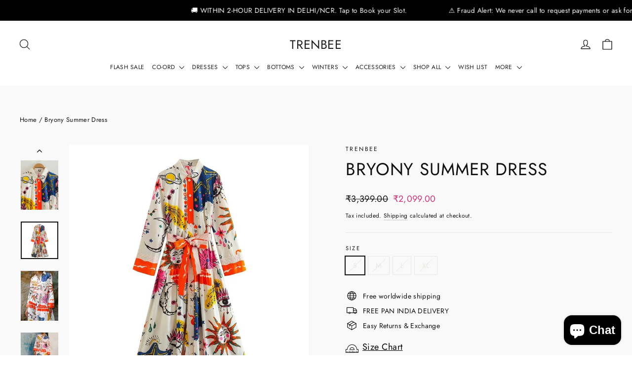

--- FILE ---
content_type: text/html; charset=utf-8
request_url: https://www.trenbee.com/products/bryony-summer-dress
body_size: 232131
content:
<!doctype html>
<html class="no-js" lang="en" dir="ltr">
<head>
  <meta charset="utf-8">
  <meta http-equiv="X-UA-Compatible" content="IE=edge,chrome=1">
  <meta name="viewport" content="width=device-width,initial-scale=1">
  <meta name="theme-color" content="#c83277">
  <link rel="canonical" href="https://www.trenbee.com/products/bryony-summer-dress">
  <link rel="preconnect" href="https://cdn.shopify.com" crossorigin>
  <link rel="preconnect" href="https://fonts.shopifycdn.com" crossorigin>
  <link rel="dns-prefetch" href="https://productreviews.shopifycdn.com">
  <link rel="dns-prefetch" href="https://ajax.googleapis.com">
  <link rel="dns-prefetch" href="https://maps.googleapis.com">
  <link rel="dns-prefetch" href="https://maps.gstatic.com"><link rel="shortcut icon" href="//www.trenbee.com/cdn/shop/files/unnamed-removebg-preview_32x32.png?v=1612990954" type="image/png" /><title>Bryony Summer Dress
&ndash; TrenBee
</title>
<meta name="description" content="Our printed floral dress featuring a floral print and tie-down neck is for sure a show stopper. Printed Dresses are all year round clock best sellers. From a day occasion, tonight&#39;s get-together, the up and down sleeves just add a touch to the overall look&#39;s aesthetics."><meta property="og:site_name" content="TrenBee">
  <meta property="og:url" content="https://www.trenbee.com/products/bryony-summer-dress">
  <meta property="og:title" content="Bryony Summer Dress">
  <meta property="og:type" content="product">
  <meta property="og:description" content="Our printed floral dress featuring a floral print and tie-down neck is for sure a show stopper. Printed Dresses are all year round clock best sellers. From a day occasion, tonight&#39;s get-together, the up and down sleeves just add a touch to the overall look&#39;s aesthetics."><meta property="og:image" content="http://www.trenbee.com/cdn/shop/files/vwqGTRAF-Women-Summer-New-Bohemian-Long-Dresses-Print-Lace-Up-Single-Breasted-Long-Sleeve-Female-Loose.jpg?v=1689332200">
    <meta property="og:image:secure_url" content="https://www.trenbee.com/cdn/shop/files/vwqGTRAF-Women-Summer-New-Bohemian-Long-Dresses-Print-Lace-Up-Single-Breasted-Long-Sleeve-Female-Loose.jpg?v=1689332200">
    <meta property="og:image:width" content="746">
    <meta property="og:image:height" content="746"><meta name="twitter:site" content="@">
  <meta name="twitter:card" content="summary_large_image">
  <meta name="twitter:title" content="Bryony Summer Dress">
  <meta name="twitter:description" content="Our printed floral dress featuring a floral print and tie-down neck is for sure a show stopper. Printed Dresses are all year round clock best sellers. From a day occasion, tonight&#39;s get-together, the up and down sleeves just add a touch to the overall look&#39;s aesthetics.">
<style data-shopify>@font-face {
  font-family: Jost;
  font-weight: 400;
  font-style: normal;
  font-display: swap;
  src: url("//www.trenbee.com/cdn/fonts/jost/jost_n4.d47a1b6347ce4a4c9f437608011273009d91f2b7.woff2") format("woff2"),
       url("//www.trenbee.com/cdn/fonts/jost/jost_n4.791c46290e672b3f85c3d1c651ef2efa3819eadd.woff") format("woff");
}

  @font-face {
  font-family: Jost;
  font-weight: 400;
  font-style: normal;
  font-display: swap;
  src: url("//www.trenbee.com/cdn/fonts/jost/jost_n4.d47a1b6347ce4a4c9f437608011273009d91f2b7.woff2") format("woff2"),
       url("//www.trenbee.com/cdn/fonts/jost/jost_n4.791c46290e672b3f85c3d1c651ef2efa3819eadd.woff") format("woff");
}


  @font-face {
  font-family: Jost;
  font-weight: 600;
  font-style: normal;
  font-display: swap;
  src: url("//www.trenbee.com/cdn/fonts/jost/jost_n6.ec1178db7a7515114a2d84e3dd680832b7af8b99.woff2") format("woff2"),
       url("//www.trenbee.com/cdn/fonts/jost/jost_n6.b1178bb6bdd3979fef38e103a3816f6980aeaff9.woff") format("woff");
}

  @font-face {
  font-family: Jost;
  font-weight: 400;
  font-style: italic;
  font-display: swap;
  src: url("//www.trenbee.com/cdn/fonts/jost/jost_i4.b690098389649750ada222b9763d55796c5283a5.woff2") format("woff2"),
       url("//www.trenbee.com/cdn/fonts/jost/jost_i4.fd766415a47e50b9e391ae7ec04e2ae25e7e28b0.woff") format("woff");
}

  @font-face {
  font-family: Jost;
  font-weight: 600;
  font-style: italic;
  font-display: swap;
  src: url("//www.trenbee.com/cdn/fonts/jost/jost_i6.9af7e5f39e3a108c08f24047a4276332d9d7b85e.woff2") format("woff2"),
       url("//www.trenbee.com/cdn/fonts/jost/jost_i6.2bf310262638f998ed206777ce0b9a3b98b6fe92.woff") format("woff");
}

</style><link href="//www.trenbee.com/cdn/shop/t/49/assets/theme.css?v=128105613285900123441754878376" rel="stylesheet" type="text/css" media="all" />
<style data-shopify>:root {
    --typeHeaderPrimary: Jost;
    --typeHeaderFallback: sans-serif;
    --typeHeaderSize: 35px;
    --typeHeaderWeight: 400;
    --typeHeaderLineHeight: 1.2;
    --typeHeaderSpacing: 0.025em;

    --typeBasePrimary:Jost;
    --typeBaseFallback:sans-serif;
    --typeBaseSize: 14px;
    --typeBaseWeight: 400;
    --typeBaseLineHeight: 1.6;
    --typeBaseSpacing: 0.025em;

    --iconWeight: 3px;
    --iconLinecaps: round;

    --animateImagesStyle: zoom-fade;
    --animateImagesStyleSmall: zoom-fade-small;
    --animateSectionsBackgroundStyle: zoom-fade;
    --animateSectionsTextStyle: rise-up;
    --animateSectionsTextStyleAppendOut: rise-up-out;

    --colorAnnouncement: #c83277;
    --colorAnnouncementText: #ffffff;

    --colorBody: #f9f9f9;
    --colorBodyAlpha05: rgba(249, 249, 249, 0.05);
    --colorBodyDim: #ececec;
    --colorBodyLightDim: #f4f4f4;
    --colorBodyMediumDim: #efefef;

    --colorBorder: #e8e8e1;

    --colorBtnPrimary: #c83277;
    --colorBtnPrimaryDim: #b42d6b;
    --colorBtnPrimaryText: #ffffff;

    --colorCartDot: #c83277;

    --colorDrawers: #ffffff;
    --colorDrawersDim: #f2f2f2;
    --colorDrawerBorder: #e8e8e1;
    --colorDrawerText: #1c1d1d;
    --colorDrawerTextDarken: #000000;
    --colorDrawerButton: #c83277;
    --colorDrawerButtonText: #ffffff;

    --colorFooter: #111111;
    --colorFooterText: #ffffff;
    --colorFooterTextAlpha01: rgba(255, 255, 255, 0.1);
    --colorFooterTextAlpha012: rgba(255, 255, 255, 0.12);
    --colorFooterTextAlpha06: rgba(255, 255, 255, 0.6);

    --colorHeroText: #ffffff;

    --colorInputBg: #f9f9f9;
    --colorInputBgDim: #ececec;
    --colorInputBgDark: #e0e0e0;
    --colorInputText: #111111;

    --colorLink: #111111;

    --colorModalBg: rgba(0, 0, 0, 0.6);

    --colorNav: #FFFFFF;
    --colorNavText: #1c1d1d;

    --colorSalePrice: #c83277;
    --colorSaleTag: #922b5a;
    --colorSaleTagText: #ffffff;

    --colorTextBody: #111111;
    --colorTextBodyAlpha0025: rgba(17, 17, 17, 0.03);
    --colorTextBodyAlpha005: rgba(17, 17, 17, 0.05);
    --colorTextBodyAlpha008: rgba(17, 17, 17, 0.08);
    --colorTextBodyAlpha01: rgba(17, 17, 17, 0.1);
    --colorTextBodyAlpha035: rgba(17, 17, 17, 0.35);

    --colorSmallImageBg: #ffffff;
    --colorLargeImageBg: #111111;

    --urlIcoSelect: url(//www.trenbee.com/cdn/shop/t/49/assets/ico-select.svg);
    --urlIcoSelectFooter: url(//www.trenbee.com/cdn/shop/t/49/assets/ico-select-footer.svg);
    --urlIcoSelectWhite: url(//www.trenbee.com/cdn/shop/t/49/assets/ico-select-white.svg);

    --urlButtonArrowPng: url(//www.trenbee.com/cdn/shop/t/49/assets/button-arrow.png);
    --urlButtonArrow2xPng: url(//www.trenbee.com/cdn/shop/t/49/assets/button-arrow-2x.png);
    --urlButtonArrowBlackPng: url(//www.trenbee.com/cdn/shop/t/49/assets/button-arrow-black.png);
    --urlButtonArrowBlack2xPng: url(//www.trenbee.com/cdn/shop/t/49/assets/button-arrow-black-2x.png);

    --sizeChartMargin: 25px 0;
    --sizeChartIconMargin: 5px;

    --newsletterReminderPadding: 30px 35px;

    /*Shop Pay Installments*/
    --color-body-text: #111111;
    --color-body: #f9f9f9;
    --color-bg: #f9f9f9;
  }

  
.collection-hero__content:before,
  .hero__image-wrapper:before,
  .hero__media:before {
    background-image: linear-gradient(to bottom, rgba(0, 0, 0, 0.0) 0%, rgba(0, 0, 0, 0.0) 40%, rgba(0, 0, 0, 0.62) 100%);
  }

  .skrim__item-content .skrim__overlay:after {
    background-image: linear-gradient(to bottom, rgba(0, 0, 0, 0.0) 30%, rgba(0, 0, 0, 0.62) 100%);
  }

  .placeholder-content {
    background-image: linear-gradient(100deg, #ffffff 40%, #f7f7f7 63%, #ffffff 79%);
  }</style><script>
    document.documentElement.className = document.documentElement.className.replace('no-js', 'js');

    window.theme = window.theme || {};
    theme.routes = {
      home: "/",
      cart: "/cart.js",
      cartPage: "/cart",
      cartAdd: "/cart/add.js",
      cartChange: "/cart/change.js",
      search: "/search",
      predictiveSearch: "/search/suggest"
    };
    theme.strings = {
      soldOut: "Sold Out",
      unavailable: "Unavailable",
      inStockLabel: "In stock, ready to ship",
      oneStockLabel: "Low stock - [count] item left",
      otherStockLabel: "Low stock - [count] items left",
      willNotShipUntil: "Ready to ship [date]",
      willBeInStockAfter: "Back in stock [date]",
      waitingForStock: "Backordered, shipping soon",
      cartSavings: "You're saving [savings]",
      cartEmpty: "Your cart is currently empty.",
      cartTermsConfirmation: "You must agree with the terms and conditions of sales to check out",
      searchCollections: "Collections",
      searchPages: "Pages",
      searchArticles: "Articles",
      maxQuantity: "You can only have [quantity] of [title] in your cart."
    };
    theme.settings = {
      cartType: "page",
      isCustomerTemplate: false,
      moneyFormat: "\u003cspan class=money\u003e₹{{amount}}\u003c\/span\u003e",
      predictiveSearch: true,
      predictiveSearchType: null,
      quickView: true,
      themeName: 'Motion',
      themeVersion: "11.0.0"
    };
  </script>

  <script>window.performance && window.performance.mark && window.performance.mark('shopify.content_for_header.start');</script><meta name="google-site-verification" content="pIYvAUpmxyBBxQrqWXQpwz5s1gLQnbtMqKPgux55awo">
<meta name="google-site-verification" content="Q9ObTEOjnRHBBiWIx1_K-fiA1FiGlqe37pH0zHWHuYA">
<meta id="shopify-digital-wallet" name="shopify-digital-wallet" content="/25637716045/digital_wallets/dialog">
<meta id="in-context-paypal-metadata" data-shop-id="25637716045" data-venmo-supported="false" data-environment="production" data-locale="en_US" data-paypal-v4="true" data-currency="INR">
<link rel="alternate" type="application/json+oembed" href="https://www.trenbee.com/products/bryony-summer-dress.oembed">
<script async="async" src="/checkouts/internal/preloads.js?locale=en-IN"></script>
<script id="shopify-features" type="application/json">{"accessToken":"f97bf64e459b0ad5cd4a0ac4f7ee20b5","betas":["rich-media-storefront-analytics"],"domain":"www.trenbee.com","predictiveSearch":true,"shopId":25637716045,"locale":"en"}</script>
<script>var Shopify = Shopify || {};
Shopify.shop = "trenbee.myshopify.com";
Shopify.locale = "en";
Shopify.currency = {"active":"INR","rate":"1.0"};
Shopify.country = "IN";
Shopify.theme = {"name":"Copy of Updated copy of Motion","id":154123403484,"schema_name":"Motion","schema_version":"11.0.0","theme_store_id":847,"role":"main"};
Shopify.theme.handle = "null";
Shopify.theme.style = {"id":null,"handle":null};
Shopify.cdnHost = "www.trenbee.com/cdn";
Shopify.routes = Shopify.routes || {};
Shopify.routes.root = "/";</script>
<script type="module">!function(o){(o.Shopify=o.Shopify||{}).modules=!0}(window);</script>
<script>!function(o){function n(){var o=[];function n(){o.push(Array.prototype.slice.apply(arguments))}return n.q=o,n}var t=o.Shopify=o.Shopify||{};t.loadFeatures=n(),t.autoloadFeatures=n()}(window);</script>
<script id="shop-js-analytics" type="application/json">{"pageType":"product"}</script>
<script defer="defer" async type="module" src="//www.trenbee.com/cdn/shopifycloud/shop-js/modules/v2/client.init-shop-cart-sync_BN7fPSNr.en.esm.js"></script>
<script defer="defer" async type="module" src="//www.trenbee.com/cdn/shopifycloud/shop-js/modules/v2/chunk.common_Cbph3Kss.esm.js"></script>
<script defer="defer" async type="module" src="//www.trenbee.com/cdn/shopifycloud/shop-js/modules/v2/chunk.modal_DKumMAJ1.esm.js"></script>
<script type="module">
  await import("//www.trenbee.com/cdn/shopifycloud/shop-js/modules/v2/client.init-shop-cart-sync_BN7fPSNr.en.esm.js");
await import("//www.trenbee.com/cdn/shopifycloud/shop-js/modules/v2/chunk.common_Cbph3Kss.esm.js");
await import("//www.trenbee.com/cdn/shopifycloud/shop-js/modules/v2/chunk.modal_DKumMAJ1.esm.js");

  window.Shopify.SignInWithShop?.initShopCartSync?.({"fedCMEnabled":true,"windoidEnabled":true});

</script>
<script>(function() {
  var isLoaded = false;
  function asyncLoad() {
    if (isLoaded) return;
    isLoaded = true;
    var urls = ["https:\/\/www.risingsigma.com\/zippy-v2\/assets\/js\/empty.js?shop=trenbee.myshopify.com","https:\/\/app.kiwisizing.com\/web\/js\/dist\/kiwiSizing\/plugin\/SizingPlugin.prod.js?v=331\u0026shop=trenbee.myshopify.com","https:\/\/www.trenbee.com\/apps\/buckscc\/sdk.min.js?shop=trenbee.myshopify.com","https:\/\/cdn.shopify.com\/s\/files\/1\/0256\/3771\/6045\/t\/30\/assets\/globo.filter.init.js?shop=trenbee.myshopify.com","https:\/\/tms.trackingmore.net\/static\/js\/checkout.js?shop=trenbee.myshopify.com","https:\/\/pvc-app.herokuapp.com\/get_script\/a8d2588a854f11eeba97ca680b958dd9.js?shop=trenbee.myshopify.com","https:\/\/loox.io\/widget\/NybPrhUiSt\/loox.1710283647624.js?shop=trenbee.myshopify.com","\/\/cdn.shopify.com\/proxy\/a9edf6f586f75259d92d0a81552361805a96240aea9b1ac2acf3eba4b8d6c2e8\/ultimaterecentlyviewed.com\/script_tag.min.js?shop=trenbee.myshopify.com\u0026sp-cache-control=cHVibGljLCBtYXgtYWdlPTkwMA","https:\/\/d23dclunsivw3h.cloudfront.net\/redirect-app.js?shop=trenbee.myshopify.com","https:\/\/sr-cdn.shiprocket.in\/sr-promise\/static\/uc.js?channel_id=4\u0026sr_company_id=475978\u0026shop=trenbee.myshopify.com","https:\/\/sr-cdn.shiprocket.in\/sr-promise\/static\/uc.js?channel_id=4\u0026sr_company_id=291652\u0026shop=trenbee.myshopify.com","\/\/backinstock.useamp.com\/widget\/70336_1769652840.js?category=bis\u0026v=6\u0026shop=trenbee.myshopify.com"];
    for (var i = 0; i < urls.length; i++) {
      var s = document.createElement('script');
      s.type = 'text/javascript';
      s.async = true;
      s.src = urls[i];
      var x = document.getElementsByTagName('script')[0];
      x.parentNode.insertBefore(s, x);
    }
  };
  if(window.attachEvent) {
    window.attachEvent('onload', asyncLoad);
  } else {
    window.addEventListener('load', asyncLoad, false);
  }
})();</script>
<script id="__st">var __st={"a":25637716045,"offset":19800,"reqid":"1c5ba4a2-3906-4fe4-bebb-937ed7dc4017-1769771826","pageurl":"www.trenbee.com\/products\/bryony-summer-dress","u":"7e059306c2f4","p":"product","rtyp":"product","rid":8071453606108};</script>
<script>window.ShopifyPaypalV4VisibilityTracking = true;</script>
<script id="captcha-bootstrap">!function(){'use strict';const t='contact',e='account',n='new_comment',o=[[t,t],['blogs',n],['comments',n],[t,'customer']],c=[[e,'customer_login'],[e,'guest_login'],[e,'recover_customer_password'],[e,'create_customer']],r=t=>t.map((([t,e])=>`form[action*='/${t}']:not([data-nocaptcha='true']) input[name='form_type'][value='${e}']`)).join(','),a=t=>()=>t?[...document.querySelectorAll(t)].map((t=>t.form)):[];function s(){const t=[...o],e=r(t);return a(e)}const i='password',u='form_key',d=['recaptcha-v3-token','g-recaptcha-response','h-captcha-response',i],f=()=>{try{return window.sessionStorage}catch{return}},m='__shopify_v',_=t=>t.elements[u];function p(t,e,n=!1){try{const o=window.sessionStorage,c=JSON.parse(o.getItem(e)),{data:r}=function(t){const{data:e,action:n}=t;return t[m]||n?{data:e,action:n}:{data:t,action:n}}(c);for(const[e,n]of Object.entries(r))t.elements[e]&&(t.elements[e].value=n);n&&o.removeItem(e)}catch(o){console.error('form repopulation failed',{error:o})}}const l='form_type',E='cptcha';function T(t){t.dataset[E]=!0}const w=window,h=w.document,L='Shopify',v='ce_forms',y='captcha';let A=!1;((t,e)=>{const n=(g='f06e6c50-85a8-45c8-87d0-21a2b65856fe',I='https://cdn.shopify.com/shopifycloud/storefront-forms-hcaptcha/ce_storefront_forms_captcha_hcaptcha.v1.5.2.iife.js',D={infoText:'Protected by hCaptcha',privacyText:'Privacy',termsText:'Terms'},(t,e,n)=>{const o=w[L][v],c=o.bindForm;if(c)return c(t,g,e,D).then(n);var r;o.q.push([[t,g,e,D],n]),r=I,A||(h.body.append(Object.assign(h.createElement('script'),{id:'captcha-provider',async:!0,src:r})),A=!0)});var g,I,D;w[L]=w[L]||{},w[L][v]=w[L][v]||{},w[L][v].q=[],w[L][y]=w[L][y]||{},w[L][y].protect=function(t,e){n(t,void 0,e),T(t)},Object.freeze(w[L][y]),function(t,e,n,w,h,L){const[v,y,A,g]=function(t,e,n){const i=e?o:[],u=t?c:[],d=[...i,...u],f=r(d),m=r(i),_=r(d.filter((([t,e])=>n.includes(e))));return[a(f),a(m),a(_),s()]}(w,h,L),I=t=>{const e=t.target;return e instanceof HTMLFormElement?e:e&&e.form},D=t=>v().includes(t);t.addEventListener('submit',(t=>{const e=I(t);if(!e)return;const n=D(e)&&!e.dataset.hcaptchaBound&&!e.dataset.recaptchaBound,o=_(e),c=g().includes(e)&&(!o||!o.value);(n||c)&&t.preventDefault(),c&&!n&&(function(t){try{if(!f())return;!function(t){const e=f();if(!e)return;const n=_(t);if(!n)return;const o=n.value;o&&e.removeItem(o)}(t);const e=Array.from(Array(32),(()=>Math.random().toString(36)[2])).join('');!function(t,e){_(t)||t.append(Object.assign(document.createElement('input'),{type:'hidden',name:u})),t.elements[u].value=e}(t,e),function(t,e){const n=f();if(!n)return;const o=[...t.querySelectorAll(`input[type='${i}']`)].map((({name:t})=>t)),c=[...d,...o],r={};for(const[a,s]of new FormData(t).entries())c.includes(a)||(r[a]=s);n.setItem(e,JSON.stringify({[m]:1,action:t.action,data:r}))}(t,e)}catch(e){console.error('failed to persist form',e)}}(e),e.submit())}));const S=(t,e)=>{t&&!t.dataset[E]&&(n(t,e.some((e=>e===t))),T(t))};for(const o of['focusin','change'])t.addEventListener(o,(t=>{const e=I(t);D(e)&&S(e,y())}));const B=e.get('form_key'),M=e.get(l),P=B&&M;t.addEventListener('DOMContentLoaded',(()=>{const t=y();if(P)for(const e of t)e.elements[l].value===M&&p(e,B);[...new Set([...A(),...v().filter((t=>'true'===t.dataset.shopifyCaptcha))])].forEach((e=>S(e,t)))}))}(h,new URLSearchParams(w.location.search),n,t,e,['guest_login'])})(!0,!0)}();</script>
<script integrity="sha256-4kQ18oKyAcykRKYeNunJcIwy7WH5gtpwJnB7kiuLZ1E=" data-source-attribution="shopify.loadfeatures" defer="defer" src="//www.trenbee.com/cdn/shopifycloud/storefront/assets/storefront/load_feature-a0a9edcb.js" crossorigin="anonymous"></script>
<script data-source-attribution="shopify.dynamic_checkout.dynamic.init">var Shopify=Shopify||{};Shopify.PaymentButton=Shopify.PaymentButton||{isStorefrontPortableWallets:!0,init:function(){window.Shopify.PaymentButton.init=function(){};var t=document.createElement("script");t.src="https://www.trenbee.com/cdn/shopifycloud/portable-wallets/latest/portable-wallets.en.js",t.type="module",document.head.appendChild(t)}};
</script>
<script data-source-attribution="shopify.dynamic_checkout.buyer_consent">
  function portableWalletsHideBuyerConsent(e){var t=document.getElementById("shopify-buyer-consent"),n=document.getElementById("shopify-subscription-policy-button");t&&n&&(t.classList.add("hidden"),t.setAttribute("aria-hidden","true"),n.removeEventListener("click",e))}function portableWalletsShowBuyerConsent(e){var t=document.getElementById("shopify-buyer-consent"),n=document.getElementById("shopify-subscription-policy-button");t&&n&&(t.classList.remove("hidden"),t.removeAttribute("aria-hidden"),n.addEventListener("click",e))}window.Shopify?.PaymentButton&&(window.Shopify.PaymentButton.hideBuyerConsent=portableWalletsHideBuyerConsent,window.Shopify.PaymentButton.showBuyerConsent=portableWalletsShowBuyerConsent);
</script>
<script>
  function portableWalletsCleanup(e){e&&e.src&&console.error("Failed to load portable wallets script "+e.src);var t=document.querySelectorAll("shopify-accelerated-checkout .shopify-payment-button__skeleton, shopify-accelerated-checkout-cart .wallet-cart-button__skeleton"),e=document.getElementById("shopify-buyer-consent");for(let e=0;e<t.length;e++)t[e].remove();e&&e.remove()}function portableWalletsNotLoadedAsModule(e){e instanceof ErrorEvent&&"string"==typeof e.message&&e.message.includes("import.meta")&&"string"==typeof e.filename&&e.filename.includes("portable-wallets")&&(window.removeEventListener("error",portableWalletsNotLoadedAsModule),window.Shopify.PaymentButton.failedToLoad=e,"loading"===document.readyState?document.addEventListener("DOMContentLoaded",window.Shopify.PaymentButton.init):window.Shopify.PaymentButton.init())}window.addEventListener("error",portableWalletsNotLoadedAsModule);
</script>

<script type="module" src="https://www.trenbee.com/cdn/shopifycloud/portable-wallets/latest/portable-wallets.en.js" onError="portableWalletsCleanup(this)" crossorigin="anonymous"></script>
<script nomodule>
  document.addEventListener("DOMContentLoaded", portableWalletsCleanup);
</script>

<link id="shopify-accelerated-checkout-styles" rel="stylesheet" media="screen" href="https://www.trenbee.com/cdn/shopifycloud/portable-wallets/latest/accelerated-checkout-backwards-compat.css" crossorigin="anonymous">
<style id="shopify-accelerated-checkout-cart">
        #shopify-buyer-consent {
  margin-top: 1em;
  display: inline-block;
  width: 100%;
}

#shopify-buyer-consent.hidden {
  display: none;
}

#shopify-subscription-policy-button {
  background: none;
  border: none;
  padding: 0;
  text-decoration: underline;
  font-size: inherit;
  cursor: pointer;
}

#shopify-subscription-policy-button::before {
  box-shadow: none;
}

      </style>

<script>window.performance && window.performance.mark && window.performance.mark('shopify.content_for_header.end');</script>

  <script src="//www.trenbee.com/cdn/shop/t/49/assets/vendor-scripts-v14.js" defer="defer"></script>

  <script src="https://sdk.breezesdk.store/configs/trenbee/crt.js" async></script>
  <script src="https://sdk.breezesdk.store/nexus/ctrl/shopify/mods/202.0.0/mod.js" async></script>
  <script src="//www.trenbee.com/cdn/shop/t/49/assets/breeze-google-ads.js?v=170028617187048418121755172803" defer="defer"></script>
  <script src="//www.trenbee.com/cdn/shop/t/49/assets/breeze-tesseract.js?v=111603181540343972631755178782" defer="defer"></script>
  <script
    src="https://sdk.breeze.in/forklift/8.0.0/app.js"
    type="module"
    async defer
    id="breeze-cart-script"
    data-enable-cart-drawer="true"
    data-access-token="aa0035e916367aa56ff437748590b200">
  </script>

  <script>
    let elapsed = 0;
    const interval = setInterval(() => {
      const el = document.getElementById("ShopifyChat");
      if (el) {
        el.style.zIndex = "214748364";
        clearInterval(interval);
      }
      if ((elapsed += 500) >= 5000) clearInterval(interval);
    }, 500);
  </script><script src="//www.trenbee.com/cdn/shop/t/49/assets/theme.js?v=140924482945350573091754878376" defer="defer"></script>
<!-- BEGIN app block: shopify://apps/bucks/blocks/app-embed/4f0a9b06-9da4-4a49-b378-2de9d23a3af3 -->
<script>
  window.bucksCC = window.bucksCC || {};
  window.bucksCC.metaConfig = {};
  window.bucksCC.reConvert = function() {};
  "function" != typeof Object.assign && (Object.assign = function(n) {
    if (null == n) 
      throw new TypeError("Cannot convert undefined or null to object");
    



    for (var r = Object(n), t = 1; t < arguments.length; t++) {
      var e = arguments[t];
      if (null != e) 
        for (var o in e) 
          e.hasOwnProperty(o) && (r[o] = e[o])
    }
    return r
  });

const bucks_validateJson = json => {
    let checkedJson;
    try {
        checkedJson = JSON.parse(json);
    } catch (error) { }
    return checkedJson;
};

  const bucks_encodedData = "";

  const bucks_myshopifyDomain = "www.trenbee.com";

  const decodedURI = atob(bucks_encodedData);
  const bucks_decodedString = decodeURIComponent(decodedURI);


  const bucks_parsedData = bucks_validateJson(bucks_decodedString) || {};
  Object.assign(window.bucksCC.metaConfig, {

    ... bucks_parsedData,
    money_format: "\u003cspan class=money\u003e₹{{amount}}\u003c\/span\u003e",
    money_with_currency_format: "\u003cspan class=money\u003e₹{{amount}}INR\u003c\/span\u003e",
    userCurrency: "INR"

  });
  window.bucksCC.reConvert = function() {};
  window.bucksCC.themeAppExtension = true;
  window.bucksCC.metaConfig.multiCurrencies = [];
  window.bucksCC.localization = {};
  
  

  window.bucksCC.localization.availableCountries = ["AF","AX","AL","DZ","AD","AO","AI","AG","AR","AM","AW","AC","AU","AT","AZ","BS","BH","BD","BB","BY","BE","BZ","BJ","BM","BT","BO","BA","BW","BR","IO","VG","BN","BG","BF","BI","KH","CM","CA","CV","BQ","KY","CF","TD","CL","CN","CX","CC","CO","KM","CG","CD","CK","CR","CI","HR","CW","CY","CZ","DK","DJ","DM","DO","EC","EG","SV","GQ","ER","EE","SZ","ET","FK","FO","FJ","FI","FR","GF","PF","TF","GA","GM","GE","DE","GH","GI","GR","GL","GD","GP","GT","GG","GN","GW","GY","HT","HN","HK","HU","IS","IN","ID","IQ","IE","IM","IL","IT","JM","JP","JE","JO","KZ","KE","KI","XK","KW","KG","LA","LV","LB","LS","LR","LY","LI","LT","LU","MO","MG","MW","MY","MV","ML","MT","MQ","MR","MU","YT","MX","MD","MC","MN","ME","MS","MA","MZ","MM","NA","NR","NP","NL","NC","NZ","NI","NE","NG","NU","NF","MK","NO","OM","PK","PS","PA","PG","PY","PE","PH","PN","PL","PT","QA","RE","RO","RU","RW","WS","SM","ST","SA","SN","RS","SC","SL","SG","SX","SK","SI","SB","SO","ZA","GS","KR","SS","ES","LK","BL","SH","KN","LC","MF","PM","VC","SD","SR","SJ","SE","CH","TW","TJ","TZ","TH","TL","TG","TK","TO","TT","TA","TN","TR","TM","TC","TV","UM","UG","UA","AE","GB","US","UY","UZ","VU","VA","VE","VN","WF","EH","YE","ZM","ZW"];
  window.bucksCC.localization.availableLanguages = ["en"];

  
  window.bucksCC.metaConfig.multiCurrencies = "INR".split(',') || '';
  window.bucksCC.metaConfig.cartCurrency = "INR" || '';

  if ((((window || {}).bucksCC || {}).metaConfig || {}).instantLoader) {
    self.fetch || (self.fetch = function(e, n) {
      return n = n || {},
      new Promise(function(t, s) {
        var r = new XMLHttpRequest,
          o = [],
          u = [],
          i = {},
          a = function() {
            return {
              ok: 2 == (r.status / 100 | 0),
              statusText: r.statusText,
              status: r.status,
              url: r.responseURL,
              text: function() {
                return Promise.resolve(r.responseText)
              },
              json: function() {
                return Promise.resolve(JSON.parse(r.responseText))
              },
              blob: function() {
                return Promise.resolve(new Blob([r.response]))
              },
              clone: a,
              headers: {
                keys: function() {
                  return o
                },
                entries: function() {
                  return u
                },
                get: function(e) {
                  return i[e.toLowerCase()]
                },
                has: function(e) {
                  return e.toLowerCase() in i
                }
              }
            }
          };
        for (var c in r.open(n.method || "get", e, !0), r.onload = function() {
          r.getAllResponseHeaders().replace(/^(.*?):[^S\n]*([sS]*?)$/gm, function(e, n, t) {
            o.push(n = n.toLowerCase()),
            u.push([n, t]),
            i[n] = i[n]
              ? i[n] + "," + t
              : t
          }),
          t(a())
        },
        r.onerror = s,
        r.withCredentials = "include" == n.credentials,
        n.headers) 
          r.setRequestHeader(c, n.headers[c]);
        r.send(n.body || null)
      })
    });
    !function() {
      function t(t) {
        const e = document.createElement("style");
        e.innerText = t,
        document.head.appendChild(e)
      }
      function e(t) {
        const e = document.createElement("script");
        e.type = "text/javascript",
        e.text = t,
        document.head.appendChild(e),
        console.log("%cBUCKSCC: Instant Loader Activated ⚡️", "background: #1c64f6; color: #fff; font-size: 12px; font-weight:bold; padding: 5px 10px; border-radius: 3px")
      }
      let n = sessionStorage.getItem("bucksccHash");
      (
        n = n
          ? JSON.parse(n)
          : null
      )
        ? e(n)
        : fetch(`https://${bucks_myshopifyDomain}/apps/buckscc/sdk.min.js`, {mode: "no-cors"}).then(function(t) {
          return t.text()
        }).then(function(t) {
          if ((t || "").length > 100) {
            const o = JSON.stringify(t);
            sessionStorage.setItem("bucksccHash", o),
            n = t,
            e(t)
          }
        })
    }();
  }

  const themeAppExLoadEvent = new Event("BUCKSCC_THEME-APP-EXTENSION_LOADED", { bubbles: true, cancelable: false });

  // Dispatch the custom event on the window
  window.dispatchEvent(themeAppExLoadEvent);

</script><!-- END app block --><!-- BEGIN app block: shopify://apps/whatmore-shoppable-videos/blocks/app-embed/20db8a72-315a-4364-8885-64219ee48303 -->

<div class="whatmore-base">
  <div id="whatmoreShopId" data-wh="25637716045"> </div>
  <div id="whatmoreProductId" data-wh="8071453606108"> </div>
  <div id="whatmoreExtensionType" data-wh="product"> </div>
  <div class="whatmore-template-type" data-wh="template-embed"> </div><div id="whatmoreVariantId" data-wh="44000745324764"> </div><div id="whatmoreEmbedAppPositionPortrait" data-wh="right"> </div><div id="whatmoreEmbedAppHorizontalPaddingPortrait" data-wh="5"> </div><div id="whatmoreEmbedAppVerticalPaddingPortrait" data-wh="150"> </div><div id="whatmoreEmbedAppVideoPlayerSizePortrait" data-wh="50"> </div><div id="whatmoreEmbedAppPositionLandscape" data-wh="right"> </div><div id="whatmoreEmbedAppHorizontalPaddingLandscape" data-wh="5"> </div><div id="whatmoreEmbedAppVerticalPaddingLandscape" data-wh="150"> </div><div id="whatmoreEmbedAppVideoPlayerSizeLandscape" data-wh="50"> </div><div id="whatmoreEmbedAppUseVariant" data-wh="false"> </div><div id="whatmoreEmbedAppVideoTitle" data-wh=""> </div>
    <div id="whatmoreIsInDesignMode" data-wh='false'> </div>
  
<div class="whatmore-widget" data-wh="embed"></div>
  <div id="whatmore-anchor" style="width:0px; height: 0px;">
    <a aria-label="Visit Whatmore homepage" href="https://www.whatmore.ai"></a>
  </div>
  <div class="whatmore-render-root"></div>

</div>

<script>
  window.whatmore = {}
  window.whatmore.storyEvents = {"events":[]};
  window.whatmore.frontendCustomizations = {"brand_name":"","brand_theme_color":"#343434","brand_theme_font":"Poppins","brand_ui_theme":"round","brand_text_color":"#343434","brand_video_view_count":"show","event_ordering_format":"none","is_event_tracked":false,"show_single_product_tile":false,"show_add_to_cart_on_card_template":false,"shuffle_batch_size":5,"add_to_cart_button_type":"basic","show_options_chart":false,"options_chart_image_link":"","is_multi_size_chart":false,"options_chart_name":"","default_swipe_direction":"vertical","add_navigation_buttons_for_swipe":false,"tertiary_color":"#bc2a8d","atc_button_text":"ADD TO CART","buy_now_button_text":"BUY NOW","show_open_close_products_button":false,"add_whatmore_tag_to_checkout_link":true,"add_to_cart_form_class_name":"","cart_icon_button_click_action":"open_cart_slider","initiate_cart_slider_event_on_atc_click":true,"initiate_product_ratings_loading_after_event_data_loaded":false,"show_swipe_indicator_in_landscape":false,"coverflow_effect_landscape_view":true,"brand_custom_css":null,"swiper_arrow_color":"white","show_homepage_videos_in_pdp":false,"product_info_text_color":"#000","order_tracking":{"initiate_order_tracking_event_after_atc":false,"add_whatmore_line_item_property":false,"add_whatmore_attribute":true,"add_whatmore_attribute_on_cart_page":true,"disable_impression_order_tracking":false},"atc_config":{"brand_atc_button_color":"#000000","brand_atc_button_padding_in_px":4,"brand_atc_button_text_color":"#ffffff","atc_buy_now_alignment":"horizontal"},"banner_config":{"is_banner_clickable":false,"show_cta":false,"landscape_multiplier":0.8,"portrait_multiplier":1.0,"landscape_aspect_ratio":0.5625,"portrait_aspect_ratio":1.77,"is_full_screen":false,"show_navigation_dots":true,"selected_dot_color":"#252525","min_height":"400"},"buy_now_config":{"show_buy_now_button":true,"show_custom_buy_now_button":false,"show_add_to_cart_button":true,"show_view_more_inplace_of_buy_now":false,"view_more_button_text":"VIEW MORE","enable_shopflo_checkout":false},"utm":{"activate_utm":true,"utm_source":"utm_source=whatmore-live","utm_campaign":"utm_campaign=video-shopping","utm_medium_product_page":"utm_medium=product-page","utm_medium_checkout_page":"utm_medium=checkout","utm_medium_cart_page":"utm_medium=cart"},"brand_fonts":{"carousel_title_font":null,"carousel_title_font_weight":"400","carousel_title_font_line_height":"normal","carousel_title_font_letter_spacing":"normal","brand_primary_font":null,"story_title_font":null},"carousel_config":{"width_multiplier":1.1,"show_navigation_arrows_in_portrait":false,"is_event_loop":false,"theme_horizontal_margin":0},"event_tracking":{"is_enabled":true,"push_time":14,"bulk_event_count":10,"enable_pdp_visit":false,"enable_clp_visit":false},"product_config":{"tile_type":"broad-tile","show_cta":true,"tile_bg_opacity":10,"details_api_available":true,"update_product_details_on_product_page_load":false,"use_product_page_link_as_client_product_id":false,"show_product_swiper_initially":true,"product_image_fit_type":"contain","show_cta_icon":true,"show_product_price":true,"get_price_and_currency_details_from_api":false,"currency_code_to_symbol_map":{},"add_currency_query_param_in_product_url":false,"variant_selection_tile_height_factor":4,"product_tile_bottom_margin":"5px","show_shop_now_button_only":false,"font_price_multiplicator":1.0,"product_tile_custom_text":"","product_tile_custom_text_color":"green","show_first_product_tile":false,"navigate_to_cart_page":false,"product_tile_shopnow_custom_text":"","product_tile_shopnow_custom_font_style":"","product_tile_shopnow_custom_text_color":"#343434","is_tile_width":false,"shop_now_text":"SHOP NOW","show_new_atc_tile":false,"show_view_product_text":false,"show_go_to_cart_text":false,"show_product_type":false,"enable_bulk_atc":false},"collections_config":{"use_page_link_as_collection_id":false,"multi_carousel_enabled":false,"story_tile_size_factor":1.0,"tile_margin_right":"5","remove_borders":false,"show_popup_out_of_view":false,"homepage_collection_ids":[],"set_tile_width_auto":false},"event_tile_config":{"view_count_template":"template-icon","show_views":"show","animate_on_focus":true,"space_between_tiles":1.0,"gap_between_tiles":0,"shadow_config":"0px 0px 5px 0px #B0B0B0","bg_config":"white","playback_icon_color":"#F5F5F5","min_height":"300","show_product_thumbnail":false,"show_heading_in_single_tile_carousel":false,"show_product_tile_thumbnail_template_a":true,"show_product_tile":false,"show_atc_on_hover_premium":false,"event_thumbnail_b_title_font_multiplier":1.0,"event_thumbnail_b_price_font_multiplier":1.0},"product_page_popup_config":{"show_product_page_popup":true,"ultra_minimize_on_scroll":false,"popUpZindex":2147483647,"show_popup_on_scroll":false,"show_product_page_popup_in_preview":true,"show_order_by_date_events":false,"show_all_events":false},"show_whatmore_label_in_landscape_view":true,"ga_tracking_id":null,"ga4_tracking_id":null,"ga_config":{"is_ga_4":false,"is_ga_3":true,"use_existing_ga_id":true},"stories_config":{"show_stories_in_landscape_mode":true,"show_stories_in_mobile_mode":true,"story_tile_size_factor_landscape":1.0,"landscape_bottom_margin":"0%","portrait_bottom_margin":"0%","stories_border_colors":null,"stories_title_font_factor":1.0,"stories_title_font_color":"#000000","story_tiles_spacing_factor":1.0,"story_show_navigation_arrows":false,"min_height":"120","is_story_tile_size_fixed":false},"backend_config":{"use_cdn_cache_endpoint":false},"cdn_config":{"fallback_cdn":"BUNNYCDN"},"theme_config":{"event_tile_border_width":"0px","event_tile_border_color":"white","event_view_count_bg_color":"rgb(0, 0, 0, 0.6)","event_view_count_text_color":"white","event_tile_product_desc_border_width":"1px"},"brand_metadata":{"domain_context":"shopify"},"social_sharing":{"activate_link_sharing":true,"activate_likes":true,"link_sharing_title":"Whatmore","link_sharing_text":"Hey! Checkout the video of this amazing product I discovered!","show_share_text_below_button":true,"show_liked_text_below_button":true,"like_fill_color":"red","share_text_threshold_count":10,"like_text_threshold_count":1,"share_product_url_link":"","whatsapp_icon_active":false,"whatsapp_icon_redirect_url":"","whatsapp_icon_helper_text":"Talk to us","whatsapp_icon_helper_text_font_multiplier":0.3,"show_whatmore_branding":true,"social_icons_size_multiplier":1.0},"navigation_config":{"enable_browser_navigation_on_click":true,"navigation_label_name":"whatmoreLive"},"shopnow_config":{"CTA_border_width":"1px","CTA_border_color":"#343434","atc_color":"#343434","atc_text_color":"#ffffff","buy_now_button_color":"white","buy_now_button_text_color":"#343434","brand_selected_options_bg":"black","brand_options_bg":"#D3D3D3","brand_options_text_color":"black","brand_selected_options_text_color":"white","brand_color_option_border_radius":"50%","brand_color_option_border_color":"black","brand_divider_color":"#343434","brand_product_desc_shown":true,"is_discount_label_percent":true,"discount_percent_bg_color":"green","discount_text_color":"white","discount_label_border_radius":"4"},"spotlight_config":{"size_factor":1.8,"position":"left","horizontal_padding":10,"vertical_padding":10,"ultraminimize_on_scroll":false,"enable_spotlight":false,"show_once_to_user":false,"enable_in_homepage":true,"enable_page_id_set":[],"enable_collection_id_set":[],"enable_all_pages":false},"event_tile_with_product_info":{"landscape_font_multiplier":0.057,"portrait_font_multiplier":0.065,"show_discount_label":true,"show_thumbnail_image":false,"show_product_info":true,"show_price_info":true,"show_atc_button_outside_tile":false,"show_atc_on_hover":false,"show_atc_button_template_feed":false,"show_thumbnail_image_template_feed":false,"atc_button_color":"rgba(0, 0, 0, 0.75)","atc_button_text_color":"white"},"event_tile_product_card":{"navigate_to_product":false},"price_config":{"show_price_before_mrp":true,"price_text_color":"","mrp_text_color":"#808191","font_weight":"bold"},"preview_config":{"product_tile_custom_text":"","video_player_bg_color":"","video_player_height":"100%","event_tile_show_thumbnail_image":false},"video_player_config":{"pause_videos_after_delay_landscape":false,"video_player_bg_color":"","video_player_height":"100%","thumbnail_video_player_height":"100%","play_video_on_hover":false,"hide_mute_unmute_button":false,"set_height_as_auto":false,"keep_videos_muted":false},"device_config":{"hide_share_icon_in_mac_os":true},"lazy_load_config":{"block_widgets":true,"embed_widgets":true},"event_config":{"show_only_tagged_events":false},"meta_pixel_events":{"video_click_event":false,"video_atc_event":false,"video_like_event":false,"video_share_event":false,"video_product_tile_click_event":false,"video_watch_event":false},"quiz_config":{"is_active":false,"swipe_number_show_question":3,"lead_gen_coupon_code":"","lead_gen_heading":"","lead_gen_sub_heading":""},"recommendation_config":{"show_recommended_events":false},"homepage_carousel":{"carousel_heading":"Real Stories, Real Style: See What Our Customers Love","template_type":"template-f","carousel_heading_color":"#343434","carousel_title_font":"Poppins"},"homepage_stories":{"template_type":"template-stories-a"},"collection_carousel":{"carousel_heading":"W","template_type":"template-collections-b"},"collection_stories":{"template_type":"template-stories-a"},"pdp_carousel":{"carousel_heading":"","template_type":"template-f"},"pdp_stories":{"template_type":"template-stories-a"},"thank_you_page_carousel":{"show_carousel":false},"oos_config":{"show_oos_videos":false,"show_oos_product_tile":false,"show_sold_out_label_oos":false},"ab_testing_config":{"ab_test_id":null,"is_active":false,"group_config":{}},"brand_billing":"Growth","brand_s3_directory":"trenbee_25637716045"};
  window.whatmore.collectionActivationMap = null;

  let abTestingConfig = window?.whatmore?.frontendCustomizations?.ab_testing_config;
  if(abTestingConfig?.is_active){
    let landingLocation = "product"
    if (landingLocation.startsWith('product')){
      let abTestId = localStorage.getItem('wht_ab_test_id');
      let userGroup = localStorage.getItem('wht_user_group');
      if(!userGroup || (abTestId != abTestingConfig.ab_test_id)){
        localStorage.setItem('wht_ab_test_id', abTestingConfig.ab_test_id)
        let groupIndex = Math.floor(Math.random() * 2);
        let group_names = Object.keys(abTestingConfig.group_config);
        userGroup = group_names[groupIndex]
        localStorage.setItem('wht_user_group', userGroup)
      }
      let widgetType = abTestingConfig.group_config[userGroup];
      if (widgetType != 'floating_card'){
        document.querySelector('.whatmore-template-type').setAttribute('data-wh', 'invalid-template');
      }
    }
  }
</script>

<!-- END app block --><!-- BEGIN app block: shopify://apps/live-visitors-counter/blocks/app-embed-block/4a6bd5a7-c11b-48d0-ad06-ec540fdd25e9 -->
<script async src="https://app.visitorscounter.app/get_script/?shop_url=trenbee.myshopify.com"></script>

<!-- END app block --><script src="https://cdn.shopify.com/extensions/019ba2d3-5579-7382-9582-e9b49f858129/bucks-23/assets/widgetLoader.js" type="text/javascript" defer="defer"></script>
<script src="https://cdn.shopify.com/extensions/019abb15-8e57-7d08-a21a-6ec94879a5b0/infinite-scroll-dev-215/assets/infinite_scroll.js" type="text/javascript" defer="defer"></script>
<script src="https://cdn.shopify.com/extensions/1f805629-c1d3-44c5-afa0-f2ef641295ef/booster-page-speed-optimizer-1/assets/speed-embed.js" type="text/javascript" defer="defer"></script>
<script src="https://cdn.shopify.com/extensions/019a7c25-3c65-775a-a683-0c9fd4646cb0/theme-app-extension-13/assets/edt-p.js" type="text/javascript" defer="defer"></script>
<link href="https://cdn.shopify.com/extensions/019a7c25-3c65-775a-a683-0c9fd4646cb0/theme-app-extension-13/assets/edt-p.css" rel="stylesheet" type="text/css" media="all">
<script src="https://cdn.shopify.com/extensions/e8878072-2f6b-4e89-8082-94b04320908d/inbox-1254/assets/inbox-chat-loader.js" type="text/javascript" defer="defer"></script>
<script src="https://cdn.shopify.com/extensions/019c0a19-d1ca-743a-aaa4-f57ec673b82c/whatmorelive-v1-1878/assets/video-shopping.js" type="text/javascript" defer="defer"></script>
<link href="https://monorail-edge.shopifysvc.com" rel="dns-prefetch">
<script>(function(){if ("sendBeacon" in navigator && "performance" in window) {try {var session_token_from_headers = performance.getEntriesByType('navigation')[0].serverTiming.find(x => x.name == '_s').description;} catch {var session_token_from_headers = undefined;}var session_cookie_matches = document.cookie.match(/_shopify_s=([^;]*)/);var session_token_from_cookie = session_cookie_matches && session_cookie_matches.length === 2 ? session_cookie_matches[1] : "";var session_token = session_token_from_headers || session_token_from_cookie || "";function handle_abandonment_event(e) {var entries = performance.getEntries().filter(function(entry) {return /monorail-edge.shopifysvc.com/.test(entry.name);});if (!window.abandonment_tracked && entries.length === 0) {window.abandonment_tracked = true;var currentMs = Date.now();var navigation_start = performance.timing.navigationStart;var payload = {shop_id: 25637716045,url: window.location.href,navigation_start,duration: currentMs - navigation_start,session_token,page_type: "product"};window.navigator.sendBeacon("https://monorail-edge.shopifysvc.com/v1/produce", JSON.stringify({schema_id: "online_store_buyer_site_abandonment/1.1",payload: payload,metadata: {event_created_at_ms: currentMs,event_sent_at_ms: currentMs}}));}}window.addEventListener('pagehide', handle_abandonment_event);}}());</script>
<script id="web-pixels-manager-setup">(function e(e,d,r,n,o){if(void 0===o&&(o={}),!Boolean(null===(a=null===(i=window.Shopify)||void 0===i?void 0:i.analytics)||void 0===a?void 0:a.replayQueue)){var i,a;window.Shopify=window.Shopify||{};var t=window.Shopify;t.analytics=t.analytics||{};var s=t.analytics;s.replayQueue=[],s.publish=function(e,d,r){return s.replayQueue.push([e,d,r]),!0};try{self.performance.mark("wpm:start")}catch(e){}var l=function(){var e={modern:/Edge?\/(1{2}[4-9]|1[2-9]\d|[2-9]\d{2}|\d{4,})\.\d+(\.\d+|)|Firefox\/(1{2}[4-9]|1[2-9]\d|[2-9]\d{2}|\d{4,})\.\d+(\.\d+|)|Chrom(ium|e)\/(9{2}|\d{3,})\.\d+(\.\d+|)|(Maci|X1{2}).+ Version\/(15\.\d+|(1[6-9]|[2-9]\d|\d{3,})\.\d+)([,.]\d+|)( \(\w+\)|)( Mobile\/\w+|) Safari\/|Chrome.+OPR\/(9{2}|\d{3,})\.\d+\.\d+|(CPU[ +]OS|iPhone[ +]OS|CPU[ +]iPhone|CPU IPhone OS|CPU iPad OS)[ +]+(15[._]\d+|(1[6-9]|[2-9]\d|\d{3,})[._]\d+)([._]\d+|)|Android:?[ /-](13[3-9]|1[4-9]\d|[2-9]\d{2}|\d{4,})(\.\d+|)(\.\d+|)|Android.+Firefox\/(13[5-9]|1[4-9]\d|[2-9]\d{2}|\d{4,})\.\d+(\.\d+|)|Android.+Chrom(ium|e)\/(13[3-9]|1[4-9]\d|[2-9]\d{2}|\d{4,})\.\d+(\.\d+|)|SamsungBrowser\/([2-9]\d|\d{3,})\.\d+/,legacy:/Edge?\/(1[6-9]|[2-9]\d|\d{3,})\.\d+(\.\d+|)|Firefox\/(5[4-9]|[6-9]\d|\d{3,})\.\d+(\.\d+|)|Chrom(ium|e)\/(5[1-9]|[6-9]\d|\d{3,})\.\d+(\.\d+|)([\d.]+$|.*Safari\/(?![\d.]+ Edge\/[\d.]+$))|(Maci|X1{2}).+ Version\/(10\.\d+|(1[1-9]|[2-9]\d|\d{3,})\.\d+)([,.]\d+|)( \(\w+\)|)( Mobile\/\w+|) Safari\/|Chrome.+OPR\/(3[89]|[4-9]\d|\d{3,})\.\d+\.\d+|(CPU[ +]OS|iPhone[ +]OS|CPU[ +]iPhone|CPU IPhone OS|CPU iPad OS)[ +]+(10[._]\d+|(1[1-9]|[2-9]\d|\d{3,})[._]\d+)([._]\d+|)|Android:?[ /-](13[3-9]|1[4-9]\d|[2-9]\d{2}|\d{4,})(\.\d+|)(\.\d+|)|Mobile Safari.+OPR\/([89]\d|\d{3,})\.\d+\.\d+|Android.+Firefox\/(13[5-9]|1[4-9]\d|[2-9]\d{2}|\d{4,})\.\d+(\.\d+|)|Android.+Chrom(ium|e)\/(13[3-9]|1[4-9]\d|[2-9]\d{2}|\d{4,})\.\d+(\.\d+|)|Android.+(UC? ?Browser|UCWEB|U3)[ /]?(15\.([5-9]|\d{2,})|(1[6-9]|[2-9]\d|\d{3,})\.\d+)\.\d+|SamsungBrowser\/(5\.\d+|([6-9]|\d{2,})\.\d+)|Android.+MQ{2}Browser\/(14(\.(9|\d{2,})|)|(1[5-9]|[2-9]\d|\d{3,})(\.\d+|))(\.\d+|)|K[Aa][Ii]OS\/(3\.\d+|([4-9]|\d{2,})\.\d+)(\.\d+|)/},d=e.modern,r=e.legacy,n=navigator.userAgent;return n.match(d)?"modern":n.match(r)?"legacy":"unknown"}(),u="modern"===l?"modern":"legacy",c=(null!=n?n:{modern:"",legacy:""})[u],f=function(e){return[e.baseUrl,"/wpm","/b",e.hashVersion,"modern"===e.buildTarget?"m":"l",".js"].join("")}({baseUrl:d,hashVersion:r,buildTarget:u}),m=function(e){var d=e.version,r=e.bundleTarget,n=e.surface,o=e.pageUrl,i=e.monorailEndpoint;return{emit:function(e){var a=e.status,t=e.errorMsg,s=(new Date).getTime(),l=JSON.stringify({metadata:{event_sent_at_ms:s},events:[{schema_id:"web_pixels_manager_load/3.1",payload:{version:d,bundle_target:r,page_url:o,status:a,surface:n,error_msg:t},metadata:{event_created_at_ms:s}}]});if(!i)return console&&console.warn&&console.warn("[Web Pixels Manager] No Monorail endpoint provided, skipping logging."),!1;try{return self.navigator.sendBeacon.bind(self.navigator)(i,l)}catch(e){}var u=new XMLHttpRequest;try{return u.open("POST",i,!0),u.setRequestHeader("Content-Type","text/plain"),u.send(l),!0}catch(e){return console&&console.warn&&console.warn("[Web Pixels Manager] Got an unhandled error while logging to Monorail."),!1}}}}({version:r,bundleTarget:l,surface:e.surface,pageUrl:self.location.href,monorailEndpoint:e.monorailEndpoint});try{o.browserTarget=l,function(e){var d=e.src,r=e.async,n=void 0===r||r,o=e.onload,i=e.onerror,a=e.sri,t=e.scriptDataAttributes,s=void 0===t?{}:t,l=document.createElement("script"),u=document.querySelector("head"),c=document.querySelector("body");if(l.async=n,l.src=d,a&&(l.integrity=a,l.crossOrigin="anonymous"),s)for(var f in s)if(Object.prototype.hasOwnProperty.call(s,f))try{l.dataset[f]=s[f]}catch(e){}if(o&&l.addEventListener("load",o),i&&l.addEventListener("error",i),u)u.appendChild(l);else{if(!c)throw new Error("Did not find a head or body element to append the script");c.appendChild(l)}}({src:f,async:!0,onload:function(){if(!function(){var e,d;return Boolean(null===(d=null===(e=window.Shopify)||void 0===e?void 0:e.analytics)||void 0===d?void 0:d.initialized)}()){var d=window.webPixelsManager.init(e)||void 0;if(d){var r=window.Shopify.analytics;r.replayQueue.forEach((function(e){var r=e[0],n=e[1],o=e[2];d.publishCustomEvent(r,n,o)})),r.replayQueue=[],r.publish=d.publishCustomEvent,r.visitor=d.visitor,r.initialized=!0}}},onerror:function(){return m.emit({status:"failed",errorMsg:"".concat(f," has failed to load")})},sri:function(e){var d=/^sha384-[A-Za-z0-9+/=]+$/;return"string"==typeof e&&d.test(e)}(c)?c:"",scriptDataAttributes:o}),m.emit({status:"loading"})}catch(e){m.emit({status:"failed",errorMsg:(null==e?void 0:e.message)||"Unknown error"})}}})({shopId: 25637716045,storefrontBaseUrl: "https://www.trenbee.com",extensionsBaseUrl: "https://extensions.shopifycdn.com/cdn/shopifycloud/web-pixels-manager",monorailEndpoint: "https://monorail-edge.shopifysvc.com/unstable/produce_batch",surface: "storefront-renderer",enabledBetaFlags: ["2dca8a86"],webPixelsConfigList: [{"id":"1223098588","configuration":"{\"pixel_id\":\"351439223433001\",\"pixel_type\":\"facebook_pixel\"}","eventPayloadVersion":"v1","runtimeContext":"OPEN","scriptVersion":"ca16bc87fe92b6042fbaa3acc2fbdaa6","type":"APP","apiClientId":2329312,"privacyPurposes":["ANALYTICS","MARKETING","SALE_OF_DATA"],"dataSharingAdjustments":{"protectedCustomerApprovalScopes":["read_customer_address","read_customer_email","read_customer_name","read_customer_personal_data","read_customer_phone"]}},{"id":"597950684","configuration":"{\"shopID\":\"637\"}","eventPayloadVersion":"v1","runtimeContext":"STRICT","scriptVersion":"803708eb7994d01f278fc8bd617acda0","type":"APP","apiClientId":3052537,"privacyPurposes":["ANALYTICS","SALE_OF_DATA"],"dataSharingAdjustments":{"protectedCustomerApprovalScopes":[]}},{"id":"466583772","configuration":"{\"config\":\"{\\\"pixel_id\\\":\\\"G-15WHVS7R3L\\\",\\\"google_tag_ids\\\":[\\\"G-15WHVS7R3L\\\",\\\"AW-16690107445\\\",\\\"GT-WPQDRMWP\\\"],\\\"target_country\\\":\\\"IN\\\",\\\"gtag_events\\\":[{\\\"type\\\":\\\"search\\\",\\\"action_label\\\":[\\\"G-15WHVS7R3L\\\",\\\"AW-16690107445\\\/zVccCNba9qEaELWou5Y-\\\"]},{\\\"type\\\":\\\"begin_checkout\\\",\\\"action_label\\\":[\\\"G-15WHVS7R3L\\\",\\\"AW-16690107445\\\/juuSCNza9qEaELWou5Y-\\\"]},{\\\"type\\\":\\\"view_item\\\",\\\"action_label\\\":[\\\"G-15WHVS7R3L\\\",\\\"AW-16690107445\\\/FuLrCNPa9qEaELWou5Y-\\\",\\\"MC-NY67GZN0RN\\\"]},{\\\"type\\\":\\\"purchase\\\",\\\"action_label\\\":[\\\"G-15WHVS7R3L\\\",\\\"AW-16690107445\\\/baJoCM3a9qEaELWou5Y-\\\",\\\"MC-NY67GZN0RN\\\"]},{\\\"type\\\":\\\"page_view\\\",\\\"action_label\\\":[\\\"G-15WHVS7R3L\\\",\\\"AW-16690107445\\\/4G4PCNDa9qEaELWou5Y-\\\",\\\"MC-NY67GZN0RN\\\"]},{\\\"type\\\":\\\"add_payment_info\\\",\\\"action_label\\\":[\\\"G-15WHVS7R3L\\\",\\\"AW-16690107445\\\/QiykCN_a9qEaELWou5Y-\\\"]},{\\\"type\\\":\\\"add_to_cart\\\",\\\"action_label\\\":[\\\"G-15WHVS7R3L\\\",\\\"AW-16690107445\\\/6NV1CNna9qEaELWou5Y-\\\"]}],\\\"enable_monitoring_mode\\\":false}\"}","eventPayloadVersion":"v1","runtimeContext":"OPEN","scriptVersion":"b2a88bafab3e21179ed38636efcd8a93","type":"APP","apiClientId":1780363,"privacyPurposes":[],"dataSharingAdjustments":{"protectedCustomerApprovalScopes":["read_customer_address","read_customer_email","read_customer_name","read_customer_personal_data","read_customer_phone"]}},{"id":"255852764","configuration":"{\"accountID\":\"wp_2430576\", \"storeID\":\"25637716045\"}","eventPayloadVersion":"v1","runtimeContext":"STRICT","scriptVersion":"f49e0651045b0c0e99a753f02cb121e6","type":"APP","apiClientId":6762325,"privacyPurposes":["ANALYTICS","MARKETING","SALE_OF_DATA"],"dataSharingAdjustments":{"protectedCustomerApprovalScopes":["read_customer_personal_data"]}},{"id":"86147292","eventPayloadVersion":"v1","runtimeContext":"LAX","scriptVersion":"1","type":"CUSTOM","privacyPurposes":["ANALYTICS"],"name":"Google Analytics tag (migrated)"},{"id":"shopify-app-pixel","configuration":"{}","eventPayloadVersion":"v1","runtimeContext":"STRICT","scriptVersion":"0450","apiClientId":"shopify-pixel","type":"APP","privacyPurposes":["ANALYTICS","MARKETING"]},{"id":"shopify-custom-pixel","eventPayloadVersion":"v1","runtimeContext":"LAX","scriptVersion":"0450","apiClientId":"shopify-pixel","type":"CUSTOM","privacyPurposes":["ANALYTICS","MARKETING"]}],isMerchantRequest: false,initData: {"shop":{"name":"TrenBee","paymentSettings":{"currencyCode":"INR"},"myshopifyDomain":"trenbee.myshopify.com","countryCode":"IN","storefrontUrl":"https:\/\/www.trenbee.com"},"customer":null,"cart":null,"checkout":null,"productVariants":[{"price":{"amount":2099.0,"currencyCode":"INR"},"product":{"title":"Bryony Summer Dress","vendor":"Trenbee","id":"8071453606108","untranslatedTitle":"Bryony Summer Dress","url":"\/products\/bryony-summer-dress","type":"Sequined Dress"},"id":"44000745324764","image":{"src":"\/\/www.trenbee.com\/cdn\/shop\/files\/PhGmS3f606d4270f9433ca5dc12a3fff9cb8a0.jpg?v=1689332200"},"sku":"bryony-dress-1","title":"S","untranslatedTitle":"S"},{"price":{"amount":2099.0,"currencyCode":"INR"},"product":{"title":"Bryony Summer Dress","vendor":"Trenbee","id":"8071453606108","untranslatedTitle":"Bryony Summer Dress","url":"\/products\/bryony-summer-dress","type":"Sequined Dress"},"id":"44000745357532","image":{"src":"\/\/www.trenbee.com\/cdn\/shop\/files\/PhGmS3f606d4270f9433ca5dc12a3fff9cb8a0.jpg?v=1689332200"},"sku":"bryony-dress-2","title":"M","untranslatedTitle":"M"},{"price":{"amount":2099.0,"currencyCode":"INR"},"product":{"title":"Bryony Summer Dress","vendor":"Trenbee","id":"8071453606108","untranslatedTitle":"Bryony Summer Dress","url":"\/products\/bryony-summer-dress","type":"Sequined Dress"},"id":"44000745390300","image":{"src":"\/\/www.trenbee.com\/cdn\/shop\/files\/PhGmS3f606d4270f9433ca5dc12a3fff9cb8a0.jpg?v=1689332200"},"sku":"bryony-dress-3","title":"L","untranslatedTitle":"L"},{"price":{"amount":2099.0,"currencyCode":"INR"},"product":{"title":"Bryony Summer Dress","vendor":"Trenbee","id":"8071453606108","untranslatedTitle":"Bryony Summer Dress","url":"\/products\/bryony-summer-dress","type":"Sequined Dress"},"id":"44000745423068","image":{"src":"\/\/www.trenbee.com\/cdn\/shop\/files\/PhGmS3f606d4270f9433ca5dc12a3fff9cb8a0.jpg?v=1689332200"},"sku":"bryony-dress-4","title":"XL","untranslatedTitle":"XL"}],"purchasingCompany":null},},"https://www.trenbee.com/cdn","1d2a099fw23dfb22ep557258f5m7a2edbae",{"modern":"","legacy":""},{"shopId":"25637716045","storefrontBaseUrl":"https:\/\/www.trenbee.com","extensionBaseUrl":"https:\/\/extensions.shopifycdn.com\/cdn\/shopifycloud\/web-pixels-manager","surface":"storefront-renderer","enabledBetaFlags":"[\"2dca8a86\"]","isMerchantRequest":"false","hashVersion":"1d2a099fw23dfb22ep557258f5m7a2edbae","publish":"custom","events":"[[\"page_viewed\",{}],[\"product_viewed\",{\"productVariant\":{\"price\":{\"amount\":2099.0,\"currencyCode\":\"INR\"},\"product\":{\"title\":\"Bryony Summer Dress\",\"vendor\":\"Trenbee\",\"id\":\"8071453606108\",\"untranslatedTitle\":\"Bryony Summer Dress\",\"url\":\"\/products\/bryony-summer-dress\",\"type\":\"Sequined Dress\"},\"id\":\"44000745324764\",\"image\":{\"src\":\"\/\/www.trenbee.com\/cdn\/shop\/files\/PhGmS3f606d4270f9433ca5dc12a3fff9cb8a0.jpg?v=1689332200\"},\"sku\":\"bryony-dress-1\",\"title\":\"S\",\"untranslatedTitle\":\"S\"}}]]"});</script><script>
  window.ShopifyAnalytics = window.ShopifyAnalytics || {};
  window.ShopifyAnalytics.meta = window.ShopifyAnalytics.meta || {};
  window.ShopifyAnalytics.meta.currency = 'INR';
  var meta = {"product":{"id":8071453606108,"gid":"gid:\/\/shopify\/Product\/8071453606108","vendor":"Trenbee","type":"Sequined Dress","handle":"bryony-summer-dress","variants":[{"id":44000745324764,"price":209900,"name":"Bryony Summer Dress - S","public_title":"S","sku":"bryony-dress-1"},{"id":44000745357532,"price":209900,"name":"Bryony Summer Dress - M","public_title":"M","sku":"bryony-dress-2"},{"id":44000745390300,"price":209900,"name":"Bryony Summer Dress - L","public_title":"L","sku":"bryony-dress-3"},{"id":44000745423068,"price":209900,"name":"Bryony Summer Dress - XL","public_title":"XL","sku":"bryony-dress-4"}],"remote":false},"page":{"pageType":"product","resourceType":"product","resourceId":8071453606108,"requestId":"1c5ba4a2-3906-4fe4-bebb-937ed7dc4017-1769771826"}};
  for (var attr in meta) {
    window.ShopifyAnalytics.meta[attr] = meta[attr];
  }
</script>
<script class="analytics">
  (function () {
    var customDocumentWrite = function(content) {
      var jquery = null;

      if (window.jQuery) {
        jquery = window.jQuery;
      } else if (window.Checkout && window.Checkout.$) {
        jquery = window.Checkout.$;
      }

      if (jquery) {
        jquery('body').append(content);
      }
    };

    var hasLoggedConversion = function(token) {
      if (token) {
        return document.cookie.indexOf('loggedConversion=' + token) !== -1;
      }
      return false;
    }

    var setCookieIfConversion = function(token) {
      if (token) {
        var twoMonthsFromNow = new Date(Date.now());
        twoMonthsFromNow.setMonth(twoMonthsFromNow.getMonth() + 2);

        document.cookie = 'loggedConversion=' + token + '; expires=' + twoMonthsFromNow;
      }
    }

    var trekkie = window.ShopifyAnalytics.lib = window.trekkie = window.trekkie || [];
    if (trekkie.integrations) {
      return;
    }
    trekkie.methods = [
      'identify',
      'page',
      'ready',
      'track',
      'trackForm',
      'trackLink'
    ];
    trekkie.factory = function(method) {
      return function() {
        var args = Array.prototype.slice.call(arguments);
        args.unshift(method);
        trekkie.push(args);
        return trekkie;
      };
    };
    for (var i = 0; i < trekkie.methods.length; i++) {
      var key = trekkie.methods[i];
      trekkie[key] = trekkie.factory(key);
    }
    trekkie.load = function(config) {
      trekkie.config = config || {};
      trekkie.config.initialDocumentCookie = document.cookie;
      var first = document.getElementsByTagName('script')[0];
      var script = document.createElement('script');
      script.type = 'text/javascript';
      script.onerror = function(e) {
        var scriptFallback = document.createElement('script');
        scriptFallback.type = 'text/javascript';
        scriptFallback.onerror = function(error) {
                var Monorail = {
      produce: function produce(monorailDomain, schemaId, payload) {
        var currentMs = new Date().getTime();
        var event = {
          schema_id: schemaId,
          payload: payload,
          metadata: {
            event_created_at_ms: currentMs,
            event_sent_at_ms: currentMs
          }
        };
        return Monorail.sendRequest("https://" + monorailDomain + "/v1/produce", JSON.stringify(event));
      },
      sendRequest: function sendRequest(endpointUrl, payload) {
        // Try the sendBeacon API
        if (window && window.navigator && typeof window.navigator.sendBeacon === 'function' && typeof window.Blob === 'function' && !Monorail.isIos12()) {
          var blobData = new window.Blob([payload], {
            type: 'text/plain'
          });

          if (window.navigator.sendBeacon(endpointUrl, blobData)) {
            return true;
          } // sendBeacon was not successful

        } // XHR beacon

        var xhr = new XMLHttpRequest();

        try {
          xhr.open('POST', endpointUrl);
          xhr.setRequestHeader('Content-Type', 'text/plain');
          xhr.send(payload);
        } catch (e) {
          console.log(e);
        }

        return false;
      },
      isIos12: function isIos12() {
        return window.navigator.userAgent.lastIndexOf('iPhone; CPU iPhone OS 12_') !== -1 || window.navigator.userAgent.lastIndexOf('iPad; CPU OS 12_') !== -1;
      }
    };
    Monorail.produce('monorail-edge.shopifysvc.com',
      'trekkie_storefront_load_errors/1.1',
      {shop_id: 25637716045,
      theme_id: 154123403484,
      app_name: "storefront",
      context_url: window.location.href,
      source_url: "//www.trenbee.com/cdn/s/trekkie.storefront.c59ea00e0474b293ae6629561379568a2d7c4bba.min.js"});

        };
        scriptFallback.async = true;
        scriptFallback.src = '//www.trenbee.com/cdn/s/trekkie.storefront.c59ea00e0474b293ae6629561379568a2d7c4bba.min.js';
        first.parentNode.insertBefore(scriptFallback, first);
      };
      script.async = true;
      script.src = '//www.trenbee.com/cdn/s/trekkie.storefront.c59ea00e0474b293ae6629561379568a2d7c4bba.min.js';
      first.parentNode.insertBefore(script, first);
    };
    trekkie.load(
      {"Trekkie":{"appName":"storefront","development":false,"defaultAttributes":{"shopId":25637716045,"isMerchantRequest":null,"themeId":154123403484,"themeCityHash":"1947415554413332400","contentLanguage":"en","currency":"INR","eventMetadataId":"9d1a2b52-a076-4bff-81c7-1f3440fc6586"},"isServerSideCookieWritingEnabled":true,"monorailRegion":"shop_domain","enabledBetaFlags":["65f19447","b5387b81"]},"Session Attribution":{},"S2S":{"facebookCapiEnabled":true,"source":"trekkie-storefront-renderer","apiClientId":580111}}
    );

    var loaded = false;
    trekkie.ready(function() {
      if (loaded) return;
      loaded = true;

      window.ShopifyAnalytics.lib = window.trekkie;

      var originalDocumentWrite = document.write;
      document.write = customDocumentWrite;
      try { window.ShopifyAnalytics.merchantGoogleAnalytics.call(this); } catch(error) {};
      document.write = originalDocumentWrite;

      window.ShopifyAnalytics.lib.page(null,{"pageType":"product","resourceType":"product","resourceId":8071453606108,"requestId":"1c5ba4a2-3906-4fe4-bebb-937ed7dc4017-1769771826","shopifyEmitted":true});

      var match = window.location.pathname.match(/checkouts\/(.+)\/(thank_you|post_purchase)/)
      var token = match? match[1]: undefined;
      if (!hasLoggedConversion(token)) {
        setCookieIfConversion(token);
        window.ShopifyAnalytics.lib.track("Viewed Product",{"currency":"INR","variantId":44000745324764,"productId":8071453606108,"productGid":"gid:\/\/shopify\/Product\/8071453606108","name":"Bryony Summer Dress - S","price":"2099.00","sku":"bryony-dress-1","brand":"Trenbee","variant":"S","category":"Sequined Dress","nonInteraction":true,"remote":false},undefined,undefined,{"shopifyEmitted":true});
      window.ShopifyAnalytics.lib.track("monorail:\/\/trekkie_storefront_viewed_product\/1.1",{"currency":"INR","variantId":44000745324764,"productId":8071453606108,"productGid":"gid:\/\/shopify\/Product\/8071453606108","name":"Bryony Summer Dress - S","price":"2099.00","sku":"bryony-dress-1","brand":"Trenbee","variant":"S","category":"Sequined Dress","nonInteraction":true,"remote":false,"referer":"https:\/\/www.trenbee.com\/products\/bryony-summer-dress"});
      }
    });


        var eventsListenerScript = document.createElement('script');
        eventsListenerScript.async = true;
        eventsListenerScript.src = "//www.trenbee.com/cdn/shopifycloud/storefront/assets/shop_events_listener-3da45d37.js";
        document.getElementsByTagName('head')[0].appendChild(eventsListenerScript);

})();</script>
  <script>
  if (!window.ga || (window.ga && typeof window.ga !== 'function')) {
    window.ga = function ga() {
      (window.ga.q = window.ga.q || []).push(arguments);
      if (window.Shopify && window.Shopify.analytics && typeof window.Shopify.analytics.publish === 'function') {
        window.Shopify.analytics.publish("ga_stub_called", {}, {sendTo: "google_osp_migration"});
      }
      console.error("Shopify's Google Analytics stub called with:", Array.from(arguments), "\nSee https://help.shopify.com/manual/promoting-marketing/pixels/pixel-migration#google for more information.");
    };
    if (window.Shopify && window.Shopify.analytics && typeof window.Shopify.analytics.publish === 'function') {
      window.Shopify.analytics.publish("ga_stub_initialized", {}, {sendTo: "google_osp_migration"});
    }
  }
</script>
<script
  defer
  src="https://www.trenbee.com/cdn/shopifycloud/perf-kit/shopify-perf-kit-3.1.0.min.js"
  data-application="storefront-renderer"
  data-shop-id="25637716045"
  data-render-region="gcp-us-central1"
  data-page-type="product"
  data-theme-instance-id="154123403484"
  data-theme-name="Motion"
  data-theme-version="11.0.0"
  data-monorail-region="shop_domain"
  data-resource-timing-sampling-rate="10"
  data-shs="true"
  data-shs-beacon="true"
  data-shs-export-with-fetch="true"
  data-shs-logs-sample-rate="1"
  data-shs-beacon-endpoint="https://www.trenbee.com/api/collect"
></script>
</head>

<body class="template-product" data-transitions="true" data-type_header_capitalize="true" data-type_base_accent_transform="true" data-type_header_accent_transform="true" data-animate_sections="true" data-animate_underlines="true" data-animate_buttons="true" data-animate_images="true" data-animate_page_transition_style="page-fade-in-up" data-type_header_text_alignment="true" data-animate_images_style="zoom-fade">

  
    <script type="text/javascript">window.setTimeout(function() { document.body.className += " loaded"; }, 25);</script>
  

  <a class="in-page-link visually-hidden skip-link" href="#MainContent">Skip to content</a>

  <div id="PageContainer" class="page-container">
    <div class="transition-body"><!-- BEGIN sections: header-group -->
<div id="shopify-section-sections--20134755074268__announcement-bar" class="shopify-section shopify-section-group-header-group"><!-- Announcement Bar -->
<style>
  .announcement-bar {
    background: #000; /* background color */
    color: #fff;      /* text color */
    font-size: 14px;
    text-align: center;
    padding: 10px 0;
    overflow: hidden;
    position: relative;
    white-space: nowrap;
    z-index: 9999;
  }
  .announcement-bar .slider {
    display: inline-block;
    padding-left: 100%; /* start from outside */
    animation: slideText 30s linear infinite;
  }
  .announcement-bar a {
    color: #fff;
    text-decoration: none;
    font-weight: 500;
    margin: 0 40px; /* spacing between messages */
  }
  .announcement-bar a:hover {
    text-decoration: underline;
  }
  @keyframes slideText {
    0%   { transform: translateX(0); }
    100% { transform: translateX(-100%); }
  }
</style>

<div class="announcement-bar">
  <div class="slider">
    <a href="https://wa.link/gtfhbz" target="_blank">🚚 WITHIN 2-HOUR DELIVERY IN DELHI/NCR. Tap to Book your Slot.</a>
    <a>⚠️ Fraud Alert: We never call to request payments or ask for card details, OTPs, or UPI PINs—beware of scam calls claiming failed payments.</a>
    <a href="/collections/all?sort_by=created-descending">💸 Get upto ₹600 off on your first purchase. Use Code <b>TRENBEE10</b></a>
  </div>
</div>
</div><div id="shopify-section-sections--20134755074268__header" class="shopify-section shopify-section-group-header-group"><div id="NavDrawer" class="drawer drawer--left">
  <div class="drawer__contents">
    <div class="drawer__fixed-header">
      <div class="drawer__header appear-animation appear-delay-2">
        <div class="drawer__title"></div>
        <div class="drawer__close">
          <button type="button" class="drawer__close-button js-drawer-close">
            <svg aria-hidden="true" focusable="false" role="presentation" class="icon icon-close" viewBox="0 0 64 64"><title>icon-X</title><path d="m19 17.61 27.12 27.13m0-27.12L19 44.74"/></svg>
            <span class="icon__fallback-text">Close menu</span>
          </button>
        </div>
      </div>
    </div>
    <div class="drawer__scrollable">
      <ul class="mobile-nav" role="navigation" aria-label="Primary"><li class="mobile-nav__item appear-animation appear-delay-3"><a href="/collections/flash-sale" class="mobile-nav__link">FLASH SALE</a></li><li class="mobile-nav__item appear-animation appear-delay-4"><div class="mobile-nav__has-sublist"><a href="/collections/co-ord-set" class="mobile-nav__link" id="Label-collections-co-ord-set2">
                    CO-ORD
                  </a>
                  <div class="mobile-nav__toggle">
                    <button type="button" class="collapsible-trigger collapsible--auto-height" aria-controls="Linklist-collections-co-ord-set2" aria-labelledby="Label-collections-co-ord-set2"><span class="collapsible-trigger__icon collapsible-trigger__icon--open" role="presentation">
  <svg aria-hidden="true" focusable="false" role="presentation" class="icon icon--wide icon-chevron-down" viewBox="0 0 28 16"><path d="m1.57 1.59 12.76 12.77L27.1 1.59" stroke-width="2" stroke="#000" fill="none"/></svg>
</span>
</button>
                  </div></div><div id="Linklist-collections-co-ord-set2" class="mobile-nav__sublist collapsible-content collapsible-content--all">
                <div class="collapsible-content__inner">
                  <ul class="mobile-nav__sublist"><li class="mobile-nav__item">
                        <div class="mobile-nav__child-item"><a href="/collections/woolen-co-ord-set" class="mobile-nav__link" id="Sublabel-collections-woolen-co-ord-set1">
                              Woolen Coord set
                            </a></div></li><li class="mobile-nav__item">
                        <div class="mobile-nav__child-item"><a href="/collections/co-ord-set" class="mobile-nav__link" id="Sublabel-collections-co-ord-set2">
                              Coord Set
                            </a></div></li><li class="mobile-nav__item">
                        <div class="mobile-nav__child-item"><a href="/collections/winter-co-ord-set" class="mobile-nav__link" id="Sublabel-collections-winter-co-ord-set3">
                              Winter Coord Set
                            </a></div></li><li class="mobile-nav__item">
                        <div class="mobile-nav__child-item"><a href="/collections/resort-wear-for-women" class="mobile-nav__link" id="Sublabel-collections-resort-wear-for-women4">
                              Resort Wear
                            </a></div></li><li class="mobile-nav__item">
                        <div class="mobile-nav__child-item"><a href="/collections/summer-co-ord-set" class="mobile-nav__link" id="Sublabel-collections-summer-co-ord-set5">
                              Summer Coord Set
                            </a></div></li><li class="mobile-nav__item">
                        <div class="mobile-nav__child-item"><a href="/collections/solid-co-ord-set" class="mobile-nav__link" id="Sublabel-collections-solid-co-ord-set6">
                              Solid Coord Set
                            </a></div></li><li class="mobile-nav__item">
                        <div class="mobile-nav__child-item"><a href="/collections/printed-co-ord-set" class="mobile-nav__link" id="Sublabel-collections-printed-co-ord-set7">
                              Printed Coord Set
                            </a></div></li><li class="mobile-nav__item">
                        <div class="mobile-nav__child-item"><a href="/collections/knitted-co-ord-set" class="mobile-nav__link" id="Sublabel-collections-knitted-co-ord-set8">
                              Knitted Coord Set
                            </a></div></li></ul></div>
              </div></li><li class="mobile-nav__item appear-animation appear-delay-5"><div class="mobile-nav__has-sublist"><a href="/collections/dresses" class="mobile-nav__link" id="Label-collections-dresses3">
                    DRESSES
                  </a>
                  <div class="mobile-nav__toggle">
                    <button type="button" class="collapsible-trigger collapsible--auto-height" aria-controls="Linklist-collections-dresses3" aria-labelledby="Label-collections-dresses3"><span class="collapsible-trigger__icon collapsible-trigger__icon--open" role="presentation">
  <svg aria-hidden="true" focusable="false" role="presentation" class="icon icon--wide icon-chevron-down" viewBox="0 0 28 16"><path d="m1.57 1.59 12.76 12.77L27.1 1.59" stroke-width="2" stroke="#000" fill="none"/></svg>
</span>
</button>
                  </div></div><div id="Linklist-collections-dresses3" class="mobile-nav__sublist collapsible-content collapsible-content--all">
                <div class="collapsible-content__inner">
                  <ul class="mobile-nav__sublist"><li class="mobile-nav__item">
                        <div class="mobile-nav__child-item"><a href="/collections/korean-dress-for-women" class="mobile-nav__link" id="Sublabel-collections-korean-dress-for-women1">
                              Korean Dresses
                            </a></div></li><li class="mobile-nav__item">
                        <div class="mobile-nav__child-item"><a href="/collections/birthday-dress-for-women" class="mobile-nav__link" id="Sublabel-collections-birthday-dress-for-women2">
                              Birthday Dresses
                            </a></div></li><li class="mobile-nav__item">
                        <div class="mobile-nav__child-item"><a href="/collections/party-wear-dress-for-women" class="mobile-nav__link" id="Sublabel-collections-party-wear-dress-for-women3">
                              Party Dresses
                            </a></div></li><li class="mobile-nav__item">
                        <div class="mobile-nav__child-item"><a href="/collections/barbie-dress-for-women" class="mobile-nav__link" id="Sublabel-collections-barbie-dress-for-women4">
                              Barbie Dress
                            </a></div></li><li class="mobile-nav__item">
                        <div class="mobile-nav__child-item"><a href="/collections/vintage-dresses-for-women" class="mobile-nav__link" id="Sublabel-collections-vintage-dresses-for-women5">
                              Vintage Dresses
                            </a></div></li><li class="mobile-nav__item">
                        <div class="mobile-nav__child-item"><a href="/collections/short-dresses-for-women" class="mobile-nav__link" id="Sublabel-collections-short-dresses-for-women6">
                              Short Dresses
                            </a></div></li><li class="mobile-nav__item">
                        <div class="mobile-nav__child-item"><a href="/collections/winter-dresses-for-women" class="mobile-nav__link" id="Sublabel-collections-winter-dresses-for-women7">
                              Winter Dresses
                            </a></div></li><li class="mobile-nav__item">
                        <div class="mobile-nav__child-item"><a href="/collections/floral-dresses-for-women" class="mobile-nav__link" id="Sublabel-collections-floral-dresses-for-women8">
                              Floral Dresses
                            </a></div></li><li class="mobile-nav__item">
                        <div class="mobile-nav__child-item"><a href="/collections/formal-dresses-for-women" class="mobile-nav__link" id="Sublabel-collections-formal-dresses-for-women9">
                              Formal Dresses
                            </a></div></li><li class="mobile-nav__item">
                        <div class="mobile-nav__child-item"><a href="/collections/corset-dress" class="mobile-nav__link" id="Sublabel-collections-corset-dress10">
                              Corset Dresses
                            </a></div></li><li class="mobile-nav__item">
                        <div class="mobile-nav__child-item"><a href="/collections/statement-dresses-for-women" class="mobile-nav__link" id="Sublabel-collections-statement-dresses-for-women11">
                              Statement Dresses
                            </a></div></li><li class="mobile-nav__item">
                        <div class="mobile-nav__child-item"><a href="/collections/knitted-dresses-for-women" class="mobile-nav__link" id="Sublabel-collections-knitted-dresses-for-women12">
                              Knitted Dresses
                            </a></div></li><li class="mobile-nav__item">
                        <div class="mobile-nav__child-item"><a href="/collections/maxi-dresses-for-women" class="mobile-nav__link" id="Sublabel-collections-maxi-dresses-for-women13">
                              Maxi Dresses
                            </a></div></li><li class="mobile-nav__item">
                        <div class="mobile-nav__child-item"><a href="/collections/sleeveless-dresses-for-women" class="mobile-nav__link" id="Sublabel-collections-sleeveless-dresses-for-women14">
                              Sleevess Dress
                            </a></div></li><li class="mobile-nav__item">
                        <div class="mobile-nav__child-item"><a href="/collections/midi-dresses-for-women" class="mobile-nav__link" id="Sublabel-collections-midi-dresses-for-women15">
                              Midi Dresses
                            </a></div></li><li class="mobile-nav__item">
                        <div class="mobile-nav__child-item"><a href="/collections/cocktail-dresses" class="mobile-nav__link" id="Sublabel-collections-cocktail-dresses16">
                              Cocktail Dresses
                            </a></div></li><li class="mobile-nav__item">
                        <div class="mobile-nav__child-item"><a href="/collections/knee-length-dresses-for-women" class="mobile-nav__link" id="Sublabel-collections-knee-length-dresses-for-women17">
                              Knee Length Dresses
                            </a></div></li><li class="mobile-nav__item">
                        <div class="mobile-nav__child-item"><a href="/collections/nye-dresses" class="mobile-nav__link" id="Sublabel-collections-nye-dresses18">
                              NYE Dresses
                            </a></div></li><li class="mobile-nav__item">
                        <div class="mobile-nav__child-item"><a href="/collections/christmas-dresses" class="mobile-nav__link" id="Sublabel-collections-christmas-dresses19">
                              Christmas Dresses
                            </a></div></li><li class="mobile-nav__item">
                        <div class="mobile-nav__child-item"><a href="/collections/women-beach-dresses" class="mobile-nav__link" id="Sublabel-collections-women-beach-dresses20">
                              Beach Dresses
                            </a></div></li><li class="mobile-nav__item">
                        <div class="mobile-nav__child-item"><a href="/collections/mini-dresses-for-women" class="mobile-nav__link" id="Sublabel-collections-mini-dresses-for-women21">
                              Mini Dresses
                            </a></div></li><li class="mobile-nav__item">
                        <div class="mobile-nav__child-item"><a href="/collections/bodycon-dresses-for-women" class="mobile-nav__link" id="Sublabel-collections-bodycon-dresses-for-women22">
                              Bodycon Dresses
                            </a></div></li></ul></div>
              </div></li><li class="mobile-nav__item appear-animation appear-delay-6"><div class="mobile-nav__has-sublist"><a href="/collections/shirts-and-tops" class="mobile-nav__link" id="Label-collections-shirts-and-tops4">
                    TOPS
                  </a>
                  <div class="mobile-nav__toggle">
                    <button type="button" class="collapsible-trigger collapsible--auto-height" aria-controls="Linklist-collections-shirts-and-tops4" aria-labelledby="Label-collections-shirts-and-tops4"><span class="collapsible-trigger__icon collapsible-trigger__icon--open" role="presentation">
  <svg aria-hidden="true" focusable="false" role="presentation" class="icon icon--wide icon-chevron-down" viewBox="0 0 28 16"><path d="m1.57 1.59 12.76 12.77L27.1 1.59" stroke-width="2" stroke="#000" fill="none"/></svg>
</span>
</button>
                  </div></div><div id="Linklist-collections-shirts-and-tops4" class="mobile-nav__sublist collapsible-content collapsible-content--all">
                <div class="collapsible-content__inner">
                  <ul class="mobile-nav__sublist"><li class="mobile-nav__item">
                        <div class="mobile-nav__child-item"><a href="/collections/korean-top" class="mobile-nav__link" id="Sublabel-collections-korean-top1">
                              korean Blouses
                            </a></div></li><li class="mobile-nav__item">
                        <div class="mobile-nav__child-item"><a href="/collections/shirts-for-girls" class="mobile-nav__link" id="Sublabel-collections-shirts-for-girls2">
                              Shirts
                            </a></div></li></ul></div>
              </div></li><li class="mobile-nav__item appear-animation appear-delay-7"><div class="mobile-nav__has-sublist"><a href="/collections/tracksuits-and-bottom-wear" class="mobile-nav__link" id="Label-collections-tracksuits-and-bottom-wear5">
                    BOTTOMS
                  </a>
                  <div class="mobile-nav__toggle">
                    <button type="button" class="collapsible-trigger collapsible--auto-height" aria-controls="Linklist-collections-tracksuits-and-bottom-wear5" aria-labelledby="Label-collections-tracksuits-and-bottom-wear5"><span class="collapsible-trigger__icon collapsible-trigger__icon--open" role="presentation">
  <svg aria-hidden="true" focusable="false" role="presentation" class="icon icon--wide icon-chevron-down" viewBox="0 0 28 16"><path d="m1.57 1.59 12.76 12.77L27.1 1.59" stroke-width="2" stroke="#000" fill="none"/></svg>
</span>
</button>
                  </div></div><div id="Linklist-collections-tracksuits-and-bottom-wear5" class="mobile-nav__sublist collapsible-content collapsible-content--all">
                <div class="collapsible-content__inner">
                  <ul class="mobile-nav__sublist"><li class="mobile-nav__item">
                        <div class="mobile-nav__child-item"><a href="/products/luxury-fleece-tights" class="mobile-nav__link" id="Sublabel-products-luxury-fleece-tights1">
                              Fleece Leggings
                            </a></div></li><li class="mobile-nav__item">
                        <div class="mobile-nav__child-item"><a href="/collections/skirts-for-women" class="mobile-nav__link" id="Sublabel-collections-skirts-for-women2">
                              Skirts
                            </a></div></li></ul></div>
              </div></li><li class="mobile-nav__item appear-animation appear-delay-8"><div class="mobile-nav__has-sublist"><a href="/collections/sweatshirts-and-jackets" class="mobile-nav__link" id="Label-collections-sweatshirts-and-jackets6">
                    WINTERS
                  </a>
                  <div class="mobile-nav__toggle">
                    <button type="button" class="collapsible-trigger collapsible--auto-height" aria-controls="Linklist-collections-sweatshirts-and-jackets6" aria-labelledby="Label-collections-sweatshirts-and-jackets6"><span class="collapsible-trigger__icon collapsible-trigger__icon--open" role="presentation">
  <svg aria-hidden="true" focusable="false" role="presentation" class="icon icon--wide icon-chevron-down" viewBox="0 0 28 16"><path d="m1.57 1.59 12.76 12.77L27.1 1.59" stroke-width="2" stroke="#000" fill="none"/></svg>
</span>
</button>
                  </div></div><div id="Linklist-collections-sweatshirts-and-jackets6" class="mobile-nav__sublist collapsible-content collapsible-content--all">
                <div class="collapsible-content__inner">
                  <ul class="mobile-nav__sublist"><li class="mobile-nav__item">
                        <div class="mobile-nav__child-item"><a href="/collections/sweater-for-women" class="mobile-nav__link" id="Sublabel-collections-sweater-for-women1">
                              Sweaters
                            </a></div></li></ul></div>
              </div></li><li class="mobile-nav__item appear-animation appear-delay-9"><div class="mobile-nav__has-sublist"><a href="/collections/accessories-and-footwear" class="mobile-nav__link" id="Label-collections-accessories-and-footwear7">
                    ACCESSORIES
                  </a>
                  <div class="mobile-nav__toggle">
                    <button type="button" class="collapsible-trigger collapsible--auto-height" aria-controls="Linklist-collections-accessories-and-footwear7" aria-labelledby="Label-collections-accessories-and-footwear7"><span class="collapsible-trigger__icon collapsible-trigger__icon--open" role="presentation">
  <svg aria-hidden="true" focusable="false" role="presentation" class="icon icon--wide icon-chevron-down" viewBox="0 0 28 16"><path d="m1.57 1.59 12.76 12.77L27.1 1.59" stroke-width="2" stroke="#000" fill="none"/></svg>
</span>
</button>
                  </div></div><div id="Linklist-collections-accessories-and-footwear7" class="mobile-nav__sublist collapsible-content collapsible-content--all">
                <div class="collapsible-content__inner">
                  <ul class="mobile-nav__sublist"><li class="mobile-nav__item">
                        <div class="mobile-nav__child-item"><a href="/collections/wedding-collection" class="mobile-nav__link" id="Sublabel-collections-wedding-collection1">
                              Wedding Collection
                            </a></div></li></ul></div>
              </div></li><li class="mobile-nav__item appear-animation appear-delay-10"><div class="mobile-nav__has-sublist"><a href="/collections" class="mobile-nav__link" id="Label-collections8">
                    SHOP ALL
                  </a>
                  <div class="mobile-nav__toggle">
                    <button type="button" class="collapsible-trigger collapsible--auto-height" aria-controls="Linklist-collections8" aria-labelledby="Label-collections8"><span class="collapsible-trigger__icon collapsible-trigger__icon--open" role="presentation">
  <svg aria-hidden="true" focusable="false" role="presentation" class="icon icon--wide icon-chevron-down" viewBox="0 0 28 16"><path d="m1.57 1.59 12.76 12.77L27.1 1.59" stroke-width="2" stroke="#000" fill="none"/></svg>
</span>
</button>
                  </div></div><div id="Linklist-collections8" class="mobile-nav__sublist collapsible-content collapsible-content--all">
                <div class="collapsible-content__inner">
                  <ul class="mobile-nav__sublist"><li class="mobile-nav__item">
                        <div class="mobile-nav__child-item"><a href="/collections/the-bridgerton-edit" class="mobile-nav__link" id="Sublabel-collections-the-bridgerton-edit1">
                              The Bridgerton Edit 🎀 
                            </a></div></li><li class="mobile-nav__item">
                        <div class="mobile-nav__child-item"><a href="/collections/gen-z-collection" class="mobile-nav__link" id="Sublabel-collections-gen-z-collection2">
                              Gen Z VibeCheck ✨ 
                            </a></div></li><li class="mobile-nav__item">
                        <div class="mobile-nav__child-item"><a href="/collections/luxe-collection" class="mobile-nav__link" id="Sublabel-collections-luxe-collection3">
                              Luxe Collection 🖤 
                            </a></div></li><li class="mobile-nav__item">
                        <div class="mobile-nav__child-item"><a href="/collections/floral-theme" class="mobile-nav__link" id="Sublabel-collections-floral-theme4">
                              Floral Themed 🌸 
                            </a></div></li><li class="mobile-nav__item">
                        <div class="mobile-nav__child-item"><a href="/collections/birthday-theme" class="mobile-nav__link" id="Sublabel-collections-birthday-theme5">
                              Birthday Special 🎂
                            </a></div></li><li class="mobile-nav__item">
                        <div class="mobile-nav__child-item"><a href="/collections/concert-theme" class="mobile-nav__link" id="Sublabel-collections-concert-theme6">
                              Concert Edit 🎶 
                            </a></div></li><li class="mobile-nav__item">
                        <div class="mobile-nav__child-item"><a href="/collections/valentines-day" class="mobile-nav__link" id="Sublabel-collections-valentines-day7">
                              Valentine&#39;s Drop 💝 
                            </a></div></li><li class="mobile-nav__item">
                        <div class="mobile-nav__child-item"><a href="/collections/celestial-summer-dreams" class="mobile-nav__link" id="Sublabel-collections-celestial-summer-dreams8">
                              Celestial Summer Dreams ☁️
                            </a></div></li><li class="mobile-nav__item">
                        <div class="mobile-nav__child-item"><a href="/collections/office-wear-for-women" class="mobile-nav__link" id="Sublabel-collections-office-wear-for-women9">
                              Office Wear 💼
                            </a></div></li></ul></div>
              </div></li><li class="mobile-nav__item appear-animation appear-delay-11"><a href="#hero-wishlist" class="mobile-nav__link">WISH LIST</a></li><li class="mobile-nav__item appear-animation appear-delay-12"><div class="mobile-nav__has-sublist"><a href="/" class="mobile-nav__link" id="Label-10">
                    MORE
                  </a>
                  <div class="mobile-nav__toggle">
                    <button type="button" class="collapsible-trigger collapsible--auto-height" aria-controls="Linklist-10" aria-labelledby="Label-10"><span class="collapsible-trigger__icon collapsible-trigger__icon--open" role="presentation">
  <svg aria-hidden="true" focusable="false" role="presentation" class="icon icon--wide icon-chevron-down" viewBox="0 0 28 16"><path d="m1.57 1.59 12.76 12.77L27.1 1.59" stroke-width="2" stroke="#000" fill="none"/></svg>
</span>
</button>
                  </div></div><div id="Linklist-10" class="mobile-nav__sublist collapsible-content collapsible-content--all">
                <div class="collapsible-content__inner">
                  <ul class="mobile-nav__sublist"><li class="mobile-nav__item">
                        <div class="mobile-nav__child-item"><a href="/apps/trackingmore" class="mobile-nav__link" id="Sublabel-apps-trackingmore1">
                              TRACK ORDER
                            </a></div></li><li class="mobile-nav__item">
                        <div class="mobile-nav__child-item"><a href="https://www.trenbee.com/apps/ecoreturns" class="mobile-nav__link" id="Sublabel-https-www-trenbee-com-apps-ecoreturns2">
                              RETURNS AND EXCHANGE
                            </a></div></li><li class="mobile-nav__item">
                        <div class="mobile-nav__child-item"><a href="/pages/customer-support" class="mobile-nav__link" id="Sublabel-pages-customer-support3">
                              CUSTOMER SUPPORT
                            </a></div></li><li class="mobile-nav__item">
                        <div class="mobile-nav__child-item"><a href="/pages/contact-us" class="mobile-nav__link" id="Sublabel-pages-contact-us4">
                              CONTACT US
                            </a></div></li><li class="mobile-nav__item">
                        <div class="mobile-nav__child-item"><a href="https://www.trenbee.com/pages/about-us" class="mobile-nav__link" id="Sublabel-https-www-trenbee-com-pages-about-us5">
                              ABOUT US
                            </a></div></li><li class="mobile-nav__item">
                        <div class="mobile-nav__child-item"><a href="/blogs/fashion-blogs" class="mobile-nav__link" id="Sublabel-blogs-fashion-blogs6">
                              BLOG
                            </a></div></li><li class="mobile-nav__item">
                        <div class="mobile-nav__child-item"><a href="/pages/about-us" class="mobile-nav__link" id="Sublabel-pages-about-us7">
                              BRAND STORY
                            </a></div></li><li class="mobile-nav__item">
                        <div class="mobile-nav__child-item"><a href="https://trenbee.com/pages/trenbee-reviews" class="mobile-nav__link" id="Sublabel-https-trenbee-com-pages-trenbee-reviews8">
                              REVIEWS
                            </a></div></li></ul></div>
              </div></li><li class="mobile-nav__item appear-animation appear-delay-13">
              <a href="https://shopify.com/25637716045/account?locale=en&region_country=IN" class="mobile-nav__link">Log in</a>
            </li><li class="mobile-nav__spacer"></li>
      </ul>

      <ul class="no-bullets social-icons mobile-nav__social"><li>
      <a target="_blank" rel="noopener" href="https://www.instagram.com/trenbee_/" title="TrenBee on Instagram">
        <svg aria-hidden="true" focusable="false" role="presentation" class="icon icon-instagram" viewBox="0 0 32 32"><title>instagram</title><path fill="#444" d="M16 3.094c4.206 0 4.7.019 6.363.094 1.538.069 2.369.325 2.925.544.738.287 1.262.625 1.813 1.175s.894 1.075 1.175 1.813c.212.556.475 1.387.544 2.925.075 1.662.094 2.156.094 6.363s-.019 4.7-.094 6.363c-.069 1.538-.325 2.369-.544 2.925-.288.738-.625 1.262-1.175 1.813s-1.075.894-1.813 1.175c-.556.212-1.387.475-2.925.544-1.663.075-2.156.094-6.363.094s-4.7-.019-6.363-.094c-1.537-.069-2.369-.325-2.925-.544-.737-.288-1.263-.625-1.813-1.175s-.894-1.075-1.175-1.813c-.212-.556-.475-1.387-.544-2.925-.075-1.663-.094-2.156-.094-6.363s.019-4.7.094-6.363c.069-1.537.325-2.369.544-2.925.287-.737.625-1.263 1.175-1.813s1.075-.894 1.813-1.175c.556-.212 1.388-.475 2.925-.544 1.662-.081 2.156-.094 6.363-.094zm0-2.838c-4.275 0-4.813.019-6.494.094-1.675.075-2.819.344-3.819.731-1.037.4-1.913.944-2.788 1.819S1.486 4.656 1.08 5.688c-.387 1-.656 2.144-.731 3.825-.075 1.675-.094 2.213-.094 6.488s.019 4.813.094 6.494c.075 1.675.344 2.819.731 3.825.4 1.038.944 1.913 1.819 2.788s1.756 1.413 2.788 1.819c1 .387 2.144.656 3.825.731s2.213.094 6.494.094 4.813-.019 6.494-.094c1.675-.075 2.819-.344 3.825-.731 1.038-.4 1.913-.944 2.788-1.819s1.413-1.756 1.819-2.788c.387-1 .656-2.144.731-3.825s.094-2.212.094-6.494-.019-4.813-.094-6.494c-.075-1.675-.344-2.819-.731-3.825-.4-1.038-.944-1.913-1.819-2.788s-1.756-1.413-2.788-1.819c-1-.387-2.144-.656-3.825-.731C20.812.275 20.275.256 16 .256z"/><path fill="#444" d="M16 7.912a8.088 8.088 0 0 0 0 16.175c4.463 0 8.087-3.625 8.087-8.088s-3.625-8.088-8.088-8.088zm0 13.338a5.25 5.25 0 1 1 0-10.5 5.25 5.25 0 1 1 0 10.5zM26.294 7.594a1.887 1.887 0 1 1-3.774.002 1.887 1.887 0 0 1 3.774-.003z"/></svg>
        <span class="icon__fallback-text">Instagram</span>
      </a>
    </li><li>
      <a target="_blank" rel="noopener" href="https://www.facebook.com/Trenbeedotcom" title="TrenBee on Facebook">
        <svg aria-hidden="true" focusable="false" role="presentation" class="icon icon-facebook" viewBox="0 0 14222 14222"><path d="M14222 7112c0 3549.352-2600.418 6491.344-6000 7024.72V9168h1657l315-2056H8222V5778c0-562 275-1111 1159-1111h897V2917s-814-139-1592-139c-1624 0-2686 984-2686 2767v1567H4194v2056h1806v4968.72C2600.418 13603.344 0 10661.352 0 7112 0 3184.703 3183.703 1 7111 1s7111 3183.703 7111 7111Zm-8222 7025c362 57 733 86 1111 86-377.945 0-749.003-29.485-1111-86.28Zm2222 0v-.28a7107.458 7107.458 0 0 1-167.717 24.267A7407.158 7407.158 0 0 0 8222 14137Zm-167.717 23.987C7745.664 14201.89 7430.797 14223 7111 14223c319.843 0 634.675-21.479 943.283-62.013Z"/></svg>
        <span class="icon__fallback-text">Facebook</span>
      </a>
    </li><li>
      <a target="_blank" rel="noopener" href="https://www.youtube.com/channel/UCfFd61T87mdL1rhRxvMEnwQ" title="TrenBee on YouTube">
        <svg aria-hidden="true" focusable="false" role="presentation" class="icon icon-youtube" viewBox="0 0 21 20"><path fill="#444" d="M-.196 15.803q0 1.23.812 2.092t1.977.861h14.946q1.165 0 1.977-.861t.812-2.092V3.909q0-1.23-.82-2.116T17.539.907H2.593q-1.148 0-1.969.886t-.82 2.116v11.894zm7.465-2.149V6.058q0-.115.066-.18.049-.016.082-.016l.082.016 7.153 3.806q.066.066.066.164 0 .066-.066.131l-7.153 3.806q-.033.033-.066.033-.066 0-.098-.033-.066-.066-.066-.131z"/></svg>
        <span class="icon__fallback-text">YouTube</span>
      </a>
    </li><li>
      <a target="_blank" rel="noopener" href="https://in.pinterest.com/Trenbee_" title="TrenBee on Pinterest">
        <svg aria-hidden="true" focusable="false" role="presentation" class="icon icon-pinterest" viewBox="0 0 256 256"><path d="M0 128.002c0 52.414 31.518 97.442 76.619 117.239-.36-8.938-.064-19.668 2.228-29.393 2.461-10.391 16.47-69.748 16.47-69.748s-4.089-8.173-4.089-20.252c0-18.969 10.994-33.136 24.686-33.136 11.643 0 17.268 8.745 17.268 19.217 0 11.704-7.465 29.211-11.304 45.426-3.207 13.578 6.808 24.653 20.203 24.653 24.252 0 40.586-31.149 40.586-68.055 0-28.054-18.895-49.052-53.262-49.052-38.828 0-63.017 28.956-63.017 61.3 0 11.152 3.288 19.016 8.438 25.106 2.368 2.797 2.697 3.922 1.84 7.134-.614 2.355-2.024 8.025-2.608 10.272-.852 3.242-3.479 4.401-6.409 3.204-17.884-7.301-26.213-26.886-26.213-48.902 0-36.361 30.666-79.961 91.482-79.961 48.87 0 81.035 35.364 81.035 73.325 0 50.213-27.916 87.726-69.066 87.726-13.819 0-26.818-7.47-31.271-15.955 0 0-7.431 29.492-9.005 35.187-2.714 9.869-8.026 19.733-12.883 27.421a127.897 127.897 0 0 0 36.277 5.249c70.684 0 127.996-57.309 127.996-128.005C256.001 57.309 198.689 0 128.005 0 57.314 0 0 57.309 0 128.002Z"/></svg>
        <span class="icon__fallback-text">Pinterest</span>
      </a>
    </li><li>
      <a target="_blank" rel="noopener" href="https://www.linkedin.com/company/trenbee/" title="TrenBee on LinkedIn">
        <svg aria-hidden="true" focusable="false" role="presentation" class="icon icon-linkedin" viewBox="0 0 24 24"><path d="M4.98 3.5C4.98 4.881 3.87 6 2.5 6S.02 4.881.02 3.5C.02 2.12 1.13 1 2.5 1s2.48 1.12 2.48 2.5zM5 8H0v16h5V8zm7.982 0H8.014v16h4.969v-8.399c0-4.67 6.029-5.052 6.029 0V24H24V13.869c0-7.88-8.922-7.593-11.018-3.714V8z"/></svg>
        <span class="icon__fallback-text">LinkedIn</span>
      </a>
    </li></ul>

    </div>
  </div>
</div>

<style data-shopify>.site-nav__link,
  .site-nav__dropdown-link {
    font-size: 12px;
  }.site-nav__link {
      padding-left: 8px;
      padding-right: 8px;
    }</style><div data-section-id="sections--20134755074268__header" data-section-type="header">
  <div id="HeaderWrapper" class="header-wrapper">
    <header
      id="SiteHeader"
      class="site-header site-header--heading-style"
      data-sticky="true"
      data-overlay="false">
      <div class="page-width">
        <div
          class="header-layout header-layout--center"
          data-logo-align="center"><div class="header-item header-item--left header-item--navigation" role="navigation" aria-label="Primary"><div class="site-nav medium-down--hide">
                    <a href="/search" class="site-nav__link site-nav__link--icon js-search-header js-no-transition">
                      <svg aria-hidden="true" focusable="false" role="presentation" class="icon icon-search" viewBox="0 0 64 64"><title>icon-search</title><path d="M47.16 28.58A18.58 18.58 0 1 1 28.58 10a18.58 18.58 0 0 1 18.58 18.58ZM54 54 41.94 42"/></svg>
                      <span class="icon__fallback-text">Search</span>
                    </a>
                  </div><div class="site-nav large-up--hide">
                <button
                  type="button"
                  class="site-nav__link site-nav__link--icon js-drawer-open-nav"
                  aria-controls="NavDrawer">
                  <svg aria-hidden="true" focusable="false" role="presentation" class="icon icon-hamburger" viewBox="0 0 64 64"><title>icon-hamburger</title><path d="M7 15h51M7 32h43M7 49h51"/></svg>
                  <span class="icon__fallback-text">Site navigation</span>
                </button>
              </div>
            </div><div class="header-item header-item--logo"><style data-shopify>.header-item--logo,
  .header-layout--left-center .header-item--logo,
  .header-layout--left-center .header-item--icons {
    -webkit-box-flex: 0 1 140px;
    -ms-flex: 0 1 140px;
    flex: 0 1 140px;
  }

  @media only screen and (min-width: 769px) {
    .header-item--logo,
    .header-layout--left-center .header-item--logo,
    .header-layout--left-center .header-item--icons {
      -webkit-box-flex: 0 0 170px;
      -ms-flex: 0 0 170px;
      flex: 0 0 170px;
    }
  }

  .site-header__logo a {
    max-width: 140px;
  }
  .is-light .site-header__logo .logo--inverted {
    max-width: 140px;
  }
  @media only screen and (min-width: 769px) {
    .site-header__logo a {
      max-width: 170px;
    }

    .is-light .site-header__logo .logo--inverted {
      max-width: 170px;
    }
  }</style><div id="LogoContainer" class="h1 site-header__logo" itemscope itemtype="http://schema.org/Organization"><a href="/" itemprop="url">TrenBee</a></div></div><div class="header-item header-item--icons"><div class="site-nav site-nav--icons">
  <div class="site-nav__icons">
    
      <a class="site-nav__link site-nav__link--icon medium-down--hide" href="/account">
        <svg aria-hidden="true" focusable="false" role="presentation" class="icon icon-user" viewBox="0 0 64 64"><title>account</title><path d="M35 39.84v-2.53c3.3-1.91 6-6.66 6-11.41 0-7.63 0-13.82-9-13.82s-9 6.19-9 13.82c0 4.75 2.7 9.51 6 11.41v2.53c-10.18.85-18 6-18 12.16h42c0-6.19-7.82-11.31-18-12.16Z"/></svg>
        <span class="icon__fallback-text">
          
            Log in
          
        </span>
      </a>
    

    
      <a href="/search" class="site-nav__link site-nav__link--icon js-search-header js-no-transition large-up--hide">
        <svg aria-hidden="true" focusable="false" role="presentation" class="icon icon-search" viewBox="0 0 64 64"><title>icon-search</title><path d="M47.16 28.58A18.58 18.58 0 1 1 28.58 10a18.58 18.58 0 0 1 18.58 18.58ZM54 54 41.94 42"/></svg>
        <span class="icon__fallback-text">Search</span>
      </a>
    

    

    <a href="/cart" class="site-nav__link site-nav__link--icon js-drawer-open-cart js-no-transition" aria-controls="CartDrawer" data-icon="bag-minimal">
      <span class="cart-link"><svg aria-hidden="true" focusable="false" role="presentation" class="icon icon-bag-minimal" viewBox="0 0 64 64"><title>icon-bag-minimal</title><path stroke="null" fill-opacity="null" stroke-opacity="null" fill="null" d="M11.375 17.863h41.25v36.75h-41.25z"/><path stroke="null" d="M22.25 18c0-7.105 4.35-9 9.75-9s9.75 1.895 9.75 9"/></svg><span class="icon__fallback-text">Cart</span>
        <span class="cart-link__bubble"></span>
      </span>
    </a>
  </div>
</div>
</div>
        </div><div class="text-center" role="navigation" aria-label="Primary"><ul
  class="site-nav site-navigation medium-down--hide"
><li class="site-nav__item site-nav__expanded-item">

      
        <a
          href="/collections/flash-sale"
          class="site-nav__link"
        >
          FLASH SALE
</a>
      

    </li><li class="site-nav__item site-nav__expanded-item site-nav--has-dropdown">

      
        <details
          id="site-nav-item--2"
          class="site-nav__details"
          data-hover="false"
        >
          <summary
            data-link="/collections/co-ord-set"
            aria-expanded="false"
            aria-controls="site-nav-item--2"
            class="site-nav__link site-nav__link--underline site-nav__link--has-dropdown"
          >
            CO-ORD <svg aria-hidden="true" focusable="false" role="presentation" class="icon icon--wide icon-chevron-down" viewBox="0 0 28 16"><path d="m1.57 1.59 12.76 12.77L27.1 1.59" stroke-width="2" stroke="#000" fill="none"/></svg>
          </summary>
      
<ul class="site-nav__dropdown text-left"><li class="">
              
                <a href="/collections/woolen-co-ord-set" class="site-nav__dropdown-link site-nav__dropdown-link--second-level">
                  Woolen Coord set
                </a>
              

            </li><li class="">
              
                <a href="/collections/co-ord-set" class="site-nav__dropdown-link site-nav__dropdown-link--second-level">
                  Coord Set
                </a>
              

            </li><li class="">
              
                <a href="/collections/winter-co-ord-set" class="site-nav__dropdown-link site-nav__dropdown-link--second-level">
                  Winter Coord Set
                </a>
              

            </li><li class="">
              
                <a href="/collections/resort-wear-for-women" class="site-nav__dropdown-link site-nav__dropdown-link--second-level">
                  Resort Wear
                </a>
              

            </li><li class="">
              
                <a href="/collections/summer-co-ord-set" class="site-nav__dropdown-link site-nav__dropdown-link--second-level">
                  Summer Coord Set
                </a>
              

            </li><li class="">
              
                <a href="/collections/solid-co-ord-set" class="site-nav__dropdown-link site-nav__dropdown-link--second-level">
                  Solid Coord Set
                </a>
              

            </li><li class="">
              
                <a href="/collections/printed-co-ord-set" class="site-nav__dropdown-link site-nav__dropdown-link--second-level">
                  Printed Coord Set
                </a>
              

            </li><li class="">
              
                <a href="/collections/knitted-co-ord-set" class="site-nav__dropdown-link site-nav__dropdown-link--second-level">
                  Knitted Coord Set
                </a>
              

            </li></ul>
        </details>
      
    </li><li class="site-nav__item site-nav__expanded-item site-nav--has-dropdown">

      
        <details
          id="site-nav-item--3"
          class="site-nav__details"
          data-hover="false"
        >
          <summary
            data-link="/collections/dresses"
            aria-expanded="false"
            aria-controls="site-nav-item--3"
            class="site-nav__link site-nav__link--underline site-nav__link--has-dropdown"
          >
            DRESSES <svg aria-hidden="true" focusable="false" role="presentation" class="icon icon--wide icon-chevron-down" viewBox="0 0 28 16"><path d="m1.57 1.59 12.76 12.77L27.1 1.59" stroke-width="2" stroke="#000" fill="none"/></svg>
          </summary>
      
<ul class="site-nav__dropdown text-left"><li class="">
              
                <a href="/collections/korean-dress-for-women" class="site-nav__dropdown-link site-nav__dropdown-link--second-level">
                  Korean Dresses
                </a>
              

            </li><li class="">
              
                <a href="/collections/birthday-dress-for-women" class="site-nav__dropdown-link site-nav__dropdown-link--second-level">
                  Birthday Dresses
                </a>
              

            </li><li class="">
              
                <a href="/collections/party-wear-dress-for-women" class="site-nav__dropdown-link site-nav__dropdown-link--second-level">
                  Party Dresses
                </a>
              

            </li><li class="">
              
                <a href="/collections/barbie-dress-for-women" class="site-nav__dropdown-link site-nav__dropdown-link--second-level">
                  Barbie Dress
                </a>
              

            </li><li class="">
              
                <a href="/collections/vintage-dresses-for-women" class="site-nav__dropdown-link site-nav__dropdown-link--second-level">
                  Vintage Dresses
                </a>
              

            </li><li class="">
              
                <a href="/collections/short-dresses-for-women" class="site-nav__dropdown-link site-nav__dropdown-link--second-level">
                  Short Dresses
                </a>
              

            </li><li class="">
              
                <a href="/collections/winter-dresses-for-women" class="site-nav__dropdown-link site-nav__dropdown-link--second-level">
                  Winter Dresses
                </a>
              

            </li><li class="">
              
                <a href="/collections/floral-dresses-for-women" class="site-nav__dropdown-link site-nav__dropdown-link--second-level">
                  Floral Dresses
                </a>
              

            </li><li class="">
              
                <a href="/collections/formal-dresses-for-women" class="site-nav__dropdown-link site-nav__dropdown-link--second-level">
                  Formal Dresses
                </a>
              

            </li><li class="">
              
                <a href="/collections/corset-dress" class="site-nav__dropdown-link site-nav__dropdown-link--second-level">
                  Corset Dresses
                </a>
              

            </li><li class="">
              
                <a href="/collections/statement-dresses-for-women" class="site-nav__dropdown-link site-nav__dropdown-link--second-level">
                  Statement Dresses
                </a>
              

            </li><li class="">
              
                <a href="/collections/knitted-dresses-for-women" class="site-nav__dropdown-link site-nav__dropdown-link--second-level">
                  Knitted Dresses
                </a>
              

            </li><li class="">
              
                <a href="/collections/maxi-dresses-for-women" class="site-nav__dropdown-link site-nav__dropdown-link--second-level">
                  Maxi Dresses
                </a>
              

            </li><li class="">
              
                <a href="/collections/sleeveless-dresses-for-women" class="site-nav__dropdown-link site-nav__dropdown-link--second-level">
                  Sleevess Dress
                </a>
              

            </li><li class="">
              
                <a href="/collections/midi-dresses-for-women" class="site-nav__dropdown-link site-nav__dropdown-link--second-level">
                  Midi Dresses
                </a>
              

            </li><li class="">
              
                <a href="/collections/cocktail-dresses" class="site-nav__dropdown-link site-nav__dropdown-link--second-level">
                  Cocktail Dresses
                </a>
              

            </li><li class="">
              
                <a href="/collections/knee-length-dresses-for-women" class="site-nav__dropdown-link site-nav__dropdown-link--second-level">
                  Knee Length Dresses
                </a>
              

            </li><li class="">
              
                <a href="/collections/nye-dresses" class="site-nav__dropdown-link site-nav__dropdown-link--second-level">
                  NYE Dresses
                </a>
              

            </li><li class="">
              
                <a href="/collections/christmas-dresses" class="site-nav__dropdown-link site-nav__dropdown-link--second-level">
                  Christmas Dresses
                </a>
              

            </li><li class="">
              
                <a href="/collections/women-beach-dresses" class="site-nav__dropdown-link site-nav__dropdown-link--second-level">
                  Beach Dresses
                </a>
              

            </li><li class="">
              
                <a href="/collections/mini-dresses-for-women" class="site-nav__dropdown-link site-nav__dropdown-link--second-level">
                  Mini Dresses
                </a>
              

            </li><li class="">
              
                <a href="/collections/bodycon-dresses-for-women" class="site-nav__dropdown-link site-nav__dropdown-link--second-level">
                  Bodycon Dresses
                </a>
              

            </li></ul>
        </details>
      
    </li><li class="site-nav__item site-nav__expanded-item site-nav--has-dropdown">

      
        <details
          id="site-nav-item--4"
          class="site-nav__details"
          data-hover="false"
        >
          <summary
            data-link="/collections/shirts-and-tops"
            aria-expanded="false"
            aria-controls="site-nav-item--4"
            class="site-nav__link site-nav__link--underline site-nav__link--has-dropdown"
          >
            TOPS <svg aria-hidden="true" focusable="false" role="presentation" class="icon icon--wide icon-chevron-down" viewBox="0 0 28 16"><path d="m1.57 1.59 12.76 12.77L27.1 1.59" stroke-width="2" stroke="#000" fill="none"/></svg>
          </summary>
      
<ul class="site-nav__dropdown text-left"><li class="">
              
                <a href="/collections/korean-top" class="site-nav__dropdown-link site-nav__dropdown-link--second-level">
                  korean Blouses
                </a>
              

            </li><li class="">
              
                <a href="/collections/shirts-for-girls" class="site-nav__dropdown-link site-nav__dropdown-link--second-level">
                  Shirts
                </a>
              

            </li></ul>
        </details>
      
    </li><li class="site-nav__item site-nav__expanded-item site-nav--has-dropdown">

      
        <details
          id="site-nav-item--5"
          class="site-nav__details"
          data-hover="false"
        >
          <summary
            data-link="/collections/tracksuits-and-bottom-wear"
            aria-expanded="false"
            aria-controls="site-nav-item--5"
            class="site-nav__link site-nav__link--underline site-nav__link--has-dropdown"
          >
            BOTTOMS <svg aria-hidden="true" focusable="false" role="presentation" class="icon icon--wide icon-chevron-down" viewBox="0 0 28 16"><path d="m1.57 1.59 12.76 12.77L27.1 1.59" stroke-width="2" stroke="#000" fill="none"/></svg>
          </summary>
      
<ul class="site-nav__dropdown text-left"><li class="">
              
                <a href="/products/luxury-fleece-tights" class="site-nav__dropdown-link site-nav__dropdown-link--second-level">
                  Fleece Leggings
                </a>
              

            </li><li class="">
              
                <a href="/collections/skirts-for-women" class="site-nav__dropdown-link site-nav__dropdown-link--second-level">
                  Skirts
                </a>
              

            </li></ul>
        </details>
      
    </li><li class="site-nav__item site-nav__expanded-item site-nav--has-dropdown">

      
        <details
          id="site-nav-item--6"
          class="site-nav__details"
          data-hover="false"
        >
          <summary
            data-link="/collections/sweatshirts-and-jackets"
            aria-expanded="false"
            aria-controls="site-nav-item--6"
            class="site-nav__link site-nav__link--underline site-nav__link--has-dropdown"
          >
            WINTERS <svg aria-hidden="true" focusable="false" role="presentation" class="icon icon--wide icon-chevron-down" viewBox="0 0 28 16"><path d="m1.57 1.59 12.76 12.77L27.1 1.59" stroke-width="2" stroke="#000" fill="none"/></svg>
          </summary>
      
<ul class="site-nav__dropdown text-left"><li class="">
              
                <a href="/collections/sweater-for-women" class="site-nav__dropdown-link site-nav__dropdown-link--second-level">
                  Sweaters
                </a>
              

            </li></ul>
        </details>
      
    </li><li class="site-nav__item site-nav__expanded-item site-nav--has-dropdown">

      
        <details
          id="site-nav-item--7"
          class="site-nav__details"
          data-hover="false"
        >
          <summary
            data-link="/collections/accessories-and-footwear"
            aria-expanded="false"
            aria-controls="site-nav-item--7"
            class="site-nav__link site-nav__link--underline site-nav__link--has-dropdown"
          >
            ACCESSORIES <svg aria-hidden="true" focusable="false" role="presentation" class="icon icon--wide icon-chevron-down" viewBox="0 0 28 16"><path d="m1.57 1.59 12.76 12.77L27.1 1.59" stroke-width="2" stroke="#000" fill="none"/></svg>
          </summary>
      
<ul class="site-nav__dropdown text-left"><li class="">
              
                <a href="/collections/wedding-collection" class="site-nav__dropdown-link site-nav__dropdown-link--second-level">
                  Wedding Collection
                </a>
              

            </li></ul>
        </details>
      
    </li><li class="site-nav__item site-nav__expanded-item site-nav--has-dropdown">

      
        <details
          id="site-nav-item--8"
          class="site-nav__details"
          data-hover="false"
        >
          <summary
            data-link="/collections"
            aria-expanded="false"
            aria-controls="site-nav-item--8"
            class="site-nav__link site-nav__link--underline site-nav__link--has-dropdown"
          >
            SHOP ALL <svg aria-hidden="true" focusable="false" role="presentation" class="icon icon--wide icon-chevron-down" viewBox="0 0 28 16"><path d="m1.57 1.59 12.76 12.77L27.1 1.59" stroke-width="2" stroke="#000" fill="none"/></svg>
          </summary>
      
<ul class="site-nav__dropdown text-left"><li class="">
              
                <a href="/collections/the-bridgerton-edit" class="site-nav__dropdown-link site-nav__dropdown-link--second-level">
                  The Bridgerton Edit 🎀 
                </a>
              

            </li><li class="">
              
                <a href="/collections/gen-z-collection" class="site-nav__dropdown-link site-nav__dropdown-link--second-level">
                  Gen Z VibeCheck ✨ 
                </a>
              

            </li><li class="">
              
                <a href="/collections/luxe-collection" class="site-nav__dropdown-link site-nav__dropdown-link--second-level">
                  Luxe Collection 🖤 
                </a>
              

            </li><li class="">
              
                <a href="/collections/floral-theme" class="site-nav__dropdown-link site-nav__dropdown-link--second-level">
                  Floral Themed 🌸 
                </a>
              

            </li><li class="">
              
                <a href="/collections/birthday-theme" class="site-nav__dropdown-link site-nav__dropdown-link--second-level">
                  Birthday Special 🎂
                </a>
              

            </li><li class="">
              
                <a href="/collections/concert-theme" class="site-nav__dropdown-link site-nav__dropdown-link--second-level">
                  Concert Edit 🎶 
                </a>
              

            </li><li class="">
              
                <a href="/collections/valentines-day" class="site-nav__dropdown-link site-nav__dropdown-link--second-level">
                  Valentine&#39;s Drop 💝 
                </a>
              

            </li><li class="">
              
                <a href="/collections/celestial-summer-dreams" class="site-nav__dropdown-link site-nav__dropdown-link--second-level">
                  Celestial Summer Dreams ☁️
                </a>
              

            </li><li class="">
              
                <a href="/collections/office-wear-for-women" class="site-nav__dropdown-link site-nav__dropdown-link--second-level">
                  Office Wear 💼
                </a>
              

            </li></ul>
        </details>
      
    </li><li class="site-nav__item site-nav__expanded-item">

      
        <a
          href="#hero-wishlist"
          class="site-nav__link"
        >
          WISH LIST
</a>
      

    </li><li class="site-nav__item site-nav__expanded-item site-nav--has-dropdown">

      
        <details
          id="site-nav-item--10"
          class="site-nav__details"
          data-hover="false"
        >
          <summary
            data-link="/"
            aria-expanded="false"
            aria-controls="site-nav-item--10"
            class="site-nav__link site-nav__link--underline site-nav__link--has-dropdown"
          >
            MORE <svg aria-hidden="true" focusable="false" role="presentation" class="icon icon--wide icon-chevron-down" viewBox="0 0 28 16"><path d="m1.57 1.59 12.76 12.77L27.1 1.59" stroke-width="2" stroke="#000" fill="none"/></svg>
          </summary>
      
<ul class="site-nav__dropdown text-left"><li class="">
              
                <a href="/apps/trackingmore" class="site-nav__dropdown-link site-nav__dropdown-link--second-level">
                  TRACK ORDER
                </a>
              

            </li><li class="">
              
                <a href="https://www.trenbee.com/apps/ecoreturns" class="site-nav__dropdown-link site-nav__dropdown-link--second-level">
                  RETURNS AND EXCHANGE
                </a>
              

            </li><li class="">
              
                <a href="/pages/customer-support" class="site-nav__dropdown-link site-nav__dropdown-link--second-level">
                  CUSTOMER SUPPORT
                </a>
              

            </li><li class="">
              
                <a href="/pages/contact-us" class="site-nav__dropdown-link site-nav__dropdown-link--second-level">
                  CONTACT US
                </a>
              

            </li><li class="">
              
                <a href="https://www.trenbee.com/pages/about-us" class="site-nav__dropdown-link site-nav__dropdown-link--second-level">
                  ABOUT US
                </a>
              

            </li><li class="">
              
                <a href="/blogs/fashion-blogs" class="site-nav__dropdown-link site-nav__dropdown-link--second-level">
                  BLOG
                </a>
              

            </li><li class="">
              
                <a href="/pages/about-us" class="site-nav__dropdown-link site-nav__dropdown-link--second-level">
                  BRAND STORY
                </a>
              

            </li><li class="">
              
                <a href="https://trenbee.com/pages/trenbee-reviews" class="site-nav__dropdown-link site-nav__dropdown-link--second-level">
                  REVIEWS
                </a>
              

            </li></ul>
        </details>
      
    </li></ul>
</div></div>
      <div class="site-header__search-container">
        <div class="site-header__search">
          <div class="page-width">
            <predictive-search data-context="header" data-enabled="true" data-dark="false">
  <div class="predictive__screen" data-screen></div>
  <form action="/search" method="get" role="search">
    <label for="Search" class="hidden-label">Search</label>
    <div class="search__input-wrap">
      <input
        class="search__input"
        id="Search"
        type="search"
        name="q"
        value=""
        role="combobox"
        aria-expanded="false"
        aria-owns="predictive-search-results"
        aria-controls="predictive-search-results"
        aria-haspopup="listbox"
        aria-autocomplete="list"
        autocorrect="off"
        autocomplete="off"
        autocapitalize="off"
        spellcheck="false"
        placeholder="Search"
        tabindex="0"
      >
      <input name="options[prefix]" type="hidden" value="last">
      <button class="btn--search" type="submit">
        <svg aria-hidden="true" focusable="false" role="presentation" class="icon icon-search" viewBox="0 0 64 64"><defs><style>.cls-1{fill:none;stroke:#000;stroke-miterlimit:10;stroke-width:2px}</style></defs><path class="cls-1" d="M47.16 28.58A18.58 18.58 0 1 1 28.58 10a18.58 18.58 0 0 1 18.58 18.58zM54 54L41.94 42"/></svg>
        <span class="icon__fallback-text">Search</span>
      </button>
    </div>

    <button class="btn--close-search">
      <svg aria-hidden="true" focusable="false" role="presentation" class="icon icon-close" viewBox="0 0 64 64"><defs><style>.cls-1{fill:none;stroke:#000;stroke-miterlimit:10;stroke-width:2px}</style></defs><path class="cls-1" d="M19 17.61l27.12 27.13m0-27.13L19 44.74"/></svg>
    </button>
    <div id="predictive-search" class="search__results" tabindex="-1"></div>
  </form>
</predictive-search>

          </div>
        </div>
      </div>
    </header>
  </div>
</div>
</div>
<!-- END sections: header-group --><!-- BEGIN sections: popup-group -->

<!-- END sections: popup-group --><main class="main-content" id="MainContent">
        <div id="shopify-section-template--20134759530716__main" class="shopify-section">
<div id="ProductSection-template--20134759530716__main"
  class="product-section"
  data-section-id="template--20134759530716__main"
  data-product-id="8071453606108"
  data-section-type="product"
  data-product-title="Bryony Summer Dress"
  data-product-handle="bryony-summer-dress"
  
    data-history="true"
  
  data-modal="false"><script type="application/ld+json">
  {
    "@context": "http://schema.org",
    "@type": "Product",
    "offers": [{
          "@type" : "Offer","sku": "bryony-dress-1","availability" : "http://schema.org/OutOfStock",
          "price" : 2099.0,
          "priceCurrency" : "INR",
          "priceValidUntil": "2026-02-09",
          "url" : "https:\/\/www.trenbee.com\/products\/bryony-summer-dress?variant=44000745324764"
        },
{
          "@type" : "Offer","sku": "bryony-dress-2","availability" : "http://schema.org/OutOfStock",
          "price" : 2099.0,
          "priceCurrency" : "INR",
          "priceValidUntil": "2026-02-09",
          "url" : "https:\/\/www.trenbee.com\/products\/bryony-summer-dress?variant=44000745357532"
        },
{
          "@type" : "Offer","sku": "bryony-dress-3","availability" : "http://schema.org/OutOfStock",
          "price" : 2099.0,
          "priceCurrency" : "INR",
          "priceValidUntil": "2026-02-09",
          "url" : "https:\/\/www.trenbee.com\/products\/bryony-summer-dress?variant=44000745390300"
        },
{
          "@type" : "Offer","sku": "bryony-dress-4","availability" : "http://schema.org/OutOfStock",
          "price" : 2099.0,
          "priceCurrency" : "INR",
          "priceValidUntil": "2026-02-09",
          "url" : "https:\/\/www.trenbee.com\/products\/bryony-summer-dress?variant=44000745423068"
        }
],
    "brand": "Trenbee",
    "sku": "bryony-dress-1",
    "name": "Bryony Summer Dress",
    "description": "Product Description :\nOur Long Midi dress featuring a waist belt and bohemian print is for sure a show-stopper. Midi Dresses are all year round clock best sellers. From a day occasion, tonight's get-together the bohemian detailing makes it a perfect dress for all your vacation fits\nFabric Description :\nMaterial: cotton blend\nFeatures: Midi Dress, Loose Fit\n ",
    "category": "",
    "url": "https://www.trenbee.com/products/bryony-summer-dress","image": {
      "@type": "ImageObject",
      "url": "https://www.trenbee.com/cdn/shop/files/vwqGTRAF-Women-Summer-New-Bohemian-Long-Dresses-Print-Lace-Up-Single-Breasted-Long-Sleeve-Female-Loose_1024x1024.jpg?v=1689332200",
      "image": "https://www.trenbee.com/cdn/shop/files/vwqGTRAF-Women-Summer-New-Bohemian-Long-Dresses-Print-Lace-Up-Single-Breasted-Long-Sleeve-Female-Loose_1024x1024.jpg?v=1689332200",
      "name": "Bryony Summer Dress",
      "width": 1024,
      "height": 1024
    }
  }
</script>
<div class="page-content">
    <div class="page-width">


  <nav class="breadcrumb" role="navigation" aria-label="breadcrumbs">
    <a href="/" title="Back to the frontpage">Home</a>

    

      

      <span class="breadcrumb__divider" aria-hidden="true">/</span>
      Bryony Summer Dress

    
  </nav>



<div class="grid">
        <div class="grid__item medium-up--one-half product-single__sticky">
<div
    data-product-images
    data-zoom="true"
    data-has-slideshow="true">

    <div class="product__photos product__photos-template--20134759530716__main product__photos--beside">

      <div class="product__main-photos" data-aos data-product-single-media-group>
        <div
          data-product-photos
          data-zoom="true"
          class="product-slideshow"
          id="ProductPhotos-template--20134759530716__main"
        >
<div class="product-main-slide secondary-slide"
  data-index="0"
  ><div data-product-image-main class="product-image-main"><div class="image-wrap" style="height: 0; padding-bottom: 100.0%;">



<image-element data-aos="image-fade-in" data-aos-offset="150">


  

  
  <img src="//www.trenbee.com/cdn/shop/files/vwqGTRAF-Women-Summer-New-Bohemian-Long-Dresses-Print-Lace-Up-Single-Breasted-Long-Sleeve-Female-Loose.jpg?v=1689332200&width=1080"
    width="1080"
    height="1080.0"
    class="photoswipe__image
 image-element"
    loading="eager"
    alt="Bryony Summer Dress"
    srcset="
      //www.trenbee.com/cdn/shop/files/vwqGTRAF-Women-Summer-New-Bohemian-Long-Dresses-Print-Lace-Up-Single-Breasted-Long-Sleeve-Female-Loose.jpg?v=1689332200&width=360 360w,
    
      //www.trenbee.com/cdn/shop/files/vwqGTRAF-Women-Summer-New-Bohemian-Long-Dresses-Print-Lace-Up-Single-Breasted-Long-Sleeve-Female-Loose.jpg?v=1689332200&width=540  540w,
    
      //www.trenbee.com/cdn/shop/files/vwqGTRAF-Women-Summer-New-Bohemian-Long-Dresses-Print-Lace-Up-Single-Breasted-Long-Sleeve-Female-Loose.jpg?v=1689332200&width=720  720w,
    
      //www.trenbee.com/cdn/shop/files/vwqGTRAF-Women-Summer-New-Bohemian-Long-Dresses-Print-Lace-Up-Single-Breasted-Long-Sleeve-Female-Loose.jpg?v=1689332200&width=900  900w,
    
      //www.trenbee.com/cdn/shop/files/vwqGTRAF-Women-Summer-New-Bohemian-Long-Dresses-Print-Lace-Up-Single-Breasted-Long-Sleeve-Female-Loose.jpg?v=1689332200&width=1080  1080w,
    
"
    data-photoswipe-src="//www.trenbee.com/cdn/shop/files/vwqGTRAF-Women-Summer-New-Bohemian-Long-Dresses-Print-Lace-Up-Single-Breasted-Long-Sleeve-Female-Loose.jpg?v=1689332200&width=1800"
    data-photoswipe-width="746"
    data-photoswipe-height="746"
    data-index="1"
    sizes="(min-width: 769px) 50vw, 100vw"
  >


</image-element>
<button type="button" class="btn btn--no-animate btn--body btn--circle js-photoswipe__zoom product__photo-zoom">
            <svg aria-hidden="true" focusable="false" role="presentation" class="icon icon-search" viewBox="0 0 64 64"><title>icon-search</title><path d="M47.16 28.58A18.58 18.58 0 1 1 28.58 10a18.58 18.58 0 0 1 18.58 18.58ZM54 54 41.94 42"/></svg>
            <span class="icon__fallback-text">Close (esc)</span>
          </button></div></div>

</div>

<div class="product-main-slide secondary-slide"
  data-index="1"
  ><div data-product-image-main class="product-image-main"><div class="image-wrap" style="height: 0; padding-bottom: 100.0%;">



<image-element data-aos="image-fade-in" data-aos-offset="150">


  

  
  <img src="//www.trenbee.com/cdn/shop/files/9fAaTRAFZA-Women-Summer-New-Bohemian-Long-Dresses-Print-Lace-Up-Single-Breasted-Long-Sleeve-Female-Loose.jpg?v=1689332200&width=1080"
    width="1080"
    height="1080.0"
    class="photoswipe__image
 image-element"
    loading="eager"
    alt="Bryony Summer Dress"
    srcset="
      //www.trenbee.com/cdn/shop/files/9fAaTRAFZA-Women-Summer-New-Bohemian-Long-Dresses-Print-Lace-Up-Single-Breasted-Long-Sleeve-Female-Loose.jpg?v=1689332200&width=360 360w,
    
      //www.trenbee.com/cdn/shop/files/9fAaTRAFZA-Women-Summer-New-Bohemian-Long-Dresses-Print-Lace-Up-Single-Breasted-Long-Sleeve-Female-Loose.jpg?v=1689332200&width=540  540w,
    
      //www.trenbee.com/cdn/shop/files/9fAaTRAFZA-Women-Summer-New-Bohemian-Long-Dresses-Print-Lace-Up-Single-Breasted-Long-Sleeve-Female-Loose.jpg?v=1689332200&width=720  720w,
    
      //www.trenbee.com/cdn/shop/files/9fAaTRAFZA-Women-Summer-New-Bohemian-Long-Dresses-Print-Lace-Up-Single-Breasted-Long-Sleeve-Female-Loose.jpg?v=1689332200&width=900  900w,
    
      //www.trenbee.com/cdn/shop/files/9fAaTRAFZA-Women-Summer-New-Bohemian-Long-Dresses-Print-Lace-Up-Single-Breasted-Long-Sleeve-Female-Loose.jpg?v=1689332200&width=1080  1080w,
    
"
    data-photoswipe-src="//www.trenbee.com/cdn/shop/files/9fAaTRAFZA-Women-Summer-New-Bohemian-Long-Dresses-Print-Lace-Up-Single-Breasted-Long-Sleeve-Female-Loose.jpg?v=1689332200&width=1800"
    data-photoswipe-width="726"
    data-photoswipe-height="726"
    data-index="2"
    sizes="(min-width: 769px) 50vw, 100vw"
  >


</image-element>
<button type="button" class="btn btn--no-animate btn--body btn--circle js-photoswipe__zoom product__photo-zoom">
            <svg aria-hidden="true" focusable="false" role="presentation" class="icon icon-search" viewBox="0 0 64 64"><title>icon-search</title><path d="M47.16 28.58A18.58 18.58 0 1 1 28.58 10a18.58 18.58 0 0 1 18.58 18.58ZM54 54 41.94 42"/></svg>
            <span class="icon__fallback-text">Close (esc)</span>
          </button></div></div>

</div>

<div class="product-main-slide secondary-slide"
  data-index="2"
  ><div data-product-image-main class="product-image-main"><div class="image-wrap" style="height: 0; padding-bottom: 133.33333333333334%;">



<image-element data-aos="image-fade-in" data-aos-offset="150">


  

  
  <img src="//www.trenbee.com/cdn/shop/files/l1UrS5f32521c31a0475b8aad6e8581873974l.jpg?v=1689332200&width=1080"
    width="1080"
    height="1440.0"
    class="photoswipe__image
 image-element"
    loading="eager"
    alt="Bryony Summer Dress"
    srcset="
      //www.trenbee.com/cdn/shop/files/l1UrS5f32521c31a0475b8aad6e8581873974l.jpg?v=1689332200&width=360 360w,
    
      //www.trenbee.com/cdn/shop/files/l1UrS5f32521c31a0475b8aad6e8581873974l.jpg?v=1689332200&width=540  540w,
    
      //www.trenbee.com/cdn/shop/files/l1UrS5f32521c31a0475b8aad6e8581873974l.jpg?v=1689332200&width=720  720w,
    
      //www.trenbee.com/cdn/shop/files/l1UrS5f32521c31a0475b8aad6e8581873974l.jpg?v=1689332200&width=900  900w,
    
      //www.trenbee.com/cdn/shop/files/l1UrS5f32521c31a0475b8aad6e8581873974l.jpg?v=1689332200&width=1080  1080w,
    
"
    data-photoswipe-src="//www.trenbee.com/cdn/shop/files/l1UrS5f32521c31a0475b8aad6e8581873974l.jpg?v=1689332200&width=1800"
    data-photoswipe-width="750"
    data-photoswipe-height="1000"
    data-index="3"
    sizes="(min-width: 769px) 50vw, 100vw"
  >


</image-element>
<button type="button" class="btn btn--no-animate btn--body btn--circle js-photoswipe__zoom product__photo-zoom">
            <svg aria-hidden="true" focusable="false" role="presentation" class="icon icon-search" viewBox="0 0 64 64"><title>icon-search</title><path d="M47.16 28.58A18.58 18.58 0 1 1 28.58 10a18.58 18.58 0 0 1 18.58 18.58ZM54 54 41.94 42"/></svg>
            <span class="icon__fallback-text">Close (esc)</span>
          </button></div></div>

</div>

<div class="product-main-slide secondary-slide"
  data-index="3"
  ><div data-product-image-main class="product-image-main"><div class="image-wrap" style="height: 0; padding-bottom: 133.33333333333334%;">



<image-element data-aos="image-fade-in" data-aos-offset="150">


  

  
  <img src="//www.trenbee.com/cdn/shop/files/IUiYS495a2529b5ed4cb5aae13f53e67bc3503.jpg?v=1689332200&width=1080"
    width="1080"
    height="1440.0"
    class="photoswipe__image
 image-element"
    loading="eager"
    alt="Bryony Summer Dress"
    srcset="
      //www.trenbee.com/cdn/shop/files/IUiYS495a2529b5ed4cb5aae13f53e67bc3503.jpg?v=1689332200&width=360 360w,
    
      //www.trenbee.com/cdn/shop/files/IUiYS495a2529b5ed4cb5aae13f53e67bc3503.jpg?v=1689332200&width=540  540w,
    
      //www.trenbee.com/cdn/shop/files/IUiYS495a2529b5ed4cb5aae13f53e67bc3503.jpg?v=1689332200&width=720  720w,
    
      //www.trenbee.com/cdn/shop/files/IUiYS495a2529b5ed4cb5aae13f53e67bc3503.jpg?v=1689332200&width=900  900w,
    
      //www.trenbee.com/cdn/shop/files/IUiYS495a2529b5ed4cb5aae13f53e67bc3503.jpg?v=1689332200&width=1080  1080w,
    
"
    data-photoswipe-src="//www.trenbee.com/cdn/shop/files/IUiYS495a2529b5ed4cb5aae13f53e67bc3503.jpg?v=1689332200&width=1800"
    data-photoswipe-width="750"
    data-photoswipe-height="1000"
    data-index="4"
    sizes="(min-width: 769px) 50vw, 100vw"
  >


</image-element>
<button type="button" class="btn btn--no-animate btn--body btn--circle js-photoswipe__zoom product__photo-zoom">
            <svg aria-hidden="true" focusable="false" role="presentation" class="icon icon-search" viewBox="0 0 64 64"><title>icon-search</title><path d="M47.16 28.58A18.58 18.58 0 1 1 28.58 10a18.58 18.58 0 0 1 18.58 18.58ZM54 54 41.94 42"/></svg>
            <span class="icon__fallback-text">Close (esc)</span>
          </button></div></div>

</div>

<div class="product-main-slide secondary-slide"
  data-index="4"
  ><div data-product-image-main class="product-image-main"><div class="image-wrap" style="height: 0; padding-bottom: 133.33333333333334%;">



<image-element data-aos="image-fade-in" data-aos-offset="150">


  

  
  <img src="//www.trenbee.com/cdn/shop/files/pe62Sa4f3f265d03e426da047203703f77246F.jpg?v=1689332200&width=1080"
    width="1080"
    height="1440.0"
    class="photoswipe__image
 image-element"
    loading="eager"
    alt="Bryony Summer Dress"
    srcset="
      //www.trenbee.com/cdn/shop/files/pe62Sa4f3f265d03e426da047203703f77246F.jpg?v=1689332200&width=360 360w,
    
      //www.trenbee.com/cdn/shop/files/pe62Sa4f3f265d03e426da047203703f77246F.jpg?v=1689332200&width=540  540w,
    
      //www.trenbee.com/cdn/shop/files/pe62Sa4f3f265d03e426da047203703f77246F.jpg?v=1689332200&width=720  720w,
    
      //www.trenbee.com/cdn/shop/files/pe62Sa4f3f265d03e426da047203703f77246F.jpg?v=1689332200&width=900  900w,
    
      //www.trenbee.com/cdn/shop/files/pe62Sa4f3f265d03e426da047203703f77246F.jpg?v=1689332200&width=1080  1080w,
    
"
    data-photoswipe-src="//www.trenbee.com/cdn/shop/files/pe62Sa4f3f265d03e426da047203703f77246F.jpg?v=1689332200&width=1800"
    data-photoswipe-width="750"
    data-photoswipe-height="1000"
    data-index="5"
    sizes="(min-width: 769px) 50vw, 100vw"
  >


</image-element>
<button type="button" class="btn btn--no-animate btn--body btn--circle js-photoswipe__zoom product__photo-zoom">
            <svg aria-hidden="true" focusable="false" role="presentation" class="icon icon-search" viewBox="0 0 64 64"><title>icon-search</title><path d="M47.16 28.58A18.58 18.58 0 1 1 28.58 10a18.58 18.58 0 0 1 18.58 18.58ZM54 54 41.94 42"/></svg>
            <span class="icon__fallback-text">Close (esc)</span>
          </button></div></div>

</div>

<div class="product-main-slide starting-slide"
  data-index="5"
  ><div data-product-image-main class="product-image-main"><div class="image-wrap" style="height: 0; padding-bottom: 100.0%;">



<image-element data-aos="image-fade-in" data-aos-offset="150">


  

  
  <img src="//www.trenbee.com/cdn/shop/files/PhGmS3f606d4270f9433ca5dc12a3fff9cb8a0.jpg?v=1689332200&width=1080"
    width="1080"
    height="1080.0"
    class="photoswipe__image
 image-element"
    loading="eager"
    alt="Bryony Summer Dress"
    srcset="
      //www.trenbee.com/cdn/shop/files/PhGmS3f606d4270f9433ca5dc12a3fff9cb8a0.jpg?v=1689332200&width=360 360w,
    
      //www.trenbee.com/cdn/shop/files/PhGmS3f606d4270f9433ca5dc12a3fff9cb8a0.jpg?v=1689332200&width=540  540w,
    
      //www.trenbee.com/cdn/shop/files/PhGmS3f606d4270f9433ca5dc12a3fff9cb8a0.jpg?v=1689332200&width=720  720w,
    
      //www.trenbee.com/cdn/shop/files/PhGmS3f606d4270f9433ca5dc12a3fff9cb8a0.jpg?v=1689332200&width=900  900w,
    
      //www.trenbee.com/cdn/shop/files/PhGmS3f606d4270f9433ca5dc12a3fff9cb8a0.jpg?v=1689332200&width=1080  1080w,
    
"
    data-photoswipe-src="//www.trenbee.com/cdn/shop/files/PhGmS3f606d4270f9433ca5dc12a3fff9cb8a0.jpg?v=1689332200&width=1800"
    data-photoswipe-width="800"
    data-photoswipe-height="800"
    data-index="6"
    sizes="(min-width: 769px) 50vw, 100vw"
  >


</image-element>
<button type="button" class="btn btn--no-animate btn--body btn--circle js-photoswipe__zoom product__photo-zoom">
            <svg aria-hidden="true" focusable="false" role="presentation" class="icon icon-search" viewBox="0 0 64 64"><title>icon-search</title><path d="M47.16 28.58A18.58 18.58 0 1 1 28.58 10a18.58 18.58 0 0 1 18.58 18.58ZM54 54 41.94 42"/></svg>
            <span class="icon__fallback-text">Close (esc)</span>
          </button></div></div>

</div>

<div class="product-main-slide secondary-slide"
  data-index="6"
  ><div data-product-image-main class="product-image-main"><div class="image-wrap" style="height: 0; padding-bottom: 133.33333333333334%;">



<image-element data-aos="image-fade-in" data-aos-offset="150">


  

  
  <img src="//www.trenbee.com/cdn/shop/files/yWDZKumsvag-2023-Women-Summer-Shirts-Dress-Fashion-Print-Single-Breasted-Belt-Mid-Calf-Poplin-Female-Casual.jpg?v=1689332413&width=1080"
    width="1080"
    height="1440.0"
    class="photoswipe__image
 image-element"
    loading="eager"
    alt="Bryony Summer Dress"
    srcset="
      //www.trenbee.com/cdn/shop/files/yWDZKumsvag-2023-Women-Summer-Shirts-Dress-Fashion-Print-Single-Breasted-Belt-Mid-Calf-Poplin-Female-Casual.jpg?v=1689332413&width=360 360w,
    
      //www.trenbee.com/cdn/shop/files/yWDZKumsvag-2023-Women-Summer-Shirts-Dress-Fashion-Print-Single-Breasted-Belt-Mid-Calf-Poplin-Female-Casual.jpg?v=1689332413&width=540  540w,
    
      //www.trenbee.com/cdn/shop/files/yWDZKumsvag-2023-Women-Summer-Shirts-Dress-Fashion-Print-Single-Breasted-Belt-Mid-Calf-Poplin-Female-Casual.jpg?v=1689332413&width=720  720w,
    
      //www.trenbee.com/cdn/shop/files/yWDZKumsvag-2023-Women-Summer-Shirts-Dress-Fashion-Print-Single-Breasted-Belt-Mid-Calf-Poplin-Female-Casual.jpg?v=1689332413&width=900  900w,
    
      //www.trenbee.com/cdn/shop/files/yWDZKumsvag-2023-Women-Summer-Shirts-Dress-Fashion-Print-Single-Breasted-Belt-Mid-Calf-Poplin-Female-Casual.jpg?v=1689332413&width=1080  1080w,
    
"
    data-photoswipe-src="//www.trenbee.com/cdn/shop/files/yWDZKumsvag-2023-Women-Summer-Shirts-Dress-Fashion-Print-Single-Breasted-Belt-Mid-Calf-Poplin-Female-Casual.jpg?v=1689332413&width=1800"
    data-photoswipe-width="750"
    data-photoswipe-height="1000"
    data-index="7"
    sizes="(min-width: 769px) 50vw, 100vw"
  >


</image-element>
<button type="button" class="btn btn--no-animate btn--body btn--circle js-photoswipe__zoom product__photo-zoom">
            <svg aria-hidden="true" focusable="false" role="presentation" class="icon icon-search" viewBox="0 0 64 64"><title>icon-search</title><path d="M47.16 28.58A18.58 18.58 0 1 1 28.58 10a18.58 18.58 0 0 1 18.58 18.58ZM54 54 41.94 42"/></svg>
            <span class="icon__fallback-text">Close (esc)</span>
          </button></div></div>

</div>

<div class="product-main-slide secondary-slide"
  data-index="7"
  ><div data-product-image-main class="product-image-main"><div class="image-wrap" style="height: 0; padding-bottom: 133.33333333333334%;">



<image-element data-aos="image-fade-in" data-aos-offset="150">


  

  
  <img src="//www.trenbee.com/cdn/shop/files/HQMwKumsvag-2023-Women-Summer-Shirts-Dress-Fashion-Print-Single-Breasted-Belt-Mid-Calf-Poplin-Female-Casual.jpg?v=1689332413&width=1080"
    width="1080"
    height="1440.0"
    class="photoswipe__image
 image-element"
    loading="eager"
    alt="Bryony Summer Dress"
    srcset="
      //www.trenbee.com/cdn/shop/files/HQMwKumsvag-2023-Women-Summer-Shirts-Dress-Fashion-Print-Single-Breasted-Belt-Mid-Calf-Poplin-Female-Casual.jpg?v=1689332413&width=360 360w,
    
      //www.trenbee.com/cdn/shop/files/HQMwKumsvag-2023-Women-Summer-Shirts-Dress-Fashion-Print-Single-Breasted-Belt-Mid-Calf-Poplin-Female-Casual.jpg?v=1689332413&width=540  540w,
    
      //www.trenbee.com/cdn/shop/files/HQMwKumsvag-2023-Women-Summer-Shirts-Dress-Fashion-Print-Single-Breasted-Belt-Mid-Calf-Poplin-Female-Casual.jpg?v=1689332413&width=720  720w,
    
      //www.trenbee.com/cdn/shop/files/HQMwKumsvag-2023-Women-Summer-Shirts-Dress-Fashion-Print-Single-Breasted-Belt-Mid-Calf-Poplin-Female-Casual.jpg?v=1689332413&width=900  900w,
    
      //www.trenbee.com/cdn/shop/files/HQMwKumsvag-2023-Women-Summer-Shirts-Dress-Fashion-Print-Single-Breasted-Belt-Mid-Calf-Poplin-Female-Casual.jpg?v=1689332413&width=1080  1080w,
    
"
    data-photoswipe-src="//www.trenbee.com/cdn/shop/files/HQMwKumsvag-2023-Women-Summer-Shirts-Dress-Fashion-Print-Single-Breasted-Belt-Mid-Calf-Poplin-Female-Casual.jpg?v=1689332413&width=1800"
    data-photoswipe-width="750"
    data-photoswipe-height="1000"
    data-index="8"
    sizes="(min-width: 769px) 50vw, 100vw"
  >


</image-element>
<button type="button" class="btn btn--no-animate btn--body btn--circle js-photoswipe__zoom product__photo-zoom">
            <svg aria-hidden="true" focusable="false" role="presentation" class="icon icon-search" viewBox="0 0 64 64"><title>icon-search</title><path d="M47.16 28.58A18.58 18.58 0 1 1 28.58 10a18.58 18.58 0 0 1 18.58 18.58ZM54 54 41.94 42"/></svg>
            <span class="icon__fallback-text">Close (esc)</span>
          </button></div></div>

</div>
</div><div class="product__photo-dots product__photo-dots--template--20134759530716__main"></div>
      </div>

      <div
        data-product-thumbs
        class="product__thumbs product__thumbs--beside"
        data-position="beside"
        data-aos><button type="button" class="product__thumb-arrow product__thumb-arrow--prev hide">
            <svg aria-hidden="true" focusable="false" role="presentation" class="icon icon-chevron-left" viewBox="0 0 284.49 498.98"><title>icon-chevron-left</title><path d="M249.49 0a35 35 0 0 1 24.75 59.75L84.49 249.49l189.75 189.74a35.002 35.002 0 1 1-49.5 49.5L10.25 274.24a35 35 0 0 1 0-49.5L224.74 10.25A34.89 34.89 0 0 1 249.49 0Z"/></svg>
          </button><div class="product__thumbs--scroller"><div class="product__thumb-item"
                data-index="0"
                >

                <a
                  href="//www.trenbee.com/cdn/shop/files/vwqGTRAF-Women-Summer-New-Bohemian-Long-Dresses-Print-Lace-Up-Single-Breasted-Long-Sleeve-Female-Loose_1800x1800.jpg?v=1689332200"
                  data-product-thumb
                  class="product__thumb js-no-transition"
                  data-index="0"
                  data-id="31749507678428">
                  <div class="image-wrap image-wrap__thumbnail" style="height: 0; padding-bottom: 100.0%;">



<image-element data-aos="image-fade-in" data-aos-offset="150">


  
<img src="//www.trenbee.com/cdn/shop/files/vwqGTRAF-Women-Summer-New-Bohemian-Long-Dresses-Print-Lace-Up-Single-Breasted-Long-Sleeve-Female-Loose.jpg?v=1689332200&amp;width=540" alt="Bryony Summer Dress" srcset="//www.trenbee.com/cdn/shop/files/vwqGTRAF-Women-Summer-New-Bohemian-Long-Dresses-Print-Lace-Up-Single-Breasted-Long-Sleeve-Female-Loose.jpg?v=1689332200&amp;width=100 100w, //www.trenbee.com/cdn/shop/files/vwqGTRAF-Women-Summer-New-Bohemian-Long-Dresses-Print-Lace-Up-Single-Breasted-Long-Sleeve-Female-Loose.jpg?v=1689332200&amp;width=360 360w, //www.trenbee.com/cdn/shop/files/vwqGTRAF-Women-Summer-New-Bohemian-Long-Dresses-Print-Lace-Up-Single-Breasted-Long-Sleeve-Female-Loose.jpg?v=1689332200&amp;width=540 540w" width="540" height="540.0" loading="eager" class="appear-delay-3
 image-element" sizes="(min-width: 769px) 80px, 100vw">
  


</image-element>
</div>
                </a>

              </div><div class="product__thumb-item"
                data-index="1"
                >

                <a
                  href="//www.trenbee.com/cdn/shop/files/9fAaTRAFZA-Women-Summer-New-Bohemian-Long-Dresses-Print-Lace-Up-Single-Breasted-Long-Sleeve-Female-Loose_1800x1800.jpg?v=1689332200"
                  data-product-thumb
                  class="product__thumb js-no-transition"
                  data-index="1"
                  data-id="31749507842268">
                  <div class="image-wrap image-wrap__thumbnail" style="height: 0; padding-bottom: 100.0%;">



<image-element data-aos="image-fade-in" data-aos-offset="150">


  
<img src="//www.trenbee.com/cdn/shop/files/9fAaTRAFZA-Women-Summer-New-Bohemian-Long-Dresses-Print-Lace-Up-Single-Breasted-Long-Sleeve-Female-Loose.jpg?v=1689332200&amp;width=540" alt="Bryony Summer Dress" srcset="//www.trenbee.com/cdn/shop/files/9fAaTRAFZA-Women-Summer-New-Bohemian-Long-Dresses-Print-Lace-Up-Single-Breasted-Long-Sleeve-Female-Loose.jpg?v=1689332200&amp;width=100 100w, //www.trenbee.com/cdn/shop/files/9fAaTRAFZA-Women-Summer-New-Bohemian-Long-Dresses-Print-Lace-Up-Single-Breasted-Long-Sleeve-Female-Loose.jpg?v=1689332200&amp;width=360 360w, //www.trenbee.com/cdn/shop/files/9fAaTRAFZA-Women-Summer-New-Bohemian-Long-Dresses-Print-Lace-Up-Single-Breasted-Long-Sleeve-Female-Loose.jpg?v=1689332200&amp;width=540 540w" width="540" height="540.0" loading="eager" class="appear-delay-6
 image-element" sizes="(min-width: 769px) 80px, 100vw">
  


</image-element>
</div>
                </a>

              </div><div class="product__thumb-item"
                data-index="2"
                >

                <a
                  href="//www.trenbee.com/cdn/shop/files/l1UrS5f32521c31a0475b8aad6e8581873974l_1800x1800.jpg?v=1689332200"
                  data-product-thumb
                  class="product__thumb js-no-transition"
                  data-index="2"
                  data-id="31749507711196">
                  <div class="image-wrap image-wrap__thumbnail" style="height: 0; padding-bottom: 133.33333333333334%;">



<image-element data-aos="image-fade-in" data-aos-offset="150">


  
<img src="//www.trenbee.com/cdn/shop/files/l1UrS5f32521c31a0475b8aad6e8581873974l.jpg?v=1689332200&amp;width=540" alt="Bryony Summer Dress" srcset="//www.trenbee.com/cdn/shop/files/l1UrS5f32521c31a0475b8aad6e8581873974l.jpg?v=1689332200&amp;width=100 100w, //www.trenbee.com/cdn/shop/files/l1UrS5f32521c31a0475b8aad6e8581873974l.jpg?v=1689332200&amp;width=360 360w, //www.trenbee.com/cdn/shop/files/l1UrS5f32521c31a0475b8aad6e8581873974l.jpg?v=1689332200&amp;width=540 540w" width="540" height="720.0" loading="eager" class="appear-delay-9
 image-element" sizes="(min-width: 769px) 80px, 100vw">
  


</image-element>
</div>
                </a>

              </div><div class="product__thumb-item"
                data-index="3"
                >

                <a
                  href="//www.trenbee.com/cdn/shop/files/IUiYS495a2529b5ed4cb5aae13f53e67bc3503_1800x1800.jpg?v=1689332200"
                  data-product-thumb
                  class="product__thumb js-no-transition"
                  data-index="3"
                  data-id="31749507743964">
                  <div class="image-wrap image-wrap__thumbnail" style="height: 0; padding-bottom: 133.33333333333334%;">



<image-element data-aos="image-fade-in" data-aos-offset="150">


  
<img src="//www.trenbee.com/cdn/shop/files/IUiYS495a2529b5ed4cb5aae13f53e67bc3503.jpg?v=1689332200&amp;width=540" alt="Bryony Summer Dress" srcset="//www.trenbee.com/cdn/shop/files/IUiYS495a2529b5ed4cb5aae13f53e67bc3503.jpg?v=1689332200&amp;width=100 100w, //www.trenbee.com/cdn/shop/files/IUiYS495a2529b5ed4cb5aae13f53e67bc3503.jpg?v=1689332200&amp;width=360 360w, //www.trenbee.com/cdn/shop/files/IUiYS495a2529b5ed4cb5aae13f53e67bc3503.jpg?v=1689332200&amp;width=540 540w" width="540" height="720.0" loading="eager" class="appear-delay-12
 image-element" sizes="(min-width: 769px) 80px, 100vw">
  


</image-element>
</div>
                </a>

              </div><div class="product__thumb-item"
                data-index="4"
                >

                <a
                  href="//www.trenbee.com/cdn/shop/files/pe62Sa4f3f265d03e426da047203703f77246F_1800x1800.jpg?v=1689332200"
                  data-product-thumb
                  class="product__thumb js-no-transition"
                  data-index="4"
                  data-id="31749507776732">
                  <div class="image-wrap image-wrap__thumbnail" style="height: 0; padding-bottom: 133.33333333333334%;">



<image-element data-aos="image-fade-in" data-aos-offset="150">


  
<img src="//www.trenbee.com/cdn/shop/files/pe62Sa4f3f265d03e426da047203703f77246F.jpg?v=1689332200&amp;width=540" alt="Bryony Summer Dress" srcset="//www.trenbee.com/cdn/shop/files/pe62Sa4f3f265d03e426da047203703f77246F.jpg?v=1689332200&amp;width=100 100w, //www.trenbee.com/cdn/shop/files/pe62Sa4f3f265d03e426da047203703f77246F.jpg?v=1689332200&amp;width=360 360w, //www.trenbee.com/cdn/shop/files/pe62Sa4f3f265d03e426da047203703f77246F.jpg?v=1689332200&amp;width=540 540w" width="540" height="720.0" loading="eager" class="appear-delay-15
 image-element" sizes="(min-width: 769px) 80px, 100vw">
  


</image-element>
</div>
                </a>

              </div><div class="product__thumb-item"
                data-index="5"
                >

                <a
                  href="//www.trenbee.com/cdn/shop/files/PhGmS3f606d4270f9433ca5dc12a3fff9cb8a0_1800x1800.jpg?v=1689332200"
                  data-product-thumb
                  class="product__thumb js-no-transition"
                  data-index="5"
                  data-id="31749507809500">
                  <div class="image-wrap image-wrap__thumbnail" style="height: 0; padding-bottom: 100.0%;">



<image-element data-aos="image-fade-in" data-aos-offset="150">


  
<img src="//www.trenbee.com/cdn/shop/files/PhGmS3f606d4270f9433ca5dc12a3fff9cb8a0.jpg?v=1689332200&amp;width=540" alt="Bryony Summer Dress" srcset="//www.trenbee.com/cdn/shop/files/PhGmS3f606d4270f9433ca5dc12a3fff9cb8a0.jpg?v=1689332200&amp;width=100 100w, //www.trenbee.com/cdn/shop/files/PhGmS3f606d4270f9433ca5dc12a3fff9cb8a0.jpg?v=1689332200&amp;width=360 360w, //www.trenbee.com/cdn/shop/files/PhGmS3f606d4270f9433ca5dc12a3fff9cb8a0.jpg?v=1689332200&amp;width=540 540w" width="540" height="540.0" loading="eager" class="appear-delay-18
 image-element" sizes="(min-width: 769px) 80px, 100vw">
  


</image-element>
</div>
                </a>

              </div><div class="product__thumb-item"
                data-index="6"
                >

                <a
                  href="//www.trenbee.com/cdn/shop/files/yWDZKumsvag-2023-Women-Summer-Shirts-Dress-Fashion-Print-Single-Breasted-Belt-Mid-Calf-Poplin-Female-Casual_1800x1800.jpg?v=1689332413"
                  data-product-thumb
                  class="product__thumb js-no-transition"
                  data-index="6"
                  data-id="31749512855772">
                  <div class="image-wrap image-wrap__thumbnail" style="height: 0; padding-bottom: 133.33333333333334%;">



<image-element data-aos="image-fade-in" data-aos-offset="150">


  
<img src="//www.trenbee.com/cdn/shop/files/yWDZKumsvag-2023-Women-Summer-Shirts-Dress-Fashion-Print-Single-Breasted-Belt-Mid-Calf-Poplin-Female-Casual.jpg?v=1689332413&amp;width=540" alt="Bryony Summer Dress" srcset="//www.trenbee.com/cdn/shop/files/yWDZKumsvag-2023-Women-Summer-Shirts-Dress-Fashion-Print-Single-Breasted-Belt-Mid-Calf-Poplin-Female-Casual.jpg?v=1689332413&amp;width=100 100w, //www.trenbee.com/cdn/shop/files/yWDZKumsvag-2023-Women-Summer-Shirts-Dress-Fashion-Print-Single-Breasted-Belt-Mid-Calf-Poplin-Female-Casual.jpg?v=1689332413&amp;width=360 360w, //www.trenbee.com/cdn/shop/files/yWDZKumsvag-2023-Women-Summer-Shirts-Dress-Fashion-Print-Single-Breasted-Belt-Mid-Calf-Poplin-Female-Casual.jpg?v=1689332413&amp;width=540 540w" width="540" height="720.0" loading="eager" class="appear-delay-21
 image-element" sizes="(min-width: 769px) 80px, 100vw">
  


</image-element>
</div>
                </a>

              </div><div class="product__thumb-item"
                data-index="7"
                >

                <a
                  href="//www.trenbee.com/cdn/shop/files/HQMwKumsvag-2023-Women-Summer-Shirts-Dress-Fashion-Print-Single-Breasted-Belt-Mid-Calf-Poplin-Female-Casual_1800x1800.jpg?v=1689332413"
                  data-product-thumb
                  class="product__thumb js-no-transition"
                  data-index="7"
                  data-id="31749512888540">
                  <div class="image-wrap image-wrap__thumbnail" style="height: 0; padding-bottom: 133.33333333333334%;">



<image-element data-aos="image-fade-in" data-aos-offset="150">


  
<img src="//www.trenbee.com/cdn/shop/files/HQMwKumsvag-2023-Women-Summer-Shirts-Dress-Fashion-Print-Single-Breasted-Belt-Mid-Calf-Poplin-Female-Casual.jpg?v=1689332413&amp;width=540" alt="Bryony Summer Dress" srcset="//www.trenbee.com/cdn/shop/files/HQMwKumsvag-2023-Women-Summer-Shirts-Dress-Fashion-Print-Single-Breasted-Belt-Mid-Calf-Poplin-Female-Casual.jpg?v=1689332413&amp;width=100 100w, //www.trenbee.com/cdn/shop/files/HQMwKumsvag-2023-Women-Summer-Shirts-Dress-Fashion-Print-Single-Breasted-Belt-Mid-Calf-Poplin-Female-Casual.jpg?v=1689332413&amp;width=360 360w, //www.trenbee.com/cdn/shop/files/HQMwKumsvag-2023-Women-Summer-Shirts-Dress-Fashion-Print-Single-Breasted-Belt-Mid-Calf-Poplin-Female-Casual.jpg?v=1689332413&amp;width=540 540w" width="540" height="720.0" loading="eager" class="appear-delay-24
 image-element" sizes="(min-width: 769px) 80px, 100vw">
  


</image-element>
</div>
                </a>

              </div></div><button type="button" class="product__thumb-arrow product__thumb-arrow--next">
            <svg aria-hidden="true" focusable="false" role="presentation" class="icon icon-chevron-right" viewBox="0 0 284.49 498.98"><title>icon-chevron</title><path d="M35 498.98a35 35 0 0 1-24.75-59.75l189.74-189.74L10.25 59.75a35.002 35.002 0 0 1 49.5-49.5l214.49 214.49a35 35 0 0 1 0 49.5L59.75 488.73A34.89 34.89 0 0 1 35 498.98Z"/></svg>
          </button></div>
    </div>
  </div>

  

  <script type="application/json" id="ModelJson-template--20134759530716__main">
    []
  </script></div>

        <div class="grid__item medium-up--one-half">

          <div class="product-single__meta">
            <div class="product-block product-block--header"><div class="product-single__vendor"><a href="/collections/vendors?q=Trenbee" title="Trenbee">Trenbee</a>
</div><h1 class="h2 product-single__title">Bryony Summer Dress
</h1></div>

            <div data-product-blocks><div id="shopify-block-ATVVjZU1BNkJnR0hMQ__loox_reviews_loox_rating_jTn8Ga" class="shopify-block shopify-app-block">

  <a  href="#looxReviews" >
    <div class="loox-rating loox-widget"
       data-content-size="16" 
      
      
      
      

      

      data-loox-block-id="ATVVjZU1BNkJnR0hMQ__loox_reviews_loox_rating_jTn8Ga"
      
      

       
       data-color-text="" 

       
       data-color-star="" 

      
          data-id="8071453606108"
          data-rating=""
          data-raters=""
      
      data-testid="loox-rating-widget"
    ></div>
  </a>



</div>
<div class="product-block product-block--price" ><span
                          data-a11y-price
                          class="visually-hidden"
                          aria-hidden="false">
                            Regular price
                        </span>
                        <span data-product-price-wrap class="">
                          <span data-compare-price class="product__price product__price--compare"><span class=money>₹3,399.00</span>
</span>
                        </span>
                        <span data-compare-price-a11y class="visually-hidden">Sale price</span><span data-product-price
                        class="product__price sale-price"><span class=money>₹2,099.00</span>
</span>

                      <div data-unit-price-wrapper class="product__unit-price hide"><span data-unit-price></span>/<span data-unit-base></span>
                      </div><div class="product__policies rte">Tax included.
<a href='/policies/shipping-policy'>Shipping</a> calculated at checkout.
</div></div><div class="product-block" ><hr></div><div class="product-block" data-dynamic-variants-enabled >
                      

<div class="variant-wrapper js" data-type="button">
  <label class="variant__label"
    for="ProductSelect-template--20134759530716__main-8071453606108-option-0">
    Size
</label>

  <fieldset class="variant-input-wrap"
    name="Size"
    data-index="option1"
    data-handle="size"
    id="ProductSelect-template--20134759530716__main-8071453606108-option-0">
    <legend class="hide">Size</legend><div
        class="variant-input"
        data-index="option1"
        data-value="S">
        <input type="radio"
           checked="checked"
          form="AddToCartForm-template--20134759530716__main-8071453606108"
          value="S"
          data-index="option1"
          name="Size"
          data-variant-input
          class=" disabled"
          
          
          id="ProductSelect-template--20134759530716__main-8071453606108-option-size-S"><label for="ProductSelect-template--20134759530716__main-8071453606108-option-size-S" class="disabled">S</label></div><div
        class="variant-input"
        data-index="option1"
        data-value="M">
        <input type="radio"
          
          form="AddToCartForm-template--20134759530716__main-8071453606108"
          value="M"
          data-index="option1"
          name="Size"
          data-variant-input
          class=" disabled"
          
          
          id="ProductSelect-template--20134759530716__main-8071453606108-option-size-M"><label for="ProductSelect-template--20134759530716__main-8071453606108-option-size-M" class="disabled">M</label></div><div
        class="variant-input"
        data-index="option1"
        data-value="L">
        <input type="radio"
          
          form="AddToCartForm-template--20134759530716__main-8071453606108"
          value="L"
          data-index="option1"
          name="Size"
          data-variant-input
          class=" disabled"
          
          
          id="ProductSelect-template--20134759530716__main-8071453606108-option-size-L"><label for="ProductSelect-template--20134759530716__main-8071453606108-option-size-L" class="disabled">L</label></div><div
        class="variant-input"
        data-index="option1"
        data-value="XL">
        <input type="radio"
          
          form="AddToCartForm-template--20134759530716__main-8071453606108"
          value="XL"
          data-index="option1"
          name="Size"
          data-variant-input
          class=" disabled"
          
          
          id="ProductSelect-template--20134759530716__main-8071453606108-option-size-XL"><label for="ProductSelect-template--20134759530716__main-8071453606108-option-size-XL" class="disabled">XL</label></div></fieldset>
</div>


                    </div><div class="product-block product-block--sales-point" >
                        <ul class="sales-points">
                          <li class="sales-point">
                            <span class="icon-and-text">
                               <svg aria-hidden="true" focusable="false" role="presentation" class="icon icon-globe" viewBox="0 0 64 64"><circle cx="32" cy="32" r="22"/><path d="M13 21h38M10 32h44M13 43h38M32 10c-12 8-12 37 0 44m0-44c12 8 12 37 0 44"/></svg>
                                
                              <span>Free worldwide shipping</span>
                            </span>
                          </li>
                        </ul>
                      </div><div class="product-block product-block--sales-point" >
                        <ul class="sales-points">
                          <li class="sales-point">
                            <span class="icon-and-text">
                               <svg aria-hidden="true" focusable="false" role="presentation" class="icon icon-truck" viewBox="0 0 64 64"><defs><style>.a{stroke-miterlimit:10}</style></defs><path class="a" d="M16.5 43.22H6.88V16.5h33.14v26.72H23.94m21.48 0h-5.4V30.4h17.1v12.82h-4.23m4.23-12.82-6.41-8.56H40.02"/><circle class="a" cx="20.24" cy="43.76" r="3.74"/><path class="a" d="M45.42 43.23a3.82 3.82 0 1 1 0 .37v-.37"/></svg>
                              
                              <span>FREE PAN INDIA DELIVERY</span>
                            </span>
                          </li>
                        </ul>
                      </div><div class="product-block product-block--sales-point" >
                        <ul class="sales-points">
                          <li class="sales-point">
                            <span class="icon-and-text">
                               <svg aria-hidden="true" focusable="false" role="presentation" class="icon icon-package" viewBox="0 0 64 64"><path d="M32 54.52 10 41.95v-19.9L32 9.48l22 12.57v19.9L32 54.52z"/><path d="M32 54.52v-19.9l22-12.57M32 34.62 10 22.05m31.7-7.03L21 28.33v8.38"/></svg>
                                
                              <span>Easy Returns & Exchange</span>
                            </span>
                          </li>
                        </ul>
                      </div>
<div class="product-block product-block--sales-point" >
  <ul class="sales-points">
    <li class="sales-point hide">
      <span class="icon-and-text"
      >
        <span class="icon icon--inventory"></span>
        <span data-product-inventory data-threshold="10" data-enabled="true">In stock, ready to ship
</span>
      </span>
    </li>
    <li
      data-incoming-inventory
      class="sales-point hide"
      data-enabled="true"
    >
      <span class="icon-and-text inventory--low ">
        <span class="icon icon--inventory"></span>
        <span class="js-incoming-text">Backordered, shipping soon
</span>
      </span>
    </li>
  </ul>
</div><script>
  // Store inventory quantities in JS because they're no longer
  // available directly in JS when a variant changes.
  // Have an object that holds all potential products so it works
  // with quick view or with multiple featured products.
  window.inventories = window.inventories || {};
  window.inventories['8071453606108'] = {};
   
    window.inventories['8071453606108'][44000745324764] = {
      'quantity': 0,
      'policy': 'deny',
      'incoming': false,
      'next_incoming_date': null
    };
   
    window.inventories['8071453606108'][44000745357532] = {
      'quantity': 0,
      'policy': 'deny',
      'incoming': false,
      'next_incoming_date': null
    };
   
    window.inventories['8071453606108'][44000745390300] = {
      'quantity': 0,
      'policy': 'deny',
      'incoming': false,
      'next_incoming_date': null
    };
   
    window.inventories['8071453606108'][44000745423068] = {
      'quantity': 0,
      'policy': 'deny',
      'incoming': false,
      'next_incoming_date': null
    };
   
</script>


<div
  data-product-id="8071453606108"
  class="hide js-product-inventory-data"
  aria-hidden="true"
  ><div
      class="js-variant-inventory-data"
      data-id="44000745324764"
      data-quantity="0"
      data-policy="deny"
      data-incoming="false"
      data-date=""
    >
    </div><div
      class="js-variant-inventory-data"
      data-id="44000745357532"
      data-quantity="0"
      data-policy="deny"
      data-incoming="false"
      data-date=""
    >
    </div><div
      class="js-variant-inventory-data"
      data-id="44000745390300"
      data-quantity="0"
      data-policy="deny"
      data-incoming="false"
      data-date=""
    >
    </div><div
      class="js-variant-inventory-data"
      data-id="44000745423068"
      data-quantity="0"
      data-policy="deny"
      data-incoming="false"
      data-date=""
    >
    </div></div>
<div id="shopify-block-AazZycEJ2OVFtekpNR__bf_size_charts_block_xhVrDr" class="shopify-block shopify-app-block">

<div class="best-fit-size-chart"></div>
<script>
var sizeChartsRelentless = window.sizeChartsRelentless || {};
sizeChartsRelentless.metafield = sizeChartsRelentless.metafield || {};
sizeChartsRelentless.blocks = sizeChartsRelentless.blocks || {};


	sizeChartsRelentless.product = {"id":8071453606108,"title":"Bryony Summer Dress","handle":"bryony-summer-dress","description":"\u003cp data-mce-fragment=\"1\"\u003eProduct Description :\u003c\/p\u003e\n\u003cp data-mce-fragment=\"1\"\u003eOur\u003cb data-mce-fragment=\"1\"\u003e \u003c\/b\u003eLong Midi dress featuring a waist belt and bohemian print is for sure a show-stopper. Midi Dresses are all year round clock best sellers. From a day occasion, tonight's get-together the bohemian detailing makes it a perfect dress for all your vacation fits\u003c\/p\u003e\n\u003cp data-mce-fragment=\"1\"\u003e\u003cstrong data-mce-fragment=\"1\"\u003eFabric Description :\u003c\/strong\u003e\u003c\/p\u003e\n\u003cp data-mce-fragment=\"1\"\u003eMaterial: cotton blend\u003c\/p\u003e\n\u003cp data-mce-fragment=\"1\"\u003eFeatures: Midi Dress, Loose Fit\u003c\/p\u003e\n\u003cp data-mce-fragment=\"1\"\u003e \u003cem\u003e\u003cstrong\u003e\u003c\/strong\u003e\u003c\/em\u003e\u003c\/p\u003e","published_at":"2023-07-14T16:32:00+05:30","created_at":"2023-07-14T16:07:33+05:30","vendor":"Trenbee","type":"Sequined Dress","tags":["beach wear","boho dress","dress","FLORAL DRESS","graphics dress","layered dress","long dress","loose dress","oversized dress","vintage dress","white"],"price":209900,"price_min":209900,"price_max":209900,"available":false,"price_varies":false,"compare_at_price":339900,"compare_at_price_min":339900,"compare_at_price_max":339900,"compare_at_price_varies":false,"variants":[{"id":44000745324764,"title":"S","option1":"S","option2":null,"option3":null,"sku":"bryony-dress-1","requires_shipping":true,"taxable":true,"featured_image":{"id":39145083076828,"product_id":8071453606108,"position":6,"created_at":"2023-07-14T16:25:08+05:30","updated_at":"2023-07-14T16:26:40+05:30","alt":null,"width":800,"height":800,"src":"\/\/www.trenbee.com\/cdn\/shop\/files\/PhGmS3f606d4270f9433ca5dc12a3fff9cb8a0.jpg?v=1689332200","variant_ids":[44000745324764,44000745357532,44000745390300,44000745423068]},"available":false,"name":"Bryony Summer Dress - S","public_title":"S","options":["S"],"price":209900,"weight":0,"compare_at_price":339900,"inventory_management":"shopify","barcode":null,"featured_media":{"alt":null,"id":31749507809500,"position":6,"preview_image":{"aspect_ratio":1.0,"height":800,"width":800,"src":"\/\/www.trenbee.com\/cdn\/shop\/files\/PhGmS3f606d4270f9433ca5dc12a3fff9cb8a0.jpg?v=1689332200"}},"requires_selling_plan":false,"selling_plan_allocations":[]},{"id":44000745357532,"title":"M","option1":"M","option2":null,"option3":null,"sku":"bryony-dress-2","requires_shipping":true,"taxable":true,"featured_image":{"id":39145083076828,"product_id":8071453606108,"position":6,"created_at":"2023-07-14T16:25:08+05:30","updated_at":"2023-07-14T16:26:40+05:30","alt":null,"width":800,"height":800,"src":"\/\/www.trenbee.com\/cdn\/shop\/files\/PhGmS3f606d4270f9433ca5dc12a3fff9cb8a0.jpg?v=1689332200","variant_ids":[44000745324764,44000745357532,44000745390300,44000745423068]},"available":false,"name":"Bryony Summer Dress - M","public_title":"M","options":["M"],"price":209900,"weight":0,"compare_at_price":339900,"inventory_management":"shopify","barcode":null,"featured_media":{"alt":null,"id":31749507809500,"position":6,"preview_image":{"aspect_ratio":1.0,"height":800,"width":800,"src":"\/\/www.trenbee.com\/cdn\/shop\/files\/PhGmS3f606d4270f9433ca5dc12a3fff9cb8a0.jpg?v=1689332200"}},"requires_selling_plan":false,"selling_plan_allocations":[]},{"id":44000745390300,"title":"L","option1":"L","option2":null,"option3":null,"sku":"bryony-dress-3","requires_shipping":true,"taxable":true,"featured_image":{"id":39145083076828,"product_id":8071453606108,"position":6,"created_at":"2023-07-14T16:25:08+05:30","updated_at":"2023-07-14T16:26:40+05:30","alt":null,"width":800,"height":800,"src":"\/\/www.trenbee.com\/cdn\/shop\/files\/PhGmS3f606d4270f9433ca5dc12a3fff9cb8a0.jpg?v=1689332200","variant_ids":[44000745324764,44000745357532,44000745390300,44000745423068]},"available":false,"name":"Bryony Summer Dress - L","public_title":"L","options":["L"],"price":209900,"weight":0,"compare_at_price":339900,"inventory_management":"shopify","barcode":null,"featured_media":{"alt":null,"id":31749507809500,"position":6,"preview_image":{"aspect_ratio":1.0,"height":800,"width":800,"src":"\/\/www.trenbee.com\/cdn\/shop\/files\/PhGmS3f606d4270f9433ca5dc12a3fff9cb8a0.jpg?v=1689332200"}},"requires_selling_plan":false,"selling_plan_allocations":[]},{"id":44000745423068,"title":"XL","option1":"XL","option2":null,"option3":null,"sku":"bryony-dress-4","requires_shipping":true,"taxable":true,"featured_image":{"id":39145083076828,"product_id":8071453606108,"position":6,"created_at":"2023-07-14T16:25:08+05:30","updated_at":"2023-07-14T16:26:40+05:30","alt":null,"width":800,"height":800,"src":"\/\/www.trenbee.com\/cdn\/shop\/files\/PhGmS3f606d4270f9433ca5dc12a3fff9cb8a0.jpg?v=1689332200","variant_ids":[44000745324764,44000745357532,44000745390300,44000745423068]},"available":false,"name":"Bryony Summer Dress - XL","public_title":"XL","options":["XL"],"price":209900,"weight":0,"compare_at_price":339900,"inventory_management":"shopify","barcode":null,"featured_media":{"alt":null,"id":31749507809500,"position":6,"preview_image":{"aspect_ratio":1.0,"height":800,"width":800,"src":"\/\/www.trenbee.com\/cdn\/shop\/files\/PhGmS3f606d4270f9433ca5dc12a3fff9cb8a0.jpg?v=1689332200"}},"requires_selling_plan":false,"selling_plan_allocations":[]}],"images":["\/\/www.trenbee.com\/cdn\/shop\/files\/vwqGTRAF-Women-Summer-New-Bohemian-Long-Dresses-Print-Lace-Up-Single-Breasted-Long-Sleeve-Female-Loose.jpg?v=1689332200","\/\/www.trenbee.com\/cdn\/shop\/files\/9fAaTRAFZA-Women-Summer-New-Bohemian-Long-Dresses-Print-Lace-Up-Single-Breasted-Long-Sleeve-Female-Loose.jpg?v=1689332200","\/\/www.trenbee.com\/cdn\/shop\/files\/l1UrS5f32521c31a0475b8aad6e8581873974l.jpg?v=1689332200","\/\/www.trenbee.com\/cdn\/shop\/files\/IUiYS495a2529b5ed4cb5aae13f53e67bc3503.jpg?v=1689332200","\/\/www.trenbee.com\/cdn\/shop\/files\/pe62Sa4f3f265d03e426da047203703f77246F.jpg?v=1689332200","\/\/www.trenbee.com\/cdn\/shop\/files\/PhGmS3f606d4270f9433ca5dc12a3fff9cb8a0.jpg?v=1689332200","\/\/www.trenbee.com\/cdn\/shop\/files\/yWDZKumsvag-2023-Women-Summer-Shirts-Dress-Fashion-Print-Single-Breasted-Belt-Mid-Calf-Poplin-Female-Casual.jpg?v=1689332413","\/\/www.trenbee.com\/cdn\/shop\/files\/HQMwKumsvag-2023-Women-Summer-Shirts-Dress-Fashion-Print-Single-Breasted-Belt-Mid-Calf-Poplin-Female-Casual.jpg?v=1689332413"],"featured_image":"\/\/www.trenbee.com\/cdn\/shop\/files\/vwqGTRAF-Women-Summer-New-Bohemian-Long-Dresses-Print-Lace-Up-Single-Breasted-Long-Sleeve-Female-Loose.jpg?v=1689332200","options":["Size"],"media":[{"alt":null,"id":31749507678428,"position":1,"preview_image":{"aspect_ratio":1.0,"height":746,"width":746,"src":"\/\/www.trenbee.com\/cdn\/shop\/files\/vwqGTRAF-Women-Summer-New-Bohemian-Long-Dresses-Print-Lace-Up-Single-Breasted-Long-Sleeve-Female-Loose.jpg?v=1689332200"},"aspect_ratio":1.0,"height":746,"media_type":"image","src":"\/\/www.trenbee.com\/cdn\/shop\/files\/vwqGTRAF-Women-Summer-New-Bohemian-Long-Dresses-Print-Lace-Up-Single-Breasted-Long-Sleeve-Female-Loose.jpg?v=1689332200","width":746},{"alt":null,"id":31749507842268,"position":2,"preview_image":{"aspect_ratio":1.0,"height":726,"width":726,"src":"\/\/www.trenbee.com\/cdn\/shop\/files\/9fAaTRAFZA-Women-Summer-New-Bohemian-Long-Dresses-Print-Lace-Up-Single-Breasted-Long-Sleeve-Female-Loose.jpg?v=1689332200"},"aspect_ratio":1.0,"height":726,"media_type":"image","src":"\/\/www.trenbee.com\/cdn\/shop\/files\/9fAaTRAFZA-Women-Summer-New-Bohemian-Long-Dresses-Print-Lace-Up-Single-Breasted-Long-Sleeve-Female-Loose.jpg?v=1689332200","width":726},{"alt":null,"id":31749507711196,"position":3,"preview_image":{"aspect_ratio":0.75,"height":1000,"width":750,"src":"\/\/www.trenbee.com\/cdn\/shop\/files\/l1UrS5f32521c31a0475b8aad6e8581873974l.jpg?v=1689332200"},"aspect_ratio":0.75,"height":1000,"media_type":"image","src":"\/\/www.trenbee.com\/cdn\/shop\/files\/l1UrS5f32521c31a0475b8aad6e8581873974l.jpg?v=1689332200","width":750},{"alt":null,"id":31749507743964,"position":4,"preview_image":{"aspect_ratio":0.75,"height":1000,"width":750,"src":"\/\/www.trenbee.com\/cdn\/shop\/files\/IUiYS495a2529b5ed4cb5aae13f53e67bc3503.jpg?v=1689332200"},"aspect_ratio":0.75,"height":1000,"media_type":"image","src":"\/\/www.trenbee.com\/cdn\/shop\/files\/IUiYS495a2529b5ed4cb5aae13f53e67bc3503.jpg?v=1689332200","width":750},{"alt":null,"id":31749507776732,"position":5,"preview_image":{"aspect_ratio":0.75,"height":1000,"width":750,"src":"\/\/www.trenbee.com\/cdn\/shop\/files\/pe62Sa4f3f265d03e426da047203703f77246F.jpg?v=1689332200"},"aspect_ratio":0.75,"height":1000,"media_type":"image","src":"\/\/www.trenbee.com\/cdn\/shop\/files\/pe62Sa4f3f265d03e426da047203703f77246F.jpg?v=1689332200","width":750},{"alt":null,"id":31749507809500,"position":6,"preview_image":{"aspect_ratio":1.0,"height":800,"width":800,"src":"\/\/www.trenbee.com\/cdn\/shop\/files\/PhGmS3f606d4270f9433ca5dc12a3fff9cb8a0.jpg?v=1689332200"},"aspect_ratio":1.0,"height":800,"media_type":"image","src":"\/\/www.trenbee.com\/cdn\/shop\/files\/PhGmS3f606d4270f9433ca5dc12a3fff9cb8a0.jpg?v=1689332200","width":800},{"alt":null,"id":31749512855772,"position":7,"preview_image":{"aspect_ratio":0.75,"height":1000,"width":750,"src":"\/\/www.trenbee.com\/cdn\/shop\/files\/yWDZKumsvag-2023-Women-Summer-Shirts-Dress-Fashion-Print-Single-Breasted-Belt-Mid-Calf-Poplin-Female-Casual.jpg?v=1689332413"},"aspect_ratio":0.75,"height":1000,"media_type":"image","src":"\/\/www.trenbee.com\/cdn\/shop\/files\/yWDZKumsvag-2023-Women-Summer-Shirts-Dress-Fashion-Print-Single-Breasted-Belt-Mid-Calf-Poplin-Female-Casual.jpg?v=1689332413","width":750},{"alt":null,"id":31749512888540,"position":8,"preview_image":{"aspect_ratio":0.75,"height":1000,"width":750,"src":"\/\/www.trenbee.com\/cdn\/shop\/files\/HQMwKumsvag-2023-Women-Summer-Shirts-Dress-Fashion-Print-Single-Breasted-Belt-Mid-Calf-Poplin-Female-Casual.jpg?v=1689332413"},"aspect_ratio":0.75,"height":1000,"media_type":"image","src":"\/\/www.trenbee.com\/cdn\/shop\/files\/HQMwKumsvag-2023-Women-Summer-Shirts-Dress-Fashion-Print-Single-Breasted-Belt-Mid-Calf-Poplin-Female-Casual.jpg?v=1689332413","width":750}],"requires_selling_plan":false,"selling_plan_groups":[],"content":"\u003cp data-mce-fragment=\"1\"\u003eProduct Description :\u003c\/p\u003e\n\u003cp data-mce-fragment=\"1\"\u003eOur\u003cb data-mce-fragment=\"1\"\u003e \u003c\/b\u003eLong Midi dress featuring a waist belt and bohemian print is for sure a show-stopper. Midi Dresses are all year round clock best sellers. From a day occasion, tonight's get-together the bohemian detailing makes it a perfect dress for all your vacation fits\u003c\/p\u003e\n\u003cp data-mce-fragment=\"1\"\u003e\u003cstrong data-mce-fragment=\"1\"\u003eFabric Description :\u003c\/strong\u003e\u003c\/p\u003e\n\u003cp data-mce-fragment=\"1\"\u003eMaterial: cotton blend\u003c\/p\u003e\n\u003cp data-mce-fragment=\"1\"\u003eFeatures: Midi Dress, Loose Fit\u003c\/p\u003e\n\u003cp data-mce-fragment=\"1\"\u003e \u003cem\u003e\u003cstrong\u003e\u003c\/strong\u003e\u003c\/em\u003e\u003c\/p\u003e"};
	
		sizeChartsRelentless.productCollections = [{"id":240156704952,"handle":"dresses","updated_at":"2026-01-30T01:07:45+05:30","published_at":"2021-01-09T02:12:43+05:30","sort_order":"created-desc","template_suffix":"","published_scope":"web","title":"Dresses and Jumpsuits","body_html":"","image":{"created_at":"2021-01-09T02:57:46+05:30","alt":null,"width":640,"height":960,"src":"\/\/www.trenbee.com\/cdn\/shop\/collections\/image_117229e8-32c6-4162-8446-3f355cff4d8d.jpg?v=1610141266"}},{"id":428110708956,"handle":"floral-dresses-for-women","updated_at":"2026-01-25T17:34:42+05:30","published_at":"2024-04-24T19:14:37+05:30","sort_order":"best-selling","template_suffix":"","published_scope":"web","title":"Floral Dresses for women","body_html":"\u003ch1 style=\"text-align: center;\" data-mce-fragment=\"1\" data-mce-style=\"text-align: center;\"\u003eFloral Dresses for Women\u003c\/h1\u003e"},{"id":437436973276,"handle":"floral-theme","updated_at":"2026-01-27T17:34:29+05:30","published_at":"2024-09-25T16:52:52+05:30","sort_order":"alpha-asc","template_suffix":"","published_scope":"web","title":"Floral Theme","body_html":"\u003ch1 style=\"text-align: center;\"\u003efloral themed collection\u003c\/h1\u003e"},{"id":428897501404,"handle":"formal-dresses-for-women","updated_at":"2026-01-29T17:35:19+05:30","published_at":"2024-05-08T18:49:12+05:30","sort_order":"best-selling","template_suffix":"","published_scope":"web","title":"Formal Dresses For Women","body_html":"\u003ch1 style=\"text-align: center;\" data-mce-style=\"text-align: center;\"\u003e\u003cstrong\u003eFormal Dresses For Women\u003c\/strong\u003e\u003c\/h1\u003e"},{"id":426272653532,"handle":"korean-dress-for-women","updated_at":"2026-01-30T01:07:45+05:30","published_at":"2024-03-23T01:14:44+05:30","sort_order":"created-desc","template_suffix":"","published_scope":"web","title":"Korean Dresses for Women","body_html":"\u003ch1 style=\"text-align: center;\"\u003eKorean Dresses for Women\u003c\/h1\u003e"},{"id":432806592732,"handle":"maxi-dresses-for-women","updated_at":"2026-01-29T17:35:19+05:30","published_at":"2024-07-09T18:57:51+05:30","sort_order":"created-desc","template_suffix":"","published_scope":"web","title":"Maxi Dresses for Women","body_html":"\u003ch1 style=\"text-align: center;\"\u003eMaxi Dresses for Women\u003c\/h1\u003e\n\u003c!----\u003e"},{"id":433140269276,"handle":"midi-dresses-for-women","updated_at":"2026-01-29T17:35:19+05:30","published_at":"2024-07-14T19:23:12+05:30","sort_order":"best-selling","template_suffix":"","published_scope":"web","title":"Midi Dresses for Women","body_html":"\u003ch1 style=\"text-align: center;\"\u003eMidi Dresses for Women\u003c\/h1\u003e\n\u003c!----\u003e"},{"id":429078610140,"handle":"summer-dresses-for-women","updated_at":"2026-01-30T01:07:45+05:30","published_at":"2024-05-10T19:35:21+05:30","sort_order":"created-desc","template_suffix":"","published_scope":"web","title":"Summer Dresses for Women","body_html":"\u003ch1 style=\"text-align: center;\"\u003eSummer Dresses for Women\u003c\/h1\u003e"},{"id":416720421084,"handle":"summer-of-23","updated_at":"2026-01-26T17:34:03+05:30","published_at":"2023-05-13T18:07:51+05:30","sort_order":"created-desc","template_suffix":"","published_scope":"web","title":"Summer of 23","body_html":"","image":{"created_at":"2023-05-13T18:07:50+05:30","alt":"","width":1440,"height":1920,"src":"\/\/www.trenbee.com\/cdn\/shop\/collections\/download_5e5a7393-05b7-454a-adfc-8f1d8ec396ba.jpg?v=1683981578"}},{"id":165354471501,"handle":"selling-fast-on-trenbee","updated_at":"2026-01-30T02:34:59+05:30","published_at":"2020-07-03T03:52:47+05:30","sort_order":"created-desc","template_suffix":"","published_scope":"web","title":"TRENDING NOW","body_html":""},{"id":427774181596,"handle":"vintage-dresses-for-women","updated_at":"2026-01-29T17:35:19+05:30","published_at":"2024-04-19T19:43:42+05:30","sort_order":"best-selling","template_suffix":"","published_scope":"web","title":"Vintage Dresses for Women","body_html":"\u003ch1 style=\"text-align: center;\" data-mce-fragment=\"1\" data-mce-style=\"text-align: center;\"\u003eVintage Dresses for Women\u003c\/h1\u003e"}];
	



	
		sizeChartsRelentless.metafield = {"style":"dark","buttonText":"<font color=black>Size Chart</font>","buttonSize":"Medium","buttonIcon":"protractor","buttonPlacement":"above-add-to-cart"};
	
	
	sizeChartsRelentless.metafield.charts = [{"id":"1755285802487","values":[["","",""],["","",""],["","",""],["","",""]]},{"id":"0","values":[["Size","Bust","Waist","Hips"],["XXS\u003cbr\u003e","28-30","22-24","32"],["XS\u003cbr\u003e","30-32","24-26","34"],["S\u003cbr\u003e","32-34","26-28","36"],["M","34-36","28-30","38"],["L","36-38","30-32","40"],["XL","38-40","32-34","42"],["XXL","40-42","34-36","44"],["XXXL","42-44","36-38","46"]],"title":"Size Chart","descriptionTop":"\u003cp\u003e\u003cspan style=\"color: rgb(0, 0, 0); font-family: Futura, sans-serif; font-weight: 700; letter-spacing: 0.425px; text-align: center;\"\u003eTop wear, Jackets , Dresses and Jumpsuit and Coord Sets\u003c\/span\u003e\u003c\/p\u003e","conditionsOperator":"products-matching-any-condition-below","descriptionBottom":"\u003cp\u003e\u003cimg src=\"data:image\/png;base64,iVBORw0KGgoAAAANSUhEUgAAArIAAAJ+CAYAAABPU+NPAAAAAXNSR0IArs4c6QAAAARnQU1BAACxjwv8YQUAAAAJcEhZcwAADsMAAA7DAcdvqGQAAP+lSURBVHhe7N0JvF5FeT\/wQ2stttaitW1obWuo2uJSxaWaVG0F0RLcgOIS6oKJa3AjAReCVgxYMcEVrQpYQxMtCFQtwaqgljZxK7iCrUpsXUjVClYt+Lf\/\/\/s\/37n3d5m8ee+9SUhI7r3z+3zmPefMPPM8zzwzZ+aZOXPOu8+gR9fQ0NDQ0NDQ0NAww\/Az48eGhoaGhoaGhoaGGYXmyDY0NDQ0NDQ0NMxINEe2oaGhoaGhoaFhRqI5sg0NDQ0NDQ0NDTMSzZHdnfjRjeMnDbcImr1vJm7sbmwmvAWwA3be69t0azMNDQ17Fs2RHYVPnNrts88+3VHv3tJfbOnWP36f\/vrUbtNY6vbhi2d2C3\/pNt3CN109HtGwS\/HN9d1RfR3t86rxWplB9t7y7qNK+zr1E+MRewpbtfPruw3Pn9\/dZv5x3Ybrx5JnB3by\/p0SN4fnDth5r2\/T05Vld9h+b8em7lT90uPX96W\/edi1\/cRcrIuGuYLmyO4u7Ld\/N3\/evO42txq\/bti9mJP2zuB0VLf+m+NRO419u\/33n991t913\/HrX4\/rPnNktXXBAGZwPWLC0O\/Wiq7tZu5j3v5u7C088vLv7\/n397H\/37vDnntlt+p6EHbDzLdCmr\/\/ihd2pT1\/YHcD52ueAbuHjV3Trv7i9M5nd32YaGhoapkNzZHcX7nRkt+7aa7tLn3PgeETDbsXutPfw6u+OYquVz70V+3YHvXRjN\/jK6m7RfuNRuxK9DZc84Lju7K\/P75acvLpbfNC13cY4TDfXvnsdbuw2vfqo7qjXbuhufMjybvXxi7r9rryy2\/[base64]\/u\/viNd2pz9z5WfWNnz2zO+quff67LuyWvunKscelQ6twm16F\/9Zh\/+du6Mqa1I+u7M7M4727Ht6teHf1yPXrG7oVB+8\/9njyxA3d5vHobfCjq7uzn3n3bv+exwGLVnSnnnhILyOPnMf3bT3iuH7wUual3YUec04ldxvc2F39zqVjj0rRvnpFd0if76ZVxuu7Ta89ZuJR6opL8nhykvjrr+zOfu7hY7L7+GNeu2nMFjBuu0Oeu2LMrk+\/sKRd\/+FTu8Nd739It+L8q8ZogyF7Z3\/ZUU+vdP5AZT12naj\/Fd1xj+hpRtb\/lm798ccUJ6x7+cKJvW\/Xf+bs7riSv6\/Hex3TrfmnCe2H0Nt+wcpyduHivh6rGfoV61eMlWeUbo8Zq8upeQ8j9XxMt3SibGd2V5aVQKjr8KjuzMuvHY+HEStLU90jqaOnLB2vk74O0\/ZHYL\/99i\/HDS87rlv57k3dlgnCSew7UdfaxqndUuUat920dVvpfcjx67qr\/nc8Ptiecg21vWl5boX9unn3cjy1W\/nMM7sNX67rb8jOWbnZKizs1ny2T9uqTSffUd3S6j7f8HVMxrD5A+Ptic2OP67cn5OtCG2+5OzxicWqrR3sOy\/uztqwulty\/yyxDu353Gqlaeo2M8pORcd79ffBuO3HtltMgqnqqW9pV77pqNJ\/2KZy5mcnaXlVfR5T5B4w1I\/is7RbyG4lbX139fj9MtHOnt\/3dX07O+C1JidbY8u7l3XHnO9sZbew3uJz\/cZu9WL1tO09OJm8yXDt5WeO6T7iHtt8yanj5RprD+u\/XKVOVhc39nV6UC9\/\/5XdZSH\/6tnd4eo17X0rjGp7p3YXfvTsbum4TY96a6XXVOPKlHXaq7YdY+nWe4d3dGzbVWWZ6n7s07bp07azvTbsHPxF7dzDFYPVD+oGXTd\/cOQJqwfLj57vb3r7sGqwUfKmVeX6yPXX9hfXDtYdXaVtg57Xffr0w1YPLt2warDolI2DG0RvxWMwuOb9qwerT+\/DKUsGBxdZRw7WbZYyzn\/e4nJ93Yblg3ndvMFJl+Fy3eDi50hbNrhg07rB4iev66lHAd28nue8wcHPOGlw0jMO7nmMy\/iG9I2DVeW6G8w\/evlg9Qnreq2nkrstrnv\/ssJz3sOWDE46uS\/DvDF+Y+W7YXDpCTfJX92nLz9vqvjR9j\/o5K1tN5G+9orB4MrVgwXi7nLkYPnpywdH3mVMftfbu2DI3teuP7Jcz3v0qsEFF\/b1Qt95qcNp6n8rXDfY+MbFg4OkH7ZssPqcjYPrRupy0OCky0fZ7pq+bhYV\/gc9ubfB+6+ZWrcb+rrSnh7UX\/9wMLjqLfIuGpz1lcJsCGmbw\/W8YLDsnAsGZz1vQZETm0xdh8PtfPvuke5BywZnXXjWYFmhjR6j0NvhRWmXfZh38GB5b4vtt28fxuv65tXtdparbns71F7GcMOVb75J7z7MP\/rNgyv6+tzGztdtHJylX+jD8qMPLLTD98HW9TNvsOi0CwYXnLZorC7T\/qe7P7aC+1L6QYPVV45HTYrxNnX0eN\/zjXWDIyf47libuaEvj3pe0Oe94adXDd58WJ922Fl9yxiFaWzelxevRWdcOrj4lEWDVZtG91vb1Oc4nwWnXVFsPNaW5g0Wr++1uO7iwfK+Lc176aVVWp+3b6tLTu7v3Q1j91GN6za9ebDY\/drfo8tOP2uwsa\/Pqe7BqeQNY1j+koeN9aWLSx\/aZx95P2dcmdp+4b3kwuv6q749vBTvydpD3fbWTZSpm9fbfX3u\/cWDC4pa47Qjx5Xp7qM+fTvG0ui+apOrHR3bdlVZaj7D9+PoPm272mvDTmFuOrL9jaHRHXS6QQrSKMdvqJEDSG62YaSj7zvkn45HwdDNF+QmXHDGuOzN4wPDCenMNg5Oct0PZhOy73PS4FL9zWTI4HLsBf0tBDcMNp5yUC9nyMG5z+r+Jh\/HlHKHERssGVzw3bGYDEqlfNdeMFi8lfxxTBY\/qf3HO5Bx292U3mt3ylBHG\/0zUA\/ZO3Ze\/qHx0p2C\/7g9tpF\/zdR1vNXgPUKXpD\/5gr4kI7Ajul1+Ukk7+O3jw\/t4OY9cO2q4j92G6vnQcedgpNNR1WEva6IOJ9Jvuge25x6JnlsPLpPjhm\/0jtuEQzvuoG+vfcfTb1bdbme56rY3Lc\/J8NPrBldtWD3hVI45LEPygkxg+knrxeP1E122rp\/lg0tLsdPvjDmY094fWyGO7MHVBCn8bwpbOQrb48hOY6eNJzu\/SeY1a9VjX2\/[base64]\/31Ec1C06\/eBu3vlLuwN+a+rHq933NnSrjr+w6+6zqlvznHHZWzaPPYK4aGV3+CMO6Q55xMpu06EHdwf\/6Lpex3ndwU9a0s3\/7KndIbcffiRW4ZtjPI48dGE39kBw327Bg0eU5677d2MPeHtMKXcYm7vNHp8dfXC38I5jMfvef0E3IeHrV3fr+8NN8scxSfwo+88vj2I3dZurt+\/n3ynabuk2f6Hk6BbeZyymu\/P87r7jp1Ph9r+07V6\/beXPH5e\/PRihy53Gddm0uasf1k+Hkbp9Y+xTS1e9cWlfJ329PPPs7vq+Xq6\/fnu3F\/TY7zbdbcZPb8KIOrzz3fuSj8b23iP73XZbSVNh3zst6JaccWl34Sn9kNZt6LZs82h5lH37tvbo8fMKO1O321uum9re9Dwnxa326w48bHl3wUfXdf2g1m356pYRj23HcOVbl3crP9vfK2es7BaN189o3L67zTbF3tH7Y99u\/l0P7o+XdZu+EI36uMNWd6tPP6lbXHgc1O27g9tkp7ZTr+OXHa\/q1jxTf3NIt\/Tc67uDD72+u27E9oJp6+k+i7rVD5vXXfj0A8r2m+ke1S68V1r6\/O7uCxw3922v1+ki5xd2Kx8zptPKT\/R94KE3dtcRPo75++\/Em2wj78Htk7c1Fnb3PXC8Im579+6+D+mPH96C07b3c98PKeWWr2zu\/m26Nrtvfx+e2LfKS87sVh5\/dnd2b9+TTjim5J8c4yXKVzR+buxwm9tW9pliXPn8tPfeDoylw9jhse3mleUmPqPuxxHYwfbasGOYk47svPn37W+hrrvg8ux52tJtumTD+PmOYt\/uoBMu7TZ\/Y2N31hH7duufv6RvpONJW+HGbtMbV3ZnbpnXLTtlWbcgjf+OvbPq+JQ13aUfunQsbOjDGYuKjvOOOKu75rtXdRefcmC34bWHd2s+MGIo7DswA+WFH944PlD2sv5pmvJMI3dr9J3g0f3h\/Mu6jeODzo2f2dS7IeOI\/E1XbN3xTBI\/yv6bv+C4oHcgSsQQOLolR7cxtv365u6K8dMdxX53HOuub5LfDwpF\/vZghC79RKLosmD+TZ3pTiK6LXzZupvqRXheOv+dxYg6\/PpVfclHY9feIz2+vr5b8epN4+3gxu6GGxx7Cdt8WmqUffu29oHx82mwrd5b1+3OlGs6ntvi+m7Tq1d067N\/9cYbxso9mWfY22bV8Zu67kGru5VPImlHsV83r+xz3f77Y\/5hS8q9efZzl43ruV+3wJcLjr47k\/S6HNMdHKcY\/rfrSpX1ZdHHzLvVtmWZ2k7RcWG3cu14m9bf9Mdl9y8EW2Haetr3oG75Zf3EcdNZ3VG3Wt8dd+yZXShHYeMX0tI3d1eVDZnzu3l9HzjvUOdLujW5z4pOq7tFO1MN02Jn5G3srrh6vPf80VXdFZf3x0N7PqPu574fUsp5d53f3W072uy8I5Z1J827slt\/bm\/XB63ojnrY9nhk02CKceUPpr33phlL\/7e0wO6GH5UWOKLvGMcOjW1TYFfxgR1srw07hrn5steDFnUrHtR1V564qDvkmSu7FY9fOL5hfyfwo03dqYsWdse98YJuw4c1zf27\/W47lrQVPntmt\/xV0u\/bdV8+u1vz2jXdmndu6q6\/y+Hdsif3t8Vb1nUXfv36bstHT+0W\/tw+4x9B39ytf\/rC7vCXn91d+FHD0rye94jO5k6LuiXP6Xm886juvo9f0a185uHdkS+f5jaZUu4w5nWLnrys\/z27O2rBUd2Kly\/tDj9i5U034p2O7Jad0PN605Lu8N6ea\/r0Fef3o+Fk8ZPYf94JSybt0Bc8ekXv5l7ZrTjskG7py\/tO99DxzfQ7gX0fclS3qh+krzzxqO6oE9f08g\/ZofrfRpeH0WVet\/zJO9HBDWHfhxzTreptc+G567pNW67vrj73mPLCyHETL8\/tLEbU4dGnTt6Z7sp7pHfjrnz3m7s1L1vY3X3B0m7p4vt2x7xaO1jRLRrhxIy273ZiG72H6nZnyjUdz2F887LuzW9c0x2z4O7d4U\/v7XzY0n7S109gjz54RPu4vttw+vJSvoPuel13mX6hDxu+Opa6fdi3W3jkqu4gNju6r9vXbsf9cafF3er1i7t5W9Z3x8w\/oFv49BXdCi+1zD+mW79lQbfqdct6fnBgd+Cx\/eGiN3envry\/V45f2V3Wl2LJg0Z8EmxKO\/U6Pn5VX68XduvO39Rtuf7qvm\/zAtMkf6YwTT3d+IlTu8MXHNetvnBDt4Gzs\/9+Wz8NGsKGZx4yca8vvaRvY6cd0y3cd353+DN6G3Rv7nXa3F2\/5bLu1Ifs0+2z4Mxu9\/wFxc7I29Ktecrh\/X2wslv6mGO6Nf1tc+Sxh3PDJ+mTF3Wrju5rbnva7L4H9zYZq8clJy4Zr++bianGlenuvcnG0rsc2Lv+fZ\/4llO7lX3bPu7ll\/Xd2ZJuwT1lGoEdGtumwK7i02NH22vDDmJ8i8Hcw3cvHaw6zGbzeYMDH71qcNIz7HcZ2n81au\/gMH541WDdCYsG8+2Hucui8RdYemzFI\/uyhkL202zFY8Fgyekbx\/eUXjfYePriwYHlZZYDB4vfOPaCwkj0PM56xoFlD9L8By0bnHSCvT5DeycjL5hU7ijcMLjqnCVjuvS0y05eXl5ay76lwU+vGVzQ84quyzeMc5os\/rorBmc9Z1y2stWyh\/ZEBdd9aNVgkf2GPf2iZywee2lueA\/SyH1UvQXqfZSw+YLB8lL\/8weLTlg9OKnsXZukjof3O\/W47tNnDZaV\/N1g3j0XD1ZfPrnldli3724crH7SWF3Ou2ffptZfNUm9p21OUs\/b6D1Uh8eO6TGm14h2vt33yLZl2hbXDa44Z9lY\/fU2X3Ds6sHG7AUdZd+6rk85aWwP33j69Par9V4yWHyo9J0r1wSm4zmMzRcPVo2sw63tfMOHvEDieutQyraVLsP1s+09fc2Fy8dsph8646RtbDoK131h3WD5o8f0HKuXVYMLrh5qbVV7LP3ERD80XZvZ1k7XXb56sPie9vNKXz5YNyyrxhT1dMPVvd4lre\/vDls+uHjUPluIDU9ePVheXpZyv19c7QXt74n143YbapfTt2mYpl5G3YOTyBtG5B\/5vHF6\/WRv+7qnuWbDqnF7jtlhK3tO22bHX666Tx83RTVsU8ahMm1jp6nGlanuvcnG0h43tRvj25LBm6+Mwjs6tu2qsuxYvW93e23YKezjpzduQ8Mcxubu7Ecc0C297brumgsXd32n1dAws\/HVs7tD7rq022\/tNd0FT57DLdqnmxas7PrJQHfBTm3bmL24\/qKl3e2PPLtbdM413cXHtl6vYeai\/SFCw9xDvpm4YGm30qPc44\/rVn646xY9ekFzYhtmJDa\/8\/DOtzUXPn1l2ZowtgVgUbdoQWvRDaNwZXf26Wd33Tz7olsbaZjZaI5sw9zDXZZ0676wrlv+qxu7s09c0a149+bu4NM3duvaqkTDDMX8Y9d1V61f3t3+02d3K\/o2vW7zwd3qy9d1S+4yTtDQUOHGj17Qrf5E1x10\/[base64]\/HzhlmEUdX6\/\/7f\/xs\/mxz77LPPyONkIAeN4\/\/9v\/+3yPiZn\/mZibCzmKxZTqVPnSc6Jbiu9aEr1PE1LdSyxCtb6HPtXNxkeev4xIG4GnUa1LwgsiA8YZjvZFBedLUNpgOZ\/\/u\/\/9vd+ta3Ho\/ZFtGl1qE+lz9yh\/XEX96f\/dmfLdd1mW4uhnnR46c\/\/Wl3q1vdqsiLPaN7wnBZRiE0jrUcgRwyfvKTn3Q\/\/\/M\/X9IT57yuQ3XiWvg\/\/+f\/FL2G7RQZ4U9viO51GkgXXMeu0yE8aogLnJOX+zt6Jg2G8wN6ZUcvDNNETzwiw3XKkDLWNIBX6CH3csobWvnCLzzCF5K+Iwhf5UrZ8AvP6EUOvZIeHaJHrXPi6rx4o\/m5n\/u5rWjAeSBu+DqyopNrbV97dAR8IxNq\/XMUhuMD\/Gu5DQ17Es2RnUXQYUE6mJ3paEZ1WMFUTWVnO7Wa5\/bwQJ+AflSexIUOQstG4jJgQN1Zhy55c11D\/PBgUUN6jeQPvyB0w3HRMfwdXf\/P\/\/xPGdQ4lqMGmJrPZAhvGKavZZMjbC\/kM\/g60i35a\/0g\/Gu64fLX6ZNBnunKSx+8OJGhjT5TXU\/Hl24B2ujL8YjT75xcOoCyiENflznywXlCruWLHRIv73D+0NYgT4CpJiNTAd9aVn09bIcaw9cgTn75hOnqZZjHsPxReYf5TIXQQs0rNqvTa6i\/2tboEvAZrgeQVju+QdoNhAeatJHki37DvBOPR92uAvzFhVfSnUsLv+iARw3x8qAb5l3za2jYk2iO7CxC3WkNQ9pUVZ0OLTQ1bToxcXV85KSjrTvZ0Iqr44cxit90qHnvKKbLKy16hDbnIF\/sHB5JA\/GxtVDzEj\/d6iYM20E+A4qBv4Z4oMdwnmGEd3Sq6UfJTRxMxRtdaIft4VgPwq7R1OUQF3sm7ApEh9gofNlRXAbs0NEr+k+lA\/oM7qP0dX3DDTd0t7nNbYoc5VfnkQNoco2XVTL6WCVLWtIjI3HOwTn+sV2cwsQ7r+tDCGo+gC404pMW\/lDbRkArLfHBsBzld0SnjI41\/wCNEP6hCXIduuQNba1H+IRWqJHrHJM\/MpJ3FEJT83UUn7TANT1rOUHOh\/OMkhs+jsP0EFuMqosEaZ4SaCfqwRMA53UevNGi0y6127QrqHVzPpk+DQ23NJojO8tRV++u6HR2Nb9h4J8wqqMcJTM6SUveXCcuGJU\/GM5bH2seUMcPD6qB82F+UyGDXgaX4byRE9S0w7KHEeer5h3+jsP5xZEnTOV8h6bmDeLwqFd4ajnOc+2YdAiv0IxC+EwGziHHEIZ5uB7OX9NMxTc6hcY52yY\/mRzZX\/iFX5hwUj3SdQ7sER7KiE\/qZlhuLSP0NSIzQM\/uOReSt+ad+CDXw\/U4qg4heZMvvMMjcXUIhvPmHJK\/zpPyxFYQ\/sk\/[base64]\/5RkF9I3mEdpFntMsBLi0yIHXOd\/K7jbIRfZNAFD2FYr8SjrcsjLqjbUDBME5lBrmuaGtEtfOr8yZO0WrdcO1cW56FH41oA6Sl7jcgSnyAuvGKjxIe+zhfU6bXs2lbDiD1zr8kTmWm7eIoblhnalCvxWbWO3DpfrZ90eZ2LF+gjf2xc5wX0N95448Tqa3iidy5v4vFyHl7RS1z4BpE1HN\/QsCfQHNlZhFRlOpdcD8ePQt05CvLUIfE6tRrS6ryBuORLBz0K6KDOG9SyR8kVX8sJTXhCHRc6yHmu63gYvq4xitZ55Na61vHohstRA50QGvSRFf1rXhnYaj2mArrQBhmYo1stTxpMteoSnVPH4QWJx0cYfnQuGCzFZfCUR3ytyyhImyo9vKF2OiB50dSYjifIg8+o\/KCcymJV1kq2MnNs0dMjedF4hKuc4rNCFjvGDrGLcyH1PSw7eouPjMQFw3Hhgx5fAVxDaIf5pV2gd+6YtOhV6yktvJOOp7Kpo+G2AY5o2KbmXetQ83YeXSJLmjghdqzLhs4xMoPh8tcILX7o1Fu2jihL9JUmLvVJB\/GuQwvoXUd36c6li4+OP\/zhD7t99923rPTjnTLBcJlAXkgZ5P+lX\/qlQsuxDR\/paXvO5dNeQblq\/aWFL\/q6bhoa9iSaIzuLUHdoqjUdYt1JToZ0agmuBXldG2jkF1wnT5qPcx0iedLR6eiEdK6jkPyOQngK+Lkmu+5UoxfeKSOQI584x+iQ8sQWkAFomG\/KANEDXzoIzvGr0wBfzotBQDxeZNsrSQY6cbEdmhrhicd3vvOdbsuWLd1\/\/\/d\/T+grzbkB6Fd+5Ve6X\/3VX+1uf\/vbl8EtSDlGITqRE3t4eez6668v5aWjeDIE57\/4i7\/Y3e52tytpkwEf9AbHH\/zgB4Vn6ivyHDnD++2338Rj9pTnxz\/+8cSePLTRU3A+GQzKd7zjHcevtkX0YnfH73\/\/+6WsdIvN6MKertGRJ6RORwEvQd0q83e\/+93u2muvLWVPe73zne\/cfe973yt1P3\/+\/GJDMuTDPzb59re\/XfJIz1cOlItOsYVj4Fo+bYSd5aUrXeRRNm0g5cCTjtEXLX7hHX70lBeNuLT\/5BGXPGSSrZ1Lq3niJW\/o67x4sUHaUuiURYgsPMSDOG0wbTO8wLmQPMr5ox\/9aCIO2CJy8IldheiqHI613MgCxzqgT1tmM3nJUwZtQF7XbI+nulWndIlsfOTL\/XrddddN5E1dubflY+tvfvOb3X\/8x38Umdq8\/OTJTxf5yFM3QsosHS88tbUHPOAB3a\/\/+q8XW6kLedhWW\/3KV75S2rI4dozubCbMmzev+63f+q3ul3\/5lydskfI0NOxpNEd2FiGdajpLA\/enPvWp7pprrpno8B3T2WVwdS2PAU1HrfOT7lyazvLud797d\/\/73790pjpI8XiRoyPcsGFDcUrM\/HXwBg4D+oMf\/ODSEabTJid6APnS8OG4XXnlld3Xvva1IhOvO9zhDoUH5w1fdHjIl\/OPfexj3Ve\/+tWtnIXb3va23cKFC7vf+I3fKNcGg02bNpUBQ2dtIFiwYEH3R3\/0RxN8xX32s5\/t\/umf\/qnQsAPdyKDDH\/zBH5RykSEtg5q86D\/\/+c93H\/7wh8tAgMagc8QRRxQ7DJc\/cC7NYEb2F7\/4xe7LX\/5yGVjwYWc0yqY+yVemO93pTt3v\/d7vdY985CO7u971rhP1PhnqgdM52q9\/\/evdRRddVGyjDGShiWPxkIc8pFu0aFEZVOkgT9qRcwEvgd54\/ed\/\/mcpu0FQfNoS2z3lKU8pbUy6vMp8ySWXlDaKp3igizwgPjzo5sjmyv3oRz+6xOE1GdBzNN\/1rnd1X\/rSl0pbNBiTxcl81KMeVY5pj2xAXsqHLu3cOXnq\/d\/\/\/d9Le\/qXf\/mXUl\/aLgdBW3rgAx9Y7jnnv\/u7v9sdeeSRpS2m3HhxLM4999zuG9\/4RmmrHJYDDzywe9rTnlauU5\/KHzgXvvCFL5T7jXNOBn0e9rCHFZu4lle5r7766u4973lPkSs+vGIzNNK0J4Fd7nKXu5S2RUd08sT5FKfNXHzxxWWiJW8QfgJZuZbfNSfoT\/\/0T8u9gI909XLeeeeVcohDy\/bqQB62O+yww8qkLTIS0Kc+HJX1b\/\/2byful5qOPR7+8IeXOkCvPPKoL3WgLoC+6MExQX485XFkH235137t1yYmbtrDunXruv\/6r\/8q1+oEvXvzqKOOKrT4SAvoh+4Tn\/hEsQN96I\/28Y9\/fLln9APnnHNOsTvZnFt89LXKoq2kLHSB6MqWacsmx6eddlr3oAc9aMK+ZLsnPvCBD5Q2pT6UV7o8aSdk7r\/\/\/t0JJ5zQ3ec+9yk0bCWdLg0NexrNkZ1F0HmlY3FusHn961\/ffehDHyodF0dIdacj0kml00JvINMh6ujFo5OmMzz88MO7448\/vgxIaAFPNDrhl73sZSU++TgbBvSTTjqp+\/3f\/\/2JTi8y8UQnDz46Xx3pm970pu6CCy4ojpCO2SrCS17ykjKo1YNk8NGPfrQ744wzSofP2ZPG2eNAHnPMMWUFAjgddDHgKJ+BQHmWL19e8tCFM7J27drCjxxAR+5jH\/vY7qUvfWlxeqIz\/Thm4Py9731vt2rVqglHls6ve93ruvve974T5Y\/tYgeB886h45CzgbjUD70MOAEeKScn\/9RTTy2DfQadyUAuXuCIz6c\/\/eluxYoVxXbycsbFS1c+tlcfv\/M7v1PySyNHXYWHeIHDZKA0kKee8OM4sg2HmNOg3uUnzwToNa95TXf22WcXvqBu5MNfnKO2xLlma7w51s997nO7Zz7zmSWNHoAWYjd2dH755Zd3S5YsKbqlDIL60SYOOeSQrZy16CKvsoVfHIRPfvKTpSwbN26ccFzoFxv95m\/+Zmln2iFe2u8znvGMUnb6A8dL+1P3sZWJ4vve975SpjggkQ9pE\/\/wD\/\/QveIVryhOML1NCJYtW1baHpBJ14985CPFMaY7vVJvCbEDmHSxL2f6z\/7sz7qDDjqoOJDy0Q89mHQoz7\/9278VnfEU6IGGjvQHuqp\/cfe85z2LzsooH56bN2\/unvrUpxYnLfqQp97g3ve+d\/eqV72q3D9JB+d440Mu\/pxIjlZoUs+A3\/Of\/\/zu2c9+dnHK0ve4r9zXnDj6uJYvbYEMZcMn9ySZ2o0+ikOr3t2PJrHao7Lgn3Lof7TxP\/mTPyl8pQG+QObf\/\/3fd8cdd1ypa\/G\/\/du\/Xe6lQw89tOiGr3amX2Fbuprkx776bHoBXfAgX\/sDdFZbtVn3IVqytI+\/\/uu\/7q644oqJOgQ82UnZyHRusrF+\/frSJ6CTn13wbmjY02jTqVkEnXMGgQyq4jgSOmFpOk7XnDadm84KDRgQObucKec6PEGc63Tq6fDl4+hdeOGFZcafVQGdng7QqpSVOnTy1p1eZOrY6Zpz8jg49It8eXXe8gviyLdye+aZZxYZ4lI2K60cWY\/D0NOZPKuxyiuvMkWnyE\/Z6A7SBXlNBjh+7EjP6CRNwCf2TRxE55qOrgYi9B\/84Ae7lStXFmeOQyk+jjA6RwNHeItjZ7KVNU4DvaaCsqGht3NgC20AXzwdxWVgtFLEYYl95M95gBcebBNeZCgDevyElCVgC3ZUDmVLG00ex2GdHNFm5R+P1I8A7Bvk3Aq7Ns1RE4cnXTiCJjjaQqA8qa\/YCq3g+nOf+1x31llnlYmHdq5cdKdXVps5aOLBNR7aXIC\/sgvkpG6VSTnFDZejDtpDbTdH9hplB2nqIivGykAn59IE5ya9nOu\/+7u\/K44XR40+dRtPkJ++yiioj\/DDn05smjqVnvqnV9ofe2m\/SSMLbXh7nE6n5ANHMiBlJUP7izxg79gdnbaDL5sHqWt6pyzooq94ssWxoTKiJ0Md0IPjCJEtjhxlsTCg3ek79Gl0wS\/ASxydyJOfzLQV+kVO+gu6sS168XSD6OooHq\/ort+jDx54SmdXzr+JFF7018fLx3FNOcJfPMeYznV9NDTsDWiO7CyCDlAHo+PWEbnmzFkR9YjLKssf\/uEfllXF7HXSieqgnevk7na3u5XVEzNvDqGjIE94ZwAWODqf+cxnJuRB0jg2HpfrQOu06AnhmXhwTobO1zH0Bg26iueE\/MVf\/EX3z\/\/8z0V2Ouj73e9+ZZUnj4vlBx2x\/LYopNPPQCYfma4FMHAZMHTqViiUhcOeFccMivKnLNEz\/AQIjWtpGQgMJK9+9avLo2lxeIJHi2xuZcxKzctf\/vLiXJx88snd05\/+9PJ4UPls88hAOh3wjz2dx2bsmQHLubJlYOP8cGZjq5Qp5QXXcTgyiOLlXFoG6OQV0CQv3tLRoxVn1c62AY\/kPWJlB+ePecxjypMBq1tWrWo9oL52rqzqzXYPdiKDLHZwrnycXG1JPKTu5KdbdBa0B6tnl156abEPHmynTT3nOc8pdamOnve855VHz+4795\/VTvzQOwp0SN2RI43spAOZgbjcH\/[base64]\/6OPvrocu94MmVlXt+OJ7rzzz+\/9J3ag0AH2wf0nZ48vfjFLy4TbOe237CBcg3XWUPDXoG+UTfMIvQd4kToO\/TBNddcM+idyUHvLA2+9KUvDb7whS8M+oF4sGbNmkHfsQ36jnDQd0yD293udoOHP\/zhgw0bNgw2bdo06AeGQd\/5lnzOP\/\/5zw\/6gX\/Qd7CDfnAY9B1uOX\/DG94w6J3iwe1vf\/tBPwAUPv2AVa77TnjQOx6DT3\/604O+Ay300S26ineU9p3vfGfw\/Oc\/f9B3rIN+8C\/5+w676I2uH9BKmdD2TuygH4yLHEe0vYMz6J2WQodn3\/FO8L7ssssG97nPfQa9A1T07Tv+Qe8cljRlQdc73IPXve51hVc\/ABc90PeOZQm9AzDoB\/hCTw\/8BTz6QWtwzjnnDO585zsXO9Crd0YHvSM4oYejcpDzkY98ZNAPjIM73OEOE4FOD3zgAwdnnnnmoJ8cDDZv3jz43ve+V+h\/8IMfDPqBfXDttdeWOvzHf\/zHwbvf\/e7Bt7\/97QkbTgU6B9EfD\/pqA2Tf+ta3HvQD1aAf1Aa9g1PKf\/DBBw+++c1vTuQjC5SZTHH06J22Uvf4yCe\/dtA7XaV99QNqaTfykO2obCtWrCg05Aq98zA477zzBl\/72tdK6J3MEtiid5jL8atf\/eqgd1ALv+hTg27i6dZPPope7Kuc\/aSklJOe9NPO3vrWtxb7Rjf5wXXKqe4+9alPDR72sIeVfCnrPe5xj5Kfbuqpd6pKHdG5dwgHl1xyyeBb3\/pW0SftBT9l6x2O0s5ue9vbFhv1E8cJPaKDfM5rPT72sY8NFi5cWOTHbi984QtLuxcih+zwRkPnZz3rWeX+752YwYc+9KHBe97znkHvhBfb9M5JabvqX7s\/4YQTBt\/\/\/vcnZDu6l91naa94u8cvv\/zy0m+4\/\/DfuHFjsVeO7mH2UWds7MhOD37wg4tM9xx+zukSG7MRW\/34xz+eaDf0YJfUVe8olvzuOTyUWRDnntUWX\/SiF5V7Rf7wcNTnkYce3UMe8pDS\/tj4k5\/85OBzn\/tcqUf3sX5UX3jllVcOeie2lIGd6YJW\/6I94cPedCFfOfRr+re0g9Srcr3\/\/e+f6EO1z34CMOgnTBP16D6hu3ak\/Wtb7smPf\/zjg35SW8qpf1In6pKtt2zZUgIbO8qvbagDdfrIRz6y0MvXO7CDe9\/73oPXvva1hX9srb\/XHuXXH\/XOedGb3ejl2NCwN6CtyM4y9ANLmXELfWdTVoSsjFhRMFs3K\/cSj9m8lT+PrvqOtqxiOP7xH\/9xWQ20P82KEvqc9x1+mdFnFcGKiUfjHndllctKrxl+38mV1QUrtvZ59Z1+yUcvOgZ9Z77VDJ8+5OAnDaTL3w8OJdirZUUBLRnk94NAWXVQNvEgP32BTskvnR54olEWMpzTWx7X9LCqQoZVWfFWqqwARbYy0z1lijy8BHICdLFVP5Eo+yjFWdmhQ++clL18Vh\/Z3Koje+ItnQ7q08qQVVmrlv0gVuRE\/mRI\/aB1jr62Kb2tnlm1d3QtWFH3Mph86GKfyKS7F+08mo496GcVEm1sIzhPgMTXbQIPqz\/[base64]\/LUlT0gcDzjggIn7UtkF9ySbC+wM6kf9uxbI752ror96II8e0rRj5dNGoXccy7V20zvEhQatPOQlP6CDlMG1dGWhs\/tL\/VmBVcdslnMvYbEPnZKXLs71o2wVWewp3d5n2x+kuZZGN3TsoO+lL9uHr3T8lCttyr3g3FE50Ub3tD33iKO+Q506unfwwd+Kuyco5NKPHGXV71ipD0\/p6OnmnkYnrQ4NDXsDWkucRdC5ZjBOB5nBMp1mAnCqpOlAdVZodMiu46ClM8XXOXpBmpdodM46P\/Q6TS+d2JLAwdHROXo8\/a1vfavko5u8QI9cRw9y4iSELtf4eSHKI1yOB4eSvjpwL\/9wzvHDB234y49vBmR2Uhb8IyNwLZ9OHy39xdnjhpc9kl6SgLozz7k8dBXIECCyOKOccLaLw6CeOM0eF3IsEg90UYf0QYe\/elMmeaSTO1yOYUiPTrGlvGSBc86Yx5HqTzpdOfIGPrZGgw\/7Cs49ujdZwVe6AdOjT2+n05nNpKGnuzzRWbxyJG\/qCq02p7ziBLySz\/V05QW6XXbZZSVPbEw3j0+VFR\/thyPk7e20G6BHygqOeVwsXpCf48VpilNFb3oCO6s78c7xDMgJHTiXN3KFYSQ+afI4Z7\/cn\/imDIH42Joe8qkLQMtB8thaOTg92p7y0l37B\/nlhRyBDaThJ496wlNZbrhh7BNRrvHKOZ2lpxyAh\/rxON9kGp06c5\/bx4k+eSFtiUwvoGmroF450ve4xz1Kedkl8tGn3IE46eGtbILrlCvldS5OWupb+cWTo3x0DpRHXjZx\/9ia5Bh5kSOgjX54CXiLVzZpgvs1MhyVMf1+eAlolVleR+narjTOa955UA48TLb0o+yJL92Uhw7yKwPbitf\/DNdfQ8OeRHNkZxHSwelsdEg6KZ2VjkqHFOiApOnUOJ86MXkE8WhzjRZfHWgGIrwFDmocMQOgQd1+LCswoddxe6PX27w6U\/rI6wjphCGy6ZtB3YsK0vHzcpeXovIpGh0suT47ZO+oVQq8M+BAyqRDx5v+Bge6iVc+cuSRJl4enbVB3Iq0lSZ5f\/jDH5Z4jqiBQLnpEHvUHXvsJ9Qg4+Mf\/3ihz+CMx7HHHtv9+Z\/\/edHJoEFfenEG0OBDR\/oZcNhDeso7LGcYsZf8GfRMXthCOZXF0SqPVUS2xBd\/bzZbnVN++uEjv\/Tsj3UtcIqsaGVixCaO6hm969gYPV5sK0150JGjfPKlXOFfl9O5UNNB4uzx9MJh2ph9jz6jZsWKjdEpnxVnEzJ0riHH1Cn9ILoqgyPnAC1eZCiPPM5r3dhXXucJsY2jsrE\/Xs7FoSEDTfiIT6CDozS2c4ydIHJck594cC4\/aIfuXauRbMA26s+9F\/2CyM45fclW7pSdTDy001w7kukooFU2R7R00ebdz1ZzHenAviYZdKFbyqN94OOpkHrmnAlW7tWxVXttVZBHm1JO8kAcRB9BWZUn9Uk\/R7qFV+o\/9418kHLkHtHGPGGx0qktsJG9sp5cAL7i8VIG\/Qq54mrnFeSNvqkP+XKdNPYJrbLiF3q60YscNhJH19hDXkj5xNNFGdlbPeCNH\/3YPzo0NOxpNEd2lsGApZPSaYGjTgd0yDolHRJIM9jo+HRqBg6dU\/I7R5+QNPx8KcC3LA04OjsdpJUuDpAVFQ4NvhxltF4II1fACx+gb2Sh1\/lKoyvadJZWdH1KjBOos8VDR8vpEo9H9JbuPHo71wHjmY7dOXkCGhAP0gzqOnMri7Ys2Joh3iDAqfMCUXiLd0wZBDpk8CBTQO8xqbeY2QkMOB6jG3zRo5EX5KUDm+BNjgEnekLKin+N6CEAvjmPrhB7yS+O46ysBivX6s+K7L\/+67+WwTWDJX5orcZyBGMH21is0Dunu6N86rl2ThPwSl5QVhAnDQ0bxbZ1Oh0guoefI35ezIoOdDUpsVLnETFnKYM3+IybNoZWfrpq0+rENVlskroAttGu2YAdU3fapWPKRCc6ikcjJM35MH3qUhkT0IG00NKFXOl0Ep\/yA90D9HigEyIrvL1dL294+CKD\/OkfwFFeOqjPxLOLc\/2AY\/RXb\/iTJR++oK9BI03ZyUEjr\/J4fO8zYOjkY1\/3TW0X8ZD7kD7q2mRF\/UauOGUiB+r241w6mcqJThAnLTy0HdfKo82QJ067prM07SU6AJt4wmJ1WDuRxqZvfetbCw+85CFDevgK2h19lRF\/OolH6xzklVa3T+UQ0OReA\/noqyxpw\/Lpd9CKs+rtPsfHhMDEQVkE\/OkvSFePsU1Dw96A5sjOIejYdEo6u3S4OrisIujUdE46KwEycAnSHOXxaNzqAjqdno7TSqxrj5e9uazDk0fwzU17QsnBU2eawYhOoHOM7MRxKOWxN9WngXSyWTmyb\/cFL3hBKUv0NACgh1pOzg0g9I8tgFwhMCBbSRZngLe6w2GmlzKxl72XPv6PHyijjj42SgD5gDyf2MI\/eikLp4oD6Fp+9M7BdeoGHPFJQDdss8mQ9NgZr9Q5ODfAsWu2Bkiz385gJ0\/aDVil4WA4srvy2z\/IkdUe5M3KkvoSYhNxOU\/dyG9ihI6NpLMvvdUZOc6lJT5lcXQtuLaK50326OyxqD+Q8PhcebRVkwn1KVi5tcUAb\/rgk0HctXOr1VYu1Yfyavcc2b\/[base64]\/k\/AdYrzQOEq3hxhv+YWcR0chwD8Qr2zuT8F59Iq+7OVeFu\/afWBPs6dKZGi3vpziO8Rve9vbSh+L3j0nHbTrrIori+vIaWjY02iO7BxDnAcdWjopHVM6a51TaKSnMxWvY3au4zOAOwpxYg3y6M30fWQerc5QB+6FL5+gwUdHnE42SOccnQwq4mwjeMc73lE+uG9FwzYIHa0B1sfSOU50N\/DgTRbgrVOP\/pGlbDr28Ic6HVJ+Rx26gdXqitU8eQ0YHNl8viYDKz0yYMobPuHvmsPAZuTjzXYeQ3Joo5OgLMprO4VBnO28aMQRtkKVVSqP9g0qtf4wfF2XNfWaEL0BHX3Y17myGfA8es8EAA\/xHAztgN7iORBWw\/Az4CkD4D3sBAjqylMAR\/nx4RSpa39KwUH0EX1\/+mDV3UfiV69eXf6JSJnxgJRJ\/pTb92HZDtQRW3thh25sbtXPU4Po6PGu+sSXLuLRAr7OvYRk\/7D2ICiTsrGNj9b7owD7NdmLU6Ns7IQXHfAN6DvcPmvbTIWUt0baTsoPsTv7Kr90q87aDKfERMxKO3vbY05f+eVhm7w4GXk54kMecMZsMTrvvPPKqrbyW9njrOXcvnKy2CETkOQnS7\/CIU67MenwSJ7D617jWJqUZHIJ9GBbkw882ZaNtVtpQtpU7JK84gU05NMLL3rYk6sd0N3RHmsvA9qb7+j7uvqkTNTkS1kCcvCSZpuNNiNOHhNj\/0AG9IqOAZ3QDuuco\/gEcejZTT0pC17k4ku\/0EBsog\/1SS32dU\/TC52+xT3mzzve+c53lict2om2jNYkkwyy8cK\/oWFvQHNk5xB0VukEdbQ6NR2gVSqDmMEOdOwZACD50Ds3MFkJAZ2ZfL7vadCRrtPzqJxjq1MVx\/k04HMYdILpDEF6EP3IN6hx4Ay0HEAdNlr5dLYGWnT0TXz0dBRXh\/CWPkwDOSdHkM7BVD4OM2eWDOU0qBrUlCs86SI\/myTOMbxBOdicvdGhIQNqWrz85atvkvpXKt8pfcITnlD2Ah977LET34j0j2oGc3kTakTuZAh98qYMnD46BgZxZQ7Qcog4s+xjgONEmMRw1DkfeMXhRKPcID5ytUPnBlMODDor75zYN7\/5zd1f\/dVfdW94wxvKP6RxZn1P1\/d3PQ2QLyFgU7Lpq12A8hi81SF7gxVnjmkcNfk4vyYHruu6c3Rt5ewRj3hEWbFW3tgnNlu7dm2pE3X2lre8pTg82gveypn2Gb6u5ZsOwzTyCRBedVkjI\/nIZhN14UnKK1\/5yuK42gq0dOnSom8cFk64F67845svEIRP5KUM6T84oF6E9P1czrx7JHxda7v+ccu3d93P7Ba98GIb8e6pOPt4an9WKcmSxuHmhCunOOBoaYP4ccg8OZEPD3IEMlxH35THkWz3uXh8HcnxFQfbiZSB\/oKyPOtZzyrfV+XkohXiQIZv2oIgXZo24b6gozaj3+Dga\/P00+ZBHjo5ppyRMxnkTxk59GwZXcCRDvjRFa1r\/xqWr57k\/o3Oyufb1crsHjRpNqnGQztCE2e5oWFvQHNk5wjSuenIHHV46dzjuOnMdKSOoZNPB+ZaRyiflReDiI7Y4KNz5riiwVMej2G9JKWTJAMPqzQcBQhdkE7UQOCYThKdTpNOZHMcdb5WOfJoTjx68uM4A\/7hFb6gjM5r+TmPjcDR4EMHwSqGx3IGe06XVRors2wHZEMGo8iueRv02YTt8CRDeYB90YpnV2\/de9ybx+RWGA0qVk4M6pw59syj3bo8EDuMAlo2US\/kOacLuY750wU81C+HlcOsPOqAU0Qv5+HHwbMqKz8b4Cmon9gRXfRSdwK7qUvpVjrZk\/NCliMaekozSaIjZwfwi53JBJMfkyb52Fle2zc4E2hic6uy+IF4K95xgF3TJ2nK4WiLiQ\/F+\/tlcepS2diBXspmb64va7zwhS8s5+onq\/BpD+hiB3EgPmEYaBNPf6GOozOIiz0CcejZw+esrGhrt5xadYiHclhx8ykxTgyHlO3Vs\/wC4IFXZCgXOuVHQw91aWXTKqyyk4kP+6hb8uSNTtpH0lI295mnPGwrzb1gYoA\/OXhYMXU\/SRev\/flMVHQU0JIlnf1dixfnHC3gJ6hjIbrTOyvsyqpcmfyIwzP5tMnUMSiPc+XwN9LyWTTgDHppFb\/QsX9k401fefGeDOgCcnOPiZcvuoGjgKfy27phwuEPFugVe4B7hk7uI39Rzam3Fxl\/etKNzafSraHhlkRzZOcIdFTprHRAcV44ETpWA5GOKjQJ6ax0sMBx0sEZAHRmOntOjxUuHVycTk6Hx8yOkc0Rs8XAQIcWIi\/nuc4glGM6eTobZKxWiifPACJNXkc61\/kFcNRpG3ilBehTTvHRQTkMNvQVZ+\/nUUcdVTp5MtnMY8Jvf\/vbJW8GsRzDNwFPTiGeAj5ksH89ACUoC305zXmLGw19QHnoYLAlD+TbHkRG9MWLLuSJN9AZgKW5dvTWdfS0QmNlXpsRrCpzJDiG7GvAw1sZ5ImeeInDA2ID19Kt2Cuv1TUr+rY5cKgF+x\/tv7a6St\/o7yiI4xT5PJpHuK7pgT8HzRHk0Xat3uGJTpzAkeWspB3Ri46ObKDevY3+ohe9qHyhw6ohffFAp6yRw9GyssxxxEtadMVPHseEpCWA+GHUeQO6g\/jkr\/m63xzVr6D8HBa6yovOtVVYtmJHNhBXI\/mlpczsov7Zhr3rJzzarT4AbcpPFrkCXml\/9BCHRh3rP8ihuzZmi42VY7SuTSTxdC1wfskK8KkDhDb2Iq+2I1mu8VEGEzNlo4+j9hcd2RDoD\/hC+LlGi47DqI\/UX9q2oY1alQ0tO4BruilX6iV8ayRfQB960D9lC4208K\/7XU6\/VWffEDZJdy\/EHnR2DvpbNPaB04Xt1Xt4NTTsaTRHdo5BB5YOLx0kZ1BnN6pzFGcwAXk8drIqGD46XIOfAQ+tDk4+Dg3HRsePPx5WMKzKWuHIYCBA3Vk7x0fQ+XsMZkBxLY1c\/3fvM1j0yAAJkV935imXow49q3BB9BDQkJH8QP8MBAYkjowyGNw49VaoIfk4AcOdfPgb2A0E0ulKdwMFucrFTrEN+\/m0mL+ctK3giCOOKHHS5AN5gGzx24vYBOQlV35lBbpZdaRvrn0xwqNcjqoVeau08sjrLXO6sZPr2JF+aJwn1ECPN6T8HEQrmqeffnr5G2LOoH2yzu2Z9feb2hW+qSfnAkeHk6AO8DNh4JTQzXX0Ejg+9KaDeO2Ccy7gG5sIzuURr\/yeCHBmrc7a6uHFKI4PB0DdqGOwiugFGp+IipMQHcIzcdsDuiR\/fR07hI8j\/glka3OcMRMUTox7Cx0e+SyUPxtxjyvjsA2ArTio6gxPR7p4DG0F2suX7OKvlcU9+9nPLo\/m7XmNDoC3fLmv1E2cZ\/H40s\/kUZsU1IsJCtDXarL2iZc6juMb+9A57U9cyjocH7hWh7ZJcdz8Ocnxxx9ftlmkXMpiZR9t7eTTIQ6eNoCvCSc6umh\/+slMOk3Y7CvWVnK\/O2cfx7RftCA9GNYZnXzhIUBsAGiAfZxLc26CaGXW\/aaM+huTSBNPwSQbHX20dS+FxebiGxr2BjRHdo5Ax1V3bJDOVseWDhhNgDb0Oi7Om0GO46VD1rnJY6XVI1QOnVUSjoRgBUUHiy6DkUe+9omSLc0xMpxHvnODnE8mGTw80jXI6DzJ1MlycLJfjYwMCEGtu5CBgdzJOmHpZEvPUYheVi0WLVo0MQDhycFjE3SRIS\/QIeeOBkHAL4NP7CldfvF4K7M9sAYQe\/PsbeTEGUBTNjbCi0zAQ1rSIddJQ59rtkx6PQi65qxx9ujEUVBvJiIGbEdOrTJzADkRBkDAF7QpfGpbRjY4T1DepHOg\/euUlUF\/cmFwdWR3zrwnAHjXPFIGkyztkc6uDcT05Ui+\/\/3vL5Mfq\/mC9srxjT5syMHQdrVVfCHptf74W1mjF4eHk80RYAdOoDqy+saenmL45FoeJcvPGWS32MgRb\/rU7Sd1JmgX+El3Tgd2g9R\/jnhJo4s2QndBnfr\/fPeOLQQ+lSddPrayGn3mmWcW3cWRAbU+6MkHevkkna0I9q1zYB3t6WYPe3G1WV\/lgOTDJ7Z0zjZsXsO9ov3po5Rb+9Pm8FDPbMWO0tyXbB9+gA5PccoOzoXULdpaJ08AnvSkJxUHXDnsSbc31sqlc866vdb4yVfbmy7hj1ctS5q9siZgyqMvs2\/Yy5Jo4rgqi2PKUB\/R5TzQbrRv+cTjIwzThyd9xcfZDo069LRJX3PiiSeWdm37DTo21Jb0U29\/[base64]\/dLfORqTGUeIk4S\/[base64]\/lk64YvWBNZkDy2bNjTsDWiO7ByFjkvQSYHOENIBgvN0xDpfToIBHgxUOnUdmtUbLx95WYZzaQXKOSeWk6ADNMDJgyc+OkPxrutAXgYIR3FgoPIIzOBGn9ByrDjMBoUMIjrYuvNGG17KnEHCdfgPI\/[base64]\/uAwwIpL7l4hIajpj2ztXRIWwWyBDprN9FP\/cfG8kUnR2VCk7xpW+QpD319Kk8cfbRB96YnLByq2Di80cS5kYfu9GU35+IiIyF6hkfiEuRLHjqFlhNuwsi5IpccTjZbaoOxDbtrp3jhjx+bqH96iY\/zn7KgEUB6bBYdnEc\/kO6cbvKxkyM69PQLrfPQ4IdGPjz8ex8nlm3VjXbmD2OUAS0696Q+NTaB6ArOcx3dAT3ZrqObAOJSLjyjl4BHjom35ebJT35y2d6Br0Bn\/az7B\/+6bTY07Ek0R3aOIJ2WADpZQQevg3Jed2ihTafpszScBJ2sPAkGCwONVSkds8EnHSsYSHSOOlHxBhhbDvATnw45ekVe5OtAdZg6aG\/+erSs0yeXfKsgHhn77mE6cseaX+AcL+WdDnW+GviSax+ncnNO2Itz\/r73va8MsvJGB2VOOcRzgrOyzCbys6kXgqw2oWGXDEbOlQkd3eVznfpzzh4p72TIIAXk4k1Xg1LqAY0ArtFZabRP0Tk6Trc9n\/YnsgM9rcZavZUH2JfTQbfUeR3EkYM+9StEP0dlA+WaLATh5eUZToF2GJq8hCSOIw7KIg89BHT0IJfe9OdgOI8zHHlohDqva\/nxVA51zGbqNavvzjmqaPFLPbo\/5HUtzT0mTt3Qkwz0nEfn7MIB52ziST90ykYXtPRwLs39AZwn9yg5gMY5Oo6slVrnkWG7TLYA4ZkQiBfwUObQxa6unUeXtIXwEA\/SYj9HbSptAY125XG8a4Ej608F2EC9qitls+c3\/OjEhsqfvgJ\/iE4gjqykRU+2jh7iAE3yJi7HlAl97FQHeVJ295M97+oPTxPD9773veWofNoKeno4ihsGPuLJxxctpL3kGtAmvtYdyDchCo00tkNHD+1YHycvG+vb2UWAtKWGhj2N5sjOIeiwdFZCznXy6TR14OnodJRoxBvYvIHNAeUQ6NjsX\/Mo1b5Nf0xwyimnlMdRXozwYXiPWH28XpxPc+kI8cZPJ57PHEWOTtV1gmtBenQzOHmxxqMvAxgngYOH37vf\/e7y8XL0yuNYI+WGpJE7CtJr3aCmxd+qqhWL8OUQGmSzkmJQA7qHn3N5fQM2L1HJa9CQ1\/dyOfji5DfIRFcOSZwG\/DOYsIs6TNmmQsoQnV3jl8Er+jmqY3LUsz2r9EfPweJI0JnzpBwGZ6uydA3f6O1cHJ61jtLxzwDrPOnilCs0wyG6SHdOZ7YymbDiig+bsJG9mr4960UdK6Xaq+0F2Vrg34zsgYyzzh5szSm2HYBuygzkoBHEh54ubOiIxlGbjI6O9Mn9FT5sx9GWpj2js2\/XarG2Hjmg3PJqXyY89ohLw185OR2u0z7Eu2ZL5bHyqp6Sh77SBE87vIyED93I8TKV\/exogW51eVJH6B3ruqGDo2vnccpjK3nDlyzn6k8\/Q4eUVbz2Z3WQQ0qOyYBvC+c+4cybGKLDF3+QFy\/HlBmkyyfUEJ8gLbYJrfiULzzDI3UvHZxLZxvHXOOH1t5b9a6NiPc0hmOevli7UP\/yuXas9U8Iz8gQou8o4CENPTinT+ztmEkXGtud3E9gQpHtTbbMsAPdGhr2BjRHdg5Cp5XOOJ0nB9VgAdJ0ajpGMKjZE2kgAs6jgWPZsmXlcb99X\/bbeanDo7N8CN21lyQ8htcRkmVQ1flaeTIYp2MVnAfOMxA4N8jRh8OBvxcuDH54oaOTj+Yb5NHraKM\/RA5aeiStpgF04uryDx\/x0OHbQ+YRsoFaucQbgNgvAw84l5d8NvRRfW+5K5M8jsrijwDs3\/SyEf7qQx4wiCurgQWvOBEcIPKj21TAC50y1oOuEB2TTpZzcrwg5Jw8OtHN6gw7mkx4\/Kv94CmwgXxxzlKHkVHLlRanyhGfOt9koeaBN+fParFztmQTq3QmPlbA8rKOY96kX7x4cUn3hwAcPbKVkS4cJvue8acXKLeVaE6ux\/upA4hO2qF9j8C5N\/Bb1bKqyNnEL23DXlX2dE0mB8HKnK81sEHaEodMOt6+\/2oSyNkAdHj4ZjOa6BFEXt1O2Ej+OJzkeulLfao\/6egyMQjEk6HcArtou+Q7ipMeGzoK+KaOA7zSn9AZD7bCI3GgfXG0OVHsQVf77JUnvL0YqD2C8gjqKg40Xik3xP70kT91qOz4mixA8kHdRpXVeV0GPOjgKJ80gSw6gGvnPivnBUZ5lQnPTFS1QXTasHRyom+QspATO6ERpww5D+gkXjuSV7rVdi\/KalPk4oPGuXJI9+TFPSWf9mKybmuUgH\/K3tCwp7F1r9cw65FOVoeq44K680vHnY4QndVCe\/ecezzJKc3H5A08OmEdsk7YtaMBQrzBCS3HlwyydM4cY98lBbIE8fTLgOGYwZxeeMtvhcZKL\/4ZJDnFVoxtMTDQQcrimPI6J8Mx6UH0SIithBr0Idvg6sUvfAyAXj4xyAFd5SMX6OjaAGU1xks2BmjxeeRrwODge2vYqrZPjHFc7L+1bcE\/W3nbPgM0eoHM4bKMQgYrx+hlkJM3ZXR0nfYAnBzflc3+OHnZm1wref4hK\/mgHsy1kdSTOBCvbtEpN1tJF8+O\/rmLM2flNKunvgogOBd8v5d8PNjAoGxvq2t8HDmu+c9+q1zaorS00ejI0TQZQ8s+nCD6sTuedDRoqzvf0jSBo4tHwl6KsnLlW8LukTVr1hSdvaTnM23aCMfI4M+RJY8M0I6tdrMPh41N3Sfnnntu+fyTpyD29nImrdixi\/3g9ofioY7cH17c8iKR8tCV7oJrR3r7oD3HXB5xqXPX6GzbUY+pd+kmhQJZ6lxa7mtyxMVe7mXbMbwMJI8\/[base64]\/yoGVLefMYU3DtmDqkM1h15iixuzrnpKFVJ76NmRdC8JSXDECrvNE37aIGvVKn6BytTGdriq8NcOD9w5DPQvnrV0c0nAA8OYq+hGFVlr3Vi88JWWVVhmxroRudU+\/kKS8ajpwVXPLp5Gjlk721QfWqfPh44VHdWdW1v5TD6lNhJjUcWfWnbcvrixrsZ\/tCbMv+9KSLFWGOGn1MaEzCxGvHdMLTVxA4vCY4JoDy48Xx4yj7bJInFWnXkPZKX\/WAN77KKk795d5y5AzSwzUdxXGiTWLZQ3tXd+qRbDzYxDV72Lrh+6v6BZ9uortVR\/epoz3lbBKZQB9BnH7GfZB+iP7ahUCv+93vfqWtKqM0PBy1PS96KQ+wTdq4cqCLvfEiyzX95U9\/IF79qjtbpdiU3rYxKYN69vksZVQfJhUcczLkE7SnyCaLc+o6de6cXDp5yoEvvaVLM5FSV66VlW05j\/SMzkHOpclby3WeNBCfPoLO8qpDq67qxNc81JmJtXbsKZv4lI+OdNaPK79ysRceDQ17A5ojO4egI0unDR4X6aB0SAYUTqaOK52jzo8Daw+Xc\/GcBQMHRwF0inWQX+AIOJKJl8HevlIrT+l0rWYZuNFl8NJx04W8DE6A3oBK38DKGCfPIOLRrTwGdns4vTyFXlnpBY4G\/Py5QgZ++fE3CNCFXM5QOv8MCPTOuSN6Tgpngy0NZMrHwSBXeuyAXn464C\/dCpjHdxxWK04cA0E+vAxmyoOOzlbrYkO60y22Du\/oJy3ldq4smUSQjZ7OVpbwkm6Ayh5fAW3ai5WYDGiO0c1jUrzQkM3mdKI\/XiYaVnHVK57SHOVJHdNTGfDmcPlObAZ1jjB74ucojlzygVwTA4OuOE4rPTJ5Uib8yRQvaO\/[base64]\/jZSJxyRi\/0ykgX6cmPzjl50qzA4q+u9CmC8uONn\/P0NejZ2XsQJnvkKBP+DQ17A5ojO0eg0xF0pDpFnZ23zQ24Om9HAU0cwAwCOj+PwdAZ7DmyrnV46awng45RRy1fVp509Hha8fF4Np1uBpt07PLqNLMCkMFYhyyQb9XOI1sdu841q5v+ocheU\/nw0DHrlPNIMJ26Y8oKBnoDTZww8Tp8+rGZAcE12fQxAFp9ssJCjoGMnRwFuqAH6cooHj86swtH1v5ej8K9kCPOQIfW4Gny4PF16oVtrHxZkbbfk13ZBZRnFOSVFufAOd1NMOhvBcoKUQYu+gE69FZe0dJL\/RnYrNLmJaPwdVQPBmQ0ymorSh4N44eeHZUfvcHUQCwPh0SZOaGu1VGO7Kr86pgTnrZsWwFnT52wBefDvkn1E3uQo0xxBhzZV1zKyCHk2Kh3MJBnbyBecUjkYSO6KgPbyq9etLNcq08fkPcYObrIS2\/ndHDNrlaZvZiWfbTKio48R22I\/cLHSr7Hv7aoqEf3jDKGXn56QHSVTxskF71z9pOGLz1MWPAQp7xWW\/NiprLhBXR0L+FFnnuUrSKLY+8eEkw0pLErnujxIye2Z2MBnfz44wnorBaaNJKnjpRVXk9ExGln+JLvGn\/ld42WPVJ2\/OJoalvO1SP90LCFfLnv6UwX\/LRNCG86SHfOpo7ZDqIc9Ihc58rK4cePE2+FUxqZnnxZcWczdQ30Tr0B\/qDO6a\/NS0NDV+lsqMxkpQ04B2Wir\/tJXpMt9xN5aKXRBz883Ev+1OJd73pXeQ+CDLzYrKFhb8E+fcNs06o5AlWdDk\/H7bGhjsq5Ts3LKfV3A3WuOlUdss7LN2J1dhwtA0AcEx3zVDBwkEmex1k6YR3ud7\/73dJRe1SHRidqP5qXy+hDNjkeqzqmM6cbfTwG5Gzg63NBeOKjDGg55h5JOjewcmytMHPGDCqcM49UDQjpwPHySFiZ5ONgoTNQ6tjROCqPczLZwCCkPPXgwbZ5JEqGYCCR3zkdQH6y6G5g8TjanyTQFT0+6oIzSA\/6cxLZhA4G0NRtwiiQR250lie2ppP6xDuDlHSBbRwNvvSgk3N8TGgySIYOLw6QAZUtUv+cdPnpEB21KUEccGakGWjjBAiAF2cDXw43Z049WTVkf7axEogH+3B86BQe9MCTDtGL7UAbZ4fzzjtvoozkCB63WuEF+yetZrln6M2Zy4SHLGXXXjmEVq\/YUh2lnmJ3QA\/sJx5NPsOmXjjn+LpfQPm0aW\/p2zbhJTs86erIhngoq6O29MEPfnDiDX+QV3ncN+ISj4dye6TMnq7xo5s2bJ+0dsgetnFwuJyjoaN7lU21dXRsq3zRRxybmAS754Fs+zDtOZXXtT7IKrPJDbCVNLI8vfBVB22OTcRbzVZvApkC3f2Tmm\/hxnnW9mxvwDdtUH79hr3D8pAlP505rOpSeeiFtm5DnDoTP2ni2NpXU9QdOvxMDNhaG0idOJLj\/mEHdcwGngJotymD+vW1F\/RC6kmaa0dlI1NfoUz4mjTqr9wfaQ+OkDKjNTHOy172v2rP+q+MBZzs7PM2OXQ\/4q\/s2hr5eKUuGxr2JJojO4egU0vH65iBN00g6eJ0WOh0fuKEdIzgGpI+GfDWqaPRgeIbfuTX8XihF1ync47cdOjpzIEjYYWGE5bBXHr0NBCLi1zX5OaITmccXdBm0GKH2Ap\/g7F015w48mKn2NE5oIvuke0cX\/EQWjqErwCOoYPaVuxJf3whthjmUYMs\/NDi5RqPQF6gizQ8oldslXYhDR\/pkeVaPvTkSAtSZmlo8Krp8WdPx\/AOTV0W5+GdeNf4RIZ4PB1DJz1ljUxH9CAvR0l9pi1qA+o79Y6XgAacqwcBUm58ORHAKcBP+4rukKM8+KSsKXd04Bw54onOJIPjLl\/y0jOORepHWaUB\/ZzH0QNyIE4N3egahzkOSviThaf8kasM+EQX9kPL2RYf+aFTrtA6x0\/IJDm09MUjNsJHOh1NHKRzDOkizmROOp7y5J5Fx1lkG\/KlKSvQAeQBfGodxCsPevaWTg\/[base64]\/yJJ84AeR1Ll556IjWEb0jPhBdIPmli1fm0ClH6KQB3jXIQxObAz3xA+n4yB8ZQvR1JE8a2RweZWZHA3DsCvLh7Vq6PFndJifpjtFFPDo08kWW+BrRS0iZoC5b6iV1pA3RX1p0CG9y0EhzTt\/oRcc4c4Jr8fg5CnjUOjonAx\/pdEi66+gJOScvZSdDPdA3DnTaR61z6OVHiwegTdtGi04aGufKQ67r2Do2kRdSZ5wY+tQyg9hIWtLxFOQThzc6R9cBeUHo5Of4SQvvIHnxdq5sdHGONu1RenilfNE5dkp+1wJ65XbUDqJbjsN64Je2K1\/[base64]\/TRXVmUD63z5M156KTLn\/QMrkmrIb2GPGiH4wPx0Tt14ppeyiyePMh1IC\/eED1qOUmP3qGJPolPeR2H+eQYubGZEF2jL5q0iaTXciJXOZ0LzpULPT6hC08gM5AuQPgZ\/J3HcXQOORfwCm9wHn3Z17n7gz6C+FrP6COfcolzHtrwc4TonLpDIx2iV5C8sb\/rHOv4OH+xe\/[base64]\/DpwdHGgo4N4NNIEtALeriM3HTiQIS16OKJJXnmiN6RMiYsceeiYckB9DM\/kS5z8EP7hKT35g5qmzp9rZcdfnLTwSMhgKg0dXTMo1g5fBjRp6EIb+TU\/tOjIRJd4vKQ5ZsAN6nLUPKHWXRqejq7VVfSMLGl0E2o9pYWGM5p80RNCJ+Q6cdEjx6S7huRJfmm5Dj2Ejl7Oo1\/aqxB6esWm6CIrOkWfXNf1E4jnWKELb3bDU74cE9DLH\/uFZ8odHeoyiUt5nDvmOkA\/LCuIDaCWJS66REbkh39ooo9zNlNWNM7VtfPoj6aWH8RO0vQjrh3lFSfU8iMbcs629bUjKDukXPILaGIX5RHYXFxtM6h5pl5i4\/AKrXhxkPg6Leehiexg+LqhYU+hObJzBOmM0snWSAeWDjqdY52WTqumBbQ6wamAZjhvZInnNNjWkPTQhkYIIrd2iOrOOrIcDVThl3R2qM\/xwwuPyBtG6AL54yCFPnaQFltLk284LvYa5lvLrvPUNCkvRF906Gu6Gmikw7BursOPHdDVgTx0aKRDPXCGb64zwI7SBQ0e6mUYNT+2ReM88RBZgTQhdEmv6VJPsVGdVssEdUhv18oRPSMHQlvzgVq+89gytoqdaz7DPIEOgfTkD+0wH\/qm7UmL3VPeHNGnniH5AzzIAnmCur6iJ1rnkYXGuRAdonNkJy\/UfGqdcp284Ciulhn9nKd+R+WN7JyjkSfnyosX\/fGA0NcQF51zjLzID5I\/[base64]\/tuaGhoaGhoaNhZNEd2hoIjmFXOmYhRDm5DQ0NDQ0NDw46g\/bPXDMRwle3tfxMYfW0p8JeOrv2tY\/56saGhoaGhoaFhZ9CWxGYoOIMzZQ7CWRU4sjfccEP34x\/\/uPvJT34yY\/RvaGhoaGho2DvRHNkZhlHO397sEMbhjo5WYRPaamxDQ0NDQ0PDzUHbWjDDUDuFQVY890ZEX\/o5esHL8Va3ulWJa\/tkGxoaGhoaGnYWzZGdYVBdCRAn9uY6sh77cyrx9bks\/Kya7grgGf2iNzifq45sbQe4ufU3DPxj95r37pbb0NDQ0NBwS6I5sjMMcVBqDDsrOwr8OLIc15wDnpxazuaucmp3FFM1z5nqhKUOhdTdrijLcN3lWMtxHqAVxFshb2hoaGhomGloz3VnIOKUJEDtoEwGNKPo8OCsclqHHVfnkdGwa7E77Zo6dUxQ96lj59Jb\/TY07H3Ynv68oaFhDM2RnSOondj6vEacn70JtSM2HGYyov+uKkfq0wREHVpp9amzn\/70p1vVNXnDDi6kTYxqFw0NDbcccg+2e7GhYfvQHNkZimFHZGdQOy9ZiQUO0I033lji24rd7sOutGvqMFsL1JvtAhzbyMlWAgE9jGpDSWtoaNgzaPdgQ8P2ozmyMxDDjsf2OkQ1nY6yDklzjPMqPo+hG3Yd6npwXl\/vLNRZtoOkzvC1IvujH\/2oOK9xblO\/tUPr2Oq5oWHPYvgebPdkQ8P0aC97zTGkuh0TgIPjzwrgNre5TXFyOESQT2U17L3INoKf+7mfm6gvIXX8wx\/+sMT\/\/M\/\/fHFkQR1D6rY+5ryhoeGWQ90nQ7sXGxqmR3Nk5yDSWdYrcuvXr+8+\/elPd\/\/xH\/\/R7bffft0BBxzQ3eMe9+ge+MAHdr\/9279daBr2XqQeTT6+9a1vdZ\/5zGe6K6+8stuyZUuJ+9Vf\/dWyMvv973+\/1Ptv\/uZvdn\/4h3\/YLViwoLvTne601YDZBs+Ghj2D9M1C7sN2LzY0TI3myM4RpJqz0ppVu\/e\/\/\/3dGWec0X3yk5\/sfvEXf7HsjUUj\/MIv\/EJ32GGHdc9\/\/vO7e9\/73mW1z+NrK3\/yW9lLh9tw88GWQlZMa6gP8VZeU3f+XAJcc1K\/8IUvdH\/zN39THNl58+Z1v\/7rv97d8Y53LPV6r3vdq9B94xvfKOG\/\/uu\/uuuuu67793\/\/98L78Y9\/fPfwhz+8u\/3tb1\/qOXUcfbQZdOpfcA6jdL0lQC861AP9TG+HnojUT0PUg3Lmfr05wGcytPt3+8GOzV67B3UbbTZu2BE0R3aO4Cc\/+UnpHASOiGo\/77zzujPPPLP76le\/WlZdOTW\/9Eu\/VBwcA+etb33r4iBZlT3hhBO6hz70oRNODh4ZbBt2DXIrqiO25ahyFNnakYPjGAfWtbr613\/91+6iiy7q\/vM\/\/7M78MADuz\/7sz\/rfvd3f7fwwTMOUfjKJ86kxQr8ZZdd1r33ve8tTpS8D3vYw4oj\/OMf\/7i73e1uV+jjSGlH9NE28BT2hDNLLr3SpiHHmQJlGIWUI\/XM3je3bJPJgplmt4aGhoYazZGdI1DNQgatL37xi93KlSu7D33oQ92v\/MqvlDjHI444ojivHNzb3va2ZZsBh4cTe+KJJ5btBnGEDLQcnDYQ7jrkdmRj55zEOIrXXntt92u\/9mvd\/\/zP\/xSb2z6wYcOG7jvf+U53yCGHdA94wAO63\/md3ym0nB91xBmt60h8JiLSObaCScy5557b\/cM\/\/EPZdrB06dKy7WDfffct4Xvf+15xau2xVe\/4CXS8uauFO4O0Z4guMwnRHXLOriYKnoRk4gLqCs1kZZwqraGhoWG242f\/osf4ecMshoHOQGlw9Hh67dq13QUXXFDiDYQcpLe+9a3dn\/7pn5bzj3zkI2VQ5Qg5elx95zvfubvnPe9ZHBcDrQEWvz2xIjdboS6E2LeO4+CoCxOLD3\/4w91f\/\/Vfd7\/1W79Vtn7c\/\/73L\/UrLU6qPJxWzqc4Dqu6c5660xbIMomxZ\/Y+97lP96Uvfan7u7\/7u+K87r\/\/\/iW\/lfq0FXmdC\/I67ilE9p7U4eaAPXNUBqvijuqynjAkTIap0qZDdAhuDq+GyTET7NzaQsNMRHNk5wh0UBwXHRPn9F3veld39dVXF8fm+uuvL4+i73CHO5RVWG+4v\/vd7y4rs+g5UBwiLwVZ9XMNnJjmyO5aZCBhd+ecT0c2thKrrtatW1dezLOv9clPfnJxXv\/xH\/+xTE7Q\/d7v\/V5xPuW17\/K73\/1ueenrm9\/8ZtlKYI+sc8EExYquLQpeBFPP9spqDyY6GzduLPH22mobZHGSo190vaVRy9wT8ncH3JfqjV05sbZvZAICk91nN7f85A3zmC02vSWQ+2A67M12nqwMe0K\/UXZqaJgKbWvBLMJUVZk0gyJH5nnPe15xhjir0qy4cWL+6q\/+qrwk9LSnPa04PwZTgfNy6KGHdieddFI3f\/780tHkkXLrdHYNUkfs6TwODJgwcDpf\/\/rXl1XZF77whWXbx2c\/+9nuU5\/6VKlTq7OcUA6nevVC19e+9rWJ\/PbQckrxt\/KHPzpOk0mKCcpXvvKVkmZ7wX\/\/9393F154YVm1ve9979sdd9xx3R\/\/8R8X5wo4VnhoHw07jtR3fW+Ca3XCzu6xtIfcZ\/X9lvPw2BnUeUfJuDm8az63JG4pnWs5OyJzlJ33JIZ1z\/Xu1K\/mHXk5tsWRhh1Bc2RnEaaqSmkGSg7Nv\/3bv5XH0R4hc2TsgeS8WpWzNzZ7JL\/+9a+XvDocK0X2YVrAv+td71o6GrzymLnh5oM9gW1NKlybQFhV9Zj\/1a9+dTmeeuqpZWX0kksuKXX5G7\/xG2VbAIeSQ2vVVX71aoJiddWWAXzz1QPtAV+rgFZ6Obj2yf7gBz8oe3Gt0nrpyzlnFt8HP\/jB3YoVK7qFCxdOTGLibDXsHOp7lu0\/\/\/nPT+yBNmExObnb3e5W6jaDu7TcczlO141P1zdAzTPnMB3vqVDzuSVxS+kcOcPHqTCZnfckar3r892pX807fV9ka+t7i20a9n60rQVzBDoFnQSng\/NqjyVnBbLiyrHJHlnflfUYGz2HyAqRVTnOrC0IOp6sGrUOZ9dBHbGto4kH+3JezzrrrLJayonlvHoxyxaQhzzkIWUf6zXXXFO+PqEuvZBnC8if\/MmfdAcffHCZeHBofVrLqqv9sOqUw4sXvvLiJx2tPHhYgdUefvmXf7m7\/PLLi5zf\/\/3fL5MdTrHV24ZdA5\/AO\/3007tvf\/vbpc5NLNxbbJ2vR2gXgvjc0wJIF5f7EqTFSYDQ2lbiiYu6zsRGqJ1lSHz4gnPOdu597TQynYdHEB7h4wg5d8xe7fBJ\/GQIPXlonYcvOM917DLMU3w9sZMWGzvSRRwZEBpl119C0iDnjug8EWFn9xoZ4hLwMtlUVnJq\/XNEF14CXVOvUOsoT\/RLGYbz1+ngHMQnLkcILd0iG79hWydP+EMtF9CIA3H0jtzUOaQ8yedo0s5+7IVHaOV3XcvFT3Cdc\/o2zG40R3YWIR3AqJB0N75OWAd7xRVXFMdHx6wz0Ik8+tGPLk6LF4nQ5hG0Ac8XDR70oAeVPOh1EDX\/hp0DW9bINbvriH0aSzjllFPKp7be+c53lu\/CclQ3b95cvkDB2TQJsWrqhTxbBWwxCB8DgQFBnXGQzj\/\/\/O5973tfWQVEaw+sOubc+pKF1XoDsPq24ouvrQbSrN5aAUZPP7xr1OVpbWNbsE\/s4jzBVyissvvUnU\/e\/cEf\/EFZTbeFJIOxowE99526dRSPh2vIYC4u1845AfJ\/8IMfLO3GhMX9DHhEThDd8NI\/CHiRE2cuzgdIq3WUlniIftKE0IunW\/R0TBo66dEDkiYuqHlFfpBzaXVe59LQx6FFI0SuED1AmRIfneNsocNLnInJRz\/60fJpQ5PI6O+YEPvUNoxsfNCkziD6ikfnKA7CwzU96ATyh2fScwRHedHhB+SlzOErSBeS5lx6ZLomC5IuvpZf6xl615EfupS\/5oUWP4je6GonHw3axOV8uJ9qmD1ojuwcQToCwTYBTsrHP\/7xsmqQNDe7lR8rc5deemkZqHQE0n1+64lPfGL5vBNa8UI6wIabj3TAOlznjl62+sAHPtAdffTRxcl8xzve0T3lKU8p+5R9KovtH\/OYx5SVVyt36lZcBgedvqDTd\/25z32ue93rXlfq2Oe1HvWoRxWHyRYCTnEmNl\/+8pfLue\/JXnXVVWV11iNu8fbkWrm1Qo8nPR2DnCtLHd9wE2obBfYz2\/PMkbXKbuXcZMEWg3\/5l38ptjfhcM+5dzkqHCR1537lnKIz+cwfW8jrpc6LL764rKhrFyZDVvS1BU9l3NPqU59AHzRxFsC1VWIruOh9s9i2I18x0X94ydDEx5OafMqPbhxlbZR8\/Yqg3CZC2pDvF1t59q9z4sl0LU\/2ais\/u9j2lFVpLy+yhWt5nJuQ+dKKSRrn31MnL0D+7d\/+baHXjpVRH5d3AziZPl9nwue+8ZRKHjZQjtBr\/\/44Rrq2Tl80toEom73r7OncpEO6Jxz5t0S2sDiAJ+fWRNS\/7tEfrfrMPVQ7hGkb6slXRP7+7\/++6GS7iTzKxTYmmGkPJrTqSL8hjl3IcC\/jW8tQr2TEEdT21KNyKa+nNfJqR+jRWeD42Mc+NlFW5ZJGzic+8YmJfGm76tH3ytWpOjQpxo\/9TaS1S\/2VrW3sKL+2TJY6o58\/ejGRZwdtFV+6e2JIrkUZ554ook8fSC\/tVrvONeTea5g9aI7sHEI6MJ2WjkbnaeDj1OgY3eA6YJ2POLTi7ne\/+3VPfepTyyqcTgifOEuOrWPYNWDHDF46co7DG9\/4xmJ3TqRtBS996UvL3wdzaK2WHnXUUWUrgbpUX46pZ0G9GuDwNniuWbOm\/GkCZxhfA8E555xTBgt8bCWw0ksGJ4hz8va3v70MWtIMLv\/8z\/9cHJmDDjqoDKo10haGjw1bI3ZJfQOn8D3veU9xOtS\/QVhdckpt6TCY+5c2AzbngMPGmTTB4QS4RsfhUbcGcI4TWs4aJ9h9TzbnjGNhMiJfnDn6kIlGoIf7HL3989okWg6f9sSpwdc1x9VWF\/T\/9E\/\/NPEnGyZInCMr\/xwj7Ud745RxWuhoBVq\/pH0qNweJHO2OE8f59TUOunGYzj777PLyKXv8+Z\/\/eXFK6cohsgJqZVsceejZh63QvPKVryz6uQ+8AOnf8DjA+jxOIUeMLA4T599XQtiCLF9zMfEzaeSk4mWfuZVterOTSSY+mzZtKkfOF374u3\/lNVGhG5sA27Ob8rmH2ULfyrFnW3ZUn5xg+dSZfvov\/\/Ivi0zp+NLTxEI7YD\/lxMf9nP5cnyCOLEfx+giOpUkzOXhFf+XVLkyAOc7ue\/bC29MfeU2i2JsjrQ6US\/t605veVMqHh7Zir7082oaJjDrQfrRxts2kh73Ea29oOcB00bb1U+4RTi97yONan2Q8Yxv2YDv9p2v9mDLEBg2zC1s\/R2qYtdB56bjczJxRnfTixYvLVwgMIhlQdQg6IJ2ZTuaZz3xmWSHixIjT2eoI0OtsW6ew68CWOto4Dz5\/lQHKtoIXvehFZcB729veVuruCU94QklLnQryuTZAcUTxNDAazF\/2speV7816kc9AYTDinBiIxNmaYDDg2Frh8FJXPsnmawmcAS+N+btizpOBnL4CaF9CkDbVsH0wmLunbDGwumjl0yqUOjSZtJ3ECqOB3T1797vfvayec9AWLVpU6sXn2KyqcSo5fwZ7961PtVm551BYXecEPuIRj+ge+9jHFqeDUwlkaTuO6lLdanP00i7vcpe7lH9\/s5LPcTPpOfLII0vb5KxaHeWQc1BNesjNn6xwuPRDdJCHPsuWLSs6WlWzwuhcuvJwDrVh8ZwYOmjj2qa2KA6\/rN4uWbKk7OE3GWc\/+Tm5Jm1WGzmo8luR5txo38ccc0xxRLX7Jz3pSeUvufV\/nG3lwIcz7WmUL7nIx9kDjpK8yuhe9MUQeci3j\/yP\/uiPSt1w7ulCB7qafLIhGvdrPfmkHzunL1AufNnDUxntwJdlQPnVgfrDkwyrsFZk1S0ZbGnVk83SH5AB+LsWpKmvxz3uccUO+LnXtT958bQd6fDDDy+BndQL51S9mzjQTb16SZSjLs1EgW3kMfE2KYnDqV9RJn0Sm5vcmLCrE3ZmGxMa1\/Sy7U1fxQGmc2wtv7o0XuGrb1IebZGNlEubBu2lYfahObJzCG7+HA0KnFadzGtf+9riKOk8dChm1BxYqw3HH3982R\/[base64]\/Wl\/4lOXOeKnPZnUWG101G44tRwI7YMThS\/nQxk4JRwKjiDnghNp5ZUDqi+hF52l00M8R95KsjjpnDj64k+POHtWJJWPrtKswHIKOU+uOU9k4ZGV4jjK7Ketc\/A4OHhxNuXNaq7VPzw4Stq\/rRtWZd1HeHAW6YKXenCPgtVI8fKwhdVvZaKTYPJhBfy0004rkxWOXCaegXIK6JVVvZmQmNS6H8nnVLrX1YH65\/zRGfQbaExmrF66P9FD5OBLriN9nZOHF55swvYcTzTi1aeVdau0\/jjH6ilHXr2RJz\/Hlw21J+1FnWsD7GabBTvSzxMFEw559TccZTK1Jzqrf\/WunQgcZeVnd7TkgZVbzqsJg\/JbqaW\/iYqycnhN2OlGJp7qrGH2oTmycwRuYjd3Oi4drc6Ko6NTf\/azn12cHI6KFQDfmbWS4BrkxUPQ0QIeDbsO9cCiQzcw2ktoEPa5NI8lDZxWKLJfENSJwUPQUXOG8fAo0wDi8ZrVGfUrTT6f8nJuRUzn7zGhjt\/q1cknn1wGYQMynQxG\/p7YPjd7Cg32WfnKHkA80UL0Sjtp2D5wEjkuBmVOlmuOkHvPqirHwaNZAzlHywDNSXnFK15RVtezau++5oSpX3m1lbQPdaKebClRr2j0AQnqTh5A61xwr+fe17aslFlh5WTRkd4cE\/rgz9HSbjlU2omJGIeDE\/zmN7+5tDFOiTaubM613VWrVhXnRFu3Ik0Wvaw840sXdMrCYZbGAdJelRMvtBwpwNc5h5sO0pSFc46fc2XBk8PmWhndO5wocfIoJ1mPfOQjy4QBPV3IBXTA9vjiwSZ0RMveaH2VQr0qn1VrdOmbBTLQp8wmsf5KnG3109qG+0356cr27kflic1NdDh\/VlPZ2+qqsmgv6AR2JRscydQe5CFXHDoTXrqknGRZeTWR9lTIyiy907Y4jHjHPmzBuTXRMJ542qMcJmieHnDo3\/CGN5TJDLtaobVqy8FVnvPOO68spmjPZHP+ySJDvWo\/4thCQKPs7O1e8SRRfJ4mpm9qmF1ojuwcQjpNHZqO2k0dh0gHrKPX8WbPUjo8nZGOSf50TvK4Fhp2Ddibna0g2X9ob51ByWNNnbMBzJZ2gwVanbPOPJ2zdCtVeOjsDZRr164tkxKP\/OTR6dtfq\/45QHhYubLaYUXFaq88BjSPoNU\/cAQMPFZttQ9peHgEa8Ax2AXaCGgnDdsPdem+MwirQ06m+9U5B9GkxgSC86B9cF7FczbsYXf\/qkPtwT3OgbAaqy7VT+59Rytg+Ia\/eM6Y89zTucch9z0+aDk72pN+Qx6ONadJfyKew2UFWXt91ateVSZOHi\/T20tT2h4HheOCF0eGQ2ni\/PSnP704IFZBreKRQc\/owJHnHNMtbYxMAQ0bKretGCZmz3nOc4rjaOuF9o5OPm2bk6Pc2jB+8rvOCrZ094SnU9q\/CaHH\/PJLc5+xR66F9JnO6e2+VDbOJCfWhIMjx6FHQ6ZAfuwvn3J7acuKsfpV7\/ikztgt1wL7W4G03cP3nsnxtMVWgdDQS16BzLofT7w+AvDjwGqX5Li2SmtCwga2VJhY04+jr49iN\/ZTrrQHWwKU22o0Zxa0Tdta1LX61IbZko31d\/bcmgTZC\/[base64]\/B1KNBjysNSlZyDUDy0oWDrW2kXLcEYrPA+S0le2eRezB65zorarYHvOAFL+he8pKXlNV0Nuf8cd7sK+VAqAN\/VMEhtUfSHmarXfIoP15Wq+xl9Zk9e+E9ZldXcYDUlRV1K1ecFZA3q7SARpsT1K90\/YO+AR+OpnKY3GhjVvG1V46o1XsrblZFtTuPpuMkcXrAY2pOkHj8TarcG2nLnD\/l8LQgLwt5VE02cJjwx5uuys2B5TBZ2fMonLPv\/mHHOLvKA87ld8x9FPtx4jjj5LG1FXH3FOcSDYfZZEJe+dhQGXJNd\/bwiF0ZPfJWBqurHHpOWVbN2Tv9ac5NSq1k2t+u3kxkOHXKQA6nUbnxprs64WhavfTo36KEOvd35OSwT+qVTBAnb+5f5+oR2Fh\/4NqqtxVYjrz+yUrxW97ylnL\/05HNvTRHrm0AJk8cVfXIWTXREW+lVf2qF7o54q\/+OZ\/s6ahdc4T1M7YayO8JgPcD6KWsnGT82YO98KWHMpk8cbLFqWvldVRvDbMP7asFcxAZOGuI09F7mcSM24pB6BxH5WnYObCljlWnqtNN0BlzLDiaVhYM9hwCg7dO3PYPg6N8eOiYddTy4WewMljqxA2eVr08xpNmdcegYZVGwB89h8gAo9O3h9Yg5REj51dbMNgYLDgqVs\/sPTTYeLzISaGbVSADCMeDPiCPc+Xa3cignHY6U9uqwdzKlcmL1Xi2M6AbzNnT6pJ9gBw79cHeHqV6SY8zY4DnRHJ0fY7NQG+yoq44AuoaH3k4URwF9Ukm2doI22lPZGtnaadWzRwjX7o4L\/aQQ7ZVVe0Kf3rIy3HhCGrL9qZa2TeJtnWG40M\/+2JNoujGGbcXG3+PmulmmwXZ3or3tMI9oX\/[base64]\/kcZ2ym9iYzKmTVgBp6sJgNVntrO6zS723LInfhxkZaCzCbM6tJKuTyFDnWtH+Ggn6lndWJlF60kEO5HPqaWbdu1JlDanrOLJgtihYfag\/UXtHIPqrm9k14KOy6oHB8Z+SCs7SUffbv5dg9hT5+pc52pAEsQZyHXcnBaDp0dqvt1o8LTH1eqRgcrAbOCyCmRwtnJiewDn06Bl9Zazo1518D6b4zEjZ9Wb3JxYeaygGFQ85qWDF\/\/yRrxVPINSvt1oYNRGrMTY10YvA4yXvzzK5HTRKY6Q8jjfnUj7rdtorvd2RPf6nP0MzuqCg8OZYEvx6tkqG+TRd8o6bOvaFkI9mDt3RI8vnhwpbQoteclLj5wnv7ajTWmLdHIuPiurdJZPHs6HcnAalUt7RW+lkmxOEnpODvnapMCpwjttiUw0zukqD\/6CspLHseFAxR7iONfyiJdHGn3oknLFdrGHckJkOFodlU8bR4e3Y1YvwXV0cZSmrJxYafS2Whr9HdmD7WJziO0ihz1cswEnE4966wNIhzoPnemBVl+gbPSB1KF8yat8EOcab\/[base64]\/ONcCXnEa0OMbfnhwGrUVaWQJ4Brkda5toBfw5XDgiZc8rumBXro8HC9tS7xrzpt0q5NW0jguEOcmq4La3HBbkiYAedI4M+4D6fJA7ifyrBYmT5xO7Rc9\/gIbu6Yz2wjyOrId\/hwiTizesRsZbCJ\/6inllh4nypFMNOzhmr3jWKInB9DHYZTuyK5WXK1kkqFM7EVnQONcCB80VmfZkt5owhecQ3R2HQebXMfQxDbsp1zoBLzQ0S18Ie1FmfVTaDjSaX\/4szseaa\/[base64]\/XBlFlnIlg40xUDP6OYDBmV3WujMqnzLG3Y+I4B+rfIO9aO3COH9uk\/YWfdhdbipcugDg85HWUny5kJI\/40IYvxPmhV3SQhgc4Slfe2tFG4xpf\/LR1afTER544MuLl1ybjwHGM8KAzoHdNnziNrpPfNR1jvxzlRxenLbLlwwvUF\/qUk161nnRSbnLwAufJn7LhmbqWl3zH8ELjPGVPWZ27l9FLQ1uXUZy8kS8dyJMX0EDSaxuIo2P0UT\/Swg\/wij7Khc41voL+QVxe0KKf9PBhZ3w5s5ErSMMbXNNDXrwS79q5OHb2hMATJs6w7SfJlzKGd8PsQ3NkGwp0BkJu9lw37FqwrU46Hb1zg4oO2eN\/HbLHsOKdW2GwkmpAAHWic7aX1osy3uq12uHlICuoWX2yH9IqrRe37Ce0XcSgYaX33HPPLW8F+5KBPY9eJLKNwZ42gzbn2EsuHGgru1a96MJZpqu9claBPb7kSBhAPDpUtpSLnhlwbkmk7c5EcMjA\/mYTEBMHg74ycTrZk\/[base64]\/GHkT2iqGl2VsKfBiDlpvfRswOLe2EBjQvOTBKeHg0svb11Y\/rArZAmHVRV6QXrelXQ28wz\/tlGyDFV13p+zdBeXgUPgCgRVyNlWOOADSDeTOM6ALUDunQfIE7KNdxVmQxsmLYyCIq\/mwpyBP7AtsjE6c\/PjKw6kQz7FwVB4TJS92cWalo5MfLzTyO49ueNJFHNroghbQi+MwiRPQ+0oBObbAcJT8vaxJAb6R40hG+Edfcc5jD3vDtXd1YOU1OufohUifnnPfAl2k4ZNj5KE3QSRT2SLfeeyUfODaea7RKkN0Tfk5l+LwEQ\/O6ZI8aLUN1+HpnDzp7GRLkn5AnDL5IoG+Bk\/8I0Pe6B9eaFJPIC36R09BOaXJzzlVN7YyORcP4SF\/4lIf0sQnzVE5lBUNHfD20pitFOjRcYCjM+TYMLvQHNmGCaSD07mk00jn0rBrwKY63UAnzd5WRTzCt63A0QDjc0tg5cL3W316x0BtcOVo+jamvxpVR97UNTBYhbVHzD5bL3d5w9eg7M1p\/2PPuc2\/[base64]\/vPypg\/KFF50E\/KOffOyKBqThw15C4iBlU544foJ4dgHyQ2cF0nnNM2UC5RJPNj3Eswf+oXHtixLuXzQpZx20sTjqySeOPLwjA8I7R3Yw0TX5Vh+AXv9m+1KdXx7ytTHH6B0bKE\/[base64]\/[base64]\/6SSva\/lcp58VQJ7QN8wutO\/IzkGkY6ghzkBpVc8qn4FHh6FTERp2LWLbnHNC7JH1eN\/nsAy8Vlyy50+n7JE+SLfFwKN9Hb1BxxYAXzawkqoeOZxWZjkSBnPOKqfV6phVJoPAE57whJJmBdCgjcY+W49BrcAYGAwKZFu9NQgbpH3LEV8y8EHrxS\/fO6WLtqRsBpDWdqZHBlqPdd1\/6pcd2dV+aZMae5g5clbErZ6xt3riUKxdu7Y4uL7LaZJiMqMO8FVn2glnQptxVIdWR9VrfX8b6P2blrZnAuW7w142NIGhDzpt1B8C+L4wPckSL6+JEefGY2PtgqNkEoWHa86LlVk0Hl9rc3hwOjnunAyyfU3Dy4QcP86s\/dzkkcER4qhygsjlCNLVaix+eGi3+LGX8svjDw3wwcP9pjyeNqSNspe2HkfIJNF955p+XnDEl5P29re\/vbwVz8F2v9p6Y1sN++ZeYnN719WR+mN3dcQBVme+2EC2yeN5551X6hRvE0R6szP95HevKZ860yY49VaMlZuOXtZkKzbVhsQrD1urY9BPsJWyqiftjK3xoZetSfjQxwo0G6sbdeHo5VD76dndBJvOJr\/Kpp\/S7thVfmXVRtjAqqunPvb0c5jl13ZdKxfbmRjQj73orf1wgrV91wLd1aP+S156s5F6JF9b4yhrL2wgXTmUK\/Wr7mOPhtmFNso0FLjRdfo6jLxYlE6kYffAQKbzN8gbkHTybG+lxyqo1REDqU5ep2\/w8f1WewGtLOnodczSDRxWWd\/0pjcVp9MgYmDyQXI8OUC+WsA5sTLrawVWWnwTluxjjz22PMrmtBgsdfr0I9\/[base64]\/MXp5wmeeyDj9VMduCIKo8\/LKEbm3raoh6lZasAZ5dTrDz046RxXjmedOP4rV69uvD2Mib+7KgPUEbXnuC4N+kGqWt1qM7U393udrfSj8QZpaOXRDmu7Kqe1Q2H9aEPfWhpD\/oV\/xSm7vxdsvapfbA3B1PdcsgthGjP9vzLmy0fys9m9MSDrUy8lZeubOIpEjsHykx\/Dro+TvnkU15bFjisHFgOs75J\/2nyRE8TEnnZUp7Yo2F2oTmyDQU6UJ2Xm15Ho1NLx96w6xCbxsY6VnbXGRtkpXNODN4ZKA3Mvg17+umnly8GpOPmnFq5MlijMfDb6+ofbQzCVqAMrjp4+\/04KBxO+a2UcVIMMv4xzGoqBwoMnnFmM1D7IwX6GKDEG2w4D3T1mNIKimPKJRiAGrYP7MaZ8WjcZJIDxdlQt5wLnxPi5JqEcBA4DZwr7cBkxl+HemNbGwo\/[base64]\/6Ec\/upTDliD3jZVOMtUhiKc3XQT1kL6CA+aaPiYM6kBdshMbcS5NTuR3nx5xxBHlvuTE5V7EAz+P+NnUp\/rss1e\/bJtyZyLLrtohedqB+rLqqg0oF33VL5uyjYmJlWQTXPTagbYmXVvSP5mc59vTyqg89NI+8eB4x2bKwk7kpz448Oi9qKq+tQVOeFbeOd7K4q9x7TEnx0pyJgQJDbMPrVYbJqCz0GHqFJyDziAdasOuQzpUtuVYGCzzqNPKh+++GkjUh6OB3QBpVdUgaiDywom\/m\/XyFmfU3lnOgQHVoMHR4AD7lzYrSAZTA4vVEI4FXr5ogN6gkcFT\/dOHc2PAMbBxVAySBhuPVa0AOZeOn\/zOUyZB22mYHuwksL+2wJbqgINixcxAzGnQDtSJ+jJpsDIlD\/tbiZSmnsQBBxc\/q\/CvfOUry2TGyqEVMKtWceRyj6tnMjg6dJA\/53ThQHFCrQa\/8Y1vLNsQ6CBesIprMkUXvDlFAkdEm8bPSiTH2Fc1XvziF5fVZI4Lh13gwFh1ppN8ysJ5EegWB4vejngqd1Zc5RHQcYI4dM6lcZzw41RJo2PKnLaKb2yCnmMmmDTi5bG3exEPjiwHPPax\/cFOPavKymL101OPPPnwl7RWEJVffnpzOq3A+hcqeehOtnTBNV3FCewgn5c12VQZ6Kk90I2jaiVSHbuHpWkDbMDOVlBNhOiMn\/5Ae0Kjz5cH2AlPK6n6ErTSOe0mNWvXri2TZI6tOqYHeo4kvdlUm9IercKC\/gEPR\/SRSb4ycerZUV3Jg4be6gOdFWkTEjLUt8mStkYnNiKL86x\/NCnkNLO9NsKOeJDTMPvQHNmGCbjJdVg6Gh1IOs+GXYcMCMDGbM7eBhwdsc4djcHBwGmw5OCi0SFzIuXhTHjJy2NKj2LRGeQMzAYCHb6VCU6BfbD+stYfIxhMObVWpjgdeNKH\/OhlEMLDwGK\/m8eLXnrx\/+cGZ\/t5rQZxXuhisLNCJJ\/BBwxicagaJkd9f7GlelcPVjcN2Kl71wZ0cC2fulMHjgZ+TiYerg3swHmxP1S9+Cthf0+svtRN6o88Az0nRrw4R23ROZCnvXLqOAkmVZwwzrEtLJGpDZKlHeIrjzS8tQ9OlO0Pjlb1rKqZkGnX6LV5PJQx\/KKjNiqeruEvLu3VPZAJmBBn3HnaZe45zhYe2qk0fJxzkJLfNViV5URZLZROb\/[base64]\/[base64]\/S42zQftS7urACZ9XQhCbORiZL6gut4FqaduCxN4dBOnn04NSQJS8+nDsr\/BwzbZi+ZKpvPPDC07k4bUsbzMs3VjU9VfAEgTOEDk82sL2AbAEcOSX44aO9cmrkqe3GPnHwpAE6+zfZyNG9QFf53Esc\/bRX+dEJ4uJoeQTvnuK0c+LZIvRxFN1XnMJsp+DsWu0ky+ooHraFWH3kAEP0tl3HRFM9WZFkH4\/q6UqObQPZF8qW7KgenKOlA8ePA2cfqjZjomHCIH\/qBBYvXjzxMpoyah+cR04ufZRJ3Suv8rOR7UiZKKj72JEcTrv7X\/n1AR71c9rxZhd0yog3W9Ml7SK64c1uymmirAzaGvnKSR9lJMs+WfLppx2YELgPyJeHbdA7qnvyU3786NUw+9Ac2TkGnUgNN7mgQ3Sz63CE3PxJa9h1iD3j0Drq1A0mOl\/214HrsDNYpt502uINfPbAeoz52te+tjgUOnkrrl74sq9SXoOrgcQgmMFZvRpkyKSLNLQc2BNOOKE4seRzVK0meVTpJQ4DnpeB8KQDPb0IQi4HOtBmgEPQsP2IU6I+tAl1xWmykmobh\/2k6pe988UJ9WZikwEaj9gfD4M7J0pb8YKQ+lR\/6kZeNLnvtQdx9iJaJbUSL1g95URwXDnLngJ4+Yhz\/Z73vKe0Fe2J85C+A5\/owAHi0IGVV86gF8NMxqz02\/bA4bAyx9kj075uaV48YhP7X71Axcl1j2jT2qByk8ux4cCQRb7gXDmlW\/HjhJn8+bIAJwgvEzFOHcjD5myoHPI60tcqpL2YVrPpg6dABvub8HE22YZN2NrLXuqSQ+sFKzaz\/cdLSnjQ4bTTTit7372cxSHk0JHFbu4597YVdRMVZdQP0MsXExzFsZtJpy0k8ijji170onINykRP9Wx\/Kb3d457Q0AlvDi069cYOaDnctjixB7mus8\/3+c9\/fuGhnbziFa8oTwzysqH+Qjwa\/OS3p3XFihWlbukdB98RX\/k4zeRkWwEbqF9x2qYVbXVv+4QnRfb5a49ZzVdGbRE\/+suH3lE6PRpmJ9rnt+Y4dFo5mqlbjbHq5sUK0AkIDbseBiF2t6rgcb3O3GBsYDWAeIHE4MjBNQDpnA1+Bj0DJnqDmJUsg4sXTTgCVks5nVY6PAqsO3CDFRgoIDw5CRxZ+T2W5LTYnmCfmX2SVl88luYgC+RaFTTQWKE10Fj1M+gDmRmEGrYP2oOVR3a0\/8\/AzI5WMdWvdqAuOLbsb5C2WsvZdc3eBmzOA7urE\/yslEm3aqVO7XXGnzNl0I8Dx2nz8pbH3fh6zM2B5SSZQHFW5SdHW9FmXaPV1sIfT2WhO+eETh67a2dkevlHG+dQ2ntqRdKeT7TZ+0kP9wXHzr1ABudNHm2MY0uPtF9l5dxyAjlq0jg5nEhHPOlnQuD+4JyzpfzuI+m1I+dc+ybfZIBDajWV7ax+yqfMnCjp9NFnul\/tA0bD7nRXPrZwP3PG3MtkS6cPGyjfcccdV2SKpw\/7ctbtf7fC6l5ULnLJcm\/HpnRTDtuM3PscTlsLUiY6clbxzdcGOJ9WaNU3J18ds5Vz+ms7+ha847Szjfx0tHrK6bSyThftw7YA+pkssb3JFhpHefB3ZH9lcJ12j592qa\/BI\/Ug6K+0K2OTSbOnEr7CQX+ylVH7VQ\/KKo86Yn\/6S3eNZ+uTZh\/26Su2PfubwzDI5Ob2mR8rPpyk5zznOSU+TlC7+XcNdMg61ID9DXznnXde2d\/m8ZuO2mDihRqPGK0mcV7FefnH6quVWB2+FQ0DUl7CMEAa8NSdwcAAHBgwDPggXdDBc54F6fTLY00DgFUiAwMnw9HqjRUYL7ZoI1ZkOR0cCHNijogBRXsxmLR2Mz1SF2zFdnFIxbn\/1AlbShOXFVvx8mhP9X2KRjok3rWANnUSeXEUOEUmMlba7H91zYHRRuIIpE6dy4tnHEo00oPo7yjNPlPON0cmK5KOaPB0HT54ypdAP21XOpAbWfQQn9U49Pjh4xwv5\/KIdw3au7zySMv9EXnhg3f0oqujOqBv6sr9I06elDk60IuTTV\/3qzJLIwNf+R3lEWqED8RO+KGnq7ypO44keUCWvOj0DxxY9O5jdSrIhyce8qF1Hf0dQXpks5cyy5uyoJUffyG82DPH2Fz+6B056C2i6NOs3NqaEZskP9nolcu1c0f5IfHo5XXNJrGB\/OLCt2F24aalmoY5jXQqbnYdshtfaNi1YGN21emmg47NdfA6Xw6oQcKAhUbnL96Rs2q1RB5vO\/t00bJly4rj4esFHud5HGm\/XepUPnJc68jFRQ9xOnayOdTeJPfPYFb9nva0pxXn1CeHOLZWyAzIVnqs3njEbQXfoEafDOqAt9Cw\/VDH6iO2S30J0uKApC2wOTpOlDqoB3bx4tBxFMSr5zoOvTqTRhZHyGqnPZFkiuN4Otc+4rTgHfnarWMcGfFp12ijF15Wlq0aos+jbu08uqAlSxlTlshLAPdF+AtxkugnP+CFv4A\/+eQ64k0+XTmx7Iku5QiP2AZ97BE+4Jzt6SI\/PmjxgNjNBJA+0RvQiAN6oI2slF06noLzpLN5yoEfGeLi4KbMgrxWRJ3Lr29h38hzVAZlFY8ffYDMPJpHKx4dXrEdHcjQdqSpT\/TiazuhTxyZaOSz4mwV2ZYXfYoJMbnSlYkTjq8gH9nKRx\/[base64]\/oAntEVbcqCFhzJwVdb4QQpQ1ZQlVUbhvDEJzzkc0xbSzwdUl788RIf2tiEbuI4ZviTTWfn4mM3dICPNPnJFh\/7RR6ELu0fYgtpELtFlqM4eZzjj1ZIXcmv\/GjYVBDPUUxara9rtsRXufERwHXonbtnySJX+dSxY8pLjnR5pIkH15GNN1ui1\/+IF9ShdPriQZ\/6mnz1BOTjQy\/bTby0yunGIxMMT4RSbraQBw\/AE6IfemXDL3ZOOSKbvg2zD61WGwrc6OlU0hkI4nUKDbsGOvt0rhloXHM4ObEe\/RkgrH5mdQPSKXsr2D4weaXbSmA\/nP1\/3gS3l9LeM9sRvBBRvxQiPxgMBHEcUy\/32OfqU0hWW21xsDfSCpqXv+jAKTbAcGDwtrJmm4E2oiwGPIMPRGf8G7YfcWzYTchAzxkQ2NpAXNtVHKhbaXFEEqTX9OLQhp\/zOJMcAVtDPPp3ra5NbKzQhr\/8+Jk0JQ6cCzX\/[base64]\/rTN\/Hh7ZptHMWlHA2zE82RbShwoxvQ0vHoBHQ8zht2HXSs6WhB56oDZnvHgN1d6\/itJHBwdeQ+mu7FGfsYvRziUbAXTKyieZHEC1+cW29Xe8FHHrwyyIS3c4F8tF5a8cKJLQocWXvVDFT2wIp72cteVrYtcG7F50WNPKo0mNAXv\/Cvy9MwPbQL9x\/EmTBgq7vcj0Ls6sjO8gkZqMWpA9eJA3EQegidY+pRmmuOhFV3bYBcdDVvbTPX8qDR3mq+4uOYcEb8ha2P6GvT4smTTzpenD1lhcSjYxchuqIlKzaApLuOncgX59pLiueee27Zh053TqEQ3fHF03WO8gqQc3KUxTmaOJOhIV8Q5zpHwUtNyihOIB\/[base64]\/nOKBWZjm7nFuOLh5BOn1B\/ZLrrWpvRXNofarJqq5Pb\/lcDn724PrWpwHQQGY1yYqt7z16Y95gLI6ctJc2YGw\/6jphPytQzt2HAptD7kdtRuDMOEqPE+Ta0aofiAdx2hmkjsJXWu73AI22aPXUW\/7hTR9p4YEGpAG66BzayEVjj7dtM\/[base64]\/FN8xO3NRqG+YE0omMAodEp6FTC52OYao8DTsGHSqb1h0u+1ol8t1J+1s95rc3VbpBAE0GEx12VsKkm3z4zI3tBgYAg00Ge5197cQCWdIE53igEcIXH\/w4q16+yKpRrS8HmPNqe4FBTHnCtz5v2Bb1\/eRcYFefTbKCph44G+rPo32DOXhMbO+zvzn1GSqr9BnYPbLXZvBid\/zks1qPxpED6QU9n1ozWYozoL5A3lzLn\/aFn3YprwmWfOocPQfF1gNvndOVTmkD0rVfutX7tbU1fUz2g5ODZ\/RM+xHvmPNcR1\/X9ORsJ49rLybG+XFt8kceeHsfrfKwDzu7pht6+lgBlGaLT\/rC1Af9vUiZF+LIlE6XIPdsDbanlzS0nFllpSf55EiPk0lnn+Vic3aKDLTKa0KgvukahxFP+cjySN65pzMmptoUGT73Raa6stIeRxFfoIOvpvijFU9\/1LctJqBMdbnolPIIbEg2fq6laQ\/sRTftl97auXbsO8HsSLagDGyibfv0GD7qC1+82EZQd\/odPNWJvGgF+pJDtxq5xqdh9qF9R3YOQocxCjohj6F0fFbm3PyhnSxPw44hHaqOHnTEOmf\/arNhw4bS6evsfb\/R57Z01jpqL1j5RuPatWvL9xN9YkunnFUVwDPnqa8MEI5Q12d9PhUMXvKHP7n0orMBR35OrxVhzm3Nu2E0avuwqeA7oz7ybnVcOgfGy3wcP9s4OBc+e8bZ4gxwDq242d7BKeCgum\/jVPiihaMXZqTjbY81By3fka3bR+pNfdOHA2MbACeVk2Ci5fudJjpW4tFyiPzjlVVb7ZZzZPuJR+icEm3anzFwMDzaN0nTtq3+v\/Od7yy09Af8OTjaEuA\/GeimnPTz6TpbXejN+fJBfvcVJ8695Y8PtFdOFeeQXf3Rgm0T7jfyYjM2xI+eeNl7zvbKzf7avK94cBQ5YXnxcbL7i\/NIV39SwKG3t1x95s9MfOKOs6bvfd\/73jdxn\/lDiI9+9KOlvtxj6pCd6OivbPM9XPVq0okHW\/jzBHXA1nijUwf0VN\/+iIKd1Zs2pG7JUw94s4kXPznInGhl9STIkx3lQSuwtev0N\/oh9vrABz5Qtk74AgE6vOzV99RHe+Bu+F6siTs9OaW+A0t\/OrOBVXN627uvjfvzD1sL2Ogtb3lLcb6zd5Ze6pM91Q0n2Ld42YTt6a4tpD6c07VhdmHs7mto6JEBVchg1rBrkQ4V2Fhnb\/BybnAxGIAXH3TSBhgf9TYIyGdgthqqbpI3TggeuRaSLi116TxxOZ8u6Piz8iFEDqcVX3ysVGVlSFxCw\/bDVg2DOeeCs5NJDUeKM8Ox8ZjYB+htG\/GVCY4HR4mTJq96UQecXY4Th0CcVTxty7eHvVjD2eCcph0MI\/Ham1U6q\/72X3NQfNOYA0KuL1moZ3+aYCJDJsfWiq9zjiFn24uE2o04R46uMnE+XJOjLGljU4E8bU37Fvw7FacszrZ\/HON4WrXj\/HDwODscQauYnCB\/3ODD\/hwvjpaycqzkZWNp7E8\/5eeIc5A5eyYa9p+\/4Q1vKKuXaevKYZKXc0dwb4jnbKkXaSYZHGyOojK4v+klne709PF\/dcVhZUf5BH+YYcsP51AZtQP648H547ypD3ZX75x29qWHMiqTtoYHfsqclVi20udoYybL+GlXkLalL1C2XHMYxXEsOb9ZZVUuTqlJgRVhNP4djdPqD1e0ibQBbclEwbVy2R6V\/MpDf\/[base64]\/[base64]\/n3N7K1K22STdjdJMdXU8jnRJs4kc0WysbR9U9r6oJMbdA\/zLnW7h\/xiEeUCZ77SB5x9KILoGuO7OxEc2QbGm5B6Oh1yjpXgxRHxP+wG0x1vBwU\/66ULQUGBwMopyaDhU5fh2xQAgOGc\/RgwBESJ9S0NX2dPlnIYCCfAcng5JxDbZB1LR3tMO+G7QfbcgSzcucxqUfRBm11nvpnV3bmhFj51J60FzRsr+7Vh8HctaPr7GtWb+LIEx\/IB\/KEj8AZI1c9c0QETpfJljSOdhwEThRaDi4HCR1HEz+Ph\/HgNCofR5L+7gFOjLLmxSS6KWMdhoFOOTgvHkErF3DAlItjxkGkDweQDnTlPLEXXcRxBPHiKCqTFV5fN7BCaZLAyUZnkmlLBZn4uHZfqg\/y1IOgntL25aMXhzDOl1VH6YcddljRzzXnlgOmfuSxpeDMM8\/sTj755FI2EwH9hcfqviBiywkaK6540FEZ6cTe7EdPedgb8KYfXvoawSN4utDZJFsb4QzT1TngrQzKiJZ+kHaGVjybomNLciDtVnp4O4pDi079xG7KQC\/tg62z5UG5tRUrxLZWmACRJw9oh8qdMtpOccYZZ3Rr1qwpWxnoRM\/o3jC70Eaahgm4yevQsOuRDlVna4Cx6nLkkUeWT2fphDkJOm+dvIHWapDBSWfOMeAMGLzAQKKe8IR60DdwCECWOIObABmQDAQGjakgb9qEgcu11RUDh8d8HG26S0MT3kLD9kO74AgazD3utqLpMbKBniNk4OY4sT1YYWNzkyN1oS61DdecGM6RuNQDBwGkOycvdZZ6A\/UL2pV48rS\/tCN0+Kp3aRwMuomXzqnQhjmx9OAIxWmW7pE32dq11WWOBufdKh0eVujQat\/oo0+OIJ1MMqzycpg4dsrFUXOfcI7x5qyxD1n448um+OV+jO7orARyjletWlX+Jc9eUzrLwx7Kgj6rpSCvcg\/bE39xVhatQFttVYdk0pWz5gU\/9znZ4uWx6usbzrZu2BfKeZVm0ouvP0MxEbDSS5Z7WLmkRQf0nHNy1JP6i+6pL3bS3sh0TQ\/2R68PQod3bJR458qr3K6lk4u\/PM7lMzHQj2kDAnq2oB+9MrFnWzzVmfx4azuZnJk4aG\/+sEOd2OvLobW6jid5oF3K6wnBox71qBLUP9Az\/V\/D7EJzZBsKdBaB8zo07DroSIUMbgZCjzI5hFYqDDxWgbLVQEdulUoHbVDQ+XNoDVo6+tRPnNoa8uDjUbDOHhwFOhhYOD5o5J8sGKTkMeDQm1wDnhU0g2kcWYNh8kRGw\/[base64]\/op96ce5xvgqIOn\/[base64]\/B0BHykiTOgG4gMOAbFyHYO6OrQsC1il9Sfa3ZkQ\/VjFcm5lUCDMIdGW\/AHGAb\/1atXl7fgDexWDuXRLl7+8pd373nPe8ojVQ6D7wtzisjQtqxM4aedqG\/ODrmu1SE91HUmIOI5N1YSvZz03Oc+tzhOJi+cBHz9VbI2xvF+8pOfXJyX008\/vehpD6QVMzode+yxxTHiFHJC4kRzhr3cxrHikGrjPoLvhbK0P0h7is0EuoMyKT+ni7Po\/qGf8nI6OVhZIfTEgyOXNs0xU3a2sPot+H7yC1\/4wu4Vr3hF+dKDCaT7k474yOvovnTEwxHUW+rRkQzA34TVKjRH2yoy\/R05\/YsWLSplYBcTGduLvDTnG86CSQs9fS\/a5MJfRr\/+9a8vuigzXpxFOpEd0MvqOF04q\/YGAznRmU3k4Uj7NrU+wcqniYB2o\/3hL09dDyknvQTlkp\/D7+sEPhO3ePHi8nJcnGztCR\/56I6vNgFPe9rTiv1NSF784hcXPvaEszsbs4M+7KSTTupe8pKXlPLrx\/DCQ9np4Rpf7cBR+wDnDbMT+\/QNcu\/wsGYZmDWdGLhO57k33VD0ShPw1qzBUUdub1Y6mrocDTcfOluDSJxHRytV\/q3LoGIVwad5vNkr3pvLXqyxusZJcM2RQVc7JfgaMOrB2copJ4RTZAC08iveqgkab18bBKwE0cXgpM7TLtJenZPlyNk4++yzy8Bs5cajPv\/6ZRDLIOLYMDVi45yrO4O3++55z3tet3z58lJvBui0lTziV8cGaHkM2NLZXH4TDWmcSfQcHPHqm0MWR0Ib5NxoD+SLix7iyMnqnX2YVse0E46RtDh22piVT06Gl6A8wrfSh5YsDpE9s5wUebMfVFtTVu2Z46lta++nnXZacSQ5Pel\/hGHQgXxpeNpraoUzbZC+Jm1ksSFdxLGpdDbjpNKbw6Ts2rZH\/fbNcry8mITevceG9EfH\/uQpg3Q2o4vyRD666J1zk0b3uHsOLbiHrLxKVyZHaexmZdOqt8mESaT6U79eZLPqaAXftTp2f2dVX\/0BnZWPDehg0sEWnE5ysiqrrNqRcqhrfKyQmoB4iYpDSoZy0S3lZEM2cMRffrbSbmJ3\/[base64]\/oTpZ4ceAaL3rQlQOlHGjZCm30xBMt3XMeGc6jk7wChA4S59q5Y+rEExJH+svD4XQURz5a1+jprDx0gtgydNJzDnREH0cRPf7S9S90QSM4ly5NfWh\/6k6b8tks\/dArX\/nK8iUBPNNOQB5y8RFHP0eBTUGcCQ8a5\/RxpJuy5hqvOj8ou3My6a3dmZzRGf\/[base64]\/58Xaeehborc2GTpz6F5zLk\/alPYrH1zYE2yWy6oePzy5xYrNiCDnWEKdNB9GTztqvdNd4kg9xxMTR0wRQmegkTV7X0uJkSQP8pKFhH\/JSjpSTvDokH7iObvgoX\/QEcuKYkYuG4yYOIjd6Oh9OA3Kc0wd\/18osn2u0rslFJz3lUIc+neYJS7apeOnMUxv08gLeuU5+12RAfR0a1wni2T7lpA8a8XjHzq7RZ6Ju0gHhoR7Dk\/5Ja5h7aI7szYQbsIbrPMZzU+amT9reilEdAH33Zp1nIiazJ2fFI0HpGWg8ZvXozKNBgxBnkUPg8Zq3n71Ioa2hNxDKo4PPYzq80OcFC49RtUcDSB7hWRnKwI0+g4jgPIOJawOUOI8OxSXdQCO\/9KC1mx0Hmx1zzDHlbXkTl6ye6UvYOjZ15ITEeVH\/6seEIo6V+lHX0lKn6khdp72oO+fhhx7Eo8MjbQpN+jIBPzziQGgDaKQ50iFtUjm0X45HnEg8TaTsu7X3kW4mc46c8+lALjnKRq+URznIjr70dI6vc3Fpq85jKwHoKc59I4ROemyOnzI4J1OAyItMyBGiM+Ab3cNbvhzpEcczMtFHV\/UGoReHl2vAXzzd6Jr+QHAujT4ph6NtC4cffnj5LrCnPVbJbXHJZJl8dOED5LJnzlMH6ORRp1Z6PRWSLp9jrZ9y1mmpl9q2+jn0yp02Sy568aAPTfkb5haaI7uLUN\/cWRGrb0xwnZtubwRdG24Z1O1Au9Dx2+MFBhhOrb1l9pMZDDitoNP3MohBxyNoj2LlxU+QV0cvr\/119tlxZK3qovUWuceHVlW91JF4L9x4+xmPtNsMfmkXBglt2\/68yCIH0rYFaG1px8He6tLgnYFb3yGod\/HS4wQkyKcu2FyaAV59iHOUP+epJ9BO4gygGa5D15wXe2BNpjwJEMKHLN+61YacRz5eOXcMX7KEyPCVgPx5gWv0cdCSD3KEyI6OkROalMNRW7Xq6xE5vfPoHL0AZCcvG0U3do7DF920\/+g1KgRohOSVRp84ZY74cRDJdI4u8nNMHvnJdi2+5uGarmjIRDPMJ7q5Vp9B4h3ZnQx9kP24Xgoz0cCb3VJ3aPGpy5hj9HFEF1p\/[base64]\/zN35S\/abWthXODx9q1a8uEKXKiZ3hGX9fRF9Cj8zhbuxIfHkLkC5DzBGXI6m7KEvvg4x7ytY4LL7ywtGm0JmD239pLzK5xmuTDwzk+8kvDS7wQ+4YWf9dC2r+yuN88\/ZA\/ZQ2dOMCDLBAnRE7SYp\/Iwwsd\/VzjJw6t89gFfeyZfIlHG3rx6ALp4qQpT\/QhUx+BR+TUqHURUkbQd0kzkbCvP3QQ+uQX6JM24DqIHaSBtNhH\/sSlDJHRMHfQHNmbidw4dfCIz02cmyyQtjdDZ0DH6B19hzuvhp1HbDrcNlwncGbtofOozPc0ObIGSfVjpc5KqhdjfB7IJ47wVEcGEYMQJwMNWi+OcT69hW1Awl+6VTb\/XMQJ9lKNx7niIyeDB+ArDqxyWd2yYuxN7\/prB9EDUs6G7Ye6UVdsyPZszvbODdyxb21b5+pEeuqoXnVLPQp4pZ04ag\/aS9LxShsEdJwy+yZNXrQRdc+Z9U908nhkbCUfP7y0A3w5TNLFA52kR\/\/INLkSFycljjjZgDY2gJRRnvB3pLNzMuRBp82bsPm8lZVG5yZ\/cYJqHrG1vKAMykJv8c6jg7jYCK\/wsVXHd2J9GSB6Rhc08rhWX5FJTsoujt1S5uSL00z\/8K3LUIe6PNHRMfnwlo6\/o2shctGSE\/7KrR9KO0ED8gbhAaljNtKXKJ\/84mqd6TPMz3nSwif5xKVMdBLvnN7JHyfdOd6JB\/Hs2DA78bN\/4XXjhpuF3MgJ6UAgcUF9vifgxh6lgzgdsBULn7DxyK\/GntZ7tiB21Eac59rRnlirozrhvKBlRcxjPi9WWVVSf5xcL8d43GbVNvsTddYGDhMpWw+suFrZ85ke1xlUOCSO+HBI0ZHHKfYpIQMHfeiIr2OcI6tzVles8NLLy154+B5otkbUZcp5w\/TgFFpFVy9e7DPw2gvt0b06VA9W060ssitnhEPp7zq9fCddHagzkxhpVvJtHeEYaAMm2O5z7cz2En9woP60GTSAjzZIPqeLQ+jTWb4J65Nv\/miBg+vza15OM1nyPVR5fMvVVy1MwOigbaU9ab++cGECha80jiuHx6NnTxKUiS5128M3Dgpd3Ccca\/m0w7R9tAK90eHJ8da2ycLX43L2RUdHerGHczbnjNKTfazk2tZjcmHrDdvL597hNGVFGKzEcmKtALtv2dTR5BAvE0vbGuTP\/Yo\/\/cSzqXP3K97KzH5s5R7LRMI9rKyAJg4221n51A5sJVLX9MRTPasDK+nqjQ3YX10IbMUOeQpghT2f5JKPzp78sKH2o47R0EmZyVPWrPorl0\/+2VKAn\/aAjz4iuuNJN2VTX+oGjWu6uZau\/SsTHZWVDsrrXpGufsiURx2wDzr1SSf6kZV8QpzfhtmD5sjOQbjxhyFOZ+jxoW8nWsWoMSpPw66Bzh4MdgYWA5hVUgOOOH+3aBAykOqoDUacznxDMY6Co4HCuYFUh25Qwc\/gaXAwuBmMHHXwBlp5bBOwH1fnr7PHS4fPuYmTYOA45ZRTSjvxJrO9dBwZq1wGKYMnOuVxhNZuth\/s7LN3vlXq7X2r5v6elEPAadQmrI7al4rGAP++972v\/H0np+qCCy4ozoc\/T1BXBvG0CXk4Qhxi+63f+ta3ltV4A7wvY0gzWUlbUn+pc22SM+jJAF7+XUm7sCJvYqMt+DyTNJMcTgTHwjkeZGqznDxx2hznxSTMuT944Ex65K+da7vaYxyPtCXp559\/fnGgfCqQXe52t7tNrOoK2ixZykuW1WIytG3l5dw657T6i1M60Zfu4m2hYGP65J\/ROFGcURMCe87ZwT0U23J0TS5MNt2jysauHHxOJH4mpO4VfC0UwHnnnVcWDuhHB\/XJbu4nR3\/GYKLhXvXvaj7F55N35CaoK\/I5fJxAZWdDerGvMvs+r2\/eSssWI3ZkH+1FGemof9CWTIxMFvxBA+dUHfgEF1trJ\/LahqTvoScHGm\/\/QKgsb3vb20of4ZpD7M8ttFefWUt\/4MjxxAt\/[base64]\/fqnrac+9anFIeBYsjvnxz+EHXnkkWUiJM6qIodXu8HfKuoTnvCEwt9kJ84ZORwhdSkOLecIbw4CvazGc9Yge07l46T5\/vGhhx5anBGOo\/wcDc4YR+Txj398+ayTiQ+HiKNID\/9uJY\/VPLzSfhwFbcx3rv2pB3r3A+dQeciPg6JtmowL5Hk5kiPFqbW6DcrnnMPl39H8kxYnzL2BzhMp+TmX4qSb3JOnDujjfgGyOW3+YcuEg8Pm6J7hQMkrTvCPeJxbtlUfeCmTf7XipHKGxXOM8wcP6lEZNmzYUJw\/cA\/qL4AeJj62G\/nqBWdUHbGh+nbPmgT5O2AOIyfQpMef3\/hKAbsDB1ZZOcycykwi2Aq\/9DdkC\/L6uoEJrQk3W1q5VSa6mNwuWLCg9C36ILqwW3jQSd9DpjakvNqh9mgVl+3VM\/v5RjV9\/BGLcnPQOc94sSXdyFdmYGMTQW1NP0iu9qJfbJh9aI5swzZoDsmeQRwHA6MByyqYax2yAdFAbTCQzomxAmEQM0gI8uuoBbQGUk6P1VuOh8FWp26lhcPk3GoHh8LAAvIJGcDEW801GFohMpjgb9UsAxrdOA\/aiZC2g7Zh+8HunA2OLBjYOSUGcqtL2gSHlgPJOfQYnFNiVcvERruwAgXqjjPgg\/YcIAO7wV8+dWslixOs3siNg+GY9oOfoB3RhRzOnn9x4\/xIw0c9cxLw4pzQSfukKwfF5IxTwpnk\/Dhql9oyBxmNdE4vR8Q5pyTtSVnoph1ycpSbs8fhMjnLUwT3gKN7wsSPM69t2g7hqK3W5VQuzhaH1XYD7VYZOPjuF9sp8HAfWuVWD87JYR+2yD3CAXd\/0VH52IEujhw1q9jKxY5sxXYcc462YNWaHvLbaqD8AhtecsklZbXVPSgt9QJ0pgtZVkbRaivy0g9MNJWJXspnMquOTQiURx\/A8Ta51dcoE4cST7YCNhav7OLUA+eZXbUBNpfOiWV7Dir7kmlFFMhkqzxFUn7lViarwtquvFaNtVcOsDpgE30Vp1g8+9ENn9Slc8G5cjv3pzHKxVahExpmH5oj27AV4oQE7ca\/[base64]\/myqo0vqFt06pWjj5bDjl7ZTUADeejIebRNwgozWwryKpOjvoPDSjZ6q634Kie7Ri\/n0R2dvII+hz7spc7w5finb0lfgyd7oKMDyK8u8HeeSQAejsrLBto3ftpr9odrj3jLQy+TZ\/zRuZafHHo7al\/[base64]\/OirblPG0CXHOeOYFWxThE2ql86ldaHvHaz6nNcng9Kvc4HB9tkgNmZZLjiTZOEb3wfcYzntE961nPKh\/g57ApMzmQ9mUfp9U6H+xH756gn\/YoPQ4PvtFPGYEzw27opKFjB4\/wHTlT6FNuPE34lDtxju4lvHKNn3qTV8BLHLket3O6fS7Pnz686EUvKnUiv6B+3U\/[base64]\/qj+3txbRVgIPgRSoDuTahrg3MHByrhFZJOXdeGLKiaQXWaqj65eRxpDzStnJ\/3nnnlUE\/Ew0Ol8Ch9EiaE+mxLfmcIPXLQUj7IFfdq2NtEp1rdFb88E2b8OIRJ8kXGDgT6D3eR29C5PE1fbVhDrjPedlbSY4nER6Nk0MG0IHOjngInDROqHskdlMW+dC6ju655kijFwecIm1XPvHasDycJ22XHeKsOY\/dyKO7\/[base64]\/tqwVzEDq0YYgzq89XC3SkoYsz1LBroYPV8RqYdbIGIXvhdO5WJ6xuWGXzhrmOWMduhce5PBwdAxPnQYeu0zZg6MDRSNOhxykgTz6dufqsHU10ruUzQBjETjzxxOI8ibcPzmqQ1WEDmAHLwGlAswqY\/2PPQEJGGzimBnslpH7UFcfPgM2xUJfszemx15mTm8funFkv2nACOAzqx15I+e0NVDdWZuX1opGXvtSjVV\/thAPBKeC4qX\/OA8ckemhP5EjjOJjMpC2lT\/B5KO1SmtVhDh9dOBb2RnKYxFs9RuNLCt5M146tNutn6LNmzZri1Nkny7GkP5ClHWtHysXp00dZ\/Q1fNnAvQO4pgWPDyULDjhxZK3f6Nzbk9HMC2Vk+cjjg5NBbXi85uQ85Z8rMSVUOe2ZTb47S3Ld4nHPOOcUhVzZyOfQcQrbm\/OZFOPcW5809yUlVT\/YfR191yR6cTI4cB5deJhX1xEK9o3fP4smu+g202g469Y0uulrxVFe+GKHMtoR4QYt+eNHFFx04j16Y0h6VWV3hwUZWT52zHXr1YMWcXE9yON\/sZnVemZzTm\/zYLXWlXpRXG1X\/6tvKsXpVfpMjky3t2EQg26RM+MjRFvAnG1+TcJMnZdYPqRe8Wp80O7FP36jasskcgup2oweu07F4OUQHuHz58m7lypUlLqjzNOw8avsbYNjYUfAyjdU1zoZVFZ2\/enjJS15SHFsDo0dwBkyDh4FW54yHDloHb7DzprrHzc4Nnjpucg0iGbANgJxWzgpHhU4GXyt4HAorfWBQ4xAZ\/NF7kUccvbzQQ6\/TTjutvLGd8gj4kdUGjemhbiD2c60+wTWwp3M00oSsQJp4SNMW4uBoGwZ6datdcFDVBT5WGEEcWeJNUDjGruV3TBp68tR7DbzyZIBjA2iz1YBzg0YAcdpS2p882gg9PIrmzHAwxaccgnTliC72hLoHODPKyXnCJ3LoDVYi5adH2qE46WTQk\/5ZLaQfp945\/vJ6pE4+Bw9\/k0b80NKFI4yfMpEhrzKKYy\/l5DDSnxOorvCWl8OP36pVq7ayU87JwAdP9sDH\/Qzi6IcmThqe8tEJLdngGD7hC+599Yo33dHg6RqNdiOElt7ZIiCd7dCmrhzpgJe2yZaxG5t4qkAeWjo5x5\/TyWGO8423\/GyGTn71jJc0uuiL5EfjPG1DPtdW\/Dm2yiyOzJTDdcPsQluRnYPQMQxDnH1OHn95tMQxEZfQsGtgsIg9nUOurSxYXbOKYPVIJ2210+BhhctAYZXJwCWPTlnHjo80q2bqzgBjOwB+Bso8ctOZ42lQMNA55pucnFcrXVblrRaRjw\/ZYFC2yiKPgdzqjUd64PNPBmn8DShkBa3tTI7Uf5A6AgN46pYNh9MM1iBO3XNkki6PenCNLrSRZyDHT\/sx0HMI1KlrbQu9eEdpaPGv2xs4ki0OvYCOAx2Hiw7ycViUg5PFIXGUL84QneTVhulOrnLGkUGDl2vtkwz0KbdAH+kgDwc0TkzKSS\/xrumATnrKhZ6slBVNbClOfjLcR3igjT3Eo1M+Th9e4ujIQUfnnEzxVqXZ2xYRsuSlo3xkpTxC7BvdIPcaOnGxhevYED2aOKXOyZeGJvrI55osSLpr7UC55XcuHj196vK4ll7bQ5pAbupQfnHqXt9jlV59WtHNtioh5ZQPX9dk0M0RjbokzzldpLGp\/gj0V+LVFz6R3TC7cNOI0zDn4SbXKegk\/j97dxrs21LX93+n\/g\/zIFYSYmI05UxKpESsODGLjCKggFyZr8zzcJlBkPGCF2S6DIJMFxS4V0EUUAQURWVQRJxiomVRwUpSSSUmVak8yJP936+O72P7y57OsM\/eZ5\/+VHWttXp1f\/vb3+61+rO+q1ev0E1p4cIge3bzdWMHNkcuG3zEI6Bu3jxGBgKvcfOyNWhI343d1rqTPs7i2TBQIKY+HLLqgDlxzlkg\/TWvec1YcNyDi6\/BDby+eOcletCDHjQIBT0M5HTlMeN9paOBlh50M8BJAw2SQH\/HC7tjvq7sC9owmxmMI3+CtmVT6dpKL52ttNpLugZr5\/[base64]\/[base64]\/kdgz7jeN5HEnooIS9yEBmhg7SVj3xEWNLTVr9Ld4EsOsknj3P6Mr3EkyEon1z9TRqojrbkSiOt\/kVeJFLZ9JVPfGXLlx0iNZUbXFvARpv1UV8gx3EylO9cesinHOfFdSwfJNdxOiWDXOTNNVg5ZLr+6VqdXPfqSI52IVNa2\/KRCbbqyN5dr5Vpm35CetFdfPZLVvVja+WTCfJlH1NB2E+ctLOdyJZOfsfi6wdki\/MWwEoLlnTzFkp+56VNJ9jUKxmlpV95xJHjfDZN5\/IsnD4sIrtwBm4WXfhgX1i48JhvqGxswDZ\/z\/QOg5EPaNz4fc3sIwtkVvsgHc7LH1ERxLlZu5kb+M13tEUevK7zEYWPTK688srxQYnFwpHZPGXpY+ARR6byyTUoGfilE++1ncHCeecaSITVX84O2cuWrbUfEuJYaF\/buy7n9NpMXGlstZ++JN6HUb5eh0iEbTLsazPx8hRPh+KBLEFbQ+cEecTbF28\/OfN5+X2QaHUCfVL\/EerLzqtj9yCghzTq5et61wKSF2GxBfsgr\/2O6SMvOAfq7AMuqyfM\/bdrB5KfHPrYzw7z\/tw+QrYAdevakLZrRjrH8vVQiMD6c5656eKkyc7pAwi\/vNoLPNzSgQzl2XdeXuWBfeccS+fYVvlC\/a4yqh\/dnaezffcbcM59yvQlUwPIoy8Zyk9n+aS1D+KzD7nitWd5pE0\/\/dg2\/eyXjy7Kq96lE5\/80roHtk\/+wunEIrILZ+DmAC784AawcOHgpgvzTZWNDUxeOfoowoBhMBNvoHBT9+GXwdaXuwazPCGbN2k3fTdzW3NaG6AbTLrpy2e\/9MVLZ0Ao3jHZBgTx8ilfWmmQXp6PWW7lLBwO7AZsV1vYr42yZdenNJCttYs04iOxgn4jTpCmNpPPeSTIV\/H6nbTipKkc+wLZtb1zyRSPrIh3POcpSB8Zte6xpaRmjyO5oGxpxUtrP\/k+uKKnD3jmsitD\/xMnj\/4qznmBPFNiLPkl3vXgmvK1u7cbjpU9kymQF8QlqzLAtnLLE6RNpm16VufawH7Xl7awCoh57Y6dn\/VRnnzSa2M29ZGUBwNtB8qVxvVpX\/nSJ0dwXJmVIdClOs72tVW2KUr9\/jiZ5tcjtDDbxTl6SBt5FgftVz7d67+QHGUL0ouzX7y86Va+dCbTfsfKJ18eckq\/cLqwiOzC34MbQE\/73TwWLhzcSLsJBzdfg84MN10DpT88Ia19vGCBex5WcwsNwmAwINOgb2sQ4ZGNFJtqMA8k841+hjTK9TW4wRAa\/MQLYD4tGCQQ7gbSyoDquXB4sJeVI3i\/ayNtaq50r9fBvmuUje3zMCJAPJ1k6BcGb4vjW4JInP7F448UkiktImKpKGuG6ifKIy+iRb58ziF9vIa1qbT0aUuevDOk7QENyNNn9Gtyk08GVD\/Hgv5GF33\/7ne\/+1gySjy59LNPp\/KDPOTqt2DfR1WCtKBvswEkix5sVj+vHNiUJ766VR4bkZM89YxQas\/Iu7qrp6A8W\/YR33Ulj3PyOUe3rm16SatP+B2tZb36ADR96eK+ob70oKNylK9vkOshV3plCdXXOfNWlSu+sq2iYl69j0e1tXaxLJl7i\/uM+fvZVz8gS7nO0UWe2oke0ghWoKC\/ssTPdpbeFqq7cm3rR87PaZ0vD0gH5V84nVirFlyGmC\/04EI30Hld5CMEg6AbC8w3lIXzA5vOtrTP9giGwcKajtbzNKDYNwBZlkYbWFjcX59sDZK+3tZmBieDDe9oS9iAV7kWxkdMa8PNdiyuIJ1BURk8YPYNDnQ0KNDfGrKmJfzar\/3aINR0agBpsJhlLvy\/yC7s2tbAb\/F5hMDUEnG8mNddd91YYsoDDKLLCwf6gNUskDQf7JlGIJ\/51YgID5o+4WHDOpz6l1UxHCM7vha33Bpo12\/6pm8a+9pSu+tTCLK1Sf0H3+t9eZu\/rWyEiJfVerWIMXLjwUZ+\/ddqGM7r3zyI9LEsHAKkvuqI0MiP7FhLmV70JEdZZOmL+p+PEJEmHkKBDtZepo+yI8j6IRJF7g033DB0A3Mxze0kw3Vi2SceWumdU2dkSvls41U\/\/cznRC7J7r5IdwQVmVQ3MtUJ8WYXeln9gw1dK7zCykDA1EWb0A\/RE9Rdm5oGZClEdWM7cdo+4ktH6+hqX\/KdI9N1Tg9lsT15dPdrV\/WjL\/KrXsgq+2lX7a1+dDC9ofZWjn7HPmzIFuqmXbSffqd8bWsfKXWeHmwojp4etPQdstwvtMv1f7s2rHYly7l0rP26RjoOxYP9+RiKm89pl\/l44XRhPaIsDLg5u0EhRW4mbphuHm4ACxcOEVm2tc\/WbGyw5u0wAAgGLzd9njAExaLtBhuvH5EJhMWHW6CtyDHQIQpkS2OA4+3ovACVL3Rj7xzoA+biygf0MyCK10fks08\/AzndIXnJmmUu7I7s35ZdLWyPaLIrQoPsIBfgNTnSigxoHyQE8fEhH9Jj8X0kSXshWEgEsuEvS4iURea1E+8fAqG\/IBHalQ7kadP0QQzJs3IG4oPokKNfteoFwoMEe\/jxlyh59WV\/FEPu9FWvoO3Xp+ggHz3tI698KpFKD2FkIYRk0R8x06cQoBe96EXjhwb0RZKuvfbaoV+gA92RK\/p64MtL6TpCoOhHL6TV+szWSJaPzVpoH+m1tjOCSHc6Az1cp2Qg63R2nWo75SCKnALqwJ6uJ3KQO3nN9\/UTBG2jzenJPq5758hFzv18wXVNPlvJS0ft5\/rWbq51RFbfQBCRdisA6D8ejPQX9xr96NWvfvWZewdP\/Jvf\/OahN\/sguOzvY1Dl0d059iLPgzN9ENXuWdJ72PAzA2m1iWkSbKfNEHf9k95vectbxv3MeQ8Q6uzHF61fLCS3h4WFhcNgEdmFATcuN0yDVhAnNKgtnD\/cqBuM2Na+wdGN28Bo32Dr5m6gMmAhMwYsg6FB2zmDQ54PpMeALk1eIwOiAY5nxQAYaRZC+8XXzgZFni\/6kWtLngEZ8aEHEksHWzrLXx3mMhYOBrsL7OcrdqQJsdAPEC3r9CInvLG8ltJqA0SUVxG5ELxJ4TXjIZNGeyGctgiZduRJl047+o8\/EvLt3\/7t47W9fgLuAQXeU0u6maONlNANsewhC7m57W1vO179e9hCZNQDSeKR9IEhD76ymh6jn+onrgX9FZFDNtVXXf1JypsFZJP3WRoyESB9S39HPpErP\/94+MMfPogjIk\/n+qE+TJ66qYN9ccAu\/jzmq\/krr7xyxCHTdIiMPfjBDx5\/vHIdsqv6gmuCfZXppyD+uObPV+rIztKqG2LNvv7G5uNK5JFHlH5IuTqIl8\/PTlyvPOmuJzZWFzb18GEf2IINtKN68bZ6g+NhBBFmx3SxagmZ\/gqmD\/j4D4n9oR\/6oTHlxE9O6KI85NlDMh2R0tvf\/vYjD3LPztaNVhftqf\/QQbupm\/aXXv9wv1EHD16ItQcgfc32F3\/xF8cDmLxsqHx1aEqFBw\/[base64]\/BSduSZTA9GSJJzloKzz2un\/0mrvPq280geeVb0oANbgfPSq4d+3AOh6wH5co2wDbvmZfRwiHiRj4Ca0sGjymvKBmxb+cqkk7bgkWQXduWB1EZ9AMWefherbO3KVh5Q6GeaB\/3Uke2dYyv2oA\/yL43yeXi1BTvSQd1qL3WhC5t5yFFX+emoXO3uviIfXZXBBvKYiuGYPPcdD0u8sjynCDr5grIrQ1r6g4cZnnhE1b3HsfOgTA9Upj+YXqAvI\/zk0FNbuLeRCbbOQfIXFg6LRWQX\/h\/[base64]\/b6jL6jL\/WwE5nQvryqXocjRLx4\/kCFGDonD\/KCCMojjk76L6ISSXZOXxZPvjLrF44RJW3MUxoRciwdmeTwkuqD8olXP3ZCDtlHGtAvpSFDqM+UTzqylUl36ZE659QfuWUPgXfR9YMw+2U3L7HzyqaXPBFk3k2kmhf0+c9\/\/vD8KoN3U53kqQygE+JNR2WJp6PrLZLNA\/pjP\/Zjw8tsnWcPCOUlW176szXbFhyTqX7SuHewv\/K9xifHeTJ6aCZHXjblzeWhtlVv9xxp5ZHGQ4j0bMl2ytHGzokjQ1n0dL+wVq6+x\/P99Kc\/[base64]\/ry+wjnb4NyDFyrl97SEPkeG4RVenZDcjQDvRThrcTCCz7dk2oB7Cz61B9BWXyhJLloVVannRTA9iS\/q55bY8EsoW6058c9ZSGjdnPlj701jYeQNRPejIRWPbjqfVgQh49kGTn7esr+pj8yLnrn8cUyGYXdlcn6enA\/vqDY3XQTtpaemXypnvophcb0bO+I6\/7GHi7xOvNBtA1sbBwWCyWsjDgxuem6EbpJumpGhoYFi4MDNh5LAwABjkDWuTVDd85A5nBw6DD04NUSHOnO91pDHZu+ggK0kKmQSIPUG2mPaXzWjQ0wEsj2KeDQE55eVvJo5MB0GCkb9DPACmtc\/IlUwD5z7XPzLLmcJqwV30idQgS8uTVNS8rAsXrhyToE36Qwe7mQPKs\/tRP\/dSYz2k+KfKhzbWVvoM4IA1+PfyMZzxjfGwkDdLhQQfhuOaaa8Y8Sv1J0LbkW\/FCu5ta4BU3EoRoIi36GRKmLOmRD\/0CobRPX1490x7o98Y3vnHop+6Ikr4D8qg3ImVObNMYlEd\/9XceUZdHvyJfnRBGUEf6IFfOZcfIo6kaSLTpF8iTurle7CufXdVbGunN3XQ\/pLuHh1bwkIbuZNunz0Me8pAxvcPHZuagXnfddeM6ZSPXqbRk0ktwrbv+PRwgqk996lPHB1ceVM0\/ZkvETpxgtQBt5EFVefRSLzqzsTr7M5YHH\/OAPazQwfSA5zznOSOtJfukf\/SjHz0IOXLupyg+1HP\/kMb1jjTT4YUvfOHWS1\/60jH3OI8uou8+wMOqH7Af73z2oBs59gUPAcp7\/etfv\/XYxz52yH7JS14y2ozOAnKuvmxMl+5T3VMWFg6LtfzWZQY3093gRuSJ+93vfvd4FenVlpsMuBEvXDg0CBogEEMeFPPhvEp0A0cWvC7mkRLud7\/7DW8VEiPegAm8QL5IduM3p86givQY7A2kZBmADTrIiwFfvD5gsNG+kRBtLA7ERQB8XEYfhAZBMHAZiJVNfgMXOK9O4pUj3n79CMTJb6sMRMJx\/dI+OWCr\/uoEZJOlvpdqn1TPzWtwjrNlGw8vD33oQ0fd1RWRQQwRBF4x\/UebmFeKECB8XgX78EcbyddHXNLqO+wpvWubJ1E\/QaYQRoRGGQguHbQbOciSNtBOiLM+pl84xxPsYSfPrzZHupBZ5Tkn3gdAPHz6Nz2VQxdtGTHTzxB45\/VpbwOe9KQnjX5bu\/NiRpQRV0Rb39Zn2EIe9aI7m7nO7JOL+PqISzqkjTwfyiFW0pGJ7CnfQ6Q8Hh5N53B9OlZPYE\/pbT0MkGGerLcq0rCZ61obKM+WbdiQ17Pz3\/Vd3zUeBHxoxVaPecxjhp3YDplVtuv9gQ984Ggf+eVjO\/[base64]\/\/ONHnIHQlg7SgWMwqMjTMYLgQw3lIUu8Ys973vPG4GmA018MTGA\/EtpASxfyZuJZuc4rT5qIBPBmWeKJpxHBMrghCzxJyIu0tqcZ7FJgl3lgr30id8gUmyJETS9A7qSbXwVrg9pBHm3luPzabG4jqMzaqePazjE5iCiSJZ9j9w379QGQVpxjofy2ytXv9Xf9S9x8no48eHRUlro7J14fQYxA30gXMud+KD8Pqb6T\/s4DO6RbD3qCeFt2RNaUJ4048rKl8oTsTr6QHZNDBi8wfW3ZSby8ypWOXvblB+fVt\/N0VjadEGj6OO+6tpWfHmxBPzrII145pngonyyrNFh2jOcWqXae\/cjMbtLVR5JPXuS1NM7TVVpbccp3XjrHpZdfmtphrqvzwsLC2WB5ZBcG3IjcbLwmc1P0+snNKrjJLJw\/GiBs2dyghGiyPc8Egoo0Gox4oKxRyaPhoxPecnl5UqwPyeti4HnAAx4wvGXOaScDhUHHwKQNEUOeOaRmHiRKD\/O2QUteJJJ3pmW8vFq0JJMPhgyK9DaoGmjJa\/Bq0COPHuLtIzpC8fLLy+trXdJnP\/vZ4yMmHmrLN6m\/V7vm8\/EEIWvSp+tpgj6hTgIb1j5C\/SWbzuml422DOa8QmRHYzXF90LH04kBbQG2oLG0lvaBfBv0WaYnkJE+fKX3lSkO2NMqT13n91NY5bw70Af2cnPqMc\/Lo57bVL3LmXiWuMoEOxUlLhvRsJA+5jpWhLPtgH8SXjpzug+LISnf1AmnkVVY6gGMynIvgySdNshyzsTKT4zoTV1pypM+Ws86Osy8Z0iZHevvmsaqDaQPW37X0l2kWvMgcF6YrzfVRJr0R\/x4O0gn5Vobru\/TKqK72i5MeOlc9hMoo7xwWFs4Wi8guDLjxmb9lfhXCY31GcW44bjbdoBbOD9nRwOOm7dWeaQNeKXpVa94hwsDbwsPqlSsPCs\/k+9\/\/\/rGEkrlwXtU5loc31kDV4KcMW+0nGMDkRwJrzwZIsA\/pJl5cg6VXhDyldEEcyHnFK14xvMSW1zEgIiLNmeQVbLBSl7yCDazkOjYQSuOVrDmG+h5SLHhNKS1Cb\/BUhvJ51JBr9UpfmPcvVbDFZj0cF2+r39hnu9oHqWBPZINdtB\/72w\/l1wYgjTh9hkwgQ5AObB1LJw1CU\/\/S39KFTGUlO5IrTn5lKM9+23SPTJrS4OMxD23OlY4caciubPKcU0fpHIuX1laIMEknL9tUH8GxvuWc9ORkR+XYiu86lVe8Mhw7B+RUJj2UKR258iaH7OrkuLZJtuvKObCtnGRU9+rsvHh5BXHpJx1UX9ef69fUAQ+DCKopAZwVprDIK672rV0d00uZ9LWfHbX\/XMfqkQ0ciy8NkC2ktzTKaZveCwtni0VkFwbcWNykzL90o7Ewe54IWDeZCwM3+Wxpn6fRl908quJ5SwwgPrIwX483xRw95PVDH\/rQaCdpEFmEkrfU4CSvfGQWxBlIeLpszTcs3rbBB2zFC+INONLIpx+YTuB1P9JpsDS\/zcCoryCw6sCLyvsrIJ3qhtga3OjpNXAeNIMb2UivDz14eBEWfdA8Qw9SPEUGYWUaSD1oIbTm9yHwyt4E2acFtU11so3gQOcjB+ysD0jHtjNBKEg3t7u8jmeZ0sEcJ5+ytVHkBdpKm5fOvvi5DDKdF+c4spROvKX6sfPpkGzYlFea+nP7IR3YwVYfFlda\/YkO8iRLnONNOaHyyWwrLvIo0C3bF68c6SpHOzmfbvY7L21lJgecy45znWe56Z48qC50QdxdW+ZOm0vr4TaZEWvp7ZNRG0XW00WeypI2HZx3rvLlUb\/6RLokqzTFQXp3vLBwGCwiuzDQaym\/teRR8crJ\/MduLM4tnD\/Y2c3dTZ3nkb3Z2IcQXt\/7qpx3FnlDPHkmfbls\/ixvLDJogONhMU8VTDPw1TLCCj7uQGi0mYEGATTvFjEGg0SDCD1q23kwadAxCDnmMeOZtZyOebM8xqY0+BDNBx0+nGkRe3IivfSyyLp1Uf3JiI6mT\/QBkeV\/fLEtvkHcPEkfLTn25yPeIgSW3dSFbub0NTdyc9DbPL5UQO9Z944FbVCbtQ+2taFzbfWRjqVxXJ7au7xC+7bJsK8NAEFxrA3aTw5IL\/9MzJQJyZv1iQyBY+TOQ47zyXC+7Qxy6FU6QX7lkev8jHSTBuyLQ9AQXPv6orxQmdVx3kqbfNvySE+n0khfvP1Z1\/bnetLdtZr+dBXv2Dn70s9lgzKdT5Z4+3O54sgRJ0DnlUNn522DfXkhnZTV\/aD9WR+h+oP9WWYoXvmhvCEZCwuHwSKyC2eAMCAVbm4+JOpDHphvOgt7Y7cb9wzn3aQNoryRpgdY7oeXBDn19x2v\/RrYEDbeTkSOV5NntC\/HWwMSfDxiUEZ+eVp4XwxWyvJgIj9ZoC07Z0tGejunbGgwsTVwecWPPCOx5q32r3vk1RxcRNbWh1mIt6kRyLPpAAY93llE3Zxgv7A0x1fdTH3Q95TB0\/rkJz95kGUfoyDk\/pbEKx3Z0D\/N0+UVTr8Zm8eXCuobYFsI7ZdOW7UF7ajtHBcH0juur5RfKL1zm\/lgLke+8uo39aECGcWDY6F8lT\/rWJBHmvaTWXlzGSDdfL6yxMNmmWSWB+wX5jh5QNwcIBmCOpQ2HfJkCiGdpLElQ17x5QP9GhyLdyzY1+\/Jdk7+7FN66TqWHpRVeuXZd924R0jvWks3sssjTnr5ILnp7lgZQrYV5zx0znFxkBzbgvPtp3cQt7BwWCwie4LgYj6uC9hNhYeQ9w\/p4Alz0+vc5XRj6aa6W53nc817g\/nGb5BwPMfZb0AxMDn2Sp6nkq15PMnzgRO7G3RML0AGeSul87rdEkvikEdeUMsR+fXj3e52t7GEjWV0vKZtkKEfMui1v6kAfencQFaaeSCho+A8Pe0b\/[base64]\/OLYf05XfrAfQQbxyi3dZllzKL1QntLN2+SAY2mF+kXbZHS+9MG5QnC+48pwPOeDOW\/pFxYOi0Vkjxld3OG4LmI3K6SAhxCR9ao7L8DmTedygbpHlGoX+3kGnWMbx\/YbjB1LXx7eVx5FXwrzYpoi4FU\/j6r\/3vOu+ihK\/Mc\/\/vGxHqbX5hYI7xW71\/E+6pKWPK9hkUGkkpcWSTWfNDSA0Fc7mq\/KA4xYNjBVv7l9q2t5m\/do31b9DGLK4501586alzy+gjqpG3JqekEfkchHluXDeItbs9SSS9KTDYiuubHsYsUCJJ2Xl13y2iqfHdgmndLLNruHzeOTiuy+GzbPdVyoDee2nM8VP+cJzs3Hm+ehuFlWmNO33zHY3ywjzGlnHdvO+ea07c\/HB6WFOU37wlz2XqHz8xbk3S1\/mON2S+u4\/Tl+PjfHh83zMKdpv\/L2klWa0oXSt93Ms9\/+HAf2K2OOX1i4EFjryB4jZtMf18VNh\/SwnBIC62bji3RkCjm4XG887II4AZLKDjOxdZ59+hgCYXQe4TLf1StxBNUHW0geEoeo+XUjbyTvJcKH0PEw2ud9tXA8Aucr\/ic+8YmDNHrdznPrIzzeWkSWbsqNaAKdxAnpSUdE2EdVlrdyjFzSFWYCKM62Y2XNrx4dKzdyqu6mDKiT+vIo89QC4iyPZcWQe3YxZ9ZUAx\/2fPnLXx515s0li42RU3938s96a+ja91te5NbDAG81u1nblp3Mw\/W1u+kY84dktRe0XVhYWFg4fVge2WOCgTuchIE20mKOLCC0EYPLjQhom9oHEUP0oPiOI31IE28jr6epGe9617uGB5F30lxQ8z15GE0FMDXAlAHElleSh5R3EZn1pxxkDzm89a1vPeaQkm8f2Xv7298+8njt3hQBSB9p09d2DsgoPXl7nae7rTwR3s0gni4RWXEI+B\/+4R+Of6NbcgtZJccHZgiruaumErSMkj7EZogsD60pAv44hJz6NSVvLlKsHARU4IH1VTXPrSkT8llDl23ooqz73\/\/+YyqMZbvoI84qDumZTcDxwsLCwsLpxCKyJwTHPdgqH5FFxOxfzkQWZiILiF\/EVUDykCXkygdM\/oR2\/fXXj1flXvXzICJhzQvlOeRl9aW\/5amQQCSWJxFhA1MDeGR5Kf2LHbnj6UTskGBrtpqeIF7gqa1tItkzOhdp1Z6t6Up\/5Ns5hLN0EV99gTznpPcxmWW\/eFyRT6sOIO6f+tSnBiEVj5zzRLMBkomUIt3J5UmVxpQEy42ZWystnZTFs6wcNpAGmSWHV1ZZZKSv81ZRkN78YXIQaW8RnK\/d4HLsvwsLCwuXC9bUgmMAkxtcM\/3cBPMAfDGg7Mr3GhyBRXL84YvXLxJwuZGB7FK92QS0D4KGUPEE8r7ynPKU3vOe9xz\/EPfqHIHjaUQIkd3HPe5xY0WBZz3rWeP\/5+a\/vva1rx3plCMdcmqtWK\/UH\/zgBw8CbGmtF7\/4xcOT6iv+JzzhCVuvf\/3rx+t7JM\/SV+TSK33nQE\/eUOfJRvYQaHkBuZSuvOrZNpl+oeuYN9SUAK\/yHesvyDDIoxzBOeVGOuvTpq5cffXVY58n1dqxpguYLuFvXlYzQLbZV99TjjIQZzLJ5r0WbyUGtvBwwFv73ve+d+u2t73t1jOe8YzhDaZPmPcXFhYWFk4Xlkf2mGBwbYBFFgzUwvxK9GIDmUJgERBfyPMUpuPlSAbUOYIXqUMAEdNrrrlm\/Kfcq3Xexac85SljfiePoHmczUHNy2h+KgJpqS3kVJqnPvWpIz1i1hZx4+XkpfTTA2uwksMDaWkqBJhn1hQFuiCZXvcj0mTqP3Sd2y39pUek73CHOwyiSLcIdJ5X+9I7Z07vBz\/4wZFP2fRHZPULpLYVCsSRRwcffwle9VsGzL4VDAQEn3zTEtSNPXlSea6RUPVEbKWxbzqF+bfsDZYPM1fY8mO8tuZx+9jNNAXTD3ir1cfUhcu97y4sLCxcLri47r+FMXjPiGiIN3gfFxrskWlkgFfM\/qa+lwN6qGCT9oFH0av+u971rmO+KgKF+D\/60Y8eHtMIHq9iXkgykF12RDR5MJEwa646F5lEIpFXa\/eSY1krH2hZz9dKEn5EIA2PJg8sImsZK3NFfTTFm8lLqQ\/Vl6oDkmqLjCLSD33oQwfxVoY8vdqnRx5Rr\/JNE0BO73Wve43ltpRPZkTZsSBv9XU+HZSL0EuLoKub6RDqh9yDKQqIqqW2XvCCF2y97GUvGx5aS3exKQ+3aRo+UuPBdY7H1bHpFy95yUvGag\/ILeLsz3SW9KrNFhYWFhZONxaR3QMG4r2w37mDYFAXZiABEaDjBJKVRzGP1nGS66MEsjZvtWn71TtvZfumAiBVvIleZfMOWm0AaZIfqYs0dmwfcUU2eSl5N7W3j6JsydbuCC05SJqPluRBJlt\/9bnPfe7wUCrPSxQeUH\/VQgQf9ahHjSkGdFRubabsCJ0tj+hjH\/vYQQJ53JFTUxtAWgHozZOKbFubtnm1+qggnS2SKr56dl583mE6sQkZ9sXRRV+jD13Vy1adTKlAWE2D8NMF0wYQeTo3nxghRlo9QCDnplqQyQ4I88tf\/vKxFWfLJk2BsJ9NFhYWFhYufSwiuwca1HfDfucuVUREDPQGfwQO6YiYnTaoZ8Qqsqqe5mHaRzKdt28uLOJnOSxrufYLVWmQX1tykgvZjQyv\/hFVRAyRFZAx52fb2kcAEVt6WPnACgc8wD4W4420AgIySw+E2hJUdLMclbm0Xs2TQyeoHh2bCoCgek3vdf+cLl3oiuAK+sT5gEzEUVAvZJVteLfVg93M982O0jmPqCpfns0+aJ+d2VP9ebw\/8IEPjDrx4Pr4jGdWGnUJyqhtFxYWFhZOB9Yd\/[base64]\/\/8mFLg1btpD+aMIofK1oZ0sy+QK9Az8lo8HSA9Ip6C\/fMBmdmEPDZHXv3Niz1MFUDse5DK+8rG6UDP9sF5QbtJf9\/73nfIQe49APjFLS86GwHZ6pgNkrPwf5FtZxsvLCwsXCpYRPYsYPA8reC5iiAgGPOAH9E5bVDHphWoP\/LEy8qTZz1d670iipZ54vlEqBAm5ImN2CWSFSF1nB3Jd+zL\/IislQCQzOaHQumTYd1Yc1R5cL0q9yGXFQ7oZ+u1u4\/OeG9vcpObjIAcKgvxTBa9lJGe9OlVvTjH4ByISwewLc25onLJpYuVDkwJ4KUWx5790rb+Zpvt7NNjDuKc85AgWKaMV9a6tKYZmIIhvzZsWkco\/8LfYdMeyz4LCwuXEhaRPQAGvnl7mmEAQ4R4uoQ8c6cReRqRqeakIpq+pn\/DG94w5lhaFupJT3rSIJW8ejyptvIiZcJMtiB72QoIm1+3RiAtE2VKAOJZuhmOLcNl\/ivSi+BJyzNrpQEeYjJNHRCPGNKHHuoyE2wBbPN4gjLSu3T2BfWQP5wvkY2sJxuJR2TZWznm7Hpw8BtfaaSna+RXnjmk5wy29cChfT7zmc+c+ZkCmyG3iGxygZyFv4\/d7LqwsLBwKWAR2UPgchj4DPKIAwJhH7mJTJzGAU6d1BGxQqrU2Wv\/n\/3Znx1zTh\/0oAeNZad4UhFQZLEPtHgB2aYAZEW2IKLrgQB5lRfMB20JKmmlkRdsHdONh9GKBaA8+enpnHmhT3va086sXYuo1UZt000Z5JJRncVp19pb\/aC84sFxceeKZKlXOiHgPKd99MYr3tJhkM62Asy6FJ\/d5DP1wq9x\/TRCXc2VVYa1ZZ0vT2Hh7zDb9nzbe2FhYeFiYxHZPXC53NAb2BEO26YV2G97KUL7ITrzIB3xAfUUHzn05fxb3vKW8XHX3e9+9\/F62hqqkTyEl43m19SwaadNe0mv3Igrz6PltfayrXhl8rRaIxZh9Scwa9b6JSsv8ROf+MTxYZf8dKK\/PPLCLHdTZ2mdn9NsHofsdj5QPiJZ\/yKTLbzyt8SYfQ8RLZMlnbaZ22rWI12FZHrIYC9Lhfngy08jbn3rW4\/pIObJmrogLTmz3JOI+iybpetcf\/vz8UE4TJ3ZcBOVczZlLSwsLBwHFpHdA7vd3E8r1DUSZMC3fxoGMfrnXa4+Qq\/i1ZvHlEfQr2Y\/+9nPbj3gAQ8Yf+oyhxXqB5v9IRIVOhaUgVjaj8Qhxfa9RrefTtI4n4zaoXO8jJaY8utVi\/\/7hbBX5z4WIw\/KA8mznWXDLD9I07Z8ux2fK+SnZ2Ta1nQCsH5sqzc0R7byZr3FFTbBjmwt+CiPXXz0ZXqGj77+6q\/+akw3kC6b2x436FGYsakb2+nD+qywmd6xNJv1a\/8wYNfaejcbk7NXOAi75bkQYS8cdH5hYeH0YRHZhQEDn0FskxQdZmA4iQNHurePBDRIz\/VEZE0n8JerK664Ynhj854WzgZzmcgBsoa8+QsXwtz6qRARnfPMW\/Fk8Db68Mu8z6\/7uq8b8sob4TuJbRBmUsrbisj78QZ72Fc\/P3ZwrB6I25xnN8xETVrtibxausxau+bLmpohnbmyPO\/SsK24k4jatL7jeCavtvUN8ew0t3vnQHz1PMiW8p1rOErsVl5hYWFhISwiexnDYFcIBvs8PODcYQaOWUbYLe5iQdkGcKTPNuKjburYq2w\/HfCXLq\/seTtNISivcLaDZ3W2lcf8WPC7VfNAEVmrDjhXObb0si2\/eKC3tDyOkfF0i4yfdNBTvaqLJbjMjTW9AKlHbnmqEdm57+0HaYS8sUidcswZZmO\/qfXjB9M4fPDVL3Gz+UlEfQLpZgd6iuutgWN9wLG6O5becZj7h\/3sJN25hIOwW5450OFcw37YrSzhMHkXFhZOFxaRvUzhph\/mfYOAgVQ4HyRzln0xoR4N9EgBsuMY4UEKfBD0a7\/2a1uvetWrxnzTH\/3RHx0ktjnCe+Gg+kQiIhB+YuCjJnFenyPQls1KvwbdTbni03k+piP9HFc3+8k5aaBjurEHfdUBkTVf2IoD2gL5rC4ePg6qD7tkh\/I45vnm4TXXmbf3tre97Zgj689o0iGC2fQkQhvTM\/LpOBtVZ3Wtb0hrX\/q8tOwIzh+mrtlwt3CcUP\/DhIWFhcsbi8hehujmPw8E7Ru8kFgDYmTsXDHLv9io7Ook8FwhAcIf\/dEfjY+mvuEbvmH8sx+xQmKliQicK5RV2cgrggE8kGR7BS4uwix9pGMmHvJD5yOCiHiErPTSnETUf+Y6IGZIZvNieWgR\/B6eSrcfpMnO0maHr\/mar9m66U1vOqYTsJXVC8j+7d\/+7ZEmm59EaFeIzNJVO1uGzbzfl7\/[base64]\/zL8dOIPLS\/93u\/N8qqf59E0J1u9NS+vNSWD3vmM5+59ZjHPGa8PfBR4jvf+c6t5z3veVsPf\/jDx1YaDwXy1i8C2+g\/+0G+vYL8+4WDsFuew4b90PmD0i0sLJx+LCK7cAZIQUTJ\/mGxmXYejI5roFEHAbkxkNvnCUR4rrvuuuHl8mtX81WRQKQWIrvnivIibYiAuZ90UD4CbQ3VPvZim0jqfAzyz2SVXHJsBWnVJXIm7UlE5HVGbWGdV\/Uw1ULdqgsb7JZvE\/LOtmMXbWleLGL3p3\/6p8MuvL+W5TJPVrqTCnVXH4QWsddPn\/zkJ48\/zNHbHGte\/dbc\/fKXv7z1vve9b+uqq64av+T10CR\/tss+B9VZ+r1C\/W2vcBB2k3nYwB57BWXP9TrJ7bqwsHC0+P9+Ygd\/u79wyoEsGCCFyMI8KAgf+9jHhifLzwAQAnHSHWbQCtLOA9J+SA9bJATxsEVqkOqzQXUweJPRMdnqSd7rXve64dl6z3veM9YZ5SGlrzzOp4v0e0Ha8ghQebMtyfrQhz609R\/\/438cS3qZt8kr+\/jHP36UJe9cTnazFULHpS2NY\/baTH+SQC\/9rmkD6u343\/27f7f1u7\/7u2PJLEA6fZyF1JZGPdnIvrraZvvsC7a1nXYwdeMjH\/nIsM1d7nKXYf9Pf\/rT49e\/ppJA7ZbdyIPztaO+k6z6wW6y7RdKY19+MPVFP2nVC3XvmvDQxXvtmHcbaWdL6wyr33wtAdk+Onzb2942rm\/9nhxtQtYHPvCBsYYyWc4hyry+b3\/728fc4i984QtbX\/ziF4dXWxpvFNwjkGi\/X\/anNnLk007k\/sEf\/MG4xt74xjcO+epDH22jnXyM98pXvnK0gx+E0Ef9PUiaMoG8e+hzbBUK7WcZtT\/+4z8ePyzRX9jGX\/M8jJKp7Lm\/LCwsXB442O2xcGpgoDCY8PgYONzsxXUuGAgEED+fu9BokDcQKcdAFDE5COUN6SoYWMkS7BvYDa7vfve7x2vam9zkJmc8o9IrE2wjAHuBLNjME4EA+wZaH3uZt8nmBm9bekdYKtt2sz6nAYgI2\/DA2qqjfX\/i8utf0wvYDNHyUZw+2RZZYxvnxckfWWEvyG7ZrrIsU4bk6EfmzNIDKSPL\/lGBfgK955C++wEBpD9P9Ytf\/OJhm\/LS+Xu+53u2fvqnf3rrZS972Vhf2DJxzS3m7X\/ta187jqVnA3Zyjm2c\/6Vf+qVBeD1M0dGUC+TTfGKEEymVF0H+3Oc+t\/WmN71p69nPfvbWi170oqGP3yObqyudD+jkecUrXjH0RaZdZ1aIeOADHzh+4GHdY3OTeYulRZZ5xpXhQQYRfsELXjDaiI6uFbIQ31e\/+tVDV29OEPCnP\/3pWz\/+4z8+1lO+8sorx\/5973vfMb8dwVWfrr\/D3DsWFhZODxaRvYxgAHGTN+AIbv7iBAMmGEjnAfCoQQcDZ\/sGI1t6nAuqD93ViRzHvNAGR+TVDwZ4lSpPWmnUOxn7ITJaYCty2FaZ6kOGsqX95m\/+5kEsEBM\/WlCufDOSddqgn8H8cMRG7MEOiAsbmQ+K5LBddkDUTAeQlucctNEmkRWyH5nSm3fLk4i0fe3Xfu1oG548cP6oQId0TKcw7+8G\/UVf8sDFk68u7KFvWR4OUb3jHe841sqtDypHPml\/9Vd\/dZBVdhYfCYbIojh5baURz7aOXSO20pHnQcOvmulyww03bP3cz\/3c1kMe8pDhQXUd0RVx1sb69Z\/92Z+ND9J4w73Nec1rXjPWZ5b\/F37hF8ac3n6AYR1h9eLhBbqQmb6Iuzh1RaStMKL+HgoFH70h1eTe6la3OqNzNltYWLh8sIjsZQSDhIHKwGcbGjwMBgYlW4NM8UcN8\/[base64]\/BJieXv8jnDzgL33pS7ce\/OAHj3YVbnnLW46pI\/LQrWtCPVw37gGRVzKlQ0ql+8Zv\/MbxBsVvh003QIbtm5byrd\/6raNedFZ\/eRD1hYWFyweLyF5GaJB1wy+Ejg0K0kQ8jhrKMYgZVJVrgIVZt7OFvOQIBlleIUTWDw8MqAZLwaDXYAzZ5yAgBvKRb9\/AjKSaQ+jVavXgbTRI8ywiCvblQyTSkR7V9TBlX2pgn+qnvqDOvKJswW7IDKIJ0usTtZE0jusfID7iMtvOfvb8lm\/5llGe1QuQL15E\/ey\/\/bf\/dobYHQXSWxnpAvQ7qH3VSX3NP63e6mDrVb85q365i6jpu\/qUrbL0NcemECCa9S1wTZeHvU1xEUwPsPVKXx7p5dM25iqbesB+pgFI+6UvfWlcT8pRF+n7mJHcP\/mTPxnx1u79vu\/7viFTeg8of\/3Xfz1sTxd1E+iDPKuTqQmV1RQH523lgdoX4aUn+YJ48pwTsvnCwsLlgUVkLzN0k7edgwHD1qBhi2xdDBiEKzf9XRYAAP\/0SURBVDs4PldUn+QZJP2Clkfnfve73xkCAAZD6Qx+kRtxhy1fPoM4kiCPD1r8JYxnijyyDLqzFxapnQdb8edT35MO9mYjRItnPHuLRz70M1ttEpkS57x5s+ZJsmNe2uzl\/G5IfkucmZ+pfXh9yUXaxB8VlKHN1VV96leHgTrJ78FIPRyrK\/s4RvjZIYIY2EcaZbI1L7Rj8dksuyKLptiYW\/qEJzxh63GPe9yYkkC+NpKGDF7P7\/3e7x0fXj32sY8day7zspo+QJY09POAQRf92rXGU8tL6hx5HiJNCVCmua6IM53IkAdpJ9\/cV8uMCZ\/\/\/OdHfnZQDt3URTm26iPePrLtODt0fmFh4fLBIrKXGbrJtzVICI4bMAw0BrTijxIIDI9ZrxojGcpu\/7CoLu0b0H\/xF39xEAuvOU0pUJ5BUgjVc7bJfjCIZh+wT3+vs+ls3l7zPQUDNm+sMhEsJGPGUdv4OMEe+hS727IZ+zlGMJEdcR6gmmJin\/cPATLPVX+Up5Dd67PzcWTGHM1v+qZvGuRKPCKLdCFyRwll1Z6zbodBpBeJZDd1BfUB+vNuIm8ejurLyrCfTcXRgbz6eW0gmD+MbN74xjceNkKOpUcUeWPlsY\/0O7bSAJ3YlHzlaSM6Iq4ItPyVJc45fd5839\/4jd8Y14RVDBBZ5yLayU9X+\/[base64]\/7u8\/YsHPkuFaAHclWD\/Hp7lg9m6ZRGyRD8OGbj66sNuBjLJ5Sfz+TN0Jq36t+ffk7vuM7xpJ1Hip8YGWurDTqR1c6Sa\/N\/tk\/+2fjmjAXHehxxRVXDG8rOYit9lU3cCzPT\/3UT42PxH7yJ39yeH19vOW6ITdCS362VC4Sy9b0oE9kVp6FvaGP1ecXFk4L1lV\/mWG\/m5hBoAGzAeJiDAwN0MprsDps2eqTV8bA7RiJ9VEML9AtbnGLQWQjypGDveAcGckKxRVPN1uDsbJ8iGPfBy0N5j4sMndQnVpKibcJ0kFccpPdPqRD25OGTX03UdvO6RA9ZKw1Y2sXy5WxoXnGphRYxskHPdoWaQFphfpGxzOUJfA88vKSzSOrD\/AyRpw3sSnnXEG3meQdBnPZ5pf6wEqc6xCJq4\/br08hc3kn1deDwd3vfveRT52VXx5pgWeVXWoXefs9s7KUA9KJ4\/2VnjfU+fKRDx5EtFlvJJTjgy9LncnvYzEkto\/EykdfoBvZCDYPsbcmvZ2RRnn1EdcVJCebzbZb2BtdF4XDYDPPZlhYOAlYRHbhDBoQoQEHTupAQS\/62goGOIOq5X+QWB92\/eiP\/ugY4DfTHwbSNaDOeRAiniXxPiL7+Z\/\/+bEY\/fOf\/\/zxJyZeK4vw8\/7JjxTQTXqDdnJ3A+KBTHQeYdEu4k861C\/QH0mpT2W\/0iBF2kUadURWEDTHFsO3zuy3f\/u3\/z27z\/1zjt8NzvvanSccQfbKGkFCvHjKTyr0X7qavzpPhVFvRM4Hhdddd92Yq+pYXxT0rzvf+c5bd73rXc\/0NTaw1RbtO6d\/1a8EZFj\/QjbBOeRWWl5xD2XeMJiWwZbkCGAZLQ8lZFgaDGn10Zefjpif7KFBoIMHGORWnZQLriN5xWt7euoLEXfpnBNv37n0nuH8wsFgp2WrhdOGRWQXBgwaBpsGEIOYY\/sNWicN3ZBt6Y2gGOR93GWpoIc+9KFj6R8wGIJB+qAbeQOlepMb2APMVSTP4vTXX3\/91h3ucIexvqY5hP6MxAslDaKBPBm45VW2QT+7Zmv6KC9y0Vb50gondfBJd9s5iKsOQmmKs4\/YlL45n\/aRJg8DppxoU\/aQBza3+0Hb88Car4w4awvEFnk6icjzyEY\/8AM\/MNZw1c\/UVT8RLCFm2oU1cbMpAqi\/P+xhDxt1ZC\/Qv+xHHO3rlz6iQx7BOWV0fcijPHaXFnF+7nOfO4i1hzTLe\/Fyg37Jlsnm9fYDhe\/\/\/u\/f+sQnPjF+nUsnPzPwAaT25OFVBvIN+sDcpuTUR9S3\/k9Pce5LQnUH2\/YXLiyy7V5hYeEkYBHZhTOYB4eZPJ3UG1YePx4fAyoCa56qNSYf+chHDmJJdyQGDIzSq9t+MGBKYxu5kjfiaRD+mZ\/5ma13vetd41WuD8kM0mQjIzyN5hj6IjtvFF3J6itrMmzFC3mu7Fc2SFM4ichWm3rOdQD7CAj7FdgLYRK0FZJvCgaS9fVf\/\/XDXhAxA\/LJmmXvBunY2sNExEsbsbHyTiLYA7FjJ7p6OLLusfndCKrzPLa8yvUT\/c2bByTTq331RUr1VWnYQTrTOPwm+QEPeMB4hT8TSPn97c585IitNwyPetSjtu5xj3uMhwpTZsSRIw3vLaLtjYd5rvRQ9u1ud7vxRy9\/3lIOMqytzft1nVhjlnxvJuhjSTxe3XQlRz7XFY863eUH59TRg+O8Egi0P8ct\/H2wzRwWFk4L\/sHOzWz\/EWHhVEFzzzcxx0IDho9ALJNz7bXXbt3pTnca8RGK48RmN+3YoO+V9Bve8IYxpeBHfuRHBgEw0NJdXfPiIEpIkUEzj9BuIDuiJTSQJsuc2Kc+9aljoLd8UX8pco4HkP1+5Vd+ZZQvDum1DqfBHfntz0zk0cUAXX3E1R7KjsSV7qQim9Ebsp1QO7SVFqF8\/\/vfP35T+pSnPGW8tvZXKn9d045+ccqzV51rs1k+WZsgW3Deq20fDmkPHsvnPe95Y\/7tNddcM2TLXzgJ0FfoUpsjozzIvvz3q1drrCL6+rtrkscZ6UMGrT4gTl42mreRRDYnEylGJh3bajfkGPHPYypO2ekC9qUX7MuDvJpD60FSXjp4EBFPvvj0cP2ZZmNfnLrYyi+9tqanBw1lI6tkll67ykO35vButp80MMctLCycbiwie5lBc2\/e+AWDna2vhy287ktlH0kZQAwYx430bB8MlAY8Xzv7wOQRj3jE8DjlvZKugRoMiAZpW+f3g3qzky3bkMPLal1MJNYHOcrlOTNYG4QNsgj1W9\/61jEYy8s7e+WVV45\/xvulpo+XfFlu\/qNgPiTPk8EcISYn3dKbHupyEh4oNkEv9RTsz7Zla\/WJmFgU35xL8yyRMevumk\/pYQDRZze2sXoBj+zTnva0rdvc5jaDGLEFUmOrnAjuJpwT2IzN2ZuH0Jf5tY25zD4kk6ZwEqBubBfhRNz1LW8UeDb1Q1tBX\/Cw5hzCp86IMBuxtX4326KtMgT202baaybQyo\/IStN5bcCLWx+UV9quDXo6R2f5EVP7nZeWDjDrQq46KAekl7\/rVkCAZ53Yh2wyyRFCZcxxCwsLpxuLyF5maBAJjgUDhS0i+453vGMsy2OensHDoHLcSM8CICpIolfHL3vZy8ZrTYObAA2OIM6A3P5BpJA9QNoGbR8hPf7xj9+6+c1vPsi+eDDQspMPvOiBqPGSGdzNafzzP\/\/zQTAQj9ZKRe7sI7\/yI9\/Imw+cvIb1CraP1CpfOGmgm7rP+iGp5rlaw\/VjH\/vYIKm8d4gs4oKM8Kgh8f2gQJuaXiBOfnMzve5GQvVXbYdIKUv6g4gskOMPXxbzR5bNZ37Oc54zFt13HAk6SaQHSdVX9D991BYpFFd\/o2\/EThr1ZXv9XZ31G+drE+nkkS4C6zh50jjnWD7Xe+f1VftkC\/otEtn1Iy+d9V8ypNVWzqefLTgH5NiXvjSVTb\/i0z+inSz50xmSC7vFLSwsnG4sIrswoBsgGa9\/\/euH58rUAh5Z8QaN\/bDf4OHcQYNKA9VMTmaZeXsMqsiMgQzRMcfOAMrL5mtpnppIAJ3l2QsNiNCArXzlKVtcW3K83uXF8wrXPNymKTinPPu8jV5jG9j9rcjcwXnA3bSjMpFfH+545f07v\/M742t09uCh5fU1vaPli4A+ERt1SG86VF\/5lRUhmeu6F2Z7kw\/yRy7ILI486aWtXHM3LXbvL1Gf\/OQnx75zCCtybhk0deLBtr5rS2\/J1+ti646ql4+z7nvf+27d\/va3Hx8aOSce1L822q9O7KLfsJ85ntYq5bXXLoisj5fIYqfaTznqQv65YrZj+7bt1weKk64+MpdLf8e1aeml1T627Gfflu7ibLWRtLWduPpx9hNqO6js5HRu1ikdIBl7oTKVP+eBdCPfVjrkGOw7Twcgx7H2Kb9tnmqontJJLy05ZGRHx8pLtmC\/UJ65jEAmOewKzs3XHVn79cUZ0rvPum\/N9z1lZ5PSzfavXrbipWeDHiAEOknTecGxc+TMdQrOgbTZYbNOla2vSdP86tKRW15yQrLTAUrbVvpZRiiNsBvUVdAH6CedcnpQJhPE01v\/IlPo3MLpwSKypwhzU+51A9gL8rrgEVhE1tQCS\/kc5sKv3M0y94qfocwIVzdfcOxG6SY1DyBu\/l5H+8gEMfIFt1f0Xqe6gQtI5mHgRki+GzPQVxni6WXrHM+vRd2d56m2MoF0paenm6d1Y1\/[base64]\/RHUvXxCx5EDfaxX885XFzYX1MexrXOQDqCfa3P5lW8fHOvXbCivcvXTuZzaxXnQD+WRpmsa6CktzGWTTaY4acrrvH36O19ZdKuvkC+Nc\/[base64]\/hJtYNuBtnN7LydxNy8\/ehlbmpCKDXxLyVXne6ic0DFRndQHeD+krjBlhZ3VAboMTzLHo17bW3j4QQSfKd68ac3RFQH3RJy6MoDTmVQR8rGSCGXqnbR+iQxG\/+5m8eUwv8OhTJ5Z10IzYn18dP5pPy9CLwHjB4GemvfLLpnjea\/uKcsw+OD4J6sLV8tvKwK72dQ5q0FRsjoB\/84AfHB1rqYQF\/H2r5Ar52MNcVIedlNs1AvQ0kSL6HEN7aBi95bJUjTj\/kuVWGY7rUD7P3fu0LbG8JNjamp7WFrQLAs+6Bw0BMrrqSTS6Zh7HVYcGW9RH1Yxf1YVflVJY0baWjj3Pylc458QI5jrO1PGybjWaQIY1zyq5tk+m8fiJeAOnFSQ\/Spj\/dhezWebKEGbM+ynFe2uJLXz3F2+9YGbWztPVFcI4eIK5zroXqSmeQVxyZ0BbkkY4t06etdNUZ0ju9bLMdpOtuUI78zWGmJ\/nlrw7VE6TvHqJ9wXn5bLOB\/fleIy4ZpRd2g3Klkde2+xtUzxnSsIl09CsvKFe95ClOOnKkTZZz0jmn\/[base64]\/\/9V8fNnCzt\/QRO\/gjEtn0JttWaOCwry7K3AtsQB\/p6SgPmVD9pEFkecSsyGC+KZ0shWSFAZ5Y5z\/1qU+Nr+vVQ5v4EAnptnSTj9nIRmAF5ZFrqxxlK9c+e5sy4gM5P0cA6UB9yNmvTmQI5tmaFuKBgOfY3Fge7quvvnpM1yBHunkrXCikh8AeQoN3ZVW2BzV1dK66gnNzP7Wv\/9W36pOVAfYhWY71CfnZjwy2zobOkcerbo629OY0u57Yic7kyOdc+nWtOS4OpBHmOhbfVnplkhkZqZ62gjh1oqcgX8fqrS6OpavvKKtynHf9emhRhlDZIK86iCNPndXVw6jy7ZNRerKl7\/qwL5+tNKXbDemEWLk+2PomN7nJ6N\/6Pt1AucklL9sBXVxn6kMH+ehYvUsr3aaMWU6QTzqQNlRncdqo+tGNnqXNfnRwThny1j6lqW06l3x55\/S1eTrPyH7JyWbJKgA5QnLpALXbwunC\/\/cTO\/jb\/YVLHF3ou90EdruJzehmZu7pZz7zmTE\/FnGDg\/Lud965w5RNZzedbmzq4gbk2J+F\/CnIR1M8kkiswdUNVhp55QH7bmDiDypXGjfD8iirLU8sD6zz5lSyBZ3cOMm1P9dN+cioX3N6ADDdgRw3TuUA2bN+PAOI3ld\/9VcPomeqgbU8eX0Nvr\/1W7+19fGPf3yQR\/IQDCQsMmmKhXLZwutW5dEr24F9UO5eKA3Il47ZQjB4Ko9NvKK3nqdX9LzDHgp8CPehD31o1N8DhvjWGTXVwGL5PM\/ILF2BfGWTr+0Dmxp4yGOPbN85+lW\/vZCN6UUnDxZkehBCzjwk0Gduw83thQa9Dfj6xNwe6SCOHbJ7dchGHnD0C\/WQTl8UX5rNAZ1MMmaIa3DvXOV5sELwfWjo2jIXnLfdFBHnya8sOtivnEBWoXqBPELpOyYjmXM65QFyX33JLF31DhFOaZXRefay5B05HrYiMskhk6dTWm9JTOcxRchUHnD9S0umLTmCPNm7+mzaYhPKkkddzNV2v\/AxomtD+XQWkiGd9NmiMtw3nBNPJkjnvACzPnPYRPHkJK\/QOX1BX6vfsEnls7dj9nfcufSSvwc0OlV\/+ch1fn79L112FTZR\/eRz33FtS+eeQq7zrhP74j00dL0pU77d5C5c2lgteorgIhXOBfMNAroRnQuSBfP+XnADc4NUphuhG40bEfLk1bTBlafEa2Gvig0ibla23UDty+MmeBjIR7fqq9xu4NYfRZx5S3nwrPvqZttgQz\/p5BfECTy55CJKtnkusqX9+SZae9FZIMMrd4vQm6Lg9bd1UBFI0z0EevASmztKnrjrrrtuEO90qi72u3nvh3SSJ30MPo6dQ5zf\/OY3D30M8oi9OcPK9xMK3ll5rOHLk+pPTtZpzeNpwKJHpF5autkXpFFWx8o0vUJ7GuzTIz2z+36QR9AG2kUdtAsvvGP1C8o\/yEbnimQL9LdN\/806qLs+oP3Ya96Xlseel\/pLX\/rSOHYuGWxKPhnlyZ7KJEsc2BrgxaWH\/ooMmP4hj37I4+9BItm2yXUsf3KVaV989XSsDexDbQKdJ1MoP6ST9rfqh+klSKZ+JL\/ybZUrXXLE96ApiNPnPAipj\/TyyWNfGnk6dr0j7r1NkJ8OZErDZt6KfO5znxvnnVPXdK+ee0FaQK7dY7wt8GDqXtb1BsolT6iuZNMh8qf8dBDnHD3oSJbj6mW7F5xLvvxkue9WF7Lcc5BGgU7K1E8EefQdOs8gU5yHI21QfcTPK5XQzz3FGze6k5ddd9M7O0j7+c9\/fkw18w0DPZXnvPzkKdu4UNnakfyF04flkT1l6AbU9rBwoQPi4HeSPLK90oWzledmI8h3UF43Mzc76d2M7LsJeVXvZwJuagil+Zd5QvrQoEEVugmKg\/3Klbd80tl3c\/3d3\/3d8etZuhhoeBOV5dh5uklLh3kQNBjxoBoEfvAHf\/DMh1jyJD8bg+P0ozM4L0\/pEQueIWSW59YAKiBl4r3WVzavozm0SBpvqIEF6JeN9rOFMtNNOjIbnKyogCgLVhFoNQaeK6\/qDQ73ute9xnxq5BNZFJcMssmxrV0aqLJNdoTiwSBl31+enHfOtrQH1QnYS3++4oorhl50NgiynXqQkRxb+faTexB2yz8fp1dwrnKhfuFDuKabZDdzfD\/84Q+PPqitTc8AUzk87BjQ5S+eDNM\/zBEmCwFGSgRtwLbecpjbrU\/1FsAydmzjWpOW3fRrxMV16aGJLOf1y\/qbcvQXZBAp1Ae0vfzK26yjLcjvGKFBXJUhvXWbef+9lXAN6ttsYTk38pFBBMYHhcgRWzknf2UKPO\/z9Ag28QMO+iJnyBvQgR2l8wYkgkSWcqU35UpeU3rEsY9rR17HtntB\/ZFkNvZBqOuaftqSbO2lDupmaoM2sYydOGVWF+VoN+fI8xbNNCjXnnTItrY0JYndsvduutGJ\/trXtUI3BFHbkufaUY55+srWBtretcnW2ls7Oceupku4b+mD+su73\/3uUQ57KYs85XiwoCdZ7l3KdA9Vb2VD+m5u9Sl9TL8wbUi8fOzIhsYN7chbyw7KYjPlJ3vhdGER2VMEF3ThbBF56C9CSIv5W3AuMuf0DWDzdj7vxuS48wYlr5WRJQOKHx14ld1AZEtfN3b57LtRRTIFsiqnulXGvFW2G7nBzI2R59HA5W9TSKx98shoPz3lB\/kNPvIbvJE6A5zz0tvO+3N+IaiDAOLVT1rl+hiMPgZeA7jpFl7T3\/GOdxykAxkxQLBNA76QDGXvhnSB0qirhwKDGlKPXHg172FCGf63r54edqwKQDe2V5685BQc08n5ZItXrv3sItgvziCqHxqYeHqlT377s+72hWRUNnJk3i4yjHTZ11aIrMGvfCBvMs4Ve8nouHrOYYZjA\/orX\/nKQU7YGRnRT+luANffTD9BDhAZa\/VKi1TYNzUAmZDeag0IGQ8VwsCePqJDNMwb9oDCQ61fuea0NdvIbxk1\/cpDk\/uCFUL0O6tOfPGLXxyE1qtxfV38G9\/[base64]\/03fJ8RGo+xobS49o0lk5MOudvraItzbU3sYIH5tqB\/K1n4dq7UMf5d7sZjcb9m\/MWDhd2H10W7js0CATQchLcS7o5pNMg49A7nwzcmPh8XADch4MQG4+733ve8earciT+aNuQOQJpa2cbnow36SkcxMDW2W6aSMKbtggzkBgEHnTm940bsJ+eoAMzPVwc59lK5NMcWymLHJtq3eQRjnFS79bmkIDD\/nSCfIbtB\/2sIcNYm8w85rZ1\/g81ZaTMrBYtsqAlC7Jln+GY\/IL83npkQLeJwO\/aQR+8GCQ8HCBvGgXRJbnWXr2oHfeqwaMtsntWJ0iv51rK9DHAKV8kE7bITcIFMJjwDbw60PqKo806gOOLZVmkDV4Vr7zpYfsVL7zRXXZxF7x0Dn9Un2seWuwf\/[base64]\/cZK66kP9LsPuQPdH6nzPbIpbprVyuC6MOuQZCWp1Ra502fUC8fiZq7jmBrG\/Vm302dQHy2R4x5VV3X3rogrfRF9pFE07q0BwKL2PpOQZ+6\/\/3vP8rS1u4FCC+vsP6indRRf9YG6ol40jF7aQft7UGTTfQ3fTB9pdmEPqsvmLuNoJrvjjgj8ci8N0Q+QPWtgn6tb5Kp3Xazw8Klj78\/mi4sXGC4GXaDt3XjDI4FN2gDmsEEEUOW3KQe\/vCHj+kNZMiXnPLuh\/IYZO2DvIJjN1VBGp4PnliDjKW2EIP03g3pkdzKIg82dXQccRJ3kO67oTxu4oiJNVbdqBEXH+UYvA1CSKZjRIjXIlKSTsFx+nQM9PRajicWWbjqqquGV83cV4PYox\/96DGAiQN137RVsoXKPihIR0Y2dYxYGLDt8770e1lzdZ\/97GeP0MdnPDvqKpAjD1uRkbx0VccGUpjLPE7QR+Cd8mGfhyteUw+VSAbC4AEGWRDydCMbyCuiyV4InDrJY343QmagN+gjojymSJB8SIRl33jgzD\/nhfOAmWxy2FQ+RMZ1qf\/ZIgYIl\/ZDopDYCJ7z5PLGkaEtpFO\/9gHJAeUilby4SCNiqk+7\/sXzsKmP9HRBVtRNPm1JX6+pkSf6m16gz7ivKE\/byoscssetb33rcb17MHTN6Ot0Y18PzgiQrXuB+5JrSTrtQh\/7tiCv8g\/qP3RRJ55i++qjntla+yB2PLKuNfqIoxNbImxINVImv\/7Azjy77IP0ahskz1Z+ttgLzgMPs76gfZFR9XCOXR1rV3bWD5F8uiKj0jgvn3ZWFj3Y3gOMtIiuvsrbqgwEFzEmW\/\/RhtpHH+FB1UbdRw+CPsQOtvoo2faV540O\/ehOb2NMfW7h9GER2YUjhZtHA5kbi2PBzVKcG5cbucHXh0vmAXq1eeWVV44B0Q1Kfjc9+eVzfBAiqdJ2Yyy\/[base64]\/W42KALPV0PHkqQQu34cz\/3c2MwRnDVZ25Dr\/vZQZ21EVKDzLqu5j5Dbv2G\/Oo\/fzHvnDLsA9LlWH7p7QvS6xf6Abl0QV6QYVA+MoZQ0Kn+Adm3Y0SEbPNcn\/rUpw5C5EHFK\/\/0ll+Y9UCe6GGfbXycKQ\/d6UZ3eiC9ZESQkCm6keVYnektrXS2yCXvILCVvMoAeihTvLTqYT877wdp5Idsov6gPIEM8XShe+WLt++eJa9+QJ6QLdkmmeliu6lXOgR59BX57EvvmH3pILRPh2yhbND3xJGLcNONZ9RWO7mPI7Y8xGzb1AHtRGflOdY\/kXZlb+o4Q3r6yKN\/[base64]\/[base64]\/GCfXvKaQ8kGZCHgdHWeLF5S9dQP1VuZdGW\/yicn+XRLD\/v7oWvDViDHVjnVUbnikD\/3q7y98nlTol+wqfLTLRl0nGXaar\/sDdkDxAkeIpBLdvHqn4zSsQd03bsHuO60tTK0Ma+8qVjuE7ba0jQt\/YOOPn71FsB8bW8AyBbIpJs+UN21S3rtBXnk1Qd43d3L1ZV3WDCthA7s95a3vGV4z5FctpBu4fRhterCkcNNqZuX4IblxuWG6XWQ\/+kjKpZtut\/97jdIrBt1N2U3+QYaIMP5\/UC+9OUTDDjiDd7mwZo\/[base64]\/08hJgu4BWzfpUHVH1MN0D0zG0Ux0Nt3qL1UhF5NmN7dlEfdSTTMRvoDzy35mN6A+LhxTzCpqOwn7S8o\/K6DsmRT3vT0bH5l7bymAbkYUqfIU8\/ZHPnoGtKn4O5nQVytV\/LJqkXXfV35FqdTR3Q\/5xXLpny8QKKN68bqSEHuZKm8tRfeg995mH6YJENfXDEe8i+6qxfVEfl21cPcuiJRJqf7VV5\/d4DlLbqutgL8gNdsk1lkVN+ephSgGB6uEcAvXEw7cJbkq5nfcE+aG8PerVd7TPbeRPi1EE9EUx5ef\/1Pf1JnZ2nozTaAeE1HUO\/QVa9LXHtmW+srdjRg4j0tuLUI+++6RHqyY6mP5geoRz6u8fo687vpu8m5JVH\/\/cQRr6HGV539wcPwPqKe7zxQh9ht4XTh7VqwcKAm5\/[base64]\/bkeApnOg+OgXtUt0E9cee0rDxlC5HiFDEja8p73vOeoG9LGxgg3bxwCIh8PjQ9M6Azir7vuukGAxXt44cXkteM9qkw6QO11HKit2U6deLsQAcQBWYvI8pxrAx5zHjqkzeCtvREFaU2VIUsbimM79SJbvZGAvuxGWvRbnl32ZCveNG1ApjmdbKudkQ\/eLW3rOrZiBj144\/Q\/83Tpph8py\/WElEk\/tzP0hkTQvhFQb0ZML\/LKn576LRKrDo7J8PBGR+2L\/CBLyK5j14Y6+FBMGqSxV9weWNnQPY4dPfSRq968\/OqEHKkTfT0M0pc9kS9ETh9zrehjdDHthb7yh66vGdJ2vdDpNre5zbCfchzzFmtP9mM3dtCuvKTaQj\/QRuzhWP9XR7YVJ7+2lRfYigz1rW+F9tXNeXVWtngPSOzLVvpI1780bCtd9xP7lrZriorzbM0ebCiNPtiHePoOG2sX523Zn03y6HrYTN9Z5yCOjdTbNU0HedmDPbWldhJnTNE\/6E+XvWQuXNpYv6hdGHBjEKzb+tKXvnQESy518z3Xi19+N2qy3eiALJ6E5z3veWOOHw+AL5CRQTdWg3flBjdI+d283JTc\/PbTSX43TFt5DHD9fpdXBkEziCvPDU46oCd9yd8NpYPKF0e+ulgSxxflbrBuzgZr5Scvj4ByC+S0D\/OAX15b6dRJ\/Q0I4nky6Cw+HTwgeC1tYOO95JkxRYAXzqBFPnvKR67BEtkzx5R3Wj7eFp5Zgw8gKcpQnnYgA+yTUwB6q7tz2rJ2l6e6VefiHGsH+tBN\/7jyyivH605x5ElvkPSAZRkkXmcf5OhHvqCXn339JthcYeUgSLxNPjrx5TUCzEvNs\/XIRz5y6KZsulev9L3YYF\/1VPd0YYv6KWzamW30h\/oLiCteWjKhOkqXfHHKULZyeAkRCWnYUhr5K5OtBLKlESKT+ply5UP2fIjnoU6fSgeQv2vdVj8mQ1mViTSGzkmn\/9JXOdWlPslu9ETk2EOcPoEkyquOyeW9VF\/l8eqbWuRLdw+09Vky5FG2OGUBfXhxEXyeXR+n8kLXf0EdAzlQvcmrXewLzrWt7cqjvrb0BXnpQjf2kJZO6qisrgOQRrwAsy7gPPns4lz6kU8\/tlX30tKNnT1cOiZHkEcZtuLll1Z++tCPvHSsfOU5ru72Zxtmc0h3kI\/e5FV+NtV2zovXn+nqPF0i+QunC4vILgy48N2ALGDtz1G8DAZ\/N4BuuODmIICuI7jZ1I3m7iRdN5RuNG5qboS8osgIz5+nZ0\/mzsvvRiS9\/W5qYVO+wROpA+fko49y3eDd6HhK\/R2MxwZ5sUasOklHRttAzny8CedLQ2f62no16zU87xFkF7rYKrObfHWsnuLAMZBd6Bg6n\/6QLqC+btji7BtADHZAD\/Y0aGkDurixi2+wlA+ca36c87wxykMKnCMb6KMu4thAGmXYktVDCdjO+yBd9SCrwUaZXmVqW21MN3WuDB4er7G9JvbQxWulDvqX9hV4aHjUfKCGzCKw+hvia7kqKyCoB13IVz7Z2fJiw0NPJIwd1DVbZGNB+9GTvrWp49pFXmGe30gm20gjn3QRAedqj02wRe2zG\/Qv+piL7d7hwYIXz9JtyjUPXTtEILL1bOPKF+hW3H7tsN+58mYzx\/qOPm+usSk05hR7YPNAgyDqC7zPXc97ATFib9eU9uLdZx8PV9l7L5BNl3PBueaD+nQ227Qd2QX2n8tii71sXZ69sFe+sF\/e\/[base64]\/2nn2Woy6Zd0yuki9DxfuXuh+Swia2y1Jsdveb2UIuA0tMUBN57r6P19\/nBazfQmR3pZt81aTv3o71Aj71kH2Rnec8VyT2oDLoVwn71gb3qcxjsp8t+56By5\/LLk606tj1I3sIljp2OsLCwvXOT394ZlLbf8pa3bH\/1V3\/19tvf\/vbtnRv29v\/5P\/\/nb1Nsb+\/cILZ3BtAR7G9C3JymQAb5OwPs9g6J3f76r\/\/67Ve84hXb\/\/t\/\/+9xXjk7g8hI5\/iwqDxydgb3IUc5ZO0Qsu0XvOAF2ze72c22dwbU7T\/7sz8baXcGnpFOUJa4TewWtwllgvKkJ+s\/\/+f\/vL1DoLavvPLK7R2CeEaOejufjrP8dBEnzLoVOrdXKA37qbvj9773vds7ZG37i1\/84vZf\/uVfbt\/iFrfY3nloGPWX5n\/8j\/8x9PrEJz6xffvb3357h9xtf+pTn9q+\/\/3vv\/3a1752+7\/\/9\/8+5EhHbmVB2yCdNLVzOs31mvMW5rqzp\/y2f\/M3f7N97bXXbu8Q1e1\/8k\/+yfYOSdjeIWbbOyRj+9u+7du23\/\/+94967Txobe8Q8JFmh0xt7zwwjDTXXHPNqBu5ZN385jffvutd7zpk\/8qv\/Mrofw95yEO2\/+t\/\/a9DTyGd7B8XZnu5FusHxWs3dUjHzgn6ljzaSxuIYwPpkylAeSB5c5rNsB\/kVa62I1P6yk5u6TaPN1F5hwnJ2y1UP+lgjqt\/Fu8Y6L\/zEDRsPJezGUA+6YN4suXdD9Kl42ZI9l6o\/HMJyRcOwpzvfDHL2i2cD3aTV5htWlg43dj\/cWvhskJPrTv9Ymw30ZOtIM1muvLPcnZuIsODxHNhHplgztwO2Rvndm444xWkrad\/YTfZu2FnEBp5eVZ4X3YGkuHV8\/EKr68va83zNS\/Whx7Oz56T6nIuSMdZT6\/[base64]\/6zkH5\/bDrMO5hGQchM0854NZ1m7hfLGXzNmmc\/zC6cUisgtn0AXfTb+bgMFIgPnGUHznoHPBQCHOxzjm0FkNIRJr0HDzt20wFG9gsJ3lbsK5blYNmJbesVSN1QiQSVvLsXi1b2BVhnTVYVPXsFf8DLqG0iujP\/Egi\/5xjwx6zcsOlW0rwKyHbTdh8ucgLjsJkXfBvjTikVbpvH43D9R6j75C9rW\/eYEIrHmLXqtb2gfp8UGX1\/KmFdAf6WezdEu\/9C7UTyIptVnnxKVjdZjliZNWOnGIKzuZ6uDDM\/VSJ+cQLuTVXEy2NX\/Wh1\/mNSLblYPAe5hgA\/1IGb66VrZyyEHW9ZnaZIZ0xwXksvLpCnRlAxCnTvRuq3\/ZsrdloXx4RAbbOVf92EYeZbCn82wwt9leYT+QlS5sTa64+ipdxNc+zh0Wu+lSOAxKSwdB2XN+fVzfYQN2Yd\/svheSIR37gfqJP5u6nS3S+1wCHKTbbnlOMvaqz1G2wcLJxSKyC2fQTWC+me223w3fADDHh\/[base64]\/[base64]\/OAHPzg+RPJ62DlpZ\/1nzPG7nYfiGpjIm+01w6BtOoc8\/nRzww03jDU+fUCVp45X09+CePH8kIJd6J9ntPpUN2Ev3cJ8vjybgc62oX0favHa+2GFqRA+BERQfbzlj09WKtCO9JPWhztk8SBLK40Pu2pjdiFbnh5gxNX3IumVr5771e2ooS70pgfvqo\/TfHzZ\/\/XpxmtuiTXBB33++uV6lJetui7J0L6mlvjZgSk95CDB5Dhfu+6Hg84H\/[base64]\/GQjeRjO\/nsJ7cQkj+ft5+Nqotj50wX8JcjBJWHk+eVXdjfIuxsZZ6p9rWIOy8y4u9ho991WlicXgKZ4ioP0insdpyu5beF5FQHW6QLOUPefOnO68pupoqYjmKtTx593lZzY+ltHU\/[base64]\/Hypjr3CuOJe8c55seT46LFw62PuKXbis4GbcDXrzxuzmDuINTjyMBkboxi8vsmjrHC+RQRRpsMaiP73w7iU3kmHAnW\/g8oqTTkCcBWkEgz1ibEmt66+\/fgz8lmB66lOfOgZsadK5eohTtjJhHmCFswW5kDzH7QN9kURrmSKEfpfIa4xIIB\/KzH5gv2O60n0OwTm26ZV4ccqTDhn82Mc+Nl7Nm05gcPbrWssLmTuKEJk768cICA3vuLZB6LyS9+cgr\/L7\/SQSjtzOuqUf2M71gPSC0sNcD0gOe1i2jH38LcnfeDyQIFtsB6YUeDgxVcKvUNnVPF8B4TX\/19QDabSFUBtXvv08l87Re+5XzteuxwXt5QMk+vCmI93Iu4dKOvtYz8Oh6SB+6sEW2tSSYvKpX9cVj7U\/ZXko0L4eZHiwyXD9ulbJvBB1nq8nsBV3XJjb0j6bzMfQMT3TNb1t9wqwWz+bz58rZjmb4Siwm9wLXV7yzjYcFnvlOVs5C5c2jvfOvXBi0GAe5uMGewM\/+CUgj5CBV7ybua0BVB6DKk+gV+sG1x\/4gR8YXqMGDFuDADJha9AmO0JWWQZbwcDhmIfTovY+VJIGeTWNwHxPBCzZ0h\/nTSwdTC+w4Dr9eI2tfeo1r\/oipOoqbaSqwTVbzvZQH8e2jiMtiCDCyTvt3+K8mvLwPlodwvqpkJzdgnM85UhtJEk5ZCKXXk971R1plZ6u6eI4\/dTLVnwPNgJdHYO80vD+IvkIKc89e\/nDEtLlwYPX1Udo+hIog2fS+rEIHNKr3cXToTRC+6A85A0JZG+eXvZju+oBc97jAPtUvnnB6ulf9trUA5z5ruzhQUQ6Hn7TLUzfYXfEtz7EHtL\/xV\/8xSC0HhbMDWYv7cEOystuCwsLC5cq1tSChQEDmgEOKeLx9MGUV7jQAO+8dEiPgdA+wla8OOmQBvMyDaB++8gbi8gUIrDyRMiCD1gQVqscmNOH7CA9PuZCepznoeKN8nW6V\/agXHLoAvbTe7dwVIjEKV\/9EA\/\/FPchDm+paRumRfCeIh9IiHTOyxuxEuxnW0F63kk2MTdYOyE5SAqS5jU5WwteuyM6yApdtA15uwVQjjLl4QX0mp5HVH6vtNnfSgLKjwSS2\/QQSFfx5JKnTtpb+YiVj84+85nPDC8iguzjPGn8QKKF6ZvrydvO606eD\/fEKU8ZQH7tXV024+wj4ZZks2oDMmdfPTxgeCCTB9oeF+iqfh4E\/Sffg4V2dS1ZQkw8+\/H2u+7YwRQSUxDYB+FXNw8i2s00BHVseoKP+rQrG3gIVV+hPrCwsLBwKWL92WthANnQFXwU8uxnP3vL8w2yKG4mB+AY+QAkA5xHcHjSfJDioyuEyJ+u+vAqkmPb4ImcyOO1p0HZoE2OgVs68\/7Mb0SCzO00V9JALo8yES9bAzeZ5KfrcQzQdFa+wEbqh5gh92zb38UQCmQQMWEbhAopj1gIyRDIJQOZ8VGbtGQgPKYI2CJ+iBAbRFTIQCIPAj2Vwa722dN+3nV6fuELXxgePueaH01PuigX8RUn0NU5bSkvj6I\/jlU3ZWlX\/e7Rj3701p3vfOchg87sxTaOeZYRd31DPeiUjbORPEIQV7y0PMv+VOdByPSTa665Zus3fuM3Rh\/3h6\/stCnnYkM7azvklc0RTsunXXvttWO6BbuYM3zHO95xTKfwEKQ\/mTZiXqz2MdXCB2LS+gDSFBJr79q6hsSTy5aCttRex1nvhYWFhfPB8sguDERMzWvlCeWR9ZvJBvfORxQF++Kdj5x4bc4TZHF9r0d5BqU1aJYumeKbF4jQ+DgFMUWgeeZ4hG984xsPwsNTzNPkgyVlIlJkzrqQSYf0PA7QLX2ESIJ6qhsvpA\/frrzyyvFPeh9f8ZbJh6Sxj3y2gjqS4RzvLtKCyHj9ziNt8X+v25FJaaRXFhkRvoNsUdvKJ7186U8mb7E5qNpSm\/SRWGRWeh5ORJX3FvG0JBZChihpX3NztSUPoY+3eAkRcvpazYL8+oa+EGG1yD\/Pszm8yBjMfUgAaauvOGmK+9KXvjQ+itKnEVlLoyF9pl3wls+yyn8cSAftYaoF0kp3c4N9sOdhh71cD364IQ2bWiuZN56dfdh2v\/vd78yDBU+6h0PedG0jnbbo2qmvLSwsLFyqWB7ZhQFeOIMoMuk\/[base64]\/N+1VVXjfavbARYmcCbat6s5cEQurkM5c51cy47AZ2cR+KQZeXx8FoO7lWvetWYv+wDN\/2kfGQfZK+jAv3prM\/wtnobYU6rNtCebMLmznkIoKsHCg8atZF49ual1zamsZh64I2HhwXz2+sbZNk\/rvouLCwsXAisO9jC30MkwKAYDK4IjAHfgImMGPzEQ4Mo4oMAmf+JoBVv0JQnD5285Nk6x1NpUOZx5FksT69BxT396U8fA7pF8Hmd5JfOVt5Iq2N1OA4SC9kPGRGyWzbzKptHjccSkVD3iIj0jpEX3kf1RuqdZwdpEA\/7ypntTzY7sBtSaJ+tpUNs2Gq\/IJ3yQV5lItpkOwZlky29stWJjuK0Hb1bEcF0EnG1n3qRTz\/BX7oE0086R09lyaMMZTsvP2+vMunZOXLAMbABdEyeNHSiu2Np6J2nWNxJA\/15U3mMrTqgLdhH3dWDZ5Yn3sdxbCzOOfVyzPbqxV7slxdferbVH9nBtrZdWFhYuFSxiOzC30MEE4k02APS0EBagOKktzXgenXrtbmv9H3shUgYMA2qEZnIZsTDvjKks28rnX2BLkiVvzh5rf3c5z53eG8RQfnIMSCXJ72PC\/TJJtWreB\/c8KJZvaD6RrwQkvKBreNs6Hx1FM+epS9N552rfYrbKzgvkJW+8rJ75yvHFmFCXqUVV7nixdlKJ5BTe0gL5mp65e28V\/tIVysIkKOvkKNNeRDtm2dLrr4jTUinZNsKbEp\/W+QNwbMvL51s6aVs6ZUlkHVcoEe2o19B\/edj6dg\/e5cGxHXsAUFa\/ca+c9oqe7GD44WDoe90nS4sLJwsLCK7MIAgwHyzNtgd5gYuHVLA4+r1pfl8CK3F7X0xnifM4BpRngnOXpAvggG8S89\/\/vOHd85aooiKV6alQ4DoSra4kwhLRvlC31f7X\/7yl8\/[base64]\/T0syJQeWdYf7ZMvnjx61S\/FHdTXFy5PnNT7ycLCwiKyC38LRNHNWkAseK\/mAX4\/eM2JhCEBiIb0lobyGt3\/\/X3FLi6PGpR2P9ADAaEb+fLa3uMe9xgfkvmq+33ve9\/QMwKS\/pVz0oBImeNorVcrGPiQjf7ikfHThggpaBfzqH3oxTNt1QVxCKV2E9gh77S2tm+uqOWoTEkAMg9q37nvIq76qI8K9Tnzjh0jtsqmwyKwC6G+swl9aWFh4eRhEdmFMzCgt+UxdEM\/DGmQHglDVN3svUrmSUNAzGW1nFdzICMshyEP0kkjbR5ZMsiy9qgv0f3py29wpVO+LTJ0UoE4qYd1QNXDx3F0zjt42qAtEFIEUr0RUl\/RWwrLw472RDSlc16A2VvqgycE2EdyxZ0NlKH\/IMLyI7I+APMQUT8vHNTXFy4PnG0fW1hYOD6su\/bCQCSw17qRUmi7F\/JqyWsr8HghstZK\/c3f\/M3xKtngQG6EQbr9EJGVXlrED+HhpYVnPOMZ45\/8L33pS8fHQBHYk0xG1B+pQ+K8VkfC2U9dnTttiBCon3bxRzJLQvmIa26v+ob2Ls7DkXgfx3k40ocO27abfVZZfSBoCgzbI7YIMpmlP6z8hdMJ\/a0+u7CwcGlg3bUXBgzkvXY10NsXd5ibOm8XEoJsIgIRA8sAWfaH19EqBrxf0iArM3nYC8qmB4IsDzKTTsrzIwHzZBFc0wwQk03P3kmDOnilzSNoisGv\/uqvDjKlXup52qAd1AtZ12aIrDnPLRFVGkHbsUP9QxDvIz8fEfo5QGT3oL4D9QFp9SNTC+T1kKWP65f6ZGXRpzwLlzfqkwsLCycfi8gunLlpIxIGedMCHEcWDrqhO89LGolEGkB+8yB5H\/0S1FzZyAnY3w8RDHJ458gHZMQx4nGrW91q\/AnMn5tMYSAb2QmOpW+LUFU+RKzbti9N6eb9c4U6ZE\/6WXPVHGJr7lp5obJPG9RZu6kzb6g\/gCHxiCyCm120c0R2trv2so6s9D74IqO22g9ze5Gtv3hg8BDhwUvwAESeMk+j7RfOH+d73R8WyuneY3uxyl1YOA1YRPYyhxum4AYKSKiBn9fMAH8YRDAjI+RFThAQf1Oyb6UB8xKTi6QcBGlnPchHQqDy7n73u48\/ifnwy3JfMxoU5sEBoclDWFzIFtmj8\/IjPZvpzwbqIb81PenNy0imOaPqcj6yTzLYLq+9v1L50AuZVd\/atza2ZYvitINjf6rypyu\/QHYsXv69bCavcqVjax5YfU+o3+jjQnLSYeHyRv1hr751ITGXYzvfexYWFg6HRWQXBhrEu5F2cz2fwV1epIHn8YEPfOCYXmAVA+SBZ8y58wEywqv2T\/\/pP9166EMfOn7P6UcD4uY6QLogN5UrTjofIFnbFKH0tylpwJaeyCZI37nzQbogsuZq+u8\/Xc\/XHicR7JXNtLv1YJHSvP77wflsZb1Z+c2FFicchIiqhzMecPvyOY5Y56HXl5y7EO27cGnjsP3rQkOZ+rpwHOUvLFyqWER2YcBAbhA3sBvwI4IHkY3dMA8EkQRTAMwPfc973jNeL5ubKL4yzqWsPLrKuvnNbz6WtPrkJz85yDJZ6jCTQ3HqiETxypqK4J\/7P\/ETP7H1whe+cOslL3nJ2F577bVbH\/7wh8fHRcmw9Sr8bHXcRHahx1d+5VeOebJ\/\/ud\/PkiVc+dih5OM+oL6mkbhgcHc5my6H7K5tBFZKxeczUAvrX6GyJLHtmTqixFZumX7hQWo315MVGbl6o\/65uqXCwv7YxHZhQEDPhjYhd1eux8G881\/vimbe+tHAMjhBz7wgVFea6jOOJsy6WjuI33N0b3rXe86Xttbn9WHPEAeHZAg+9J\/9KMfHeT1qquu2nrNa14z0puWYJ7tDTfcMH6F6w9izn3mM585M49SOdnpfEEWz+A\/\/+f\/fPzhizcZqv\/Z2OEkg90inqYGeMWPvNcu+wHxZCPp\/GQDAfWxGBzUDuTzusoD+gVSoC3J9FGjNB6oxIcL1b4Llyb0tYP65cWAvqlfLiK7sHAw1l174e8h0uHmea430AYDgbx+anDLW95y6053utPWW9\/61q3Pfvazg1TCuZbVB1+8a8qx1Ned73znrc997nNjGgOZBoIIEfzyL\/\/y1stf\/vKt97\/\/\/UMvy3fJZ46tv4ZZFgrZ4vlDcF\/0oheNP3CZYpCM8wECSy\/2oLM5xAi9aQ3hXO1+EhEpUO8\/\/uM\/HsSdRxYOY0\/5taE2MSXBB4PI50HQ5jyxEVMeWfvm2CK3pnSwcx\/a2a\/PLlzeqB8cR3+oPP1RWER2YeFgLCK7MGDgN9Ajh0Ik43xvouS6GQOv2P3vf\/+xnNJP\/dRPbf2H\/\/Afztyw4WzLoi8i0hQF8m9\/+9sPj5\/1Wa1XKp7nFj796U+P6QO8rIgkzysPrOkOwtvf\/vat17\/+9Vv3vve9B3GCz3\/+8yP+E5\/4xCBQyTofkEFnUxxufOMbD73\/\/b\/\/93\/PFnC29jiJqE7qbH6suvKuHoYk1Af1H7ay+oU5snmv9wPZkQByzKNGYOWNyNLJnGjb+uhpsPnCpYuuC0FfbH9hYWFvLCK7MGAgd8NE8BBZg33erPMZ3BE2RAGhFZDMpz\/96WNNUEQyAnEuoNc\/\/sf\/+G+P\/u\/HPbyrpjB4jd2HZerhg643velNgzwjNsrlIfTf\/9\/5nd8ZhNX0B+d8We+DsTx\/vLs8uGRErs4V7Ep29fbBly\/4zRs+jahfaQPzknnPeUfF6xf7ga31Ge2sT+o7pox4eDmoT+p3ypCfHMTVVl66aGvlk7eI7MJJQKQ14rp5vLCwsDsWkb3M4SZpYG8gR7SQAK\/SI5\/neyNFjiuH7O\/5nu8ZH1ldf\/31Wy9+8YtHfKRx80MzehUcd2MvSG8b6SHfh0E3utGNxgdbPG7qhNTyyCpH3ZDVpz3taYP0WvHAdAckxzzZj3zkI2dWPpCWfHHye0WeLucC+XglswUSheD94R\/+4SBVyoLq1lQE++cDMvYLpdnEbnFnA3UE0yfY8lu\/9VvP1BHaV4661t96+JG\/cx5S2J73WpraYS8d53LYHBmOBNs3tcS+tpa2sLBwsbBXv3PsniasPrmwsD8WkV0YiAxEan0Ug0zsdpM9GyAj5CEkZCvHzfm7vuu7xgoBL3vZy7be+c53DlJh\/qJz0guVD7vpQVZkxjl5kWaeu2\/7tm8b8ymtCIAE+SGDbYQZeXFszqapDo94xCMGuX3HO95x5iM08pBgsunmQzU6XQjQm1ze2Jvc5CZDLiIrns2Un82ks70YUG6wPx+fC9RHX\/JAwYY86NkwkioNoo7Q+\/uW+rN96bQpIvov\/+W\/HPmtfHAYYl9\/qW8oB5mOXDvWB+ggTekXFhYWFi4dLCK7MDAP7vYjcZHPc4X8MwmLPJiz+KAHPWjrIQ95yNaP\/\/iPb\/3u7\/7uICzmMEYo6BDB2CQZkQ9p0s8x8mN+661vfeshz1xZxMd\/9hFFutDBOaTIklD+Pmb5rt\/8zd8c82rVOzIJSJN9xBgBPh\/MtrSPoPnIjN6mLoibiaw62T9qIjvrBR1v2v1sIb96mDrBdryqtStUjq2gbWyd1w6dA9MDWuUhkrsXklGoTP0A6MSm+mL2LiwsLCwsXDpYRHZhwEA\/EyjHBnrHB5GG\/RCRiKBEKBwjnJa58hHPk5\/85DEXFVkpbZB+N0iDkEbypENMBDJNYeBFtWSTdNILCFIExnzNK664YhBoXlv6Ia7OlYY+vYa2fyGQzuT5+ElZiKz47F697Zf+XEHWfmFOEzaPzwXqx94eJnjDrTwQ1AuU4VW\/eavm0Op\/8lW2dOxDjocPbeoBZD\/M9gPtqg\/wDGtf+8rkLVZWuiwsLCwsXFpYRHZhwKCPLCELBnaveHt9ez4kCkGIlEQWZk+bnwL85E\/+5FjX03xZc0V57pCeTU9Z+QO50LnICn0Rou\/7vu8bxz7qck4c2G8qg1UDvuM7vmPrT\/\/0TwfhRdrJRaYguWxhGgDycz6gW8TJvsArq679tWoue94eFTbl069wvkiG5cW0K7uDMjtX+fqF9mKDHiCcYw\/nrFxg6S4klq32w0xiyZLfQ5IHFn3LQ5Q+Rydtrh2UNedbWFhYWDj5WER2YcAgbjBH1Oz3cc5MrM4HZEPk1HGk2RzR5z3veYNYWNHg937v94Ye0kg\/kxohJFNc58UVb21Y68SShzCTj8AgL5XvVbWtdWPVec5fWerPW+i1OKJ1ENJzt9B55IltyUNkBeQs3YI05bsYUNamzc8H6kIOjyzvd\/2LTT0gQOUJc3nyqr\/8tvJa51db8F4fhPKRKy9vsD5tLi4ZbG6fzbOz7cLCwsLCpYO\/GzEXLmvMhAGxExCN4s8VEQQyZoLoWLAv\/Jt\/82+2nvjEJ44y3\/CGN4w5swhGhKq0IcLhPJCdXFvnEdfv\/\/7vH3NjeVTNRUUckZpIOi+dcqRJvtfYQCbCJd13fud3jg\/UIl\/nCvpG0ECZyDVCzUPME64OnZNOSLejhnKETXufK9iPLF7Qb\/[base64]\/[base64]\/BtMij9XIBHCjIiEgTbyaP6kD7SuuuqqMR+SZ9ZKAgZ1aYR5gKNjxBicKzSYIuQ\/9EM\/NMjKf\/pP\/2nrXve61\/gJgXPK+9SnPrX16le\/eutP\/uRPhjwDMWJtn1xLed3vfvcbv75FgMUXZlSm+gjI0ibJUA92EKccgf6ILNJsxQTkLvnl3a28Tcx13i0cFsqhI5022+xcgKDyfpsKgEjS01xk6\/W+5jWvGfOir7766vGzio997GPjwaKHKWBD7VD9eNBNRdGWfm7hvHjnC4H+ztmSob09LMibTT000S\/M+S82Klvfsc8ObetP9SnXwtyujnsY0K+kKa1jsB9KQ0blgO0cnC8\/2E9ux6UrDux3ruNZZ1ty5v3KkXaWtbCwsLAf\/r+f2MHf7i9cxjBwGOx9DPPLv\/zL4zXsbW9720ECLgSh2QsNWMgEoujYV\/wIpDVg\/RoWsTTXlTcugiOdgc\/gCAghiI+kCOpkfiz86q\/+6vCqqhdigDQiMvOgSqY8PLeW5XrAAx6w9cM\/\/MNb\/+Jf\/Itxji62DcgzlKd8i+5\/\/OMfH0QLkZaHfuk266gsdfjiF784yPQtb3nLra\/5mq8ZZXReoJ\/jvUAmJHcO4PxBYTfIv1vaOZQuiGOfzpv766Hk27\/920c9\/J7453\/+54fH3cd9X\/jCF4bHXDCX9mu\/9mvHFAR2Q86QfGATBJtdP\/vZzw5Ca7pCRJUOtUskNjhnneBPfvKT44Mx3nl\/dLMCwh3ucIchB+Sb63IxwVbK1h\/UMzuqG4i3jBkbWX3Bw5nrJi91+e2rh+PsYr++bdu5uZ8pSxn6ajbQXtLaSiPMcksPxTlvSx495K3s8tgmb4Y8yZNm4dKH\/gCrPReOCovILgxElBDZD3zgA2Mu4u1vf\/tBJjYHmwsJNzmD3eYA6jU00okEffSjHx0Dtx8XIJj0aWCVXn5oECQzuSCdvF5jI5iW5rr\/\/e8\/yLoPgHrlLR45QmDvfe97DxJ7m9vcZhDr5FXmHII0dPibv\/mbrXe\/+93jz2W8j\/Ih03l0I2TSN8AjZ0idD9SQeHHqEpHYLGsTnd8M+53bDDM24+fj3cIm6JzebOBHEx4aEEnElYdW3XswcA5J45GVng08PLAnW5FDHlvyqHrAqa3m8qV3bCtI33meR78k5pn1wEAPNtfP9TX2ZvfjQv1BfWcCb9\/KG7\/0S7+09b73vW8EbyrYQOBl9gZDf5Y\/qIvrqr5We7TdrW+xGTuwVf09mzgmXz6Q17lkyeP8LE8e6aC8tYtyxMkHjms\/8dIsXNqo7WfUNxYWLhQWkV0YMIC46fBSRmS9TjeYHvWNx2CLXDQANvhZMxSh4T312vkv\/uIvxu9nvV5uwDT4NeA1CBpcu4HaikNUv+VbvmUQYiQTYbzvfe87iJCfJ5hugGjy1v7gD\/7g+LgLaeb1UhaZeQgNxuIE8uegLEQWYUY2eFkF5IsM3lZbQX46k4tk8zKqH92qV2ULZO8XwqY+m+c3cVCa+fxmCJtxla9+6va2t71tEBYktXTf+73fu\/WkJz1pPCwgsmzEvrbyaBs\/zuB1rI2RMvNa2cq8Yu0EyslOAii\/fOyo3f7oj\/5o9AFl0sVHhbe61a1G32DzbHYcUK66RmDt6\/uI6+tf\/\/rxpuTP\/uzPxkMAG\/3bf\/tvxzWBnPv4zXXhgQ3IkjeyyCZs4VoD++T3IOFYYCN5INIJ7O6YfeZrbs5TGcpOpjYXlCNeGvt0c23ZF9c++Y6lFRYubezXhqt9Fy4UFpFdGDB4GESQsIjsXe5ylzODy1HddJJrwGxQbAAWZ14lkoHo8kghtAiMV8HpNr+qlEdcA6o4g6p953jxeP5++qd\/enhjERqD6A033DCIwmc+85lRxgc\/+MER589gXoE7J845XjBE1Q8UeBjNs\/UzBwEx+vSnP731uc99bpANZdvyqCEc\/eGKh7apEoLX3l51e61+s5vdbNhBQCDUhU2kU7fdAqgrJLMA9JjTZ6d5fzOuAMVvhjnPbnHayOt7c2LpgNR4YNCmllrTljze5kb7gAvJVFck85u\/+ZvHB4B5J2tT9mu9YfmyYwRIOfXn6l\/fMF2FJ\/a7v\/u7x0ObNrPvl8Z0lb48xwE60lX\/169\/5Vd+ZUzF8DCkvj4GFB95dF0gpOrlj2eIP++yuotnG+mzBcKL\/OqH+qVpMOSAviYP+3mw0Ge1BYI890dvD9hQezhOX30Y0Rb8Ba8l0kyvsbydtYSV65z7jPSOtbuHE9dj\/[base64]\/7y0afopt6ugwc\/+MFbj3jEI8aSdaZi6GvqiCDqj5aJ08\/1d3Um01b+X\/iFX9h6yUteMq6hD3\/4w1vvec97xtxx9kQkXQsIs2kxz3jGM8a0BW8pkHxyyHjLW94yPtTzkOkBQHt5sHvVq1414j3wecDz4Ilom9\/eh30eCPUFZfM026eThwrluP7oCsfZFgsXHtrTNaefgz67sHAh8A92Otb\/O4ll4bKDwR94W3yl7xX36173ujNk66huOrqfgdOARwfHBjJk1EBsQHeMzCC9yMvP\/MzPbL35zW8e5OPZz372GLh5cqR3s3SjpG9b5IcMsu0jBQjAwx72sHHstTeCbLWERz7ykVsPechDRlqBXKCfQbxBFsgX6CpUHkJhJQTeWfLpbbBHXpEQXmAL+3djlweJtvSYAd2cXURamZWLSChD+t1AFjn0E7IDm9o6nrEpx7E0pZv35d8L8u2mU\/np7SFA\/ejPHuK1AUJvesGjH\/3ocex3xbzS0gCCimgib+zRgwp7sK8l05AyHmzx5CvPPp1qK+WxA7kI23Oe85ytH\/iBHxhkz3M8UvjYxz52PBSxYfW+2KgN6K8fPPWpTx0PlXRSf4TQWsv3vOc9B9H3IOD8y172svGQJR0bPO5xjxs\/GHHNkCmuc0iope0QRlOHkNNf\/\/VfHw9i5oW\/8IUvHA+x5jTzmJsn\/tKXvnTIAulf8YpXDGL6wAc+cOhIFvshv94oPPShDx1TPrSP+4j5yIitaww8SJh2Y06ve42HN\/UmT3\/vWp2vtYXTAX1bAH1pYeGCYOeGsXAZYecm8rd7\/xeOdwa47Z1BfntnsNz+i7\/4i+1b3epW2zuEa3uHRG7vkLDtHTL3t6mPB3Skxw7hHbr8l\/\/yX7b\/4A\/+YHtnYN\/eIYTbOwPoiK8O6gM75GXsy985cdKK++IXv7j9dV\/3dds7xHJ7h8xu3\/GOd9x+5StfOdJUlvw7pGHEkZG83YJz0u0Q2e2dQXl7h3ht7xCAIXeHeG9\/+ctfPlM22P9f\/+t\/jbJuuOGG7X\/1r\/7V9g65277RjW60vUOqtneI3PYOwdveIQojbuehYvsf\/aN\/tL1DYMbxV37lV4404gXx5d8hByNO\/h0Svb1DTsZ2h9CMOPm+6qu+asiQ9l\/8i38x0sifHLpLvzPgjLrskMTtHaIx4ulER0F6Mv7hP\/yHowyyyJY+HXaIytjKb588eZ71rGdtf+lLX9reIVPbO6R25JdO3q\/5mq\/Z\/v3f\/\/0zbaYd2G6H5G2\/\/OUv377d7W63\/fGPf3zYku0FkH5zK58+9IUvfGH79re\/\/faTn\/zk7fe+973bOyR56LDzgDTOJ+O4oD\/Q9y\/\/8i+3b3rTmw5ba3P2vsUtbrH90Y9+dPRRNv7pn\/7p7b\/6q7\/a3iGKw\/baQrvd5CY32f7jP\/7jM32+\/insENnRz3bI5uin7HrdddeN9toh9iOODjsPi6OPXHHFFdt\/\/dd\/PdLVd1\/84hdv75DQ7R0SOuzmWvyWb\/mW0XbXXnvtKFfa2kT\/JlOcczvEePS1+973vtv\/83\/+z1Ff8W2FhUsf2l5\/Cfa1rf4gLCxcKCzf\/sIA7wdvSJ6XFuf31MzLdRzYufGNwFuTHgJPnekBPDs+bvHBEA+U1\/3qsTNgDi\/vzo105N\/p5yN+hyCd8bg5b6rCW9\/61lFP3kD5eb6kn71\/9pMrr\/[base64]\/rT\/b1g6c85Snjwy\/x0tKXx1se9lJ3fdibla4ZcgW2k0adeXPLbyqN8ni+80qz4w6xPHM9iJMeKtsHkrbag02lowtdgY0F6PoBtiYDyG1Ll+O0\/8LRQttqZ31hv2t0YeFssebIXobYbbAwaIk3oL33ve8dg\/pd73rXMUAd502nwU0wGBss7RsIhR\/90R8dc\/[base64]\/9jOOfY1PxmxM0eTrdl9DqAceYJj7Y+sI1ja3jxUunr9ra9LX\/6LjVl3DwRe1QMyKd41aaqN4CM3r\/09LPj40PxrdZNOeq\/t9SV2ZD\/x9rWBjxRN0bG0nekv5imzqYe5bGmuLbmuBcuTIbjKB3Y3NcAcdee0r6k64j3AeCDUL+RhW9ebvGxLF9epdjZVwgohrgdlFmDeX7h0sdmGtetxXmcLpw\/LI7swELlyg0FqBAOR+P2I21Gim17kx2CIEDagGnwN3jx6b3\/724dnyLw++wZz5NOgLx2yFHlVR2mTaY6tD1sMuOZoIjn2u+GSYysgA+m1V0AIeVd5IZXNExU5E5AO8hHn97\/\/\/WOe44\/8yI9sff\/3f\/+wtzTKpF96OBavDvZtk1dQl93iyGkfNtORx450nMuRT51nZLNCMmZ9yBCk1Q7Ii\/mXiKN99vEBGPKu7Z75zGcOrzRvtPYiy0dHP\/ZjPzb6YfqzQ\/1UewKdnZ8hLUjvnG0gr\/VWtY1jDzr0jfAdJ5TPrvppfdZWvelLb\/NPzbWm83XXXTceErKz+srDjrUFedqXDA96rmsPDbz0iKz5uAgsL7nrItuyiz6aDuSRpRz9Iq82POYxjxltTL7+7A1E85ilkYf+6qd8MmsbYW7D426DhQuDvdqxNl9YuFBYRHbhDBqo3GQMNOB4kyhcTChfAAMxYhfhMEgbFOmNOP7kT\/7kIIMGd197++gKIUB2DPQN0EF+8mx5ZREcr8d5d338YvBXtnLZw76yIrW7BXpJIz0CKygXeSPH+Ug0r5evtn2t7YMnXlPnq6d9IFecQJZztsUV2GW3ffkdF4rvHFnshGiQLV666lM+x7uFZJZulk2uuvqrF9LKQ4cAqfuP\/\/iPDwLPs\/jkJz95LNuEWPLm3f3ud9+64x3vOOyXbLrQddbJuVA\/dd6+8ue+K95rdfK1kXagnwcL5Wymv9igEx3VCank8UQmHUf8rLDgAyvTABBF3mU2yz7aT72saJAs9VJv\/Tdie9Ob3nTYX1\/3EKc9fLDFqyofu\/[base64]\/ZNILIvFf7lpdCjpAt0xGsKMCjh\/QimRGf5NlqCzpHbCsPSgNznKCNyUW+5KdHff24oY50pJf+4OGMTQBZRQ4f9ahHjSXHvMpHdM3DZrMeGNSDVxTh1Z\/YJxuQXzubHmKOuHmuZGqT5krra0is\/iu99iOL7eTVJuxvv2tIv5aeHKsm9NBiLVred+mC6Ut0SYb8tW8Qt3C6MLfvwsKFxCKyCwOIRgNKXpy8PMeJdAI3wgZisG8AdWzAt\/WjgYc\/\/[base64]\/nPvcZpFMadVHvO9zhDoPkzjawT3bXi2vDDxEs28ULa86s8iOX2oVc501BYC\/kX1o\/MCDP\/Fm2RGCtZatNgK500Z\/Zkzxo23WHIJ8Euy8cPbT9auOFo8L62Osyw+bNZD42OPGMWcgccbjXve41PEFgkLvYaOCj4xwiJPbzOHVOvIHVhyR+b2uwRhgNyOZd8hLN6Q2kZBio\/bXLhyvIpcHW1\/Y+XOEJM2Dn9VIGW8k\/w7mZPBjQpUE+5AHnzWk0l5f3ysdMTSlQr\/SK1CRTqM4zSi9UL9vdsNu58lZ2cTM2jzeRnsmawQa1Ue3mAzCv93kVxfNIe3j44R\/+4fERE2+keGkj8NXfFgGysoN5tTySSBuQD9LMuhSfjuzf+rQIHBLGC8w7CZt1uFigX8EDDDshj6bIeBBDMk0BMK\/Vx1beNvjrHDu4btnUA8HjH\/\/4MTVBPap7deIhZTvXhcAD64cIPtIy\/eP+97\/\/uHbkc82YS8trzuYe6sx\/NY+crczTNQ\/cg4WHRT878FBAPz87cO34GA\/hNvVAXyAXEXdNamdTS1xbnVP3cFztcDkhe5+rrQ9qr\/OVv7BwGCwiuzBuMggdomBQQmRtEQvEDxoQLyboNd8AdzsGus3nbMV5xWouICLJA8qbhPQgCM6bTtDgadA2wPN03e52txtzZnmlkFtz\/AzYPIoIPk9TMABvEifyOia\/8+Klt8C8aQsveMELzixL5VxEVR6Y5YHzMypjRnG7xbfdKw1sxu2WZhO7yes4nSOhgJyyM7JmkXx\/V\/MHr+LUVxp2YC9yHJc\/[base64]\/ZC2HtThuPVjgtHjUVkFwYMdgY6rxz9F9\/gyFvSBx8RkksJbtAGUHMBEQLkhwdLnQyiyELECVFAWp2zbJGB3qtT5IqnideLlyuyhfiXF9guiKtsW7aTXhrlI7D+Kna3u93tzLxDNp4H+3kb5jJ2g\/Tp0wCyl6yLBfWiE91t2Zw9ECWeaHa11FQPCmxK17mu0lcvW3MseQX1Wa\/RyRG\/Wd\/yFFcaJAuR9aEgWYgVOTyRyjrIzkeF9GOjvPgIKr2aKqAfeVugzvpLfZkn9UEPetCYGlPfVA9yyBQcS2\/ahmWz1Flfb991okxp9UtliPMHPeTYcmiIp48TEV+6ATLLQ+uh0bxe53jKyfWQ0lSCdHJtSWf1BQ+bdJwfDpU\/bxcOxkG22rwWYHP\/XOxdvnPNv7BwIbB+UbswoBsIvC9edxvsrSe7+dr2pKPu3KA\/d2+vUd\/0pjeN16vmappCYADlmfWalUfKK1DzahFWAywZfuFpSS+DvNUFeGyTyy5u4NJ1M3fOoB3IQU54wJAN3m5rdyLKHhgixPIqYxPOCYdpg\/SaBxW2OK72U7b6R2LYIXJrnxfPerLIkSWceMudz37ZtDwC4um\/\/l67ew6fX1tX7\/KAePkci\/eq3oeAiKx+7jU9HZC54ySy6qB8euorgKzSxwMmb6eg\/4D6S6\/+5lkjns7pi96kkKN\/6ePaoPoLtQe7lMZWXg8Z4uWpP9INyLDPU2sfpKNnNrcvDVn2nVdWbVpbKaM8zkk\/t\/vC\/mC\/wF6bx0F8tg7tz+fm8wsLlxIuDXaycORwMzPAGNDMXeNFMQAJlyoMioLB2IDqFadXr15j++MW8tJqBV5XS2cwV+cGfd4mBMdHSDyGlvX62Z\/92WEr582tbV8++yD\/bDtlWDPW8l5XXXXV8ESBMhvY9wLZ+50\/CMc5QNF7tk2EpjYxT5jnzpxVnllkxrlIUrrrnyB\/MuXfjfgcVF95yEAWkT\/H2r9roLIuNpQr0K1X9sUhjuZqmwJhPq8+aQ67tVt9OBexlI\/XFchhIyCLXbJfECeot7TkQHqU1jZbK0N7sl\/x2Vy8awjIE++8dPUB7dt+5x0rE8QvnB3qJ\/[base64]\/6z\/60Y+Oj6+8pu3Dtggsm8iH3MprHqA1Mp\/1rGcN76pX4b745pVt0JbetrKBLX\/hF35h2NXHL0gbEiCNATxycD6ozPbpEbEp\/jhAB3WbSZBBL90cm+Ppy3Zfx3vNb95qaJCUH9QlQlTdZpuXZj9oW0TKB0e1sw++PFxEsI4Dys0+1a04++pNP+fYz76HLPGOQd8N2U26ZDkWkgnsJ03Xuvjy9mBWmcoqzB5ZeeXR13m3yYTKap\/sHhbJAGntl85+ui0cHmxWmMGu2TZIo73O1876RXJ2K3th4WJgEdmFAYNLg46bk8Gk14wNSpcS3FzVxY1VvQy06sGTZeD1pbv1Zv0NzP\/nzbX0BTsgptIabCM68vDgWafW3FofxJmXaL1axNbKBkHZDf7KN\/\/2bW9723gt7Ct75xvEpVPWfgPAYQaIzTTKJldZx4k+9EES80Kru3rz3rXPNuZjW8YJwWzgVQ9wXN8EdUWktNGm\/cq7F\/SBVjpA1OjAI9vD23GhtmIPOqXLZtvSme2kV3d91LUqOC6ODPnIKX\/XuCB\/x6XVRvKKY1tx9dd0YjdxSHTXlTjntbc5tvbJqlzppZFfngi3vOorTnndh2rnhbMDe2fzTbA9lGa\/tIeBvNpVOF9ZCwvng0VkTxjcFNxw3OARKsENXlw3oqNAA5JBxLI7BhcD0UEDylHfvM72BpmdDKTqkEdJXPvAzoiLJYuQWWTTf+GlcS7yCsqX32voBncfapkv+8pXvnLk89vQP\/zDPzwzILNdsnzQxBPMG5snFpwDuipvL1Sn\/RAhSdcIRYThuJDe9BA6tq2vs7MlnXzp7oHgs5\/97LCf\/iiPOgniSq9+VpoQELjqD9lVXHZ1LiJGpvKcExcptI8c1z4XG\/TxsFT53hKkT9ehfXYRX52Kc2xfH5ReflC37NC9BCpnvvbFkQ21jzj5nNcG0HUgTfkdWxKMRzaIE+QtyEs\/5dT37ZNTW2hj+ru2PGh6m0Guc9IivOTSRzyZlrRzndn3MOSall4aQXrnxNmXFhwH9SA7\/apnITnKpFNxgSx5ySlttgHyoDRBvvI4J92ss3MF54uXT7A2sjdLPiZ1\/dBPfu03169jtpLeh5P1B+nTL32UUz07dt9kG\/nc80zP8vc27Vi9pINsKI5M8bNdnG+\/+jjvGJTlfHWo7gsLMxaRPWHognWxduO3f9QXsJuSQaUAym7\/tN081MuHPm6YFoLnkfUxDWIE7GEwMKgZXLtJNy3AOQMtD6sv6C1Ub0UEC+w7D0gJeaYfWKPU2rQNGsFx4XKDNlBvgxly6aMvXlmrZTRX1vWQ7aXRXvJEdBAWA1\/pDmNL5+vn5SH3KPs42QfJp4OVFNgDefAgEintoar7AFvQvwHf+WwUGZZfHJBpXx7kIHJhy37inc+2ZGRvtqWHdM6VpnPaQJ\/3BzBvJyxtJl468pWtrchHHuUVyHd9OCe\/tPSQz3X01re+dUzfsQY0feigXumRjq5Ja+uau255Ow\/\/5r+\/+93vHmSWPOlcs3TIJspyfdN1JmfVtf3Oq69jU1\/cEzzYZjv1kk6aSLb45IgT6K38+rQ6C+klDz2SR448ybKVTv+gi\/LY38oqCL+3RZZX6yFWmdL7mYWHAjYgH\/G19q96KENZylGGPOSCfW8wpGdvsrQV\/enNFlbSoE\/2Ey+\/LR3oSbZz5NsH5QrS2krHzh781ceaxeKSGdJtYSEsInvC4EYFLnY3DDcacQ24RwU3EvILbhZuWp0T3OxOC9StOiMP1sC0ZqZ5ml5vG2DZvPaQthuum7HXqlYxkN+HYNaGNTBYussNWDoD7G\/\/9m+PxeR9ae6mHOSrTYXLEWzEBnnhrJfqL1\/sZQUD5w2kYJAEtnJdILyRkwZ8SOZ+0KZkuMYE6ckn53zbQvnpEorbDJugiwGbbq1xa8qD\/qbvIXzy2ZoG4xywAeLjnDrom+ohXQSAjSMFEQblOSZfaJ99ECFlsg254l0z0mRvhKNl6cAyYEgNIimNeEE55MkjkFN55NNX+tpSufQzb\/mKK67YesITnnDmWpPGdVW7kaft2Az5ld+qK8iXa7k6iE9\/cUgZm0TkbME5tjWn3QNoBFyZ8uqP9JWushFJ+ekG9ucypaWf\/iqPNlGG89XTcnzveMc7hjx5kWTl0VN69lJnH6bKw57ySyMPGe5D3jDpO9JLx\/50ftnLXjYeENWHfi1z5wGA3oioPkTH2o3eZNO1uorvoYKegrqpp\/7qvkmu9PT1IME+6iA\/+Ei2etHHL4\/pYd8D7M\/\/\/M+Pv9apK7lk0YXc+tPCwoz1Q4QTBjemti5YF66bRfFHBTcK5bjpWQqJh9EHOOYSuoHMOsy6HLVe4UKXoz7q7Matfm7kPEm8FgiCqQM8tM67mUpfPrp0o3czFoeEaa\/rr79+3JCRYvGvfe1rhzwflvlYTN7NcKGwm+zCSYQBqr4VCWBzXjWDnbVlkQa2ZmeDpzyODY7ayyoUAhlC\/Xi\/Ojvn1Sqi4ycXfplKtp8DtArFudqMfrPNHRdmzGkCW4D4SIO+p\/8gh+LrixEdnjKkRb2RG2kRGKQEKYhksB9CgmyQHYFLDw8PysiTpw87ll6\/1g626eD+gBh5tey3ws7R\/z3vec9YDgyZopt48ugnL12RG7ppc4QqghNBdEwur5zrqOuQTsqwH8ihszw+3PTzBm8\/TFFBqpA7pFZe+tCbHuLc69QFiUIE9SmyeC\/NaSfbfUBcdWdXttNnyOwPa+xEpvrVZvpXBE0eMtxneE61ix+tsBPy74EgGf15kC0Q6AifX\/+yCbnqa74+eX7362cvylQn9lGeMrShH734tTD9yfEmSj1cZx4Q5Cdb2dbPdi1oGw8qvNpsyQZsQW79VP9xnZKDdPpJib9Cqr+HGnJ4xtWLl1g+bY9Um9rj+A1veMN4k6Ue2l9+DxDKpIuHEkG5bBLUZWEhLCJ7wtEF20B4VBdwg5obsVeEBjZ\/nrrRjW40zje4Fy42jqJMdXLTNcCot7llBhU3VDdZf0lyc7df\/duylwGmQZUcgy45P\/dzPzcGTJ5ZHtn73Oc+Y8kt5SAnmzYk66jb9yRCXdlWMOixjQHL4Otf\/QiqP0MZ0J2LDNlHEDxweTgwNSS7zm21HwzACIX8fpCAAPBmGTTJOld0He1V\/nxuM00kBNgD6fBghBxaf\/jTn\/70IB7It\/724Q9\/[base64]\/7FPjyWVllhPw\/fv\/\/7vz\/aTv\/1Ear2ktY9p77gulIPemgv\/YGNEGJ\/2KPD13\/91w8SimRrK39pYwMP5OyuvAi5+iLy+qD2M8cd4dUOHCDkmh6iDB9z6j90kN6xa5ANzeu95S1vOertemcjevzQD\/3QKI8tQJuRoV7nc40unD6sqQUnDC5S4WLDjUG5SIAbh60bh23EoDDjOHS9EKC3gXOGQYw3xI0eIeDhADdyNqiubqZgoOH9Amnc4HmDEATEwtxZN\/Fu\/gZbZXYz3sSlasvzAbuCfmUfUTHvWDsgAwZndukhwNax9Pon8iEPiE\/efpBOe8mHdPB6ISeIy\/m2web10TUzh+I3kbdLUDe6GNzve9\/7bj34wQ8eXjikSN9EXBARhMV0DEF6JJKnVL9DbHkzPZgiZ0iOnyjojwgGgoOIWB8ZAfPA5RyS4kFCeXe9610HsWF3\/Z19keOm4iCY3\/Vd3zXKcY7uSCRPqLxIGgJGFgJrH7FWJpLmGumakEYZCJrf4ZpT7lpUljTqjDRKRx8eU6RcXufJYzd21Fdcb3SSBun3wPPMZz5zyETMkCo60dHqI8gVO+h\/yCBy9cM\/\/MPjelYmksbGtvSQ78d+7Me2nvvc545f92oPRNl9xHzvJz3pSeNNDMLnAUJf058RWPXzsaipE6YdSe8NmHZEAumvjygPYedxfchDHrL1vOc9b+v5z3\/+IIn+TqcfI3zWYkYklald5HVO8KtxP9CwBrYPWxF\/pFkZnBU+VPWjGHZXFv30Mw8EiCU7sKM4dSAbIa6PIrjK0LfYUT5eYNeT\/qs+8jiuH7lvystWZJKnfH2DXtpI+xuLtCP7g7zOLyzMWET2hMEF3w3MDdq2uKME+QYD5RkIHLtRhYuhw8WEuqirm2I3SV4TN85u0uJLB3OeBl9xeU0MGs7zdvD2uOny6grZVb7yBnkLlyPYk33YhQ2RI4Ohwd\/A6rz2KB17GxzZ2b6BzpZNDbiHsaO2IROZRUy0dWWcD3Zrx+LSbfN86HqTji0QIETVvsFe\/+H9RLp5NNUBgeF1ZC99VxpkgJcLsUBeeQ2RdaQJiUGK5eHxZDNElV3ZEdmhn7LJQjQ8nAH96AJe4X\/bt33bWAP4nve85yC3bImoIDVI4W1uc5tBghBjOvs1tLbldfSaX914Aumg\/eSlg3ogesgxfelKf+2kPtKBdPoBHZMhHRl0sRWPcGpf+15ZI17OI3Ps5nqnm\/oiU+pl5Ra6qrs+Iai7sskBDxhIPB3oqQxlsR+PtzWR9WH1R9zkZ0PEGCmlv\/6uXtpc+fbrg9rEPk+yfPSSjl4IKLneTEhXWvKkdQz0dayO9KS7Y1txiCqZ9rWH9Mi2ByJeamV7qHGtIc\/sr35sqwxyeOLZtPqpl3PsQZa+5Jz+CmxPV+2qfyC9HqzqC2wAypFOm5JJz+q6sDBjEdlLBHsNfhcSbjZuJG4+tm4itsq+GOVfTKiXm3Y3RoOIY\/W0zxYFaWdIL12Dj\/MNQuZ18ubMSwHlRUqOvPYNBmBfEE\/2ZpnpeFJBN\/rupeNu58Q1oDrHluxlfiJPLG84z5BXttmrtLYRWYOiAJXBfrvB+YK+XfmIkLJ5jEp3oaEOB6H+p3xb8zB5DpFW3lNTIFyb6ss+CBESoW\/pZ+pNBjIWOVVH\/[base64]\/oHyKedgRzy2Qukkzdd1Yedmv8trvuRtPLZJkdAlj0QmTfO28yTjXwrV5BfOnqT7fohm71cR+xHP\/tsL4+0bMMTLi\/5fkxzv\/vdb+vP\/\/zPx7zo+jH72lYPW3a2X1ssLIRFZE8o3LDcGLpxwbx\/FCDfDYPXx03EzcbxfuVeDJ2Oogz1S64b+VyGG6UbtYGy+rvBdlMFN37tI62ByTkwiPOSIVpu6l4DmzfogwaeDTdrsuVNnnS2ykg+0FG4kFBm4UKgOmzKq15zWbYNRh0L5vx55YxI+OjlC1\/4wvAUecVrHqaPW8rDbj00IAPm2fFKacP0mMtrP5RG+uyrDZEbZK08m\/kuBuY+SC99BbHyO2W2+N7v\/d5BNtjwq77qq4bXj96ROPH6VsRKHfRTtkI2kIrSIRdsoO68p16Ps6dVN8j8zu\/8zq2rrrpqPCz44AcBpR\/7dV8in1z75CAftnRXhn3ldWyf585rbkT58Y9\/\/NajHvWoUV+61P+ld6wcIbJFhqkk0tk3hUF9Q+VB7Sqd+ZYeLnmKeaq9vvfKn4dRegSNd5WH2gdjtYP+my72xZOHVNLTwwX9xLVCgnZB1jxwkImkIbzaSD3oK8gPZNfftKd4coBs+pm7DTy89NF2pkrwWHuYESdt92syZvuJc49yrbjW2EUd9Hd5pZdO\/dRTP1AP++R4zW+qinzA\/vSqLA9Yrl\/TqUw\/8BaFp16ZPNa+PfBAag6uOd\/yI74e9n28RqeIOuQhN0\/X\/ROU1flst7AQFpFd+H\/ghuUG54bTTf20YbNejt0obd2kDcoGzW7y2WKvm6hzghuuAQaZNciYI2b+m4HMDd0yO5bq4hlSRoMWewdyjhJ0nLfnA\/YgpwGzYyiuQZINBXEGcwOgge2aa64ZZJ8teICshfnEJz5xLLskrQ9bsm3210d5jRAsH+iB80ID7l4gSxsbpOlT+vQ8LiAOETN6RD4RSx5T8y\/F60v1KUvFIf4+5pF+JiZsgSAgFWT7uIq9vMr1loCtpSMXEF59kg5IGnnsxEZkFthL0L95jREsxE1Z9NWOtYOtc2R4jU8PBMa15npARoEeZKufc+qBaNFHHroh1ciSeiBO6qxMpAiko7My6ZCuvM\/m\/ppnimTJj1Rpfx9d+eCIfeXn4WZXc7T1T0ti9SBFL\/LI5t30wZuHL31Y4GH0AOZhlv5ey\/tIS3nsoo6CfkseOGZjedXNB1amXczt6B5i+gbyytNrniuCh5Dz8NLJgzOd1b0+bFswVYMn1HXm4Ug+00PUFZQjvzblSb3LXe4yCK06eEPiGtQPlZXM7GUaFZvw5rOxVSs8CJHN2236ABnIrLYwp5eXmT7S81w3VUWb8ACbq+ztjLZVlv6T\/RcWNrFWLVg4AzdONyQDhBu7jzXcYLtxnSa44bt52woGDjdON1WDkVe3PDY8OW7IbqDSZ4vZHu23ldagawBHCNzMeVUMSOLZ1tw5AxybNzfNTZyMdEs\/aTbLPBdU13AhZCZDaHBOZoMO2xqIQJ14UA1sXueai4f4I2YNYOxhcDc4Gxy1iw+R5kHUPjm8aPIYINlPWaUL8776O24Qbc6ldvKamfeuMuZ8FxP1Ax42b0cQKfZD5vRHdWUjXjNE0EORV7M+imI36REfdmAP\/RjxQpCQR32cd5fNlaEvIsRIg75KDpLGO4m88NgiJuxEr7ywSAxirA2coxcSLL\/7hn1vNRC3voZHoBBnhBKZJsPHSXkT6zPqK\/Dg8giKV3+6N70C8eHxQ1Jdo3Rw7SJkSLBy6RTJ4\/lDALW9OJ5S9kOs2YlN3POQY3opg5fUfFm2jky5R\/JSi9cO5Powice3jz2RQHV3TSB69FQP8QLdyYH6OtnSux70SzqxiWtGHbUhfdgEGfTxmjzSIZ\/qKHTfqP\/aF9+UD7qqo77kfqS\/kcNedGRn9fLgEbHV\/vIh5M53PdOdHj7uk1fb61fKIlcd1Z+tlMcbr03oo47qgsSyTw8A+qt2JE+\/6Xqmu\/P2q9vCAvyDnU5+8d+hLZxIuOkYpLxe9CRufp6naThtN45u9AYOwaBr2SzBr2QNtAYOXkE38waMTZK0iQYf6czJ83rW4PbsZz97DARsbDD1mo+HgnfEQO6LYx8\/GJDdsGG+YZNrYDgf0Gvzcp\/LOFewH\/3one7sqSwDnT6FqCAgCBMCqZ4GR\/3LAEYG2xgk2ZpOCIZXz7b6owFPOTxBBmLLDvHmin\/kIx85yIdzEcHqWv0cyw\/s73U6wmWgvu6668ZX4IhM+c\/XLmcL5AvRUweorwgGfefoT1\/1t++VrwAIPdshZ8gQIGPiyEKKpWX7iBG7s6+2IVO8csQhTb1m9pqYHO1LZjbymtuDGUKCdCCJzmlHspE5epIjLz14cfUPMl1bSFPnyJTePnsok1624pFx8eyBeNFFPRAr+8pVPsJVGZFkc64Rc2XITyfknTzn1ZssZQv6LTn6FZmuaVtyvHHx5gChJFM\/Vw+ytR9d8mDS33l1cCxenDorV7w89LWVVjmCOssjnXP0cV4bOk9PZakjeztnKz359LFPdm2nbHXWj5yTHsrXcXVRfjZ0jr625M15paVTaSE7sq18+hTb04N89ZBPuvIJ6alsQVq2EJTheGEhLI\/swoAbkRuIG4W5eeYoefVoYBPvpnWa0I2wG6d68\/[base64]\/JnvUf56RhM31Mv0Fy5EXOETv1kCebqCtZvHDq1jWP0PBO6ucRLjaRlueshytpwXn5lYGUkIcAIku29Qn5yJtJm4DwaUueNwQHnM\/e9gX5nRfvWP2QV2UirOIifXRSjrSVzz7qTi\/xZKmjujnvnLziXHOOyZHfVhybJR\/0RXI8hKqDPkOeeiuDXGnpJj+dBLLJdS2IVxfx6SHIA+pNdxDvPkCmoN7an07yul7EKdt5ZdiHtupPTvWQhnxytKF9sly387VbHkG9baWlT\/nTg0x6yxOcTw652opOEVv52AHqY9LKY5\/s+rF0tuKz08JCWD1i4QzcZLqJu\/F4KnYsnEaol5uiegv2DTT2vdbiCeNt6ka9F+Zzbt6OyXDj9Srt4Q9\/+Jj\/[base64]\/W3CeHjyqnVMuW5PnWF3lF8iq\/uC4Ms3h9jaB7eRNhjLobD+dCurafjrp113fyo+UklG56q29s4W8XQ\/SOwfKDNKB+tG3YzKUoy7gXOWTqyxy5RNHZ\/ZSjnzsVxuSob1LT195xAvSOye9oM8or3uac8pzTl4yIB3JTu\/qQG71XVgIi8guDHQTdqOw70azOVBeDlBvN1Kv+928EU83Tjfd3W6g7NVWkA7ceDs2PxbBMFXD60ivwX08YZDgnRFMK7BIvK+5fan\/rGc9a8yhrQ3odSGgLedwviBDPRuE1FfdDUK8peadep3txY\/pFYg7yCctb7RF8a1t6tW+eIuzm0PLBr5s95rccZ4cUCb78e4hYYgseemzH6TRx+vz5TPQHpT3KEEHdWJL\/cWWjtnW4C6wg8EfpI9ABISkuklvW331bTbUnxzbyo8EA5IhP5sA+WwSOXYNkEeGrbxz+0dY6tvkKKd62ZdeXkEcGek3n5NHmdKIty9OOjoiyq4PD4S1XeWAdEE8XfTN3rAgn+S4zukgKKN8yZOHzPal8zbBPFf2lJ79ukbZQFmO61tgqzxQDt3ZO1tLz87kOV\/[base64]\/Lig5FXv\/rVIw65My2BPvQzCFSm8hzbt02fo0CyDSTt2zaoGpTYTr9pwOFV5olVT0tq+dUluzinnryfr3zlK8efk3iqrSfqAyMfgPHC+jAOwZDWtAEffBkwlRt5UCYygZhYYaKBzrn0VOYM58TRmXyy7AsGzGx8VKBX7SWwX\/FAN\/ViR4G+Bm766SP26d0gL41z5RPsC87bSiPeMRmO2TWZlVc+x+kiIF8RV1ty6JXceZts54XKsK2M8tsX51wQB8nvfDolQ+CRzwb0Sma6QGU413Gymw7QcfaayybLMR1stZc02sBxpF9Iz\/Jn246TnR5zeR2Tm\/7i7NuWbrZjZYpPbnmTGWY5ypAvGbZzvvK2FQ\/adU5vS2f3Rfu2jtnEeSH9QJrKFcSTN9ehc+RUhnJtpav884E2FLoWwb2sa3Dh0sMisgsDLuKIgEHBzeh8bxiXItjATc38N7\/49AU4somksVFkNjJi3w0WIZKX18IUAeTsZ3\/2Z0c8IGPmElp+y2tz\/2o3beHe9773WBSc95VMN1gkDpnlxXz961+\/9eIXv3i83nOjR2p79QuOtVPHRwkDy3zzdxzxTw9LYVmX01JBFtr3y0q2M3ga2BF7dkFcLV1kHrYP7K6++urxMZyBSlBH5fDqmYdIvg+L6pORWlML1N1c2h440m8\/0CV96Gaw9Iq69joq0J9+yu16g8vxWjtfLJstXCi4JnswX7j0sIjswhkgBkgEEmsfeYCLQZIuNjYHQcfqjlx45ajupgTw+FmGyFxPHwQhtnkb3PSQWK+27bMT25mO4GMl\/163RBS5PuyyTA+ih3w95jGPGUtLeY2O0D7ucY8bhNVHYcrnLTIN4S1vecv4yvsRj3jE2CoX8XLjRbqQMWUf9Q04+eqinvUJ+qgzD4ploEwH8BDA22opJ\/ZkI3WyXqevvJ\/2tKeNX6GyD0Jv6oBBhCxpQR2VpR86b3qC9UqTpzznnRM8PEhLl4OgLvJ7YNPOPbi12P5RQx2Q+4jsYYj3wslB945FpE8H3Ddcix4u7S9celhEdmFgvjkjCjyNM0E7jZhvWuqNSCEVxfti26t+yxn5StmSRG52ETOkB8G6\/vrrx1JQPIbN5xL6kw6Zphe4WVqM3jkeR2TVh01ew\/sgjOeXdxbh8wET+\/POOo+sPec5zxlkTl6BnoI2OsobsPanu3qwk\/Icqz970NP6pNddd93Q14cw9GUL59ntsY997PiQzRf25sRa4q21X3m5bSOuCLqylCN\/ZHX+u5TypUN4tRN7WfVBHvG2+0FbewggB5TH6217MaAOXXMH6bpwsqDdaruFSxu1Y\/eUdS1emlhEdmHABd1FbJDvwj7NN2z1nevHS4e0qbt957\/ne75nLMfl9TcPIsIk3vJk5m3y0PJC8qwis8iYD5p8cY8YWUvWlhfWIt+mEESilKV8HyzxyJpGgNyZVuC1vH\/SI2U8hj4E85W0tU+Vg+DxIvIo2j\/qhw11VoatMvUN9bBFrq+99tpBYn2chViyoXTWf7U4P0KPyFqCy88NzGtFhKUT1NOxMtiGXZBbwWt\/DwJ+WoA0S1\/b2bKfj714u8mQZ79+65zAfskA+h41lMduyrZ1XD9YOPnYbKfVbpceXO9d89D1N8ctXFpYRHbh78EFnXdMiLycVswDEfIq8MohVurui2hzPv2ZxlQAv61kD+vN+srea3TeQq\/9kV1bX\/maE2vrX+JeeyMtSHGeVjZWxuwFIMf0AktxOe9XlKYoIIHILLL7sIc9bCxTxWuLIItP56MC4rh5s9c3fLBl2sX73ve+rdvc5jZj+oM5rYi16RKmRfhhgWkEb3rTm8Z5XmjefujBgUz1tc8eyKg4dapc9kdUTdWYCaB90z+sScojTrb4g0D\/7GYfeY5MHyXUS3mRaOXPfXDhZENbzWHh9KB728Klh0VkFwZcxN2cEQEDbN6yoyRJx4nNGxcyhdwAQtXWIvlPecpTxjqo5sqyiTmv1j5FJn0Uxm7IrSkICBXiheSaL8tjaSoCjyqS98UvfnGUjTxFyiI4XpX7z\/lLXvKSrdve9rbDC+xVPM+uNNZg9XMARBZxpk\/tdpSIHOoL7GSOJ2Lvn\/d+7emjNZ5T5+iKjJtGYeUFnma2kxfxVkdQn+RGYNmDXdi4OKTPQ4BzecQF8mytMMEL7IMvH2zJux8qVzBFQ5vzmKtT02mOCummLogz4n2ar7GFhZOG\/e6XR3ntLxwdFpE9Qrgo5nCSQT9EytZFjkAgXScZ50Pe5japzhFZxCLZbILwWDcSYfv0pz89Pgrq96q\/\/Mu\/PEgtT6N1Ld\/\/\/veP5bV4cnlkybYuLK+qV+\/miFrSSxmRmvQA5YGlv3hgBV5eKxhcf\/31g9yZt2tOLV0sV8UzSsfqFMGb5Z4PIn3kKV8wJxaJNRWCPoggPSyhZZoBgmbdWL+YNY1AHoS0OqsnG3eMvJorqxzQDuLkg35jazqHbe0CbO+hgceWDuQetu7ZjgxE1gPHhbLbQciucD59eWHhbNC9oXC5wbU2BzZw73d\/cj1ejja51LGI7BFgvkHMF8VJvkBc0A2qXcxIxDzYnjR0IzoXbOZDjJCniKw6R7aAPXhCEdIPfvCD48bnv\/wInXOILSC5PIO8jqYKmBfLS\/hbv\/VbQy7vLo+s\/c3+kK3poGy\/47TW7DOf+czxC1HzSy3r5SMqy1bd7373G3N1P\/ShDw3iyMPn4YPcOZyLt29TRq\/7bf2lDKm2nNh973vfQWItffXOd75zTCUwZ9UasjzKeVeRVOCJVDewZceOYbd2YRNlsKkP7yK32YtMduUd1z7pWghzf7GVF3GlH5vLx4ZhznuhoD7V18CpTtVxYeGoMV8Xu92DLifM9wP3Kdei49lGC5cG1t3zCNFgOV8wJ\/XiSL+2lwM266qtkAo3+MhfaZAcHlh\/4LIWrGWykCfeWOvC8tYia7x6znlFjcgideZweg2PbPoxgPNeaSNgymmubH3FVhAnjdfqPvIyD9VrevNNETDHd7rTnQZJ\/uQnPzn0lo\/MBqmZmJ0ryKOXLbLIC+zYNAdeZys3WLHAVAceWr+Z\/df\/+l8Pclh9bIWzBaIrH9L3VV\/1VWO+MTsGstXVL29tfRCmzvuVlU5kw1w\/YQ1gC6cZXRv7XSMLyz6XEhaRXbhsgcyAGxbykrcsEihI0775nb7KR1h9yIT0+AKfx9WraasVIJ+8hj5K+tZv\/dZB5hBZxNYKBzy30luSikykay63stONPITLq3WeWeX7oYAPvnxlz+uJYH\/gAx8YUw2qiy39knM+SCaSzhOLuJr7ah6wuiCwplQg1k94whMGwQd1U76wOSg43ozbhDIFNmBz9kTgTQfITtVRmbzWbHzQlJjKZld5ySKfvIuxcsHCwnGja++ga\/ByQ\/eGZZdLC4vIHgG6CAyQeXnsw0m+QNKtrYH9NGOur7oiNX2Eo80AKXKM9PCi+gLfL1R9qe8Vu9f\/CK5X69\/xHd8xPJG8lNaQ5Y31G00kyZxXX\/jf6EY3Gl\/Y+wCsPqFMgR6zTuK88uqcD5oe8IAHjGWsEEev8enFK+vcW9\/61uGRRIqTJW91OVewDZnmA\/dTA4QcsaUHbyxPtVUJ1K3y6ZYe5wL5yFK+BwK2Vab1Yp0TL9jXDoiuhwhTL2ZIswlxbKPNQZuR0\/JeCwunEfO1OO8v\/B2WXS49LCJ7RDBQRmRtdxtMLwVcqnofBm5Y1c82ImvfuY57Re6rfPjBH\/zB8arbKgWIqi\/[base64]\/TAVn04ZnX+FZE8JGVHwbwlPqN7qc+9akzfRBRtn8+oNtLX\/rSQdhNbaCPlRR+5md+ZtTLDyFMn6Bj3my6qu\/5lB3JVA9b9UY22bP60aV0N77xjQepZwNt6Lx0mzrMcXSVV5vKezFXLVhYWLg0sO4JJxuLyB4hDLIG9AgIXGoXxDzonyZs1slxxAihRITsIzrO8QZqx7yzVgzgGfSnLlMI5OEJRRzznDpv\/ioZfq\/6wAc+cPxu1nJUPH\/WmFVO0wfqKxEzsI1sSYts2dLH2q1kmq9r7qqpDUiyj7GsjIBc05Xs88HnPve5MQ+2v3bR3d\/HLDfGM+yDN+WYhkE\/RB4hNOUCzrX\/ZH9gdx97IZwR5GwljToi1eziz2cI9YxNHcgWJ78tz7p20I7nqu\/CwsLCwsXHIrJHAIP6fuF8YJAtzNht8BXXQL3b+Rl5sAARg+LOV+eTCHViE2QoOyFDCFO\/YBXX+ewQsbKsFi\/o2972tkFMzQ1F7MQhU+T4YQJSxytrmSxTEsTxpJpT68Mk8pVHLvmO6YFodTwHcXSzj1R6pX\/[base64]\/[base64]\/6quvHvKf+MQnDm+zOh4V5n5Mn+pgLVsPAHQVeGrb55FlU9M2ekhAUhFzdWyZLXWe5WcHeaVTluMZm8fHhU095nos\/F\/MNmqfnQ56WFxYWLj0sIjsKYGbdeFcMOeL6HTTP1eZJx2bREm9kaG82+I2wRa8sbx5N73pTQepQ2R5RsUhTeQgg4ie9WJ5Z33Rb988Uh9Omdtq2SyeQiTLA8hBSB+60Z2uoNw73vGOwzNrJQH6ILZItA+\/1Ede7SmfOtTGjueAHAtkf+QjHxn63eMe9xjp885a\/suHX\/RoHuxRYLZ\/5LJVEdhLnDryuAo84ezP9ogsqJNzCKx4eevXtnMoTh6o33d83NjUw3Fx7c9xC3+H03oPW1hYWET2koKbcYN7g5U4A3SvSSMo54JZpv3IwmlF9bVV54hs3u1NW0dynDP\/lN3vcIc7jA+rEDwyxJPBE8hL64MvXkvnTDUg29f1yKy5sogZL6480uyH2oJe9JCHDuLND7Vqgbm67373u0eZPL9+p2spMKC38pNDRqG6soFjeZBgf++io3VxTV3wAwge5vIcZf\/YtIf6qqc69NMD\/d6UDuvy8ka\/6lWvGuQWmTeX1woHSCwCK7AXvdlCG6lvxN2xOcCI\/2a9DmqbowZ7z6BfATbPbx5fjmAD9lm2WFg43VhE9hKFm7NggDUwG4htHQudP5sbeWnLP3uvTjtmO+aRhbn+7SM+yBFv5e1vf\/tBhnhCEShyfOjEC8hLa4ktH3qJ\/\/\/Zu\/Nva4oqTfynV\/0B3fUtbctyKFFQxBlQZFBBUVBQAZVBUQRlEFBQQBAQUFBQgQIRkFEGQUEZBBQQBFFRUBBExRmn0i61q2t1da\/++VufsJ5LcLj3vve95547nf2sFSszIyN27NgRmfHkzshIUwuUQba8CCJChXSmvWaDvICMkRd90u68pLynSKdpC1kx4aabbmrEL0Rd2r6slC2eLOl4YxE7H3PJe\/rpp7djf\/Ti9QSy2GJc6G1CL\/VmW\/ZjMwFh9SGaqQ77779\/05O+7G6NXQ8MPkzTHvKFpArqKYA6qZ8pIPL37R70+iwFUj7dtGuuz+i01PotJ7ADGwmxkf4tFAqF1YUisisY\/U15ukEsx9Odmw7D6QwA0w3oqwW9fXoShyAIOdfbRDppkCokzkdWCCPvJa+gD7icN3fWCgYIleWwXvKSlzQyxeOXdkME+0E2pGom0C\/EUfqexIDzdLGu7a233trmiPKgItn0QvykgbRrdAkM\/LzIyJ+1cs31vf3229u0Astv+RWsMtmHLHUYF3rdlMk+yL8tQsreSKxf9rI32\/Buh+hb8szfzo477ri2JJc6y+cc3c2Hddx7aZVDjv3p0Nt7KaB89UiIPrb9\/qSDbbShfpp2heH+XigUVj6KyK5QzHRD7gc0afqwJrj5Q582g+VqHhxTN2QmBBXBCZmJPUIC47V1nofwDW94w+DJT35ye41tbqbfxFpmC5E1T5ZHFrmUh2yBrLRLPkAS0gb9PvTx0Rehi07iyPVRlrmyXrcj11YXkA7pU37k9kQ9EC\/w5tqaQkDmRRdd1OYF8\/aCPOwE9HecANn2Okd2zs0F0sf29kNk2f\/uu+8enHvuuY1w86TSk2xE25JkvNPipf32t7\/d\/[base64]\/725t3NnNT+7Ijoz+27QnMcDzCElKUuOwn0El9cs6+ObFe\/yNyyKxzabd11113cMABB7SVITbccMOp8pVr+TNzaM1hTrnq40FEnUz1QH6t8pAVEYK+fsN9YCFBfsqiuy0baDcPSOp8wgknDI455pjBBz\/4wfZHNeGoo45qXmftTXc6qpN8ZOrLsYVt9tPPHafsPOzYgnNk2UY3AeSBpB2W18vNsf2k0w7JFwJrS+\/ksR0O4vtz0O9D+kQeZsbZboVCYWlRRLbQYGCYjriGHM0G6TO4TDfILFeoVwIY\/HqSmfi+\/upkQE46x7x8PKHmWfLqWYWARxSpsNYsEujYx1jxKE6HlEMu0Me+wb3XJSEYjouX2DJV1113XZvHSxdrqwZkS9\/XVeC1RH55Y9UReXrSk57UpihA6i4AOWnrlG8rnXO2ITA5NxOSBqRLGYiO45RD3kMPPdTszObKYVcrQfjLGjgWj2TxZCJjPNQeMMiLjZF55\/V9djP1Q5zypEm9BPIWC8oDbe\/DO3N\/Tz755NaefsGLcKuH6RM+NvziF7\/YCO4555zT2q9vn9hOeiSRzPSr2DzEN+0ln3PSsaEfeHgIyLFtZDhnxQj9OjLth+CyL52UEVIM0moP029MDZFGO8hPFzK1saAvJ4hPHaJ\/2qhQKEwe\/uY\/nuSP+8\/9wgTDgGAgMMhYP\/Taa69tX9cjQSFesw0UGfSCDCzLfXChXwZDBIaXD0kyP9T81xAB6LcG6RA6BMErbq93X\/3qVzdSu8466zTbIVaW39pggw3a2q48fxnw5QN2sx89MkBLoxznQjCE5EUKnBfsIwIhbeaK+hDKh1\/m52YVAp5K+REF9UUMbB3Lz6vnz1mbbrppq5Nf6vI2W95LvLJ4bRE+xAZBN42CHJ5SaRANxEScdLbSISy2gnSCuMTbIkUJdDZf9ze\/+U07j2R7jc7jTS4bsSVbvO51r2vr+iLe7KyuCF+IEbtpS\/Vab731mp15mm+55Zb2xzJebJ7oe++9t632wLurHbR1T2DTB8YBsrWFOilTvdjh7LPPbnOU1Rl4Gf2u19QVbwU8pHiA0v\/0XXJ45JF8+yG16d\/qrO2scME+zrNXvNyuf\/WP7XiDTWMgO9Nl6Mem8livWF+xxFz6Nyhb28l75513tr+y+RWw8tje\/GXTVvyFzseF0m6yySZty\/Ns2oQ3As5df\/31U\/v6tX7sAVIZCYVCYTLxX\/7jRvWwG6QwsdANDNxIjtewvIjWOf3EJz7RBi6YabBIXgEMcsJyH1xCVKI\/osDzZbC08P9WW201NUimLtImiAuhvOSSS9ofr7ySd86KBYgCwiCNOabxRhnI7SvTq3JyYj\/7zoe0hkTZB8chCtoq6ezLr2wgB3ngzTI\/FxlBKLWpMqVFbOQj07FykUfxiBAShTTyyGbdWMtfIb3KQXTUL55RBIsc+8guufZ7\/XodIfXr4wJy1SNl0Yvc3vtH9nOf+9zB8ccf3+YoI2KezZE1v9aVnr7K8UDxsY99rHnG6aHNtLMfPrzjHe9o82h5Pc8888zBzjvv3GTLxy4gD32EcYGuWS5MPXlgTSPwkMAO2s5cZesE62M8moiua5a+HmCEU045ZbDddtv9p9S\/Qj+0NJtl1PQJUxJ4odny6KOPbh\/NyeshTDp\/pPNghKiypQeFY489thFS+lmF47DDDmt9i26nnnrq4M1vfnOzj7L0B3+Xoz89TzrppHZNPfDAA02eD\/DWX3\/99rtnbUuX97\/\/\/c3bbLUJ0AeVk3ZWZ1NCjjjiiHZ9aRttNM42KRQKyxvlkS00hDAYGJATXhJzJLfeeutGRpJmOiTeNiEEZblCXemZbciWgZfnj0cWeevrlHwIjcHfPg+lcz\/60Y8GN954Y\/[base64]\/K0nnHGGa0fsbd49TMPWJ14JnmTfeDmAz152IVNEGJrHMujndRBIDNTLF760pc2ezuP3PphBy+nvmT1C\/[base64]\/SWhkcrZNZWeXTi1dOOCMrFF1\/cfhqApNMB4UFeyDrvvPMaYbEmq1fsVgWwNutuu+02JRdxRyrkTTlC7BNIpw45p859v5Df+cQN58++NLELWyB1iNzPfvazZgf1ZmekCFFmd3W98sorW92RXrYiz8MJrzkiS3fLivEimk+sjp\/5zGeah\/[base64]\/4xz\/[base64]\/YDXmrfbAwiPM1Jl7dwQO1A\/nj9lajdkTH09CJAByFKIYJD+kbbu+8tCI7Kjh+kCvMZ0d0747ne\/24gd77E\/w\/[base64]\/tmM6GvhtxQnKUg\/7yrbPM4cge82OoCCYvHmIhLZFOtQZWeE184GbfKYVIKLOQexDrroIbBE72JIpnSBdIB05gnPpJ8kfvZOmTyud+vSy1f85z3nO4PDDD2+kHsFVF2TIAwJPo6kx2iN2QraQdHKVp+yUibhKYzqCckyrUCaZ0tnPVtnjAh1AnemNxNsigsoW7COMvJlWadCeppggsAg\/PV230kaWOLLVR321MVuZqqLu3sDwiPL2egBiT1MFkFj9w9YHckgwOWTz2HtDwBPMZqZsePC4+uqrW19ip9hZHZQtr7Qe8iwJpx685+bj77nnno240086+QRyIktdUh\/bHjk3HF8oFFY\/isgWGgwgYNAxwBswDWIGxQywqwnTDYRBT1j6wTHkIHAsOJ9BG+wvRVB+tvTXhkgJr525v4gqryRvGuJCbyQc+ebVRHSRJx4yHj5zT3lCobfPYiH2Tn3ogEDbd85r8Xe9611NR3FWPfBaHAlTb\/WSl9eQDZB6\/TtB3REraRwjd+SzGzgHi1X31DeET1vQx7VJB1vXpPPmxJovesMNN7Sl0XjqtRnd1SW6s0EILGKvDJ5+nmlebJ53AaFlIzZBZk0zMH0DqUdYefflYSvxHoYAKdVvzHuWRnrTDehLV+nVQb9EtsnlobdU2OWXX948\/[base64]\/y+QgMYUXEHUtr60EiZFhec8ktzWUaiIcmc34t\/+YcPdSZ\/rbItjZXD8eFQqEQFJEtTKEfqA02Bi6Da+JWE2aqUwbJeH2mS9fbKFuDL1sZaOWbjfyNGyk\/[base64]\/2QX2vySst2yqGDOslj6zieYvk8UNDNA4XzAp2dt5VWm8jveJztUCgUVhaKyBamYABFDAw+GVRDdFY7UmeDfQbOnsDA8ODpfJ\/[base64]\/7OIcC8u5aTMxeWTT3Y0IsdraZg3+9xzYm98sor25q8pnX4UBAZJTfTVZQD9AIPDR44EHB6+1jN0l\/qqz3ooG20BaiDvuq8e5Tj2KpQKBSKyBYaDEwGBwOFQc+gjsRkUF3NUG\/1NIDGs2oQFdcjZCbpsy\/eQGt\/OuKXfOOEsgPlaUeBPrxnXiMjgT7c8UrX63TnkFVxvJLaHAlBbBBb68oiT5E5jHHXTZ3UwTb1o7P24SWMvXNem4TogGNkzzQDr9T7BzPnyIk3EMmXBvFCftPnpUs9o8O4EJ3oqB\/a0t0SXHmwQLKRx\/3226+tMGBJK95Q\/ZWOyCwvrY\/BED\/2YRPo7YWY8sCbTkEueyqPDl7\/yy+ePEQasWUT81n1D0uZ7bTTTm36gzRkyWfesn6kz\/FsK0tdeMXp49hHZpYN80MGP0CwvBf9TWkgkw3Shq4rBJsOdExdCoVCISgiW5iCQcxAY\/AwoBs040VZ7VB3A7XBW\/[base64]\/XHN2r2mTdCD3q5D3mD5EXcPHLEPHQuFQgHqz16FhpAfgxFig\/D4uILnBRHIILdakMFdnbIPXnd6fWueoDmiBn7IAN8jx7Y+mrGGpmWhBDL780Ff1kJCGdOVE\/LidTuSaj4kTxlvq7ZFjKwZSn9\/Xsr8Rl\/CIyPIChnQy18MhHyqi6AP0tNHQdrHH7joJE3Sqaut45As7el1uA+lEFVyktY0imuvvbZ5Zr3G9zU+UvvOd75zak4qKEeeYTsvJMjtiSyiDtpAn\/IAkmsRUbWPiPOG8mYiu0ihc3kIEMiVB8gXEFOEUh83HYCM2JtMHmBLmek3+oh49jL\/lt3lpR+b2CrDeXJNW+BJ5pl1bO1h9kVspbO1JJy5zWRZ+UD52obeCCzQWRvw+prnTa\/UxRakd5z7F6iH8\/09DcQ5J95+ZOS8+NhpnFBer1OhUBgN5ZEtNGQQs4V+EJju5p4b8UpGXweDMBhY2CFTC4br2R\/3tjH4DntyybKfY9sMoOMK9KG\/rWNlmk+KKHiNi\/yY05jpBPTlsUWWeCLNV\/ThDy9giEfCYqNvE\/uxpWMESR0TxKu3c7aQPiyt86ZWaKPURd2Reg9uVmgw7xTZN7UAWTZ\/k4z0A6HfHweie0\/mBJ5Zr\/v9dcyr+A996EODo48+ugV\/oTviiCPah2HInmu4t0t0jR1DPJ2XXlCuMpMHgcyr\/L4deO0R1LRHbJ7zSQN9ueQG4tM2IcMplw45l3yxiX1BvLSRYwuJy362CezS7\/d5od8fF5Sh3ITFKLNQWO0oIltoMDgEBgsDlbiE1Ybp6qTeBlbbnpDaDg840oDBCORjM69fyc75Hothx5Rhm0AXenk1a+1RpBVhyzxZS1NJZ3kucyCtJ8rzloeapULqAmmDDP4hV8NIOvUKaVVX3j4EzAOK87bSaGfE1d\/ArG3K4yvOTxWQRSsDmGYBZKW9FxvKpZc68EbzpltKzWt\/Hk2v\/BFIpG86cjkdEq9\/CI5j49RTvLjIEZ+4XCN9HvuQbWSvbYguw\/ISl7K0sb7tWB59VtvSjR36fOJB38mDqjzS2ipXnxg3lJVQKBRGRxHZQkOIQW6ujuO1mBSoe4isAW2mumdwlF4admIv8Zm3GDsmTfIsBpSZEGKgXgZ2pMcrdDoibcisL8bNh\/XBkzmNXjdLa57iUrY\/\/Xsi4pitbTP3M\/XsIV5AVpBUy0jxOvIwgrprL55oX+H7eOnuu+9uU0OQenmslerL+9NOO21w\/PHHN9voE+yyFFBuiLn9vl3T\/4Z1i+3kyX4Qm9nK7zx5ZPTyhT6\/[base64]\/KVr7Q\/Smkz+c3ltL6qX7Varkw\/4O3z69QzzjijzR1eKqhPCGf6GtAx++rlvOOEHs5Nh+F0kPJCAgM2BefEp\/yZwnzRyxguA1I24pp65RzoIzlnK\/[base64]\/I71Gf0nspO\/R3RYaAzL1SbRDyn1YEJPbctOIeHDNrMVPKjmIT3e\/eRZDAzXR\/mFQmF+KCJbeBQMWgYHN\/Xc7FcjhgcPxwYX23ho+sEGnGMfdsm+NDyeCGK8P0krkGM7LGuhMZt89UH+6OmDryyj5NeiPhTy9bgv1c2jpavX6whAyNJSIcSCTuxKL3HqIW46iPehluWcEB7LUSHq8uvXyOn3v\/\/9RnS1n3Yz9UDdv\/CFL7S5sUceeWSbasCmPLnK9Tc0eZYCqb8tndQjXkV9Udx07R8bZTuM5GHT9Hc2AeX15E\/dEXqkUbphmUnXx\/dxaxuG0Z\/T\/h4sPKjQx0MkaCf2yD3MOaTVfkitc7bikFjTgXK8GJiunQqFwvxRRLbQ0N9c7QsGBAPZaiazkEFZyH6Iah8CA6HjkKwQgHgJk3Z4K81SIV4qBMAX6ebB+kqfFxZRcy6DvZD62V9KxHYhWkgJgjWTLZOeZ9U8V6sLIukQYmZrxYZ\/\/dd\/ba+WxQnkWwcVObLG6uabb97k\/cu\/\/EuzA3tZrmspEGIG0ZVuQmyhDdXNNvZyLudjm5mgDEE+BNAyZPmpgTLZ07J87Jay1xRGQZ+\/l0k\/dVQv7ccuHlgAMQ1Z5UE2HeSBBx5oDy\/ypQ\/kvB+FWH4NmRU3U78aJ0a1U6Ew6Sgiu4Lg5i1AbuhBzgnic9NfG7jJu5nbImW8G2724lYb1NGAB+xlALM1ECJ7BrvY2LnYM\/sGz9hbnGOLzDvXv7aMN4gNEzcbUs5Cg47ImHohr37n6u9LBvjU1XJbdFVnNpBnqaEfshv70Qup1HZZ45Xejp3z2pvOyJb1YE0V4HWWRjxZ6iq9fp16C9rJeXIQNktd+fWrawAQJeWxoa10CfIvBMgh2\/QU+8rs+2G26qLv2leXXJ9IHf3EmwIhXh5pyFFn++mf1ol2DLnO1VceZNVPCixDlnKRW\/1DcJ0E9CEz5dEf0j7Kdl5wLL0tKDdxkPRAF3Wio\/3U1Vb9rXts6bHYRKC3X+OKQ8L1g1tuuWVKP4H+yrBv3eQrrriiTTXJNBIBiefVF5+HHTJ9IKleHmi+8Y1vNDvTmX7i1Yfn2seBDz30UOuT8kojf+rdI7oXCoX5oX6IsIKQG7GbYW6Ibupu3G6wiAj0N8a53iBzoyXfzdirVzdia1P6CAaGZa3km6\/6qmv21UX9ra\/qAyGv3v15yEdFziVNv5\/2SDx7CZtsskkjteKgT5O4mTBTmpQ5KsgxsN55552t31hI3yCvzoicOiO60SM2WgpoD6AHkqCvW13AEmH+RMXG4pE3aWwRCktn8bSZMuFvV8gE8oL8IOiIifVyfeDmOOXceuutg0suuaT1fbbhkb300kvbB3JsZEoG+1j+KvYRINtRoG3YOw8RgjjXI+LktT5yRg\/1ROqRRtMiHNvyPqqf1Sf0ZUT0qquuah+0mQ9NPsLmIYY9PvWpTzUyZh6xfqHs3\/\/+94Ozzz67vbqXj939FMFPNOjBthdddFH7Na5l2kzNYHs2Q+L8fpaXU7x7EpnOC8q++OKLW1lZEs0PK84\/\/\/z24wN1UKa2CPF17qabbmrtpc4+RtSeHjjoyOOuzieeeGILCKgHteuvv35w8803t3Tq6D7mAYgOts59\/OMfb+nVWV\/Stlar4JX\/zGc+04L+4Re5SLL50\/LlYenKK69sdfTDBvV3fNJJJzW7k+Ocv5Opr\/rnXlAoFBYO5ZFdoXAzdFN0czQghXD0N8m1uWFGnoGDPMGN3WCSgX41Q72BDQSDt3rbj21iT\/vgWD5pxfFSGTCRjeF8bJn8a4voNirStramEyB48XTRj\/5C9JyvvgsFeqbu+iEd4+1DjpxL31QHcB6J8Hcp5EL91FVaZAeQGOeQM\/FIhjjrslq1gF381Ypsebx2dp0pE0Fil3HYRl+hvy299SVk1A8Q\/AjBwwbiaQUFpAqp9wcyW8SOrjyUiCuP4rnnntvWwaU\/8mi6BRLKE\/uJT3yi\/frVFAt2DdQZIZNHvPSINBupMy8kQu3PXsrl9ZaezRA3v7X1ICR8+tOfHtx7771Npvy22km+L3\/5y1P9zpxkadVP\/\/QwiEDyACufzU358OCiHlah0G6IrXTqc8MNN7SP9xDZww8\/vJFdXnV\/ELPknLWRyfGwlgc1BPhd73pXI5p+AMLDy+76hYegb33rW60+dKWTdtEm6uRXwLyur3nNawannnpqsyPCjOQiwUi01S+0BZKMoMtfKBQWHnVlrSC4eQsZRO0Dz4YPdRI\/yiArr0HRwG3wMdiMIm+5Yro6xbaCuhtkZ6p7CBRIZ5AyCBvUkQ+QJvLsp71mgvNJ16edSYe1Repni5TxTCEgjumOxIboBj3JWWywaeoeEkRnevKU01U9pKGnNLx5CJ1fuoqXxjlEWJ+2Lw\/Cml8Q8xwiMDyCiOB5553XiCzSiODyyNLFB2MLdZ1NB\/qHdAvK5vlDHvfbb7\/2Yd4+++zTvOlel\/MOI0hIK\/gYDblTd+RJXkQNsZLfesG8zdrcr5h5Gb2Q81MF5SkfPAT42A0R22mnnVpexJAN1B\/p22OPPRox5qH1+1\/3DGTUr2n33XffwTve8Y4mxxJnbO88e7H1y172slY+PZBSXlbkkzcXUeT55VFWD17U7bbbrpFL8rSndPJqF\/VP3yVbPZTljYr8T3jCE5onWntnagl99CPeUqt06A9+08t7L692ls6HfwiqMhzrc4Il6yxTh+DvuOOOTRc\/zZAW8bYmM1KuDdRFn1Re7FsoFBYWRWRXEAwEGTwzsNuKy4Ce89nOFRk8wYDlhm7QX0oiM07MZB91F0LigV2SPnZi99iLrdgf8TBIGsySbm0QuZHd51\/b9pwOvc62BuB8JKPOKb8vdymhzql3+iPCyTPHq0Zn57VTCDhihdTwxGkT8QiHbbyr8vn3PwKHvIgn99hjjx2ccMIJ7bX4gQce2LbpB0gu75xtr9dCQt+JXHVBfhBPa9ryFiPdpq3QXT2lR\/SQpqS1pBoC+pvf\/KZ5Ki0vxqPooycPWB60kDHpTCtB+MhRfzbW\/o5BP\/aQHLvTTfn0YU9THBBO3kpplGeK08knn9wCzyv7KdNWf2NLnlBvLRBYRNZDg5900J\/eSC4SinjyfnpVr20++9nPNnKobHoqDxBNS6UJ0ppuwJubtmMbfYD95FVP\/T42zvWuDtIp55Of\/GR7MGAzddeX6CMNomsrn2ueXPqQK716qLs022yzTWsjUyikLxQKC4+6slYY3HxDNDKQgxspzHeQlcdNPvIjw008hG41IfXr65r9fmBLvBAkTZ8+AxkbGrD79CBdylkqRCd6aNO+XvQXZ9vrvpSDb68bIkE\/tkU+eS7VI3qnHRA87WDqgPwhaDx9XvsiTkmLZLz5zW9u8zyRFLK8Ev785z\/fvJmOkWLeOsSWJ1E++YdDb8v5Qh3JSH30QaAfIEzOIU8pyxrAyCNvK+Jl7rA06i29KQj2EdfddtutEVEkTt8mR330WUQL+QN1jl2V47wgH\/sjunQll44eKthXfsSWnXhteS55Z5Fl+eUh2zJn9DGfF+nzgw7eVN5T82V5MRFZDx0eJpTJE\/32t7+9kUK2CRnllaUDeaYomEJg\/q62lo9O7KBsCGmnE7CDOiLD6syzasoAu37wgx9s\/[base64]\/g2ZXOvF6E0ut7+ZG5F77whY3cie\/bIv3Oq\/nLLrusfTDG\/qYO2PoRBZj2gBzThc48w5Y\/y\/xz5duSp93EsxFCSwc6sY\/y2ct0BPVAgMWrOxnS88Ly4sbG9FUuom0KR6ZuyAvm4\/r4TJ\/yMSDSTV\/zhj1kmZIgn\/mx5tmmzxUKhfGgrq4Vhgzctm7EYOt4FOTGHrkGKJ4WZDY38B6jlrccYNAK1F+dhBCa2CR2dgyJiw2Sx6DJK8NTxIPTn4+M2SBdH3rMJf9sIK8fTBEAbWtQ174G\/xCE1LO3z1JguH3y6hpxSxzQX1p14oHMw4Q2QT7NG0WQEBPLLZnLmLzaCeHz0ZRX5ryFPJeW3srPIsxFJYdt2Gk6DLfXfMD+9NImrj+EChG19SETcuS1t7LEswPdeQ\/V0RxSpI8cnkveV9MKfEmPXF1zzTWNlKmDvpo+pTxEFjEFttQ3kDzzX81zZVfl0UU+W2Brga333HPPRtouv\/[base64]\/GrDYhPiIlByr75fD6uMcghCz4IAfWPfWKLYZsjRQZEHh6DKTKQgRNGaaNR27fXQ\/v6sp+e1llFQhAA9Tdf0eBtP3lGLXu+CBlVPl2QIl5VS8Lpl0HaBmng5bP\/pje9qZEL5MX8SgQYIdE+2thyUwgHgoYgmbfp9byHNwSWx1AaHraUMVO7B6PaSX3prs72BeSIDvFGIlLqbw6wPorEO09vX\/bnNbZX9aYk8GqaB8o2yCvy55y6I+7y0TuywLFyvH4XRyfzQnlFybdPR\/bQx90fEGoeWDajNx0cO0cOGeLj1SaLF9N14hoji35IIo8u\/[base64]\/VB2C0JxVu5yy67DN797nc30pH1WKWRx5YXXX9HhBCk9IHYK+WMuw3JF5SZtvBwYWrArrvu2ryeSLZrVJDOHE7zRxE8SJshZ7zLiJd8pkeoG+JnLinySX7s1UM8UmqOqPmu0iLByFlWB5CH5xPpo6s4eaT3YZyHCaS3b0dl2Wdf0yJ4YR0DQu41vfqwO\/[base64]\/T53UV7x8KdexeGTMVnnyiSeH\/Ohs61z6UuKlSTrxkDI9RCRenLLlT\/3tA7mOxduPbMf2E0BZzjmWVhqwTX0iF9QJ6OK8fNE\/MnOMwJs6gEwrg\/z+vDhQFj3I6\/[base64]\/39RPPJqmjeHqwuQ\/mTFtQtiCt8\/bliYzkE6QZBbFPoVCYHkVklwBuTMvt5sQT66brht4PFDyybuKrERlg0hbqLC5eGsd9W2XQG95mAAYeMPvsaZC3dUwueUsFdejrSy9EVl21O11NLQiRhdQ7NpgujBPkhwiwnQ+VeMUQzsSzvXT2EVN1yJxLC\/RrD6+65UdazZU1F1LdLdVlXixPrHivpfNRD\/QkJPVNO48DKU85IUrayTZ9KOdAHHKFQPGkh6i6Zu2TJ7\/6yBtbOQfySENO5OecfOSQJ8grzr57hLTyxCbkyBsdc9+gH0R+0krjmDz1SRk5TjoQH90hZdmS0SPpIst+0pMZWeCcNOoV3eltS+\/Ega38POJg3\/nsp4y0TdKnDPHRf66Qfm3zFAqTiEfeBQqLgtycltNNKjd4N2A3ZYMVkuNmvBoxUxsYjHi2IAPhMNgncD4DL+QLbuQIEk9WBtClgLKji4FbUE8DtjbPq2nkRp2knYu+09lnoUC2fhgb86bSE5mln+Bc9LQqATJrPiTvra\/YeWN5Wdnfqgfkmbcpj6\/K1d856c155PENCQlSxz5uHCA\/pKe\/DgX6hqDS2bG00rlOTR0Y1i\/5pZE+x+SThcyLiw20vXTkpBxbaaKPLXtID9JDzsdWypE39YlM6UBcL0de9XBenNCXmZD2Ji9kOWnsC0krPjrp7\/25yI99YnPHOSefMgTliRPIlA48RJiLLX9slXaILSI38WuLyCkUCtOjiGyhwaAVj4sbrwHdwOJY\/GrD8OCQgSoDeD8YTZfWoBiwkTgBoTCo+TuRtSwzgOW141Kh15d+dKZbBt48tDgH9uVZykFU2fSgKzLhIzqgc\/TUZtI5tsoGO\/ui36ob6ucDJ\/lNm\/AzBO2DsCIfVjQQ\/[base64]\/aTL7LtZysuaZNOSLnihDWhz5c8c81bKEwy6gopNIRAuJHmBo3IIQCr0SM7Ewwa6s8WiBD0A0y2Pfo4S+\/w7vEGma9pi0iRabBbKtBB+fSgk1fwvJOgnnmlHi8esEE\/iIbgjQO9fbPft4NpAUg2IhpiATl\/zz33NFLKq4rYmk9rtYIsnSS\/lQmsU2r6ByKP\/JpeYKqCKQhkhcgUCoVCYWWgiGxhCiFuCASigPwgPKuRyA6TFSRGHJLEe5q4YK7khleMx88X8jyy8dTwIMa+Swk68BabE4rkORaQOeD1dKztU3\/6h4jP1Q7zwXSy2U1ATBFZ812BbvqotjK30w8dEHN\/ucpHXYisB7ELLrhgcPzxxzf5phWoi\/ojvmT6yAtBZo9x1q9QKBQKC48isoWGDOAhdJlmkFfNqxmpu22ILDsgc\/25fjsTnOfdRGR5\/Bwn9MR4sREPJlLIG4lkW5s0uvFSamev2fPBV\/qCvF6\/9p7Q5Bsn2J++gJw6NgUiegkesni+rUAgnv5+QevDsIceemhw4IEHDj7wgQ+0pbh233335nlFiv3hiw2QXdMReNKVtZRtVCgUCoW1RxHZwhQQA2TGFpnzitbgvtqJLIQcDRPZAIFzfk2QxvJQtghTvgSXPyRwKaDs1NHUAq\/Q6RniZn6seiOCvJjS81wG49J\/OuIoLrrm2DJZys\/vTgGJFUdfulqt4K677hpcfPHFLa99P0TgId93330H+++\/f+vP4j73uc81Qu83pPKxh7YvFAqFwspCEdlCA3IQooIEeEWej2riFVvtYIO8Qrefeoc4QcjVbPB7SiTRa3pkOHbtifFiQx0QavVDrnlgfRSVhxRTC5BEXkrne9Ka+qu7\/d4e\/f5CIPKjKz3s87LSz+t\/cQngAy379PvWt77VPvRC1j2I6cd+l8ozi7gisOeee277iNF\/8bfffvs23SDeX28gFrpOhUKhUBgfisgWGpCFnqTxziEBBvjV+rEXwtLXOccIVMhU0KebDfIhsbyAphZ47R05vbzFBr1CCv2WFXhhA8Q2fyXr21s+oUeOh+Png2H794Gugn1ztX1ER8\/kcY6uSLi63X777c0LC7y0iLqfIfitqI+9kNgzzjijkXUPG+bTmlagvfV3cj28zbWtC4VCobD0KCJbaDB4IwwZxBEDgzsv1VJ6EhcbbKDu6s2rF5vYwprIqLxIrA+PvA5HGpPXPNOlAh1CDE154HUOaRN4LxE\/HsnMkU1d0yeCHCfvQkK5eXjKvocBRBSR9XBFL+e0kS0iy1PLyyqfgKQjsEcffXSr53XXXTe46KKLBhtssMHgfe973+CII45oXtr11luv1T2e+EKhUCisLBSRLTQgYP0WEK+e0Cw30G06iJ\/pXI+eiPX1RmoQqHzoJk1Ik+10iCxpzLe0lqwv473OFr8cHgaivw+hkDtkO6\/vkTgk0RxZqxpIG9tkC6nnOBC5bM5esT3ibRWCLL0F0Y\/+ltD69a9\/3fRHdj2A7bjjjm1erLjLL7+8\/a6W9\/XYY49t8TvssMPgaU97WstPVjCuuhUKhUJhPCgiW5jC8CCO4Bjk+4F+uYFuCE\/CQujKDuQgU8Py1kR0pJfGwv0IrVfi9OIlXEqSpC2RNnoghY6RPIjOyC3Ppz9o0XmY5C0G6OUBiu0yz9X6r\/af+MQnNj0Fekl3\/\/33D0477bRGzvfZZ5\/By1\/+8sH666\/fvK08zJdeemlbfmujjTYavPe97x08\/\/nPb\/Xq22Ip26VQKBQKo6GIbOFRQBIQihAGpGY5IqSmD338XDBM1JIX4euXHpurvKRDung\/rVWKEItfbFLYQz3oQCdeYh5jRDbta2veqLi8ok+exYTyEE2eV31QePDBB9tSYc95znOmPOLiTd04\/\/zz2\/m99tprsOmmm7aPwvbbb7+23uzVV189uPDCC9tPECzB9cxnPrPlV0ZCoVAoFFY2isgWpkVIREjOcgb9EuaD5OvJjXmiPhgKkWWLuRCf2ItH1lf2P\/\/5zxtxHPYCLjZSdggqoqdOIXZ09hU\/nRFZ5Hs6j\/Q4MF0Z4uhHhwceeKBNK2BTnlk6W6ngtttuG9x8882NfLOxD7l4abfaaqvBNddcM\/jIRz7SyK15supLZkiyOicUCoVCYeWiiGyhYZhMZJAXHzK33BDd+m3CfJA6I1AIE7KUuscWzs0FXmv7kMicU8QQeZqvXgsBeivfx2dIen4soH6ZQmDOrFf6vJo+sBIXD+hiQZkJdEa8f\/nLXzYiSzdxgp8d3HHHHe3HE+bIXnvttYPvfOc7bd6r+I9\/\/OPtj10+6vKBV\/LFOz5dSLmFQqFQWDkoIlt4BDKQG9gN\/Mt5cKdjED3XVtfh9GTmtTYS18u07cucDvG8CoisObLmncJik8JhKN98U97LxzzmMVP1Ulf6WtrKnNSf\/exni06+U07sa0sva\/H62ItHVRz7iveQoR7R3cde6ofQHnXUUW06wYc\/\/OG2Rqy0ziHtS7lyRKFQKBQWHkVkC9MCOQipWCwyMx9Ex+Ht2qCvn\/zITk94nB8mWmsCwvWUpzylrVnKe2iLGC4V4rHmweSRzY8F6Ink2TetwFJWf\/zjHxsBd05YbNBFoC8Saz3eEFkeWvqb42sqhI+7DjvssDb\/la4++tpyyy0Hn\/jEJ9oKBupm6oEt+9sWCoVCYfWgiGyhAUnwOj1EDZGwjJGwnL1Y9EVgkJR4UudKNiGkCUJYeSV9wR8v3nCaNSHzUM3pJMf0AjrxcpI5FxkLjRA5JJW9EEF6xFb2vXY3JcIr\/H5axbhBh77N6CLQ96abbmp6WG0g+tIfEX\/Zy1422H333QfbbLNN05mH9q1vfevgYx\/7WLO9dPqutsu0BDJnwrAeywGxhcAOmbds3\/U62zxmbe68sBSIvn0\/iu71QFEoFBYKRWQL08KAbuBfyoFwqYDsIEAhED1RmAvRQf7ZLn\/LuvvuuxuJNQd1qYkSghpiRxekQv1C+ryK9zMBbd7XeymAqJkfy6OaNW89ZLAvz\/FOO+3UPuxCvpFa68NaYuvxj3\/8siOkoyJtESKufuzg2D5iyF681YF452cj7+NEHhxscx3RybG2LBQKhYVAEdlCg0EmA45BMQMO76JlqCYJBt8QWUQvZI9N1gTpBEBkLWmFjHk9vpSDt7K1K68lhAAlpI5ex0trbmr6wVJB3\/vJT37SvKvIKtCRXvRFcHlmTTHYe++92xJbT3\/601t\/TRusFqivevdw7MHEh3mgzyK34pBa1680PbldTNA5Htn0o8Rp29XWRoVCYWlQRLYwBQMfGGwgRFaYJCAEiF68khmE50LqpM\/AjVQghuxo7uZSerbpQK98xOWYrrZCgMQiQogsQriURNYKCz5O8zMD83cDOuVBI\/2T55utEThe26XUexzQLnkY0Y5CyKD6+hubuoNjbZz2ZatRQM5cQw9l54Ep5+2nLqutjQqFwtKgiGxhWmSQmW6AWu0w+IY0QD\/ghuTPhH7QFp71rGe1Ad1X9SEaSwF1oZvt3\/7t3zZvJv2iL9DTecep+1LiBz\/4QfMgb7zxxlO6sT\/9HJseEdIqDrEzJ3k1Qt09WHjI8CGej\/bYxj7Cb+oFmzifB8+0r\/hxIX0n6I\/tay+66\/sJ4uhVWF7QXgmFwkpCEdnCtMggZBAc50C4HIHICiFOMNebe4hDyJXfpSJXv\/rVr5bUI0sXetl6TW+OaciEOMGxemeOb0\/mlwKWAfNHr0022WRKR+0h2E\/7ZK4oz6M6IEvOryZoD\/3Hh4Pf\/OY3B2eeeWb74cPpp58+OOusswZf+MIXBj\/84Q+bPXrPbew2XyT\/TKFPMwxx6T\/axoOHttJGdCsUCoWFQBHZQkOIV\/YNNAYhAyiSMEkIKQoRsM0+26wJ0sSG5slakN+vapdyrrF2BCQvxA96AoIoIRvi4tXTB\/o0iwkrLJj\/+oxnPKPZLuQ6bUC3TP+InmwesrSaYKrHV7\/61cExxxwzOPTQQwennnrq4KKLLhpccMEFg5NPPrn9vey4444bXHrppW06BjsBm4zTFuSnf2Qb5N6hTfwlz7QW83n1rdXWPisdw2043JaFwnJGEdnCFDK4GIDcyAQDYkjQpMDgmwE4doC53NyThi2zb3rBb3\/72+ZNg8STD46zPy6kbZEIRA+ih\/Z1Pg8u0uT3vOKTdxygQ2+PHHtlzsPo4y06OUc\/oI9jbZRltUJwbSNvJSK6awNBPU0huPrqqwcnnXTS4IYbbmjTVGInaQDRtVTZiSeeOPinf\/qn1t\/YJd7p2E8w\/YBtv\/\/977cpCinT1s87vve97w3uv\/\/+Nu+WTW2\/\/e1vt9U3pIc\/\/elPg29961uDb3zjG4Ovfe1rLdx7772NRGf6gIcP6ejFg3zKKac0An7ZZZe19YGlKSwvjPNaLxTGhSKyhQaDmJtYtv3+pCFElrcv5CkEaS72MEALiATP7jrrrNPIyM9\/\/vMmw7lsod9fSJCbAGlXQDYgxyGDQciI+HGi15GtYxs\/kfDrWT83cGxOb297+72+9Mz5Pn4lQT3TD9hCG3iguP322wfnn3\/+4MEHH2zEVd+U9olPfGL7IQSyn3xWx7j88ssHF154YSOR7EJWb19pzjnnnMGHPvShwT333NNWNUh\/QDA\/+MEPtrV4Te1QnnYICbWKBFmIrqkNRx55ZPsdsPPHHnts2zrH84oUI94nnHBCK++2224bXHfddYMrrrii\/QY5ehWWHq6d4VAorBQUkS005MbVDyz94DdJyI0ckZ1P3eURQq78dcoPCJCAyGPXEC5pxk0YlascZSJHiEvqmTbPMdBnMUhG6p2yYrcHHnig2Z\/teF3th8AhV9FzNUHdBDaI15w39Morr2xkMv2FfXzktttuu7Xf8W6\/\/fbtHDvpV4ipObNIKpuR15NGaXl1v\/Od77Q\/zoE0WaXiu9\/9bvOuZlkv8Tyt8ogjhwfYgxni64cUb3jDG1qfuuSSS9qcXST6F7\/4RZvq4GO0N7\/5zY34fvSjHx0ceOCBgyc\/+cmrsg0LhcLio4hsYVYY4IRJggEWWUCYEKi1QfLaIg9kmOfpd7UIAhIZ2RnIEQNx40TaEAFSFoJjG+I0rENPmsaJ6cq3j4T5MYMltbSBID5YjSRInQR1zZZXFKlEErMerHOvfvWrB6997Wubt99axWyXtkU8kcevf\/3rU79Gjr3YWtvycHtb4Jxy5HNOn7UCQvaljV7sbys+7fG4xz2ukVh\/VHvHO97RzplyYO1kc2KRX6tkvOQlLxlsuOGGg5e+9KWDbbfdtn1wGJ0KhUJhFBSRLUwLg1RPHCYJBnUBeTBgB3MZeDPYhxjY8pQZxK1cwLMVMgC20o0bCElPkJSZutFRvEB\/aZGi1GVcSB9LUBZdECCv0V\/4whcOHvOYx7RzPJSxE\/K1GhEbBNoHoefdzAds0jznOc8Z7LLLLu31vA\/ixGkzdrMvn77rwYlHV5zAbiGujhFZRJfNzZvVT3la2TkhbQKOlUOGOHIc+ykF\/ZBTD2hAnrZDsk1luOWWWxq5jW7pc4VCoTAqisgWGgxsMDy49APZpCB15tky8K4NDPZsGRkhkM9\/\/vPbPNn77ruvnROkkx7spw3GgZ54hESn7LRvdEBUsj7rODFc59jM\/FgEzfxY5Crx0tpXhz7faoF2UU91DCH0gSAvfo6RxR133LF9dGXeLOIpnzyxU\/alQSIhcYL02tgcVvNVP\/zhDw8OOOCAwcEHH9w+FkN+2Z2NoxMPri2It08GjyvC\/OUvf7l90AXrrbfe4LnPfe7gsY997GDzzTdv15EpB8qw6oIPx9b2uioUCoWZUES20BBSY6CDEAWDFeIwSciAjzyE9M0V8mXAZztgWx\/kIAPmJbJtzknbE4RxgQ50Q1Cy3+sHyrdPn8UgsuQngLLpYC6xuZhspg2G7dLnWU1InWzZwnVn+bYQd22y2WabtWkF\/\/zP\/9xIrPZcd91128oY\/WoUgvbNnFZtSiZ78sT6Uxq5vLp+POHBwTQGJFY88uzBC5QhztSGzKPN8nR0sBzY\/vvv39a3NV\/2kEMOaXPCTanZZ5992rJgCC1ibc6stIgvWYVCoTAqisgWGgx2PUEwSEFPtCYFsQMbxA5zRWwVAszzhFCY62merI924uWC2DfkY1xQBjKibGQlnjzxqWt0EDdMcscFZUeHBCSNHl5N00NAwGydH6edlhLaJ9tMJfBDCFtthVBakxhBNO1iiy22aD\/bMP8UYdTXHJvjiiSam\/qP\/\/iPzb7a0RYBJcscWmXsuuuuzZPKu3veeecNTjvttMHTnva0pkf+FgbyZZ8+9umpvBe96EWDI444ouX3QZd5sB7agKw99tijrYLA4\/uCF7ygTYHwAZttoVAojIrJYiiFGZFBFEkIeTEwOjZwTRLYQp3zdb\/jEDwkYDbEdtIJ8ZLBDjvs0LyNfo4AZCJo+YhnoQmaOiSoByKoLPMXc175oG45llZAXsSNC2SzFzulbPNBLTe10UYbNfIvnl3okr44Tp2WEurFFmxvX52t2oDMshPid8011wze8573tK\/\/fcwlzgoPSKT0+iwvrH1zaa0OQKa2J5eN9UnXtjZ3HjFGeNlbSB+2FZBiMu3L3\/dreXlc3\/nOd7b+naXAyO\/bylzZPffcc7Dpppu2Y3rThyzptW1CoVAorA2KyBYKQ0BcDfIGbaEfZMXPBYhD0hrMyTTIe1175513tviQCp42aeUZF6JLvmyPTtlXtxCPPg7JGBfIVk5PmC3k\/4c\/\/KF5HvuHgEkAUqdN2AMR1C\/81YyHU5z+4SHoqquuaisDIJjy+LEBMmvfg4rfDwvmGKfdkcY8kAmmLGT6iH6YdndOWfbzIJtj2+G5snQSR4YHJMfpz8r0BuLPf\/5zK8t8X\/vxFo+zvxcKhcnB3EblwkQhpGJSYYA16PNuZR5fCN1cbSO\/tAb75OEhQ0z8Dak\/jzD4kxUyMC4oR0AOlSM4Vq\/eIyYeIRIcj7MvRHb0YHfEBxnjuUOcJgnsAEhgSK2fHlgvVt9hI55RRBExNLf18MMPH3z2s5+dyms6gHw+CLNSBhunn8lPtkCOj73YmLzMf5XXdAEkVBpt0vcFW2nFkeNY\/0Vm06fTp8y7NdVgp512astzHXTQQYPrr7++Lav2qle9qm2jX6FQKMwXRWQLDRkIYdIHlgz28XhBBvE1IbaTNkGcwf7v\/\/7v27xGr4QtJK+MEDhEYNzEjQ7Igzr1RBboAuosXeKRk3GBXZQb8qxMv05F3rxSH2fZyxHqm\/7mgYM92Mcc2Le85S3NJkgmIglIq48HrTMrrfbkadXHrA7AjlleS99Kuwr6ovmr9j1EQTyuHrasT0uW87bilG\/VBOke\/\/jHt4eNV77ylU0nZSDEfZ\/X1zbeeOO2ikEe1Lbbbrs2LeL1r399KyvIdVMoFApriyKyhUcgA0q2GZgmCQblYU8U2K7JFtIkPWQfibDvda9X5\/5nrxzEEVmwP047q48yvNKlR8oUHx0dAxLF44dYjbvtY2Nl8eB5RW6pMl\/V93acBKhv2iZ1t9VmO++8c\/tYyjQDx0ggoqitkFL28jEhz+enP\/3pRjjZFskkg43T1vJbWeCCCy5oRDTrwHoDIb1f1F522WXtxwWmCyC8iLEPtp73vOe1vmyVhE984hPNy4rohiTbKkegk3mxn\/zkJwef+cxnBp\/\/\/OcHn\/rUpxopV2bql7oWCoXCfFBEttDQE5YMLJM6wCB0vEvIVQba2MJgvSZMZz\/78vJqWZrI9ALH7G6LdCAB40LKj5cNgVZ23+45zqtrdoiHcBxI2Tx8yvrRj37U5lB6Jd576yYF2iUPE17tazO20QbWZEVmTzjhhLZCgH2rBXgwEkw\/QD6d0794beVPH06fTpv6uAspZefMn+XhRUB9wIUcI7XyIMw+1hLnfPoHr6zA0wrOaVP1UKZjMpFW\/Y689D2QRgj6\/UKhUJgrisgWpsUkDyoZ9JEIdhgme7MhA7lgH2mwTxaiipBYOun+++9vBEJ8yIaBf5ygDwJCJ+Qjegbis1LDmuq5UGBrZSnzxz\/+8dSrbXaZNExnc20S8ql\/eBDyK9iTTjppcMoppzQvqSWzeEx5shFHfclWHjITtDVZvK\/6nP6oPwgpSxrnc\/[base64]\/8poPzfSAreQzkZG6yySbthwSWUHK+PzdOhHQoR\/m20U0dnUdk1TPe6HEi8unw+9\/\/vv2L\/6lPferUvM7hsNrBDmyvrvZtkVHQNukr0oQAxXOddMOEKiTJfo7Tp5NHOY6V6bz9pMl5SJxjuiSt4z49iEPKEietuGFPe2RkP3JSj\/6cuD69Y28QHMuXc\/aVnTcLgnMJjn18ljyRm3PixUWX\/gNIMqWLbPGZppNyezIKkefYA6Rt8ma\/T0N+ZEDSKCc6Zj9pCoVJRhHZQkNulgYbIXGTCAN6iJyBIvbIdhSwqXmFvgr3z\/kMiMpR7ihIG04HujunXspCZG2TPucN8AbbxRgge3sisZZ78oV7lmWaVKQdBf0DqUl8CG76qAcTbSXdMKRDjtK2wzYNKRIQU+fJyn7m2ZJBh6TNPtjKIw7ZzjmyI0+IHNDO0kRn56MnGeLVL7JTFuRYGukFbzZM1XFO+YJ4kNaxc8Kvf\/[base64]\/T07uuuLv4mdvHFFzddeaP9mMRKCqkjPckUyNIekHnlZMcTyk7W4fVxorzKFJQjv4cAD4TkkM9W8io3y6dJaz9t5Tjx0qdtBQ+YP\/\/5zxsRl4ecpC8UJh1FZAsNbpZuwNkHx7mRThIMKgZBMBDFLgsBg6AB8+Uvf3kbWHllF8O+aUcfmyGzCKt6CjknGGwNkMik43GBTQWDP6\/Yz372s\/Yhk1+m5tykIXVm9xBOgY3SDwXn03ZB9kNupJEWiZKXDND\/QtCQMfmch7S9fOKQJXoI0qV8AVwj5PvT2NVXX93i+\/SAuCKO\/+t\/\/a8mG\/n76le\/2uLpRB8ykD46i0tZ\/bVnK39\/TjlXXHFFy2veufiQTOdS75Bzff6+++5rOkhrubfbbrttysb0IF+QP+0gXnrHZKm3NNddd10jwvIiu7bxYkvDfiHTyUdXU2fspw725c2DAYgXxKmTNH5DrExy1YVNxdOvUJhkFJEtNLjZCsMQ56Y9SVBng0gGTIOL\/YWAgcfAxPNowXo\/RzAvNQRkFEzXfkEGYmuIGgh5ZB2nXtkaFJ032I6z3aOPwNP0P\/\/n\/2zLQfm1KvtMIpCdkDd2ibfOvv4YIJzaKfG2+qi+ZZ\/3LktdkZG85NpPH0w+WwFpgpC5EDhpbQX9VJDWls7mN2s\/x3RDsiLzwQcfHHzhC19ov6cF58glnx70kS\/zoiNXWel\/ju07zz72lcs2Dz30UPsxg4cg\/ZaukZ98ZEZ3Mmylie2QUOkEevIW+\/iQfurDRo6tqvG73\/2uHSv3y1\/+cvshhf6bDzfppSx2zwOaNaNvuumm5rmWRpn0lMe6uuecc87glltuaXrKn7KQVuT1u9\/97uDss88efO1rXxt86UtfGpx++ulNT1NwlFUoTDqKyBYa3Fx7uEFmMBEmDepswAqxEIZtNB9kkEYoDcAGukwvUN58IX8fhkG2ELL0l7\/8pQ3m4uhjGxIgjUFc3HSyRoXyAh4q68ciIU9\/+tNb2RnsJw3qjTj19skqE+mH8VyGtCJMgJTxNIojR1oPSOQJ4JxgfjR59rU3IF3IpLT2nfvFL34xuPHGGxtRSx9xnlxTQT73uc9N\/VJY+zlPLzpL549jPLV33HHH4IYbbmg\/AqEboo0IInDHHXfc4NJLL236y0MOkubchz70oTYVwDVCHzqEgHvFfuGFF7Y3GojyRRdd1F7zI4QIprTKQqRNZZA+cbauQ29EPNDRnz08VFrGzE8e3v3udw+uueaaVh5SSZejjz66eZ95k\/0W+K677mp5\/FiCd1RadSPb1k8gyDr\/\/PPbh52HHXbY4NRTT53SA1FlR3ogp\/RkA9cDu8iH1LpXWE5N+9IzpD9ylFcoTDKKyBZmhRulMIkwUBjobYWFgMGePQ3cG220URtEDdziQyrGAYNdyjXgIiMZCIWUb6Ds48YJehicESaeWMtuIUJ0HXfZyxXqz\/ZsI2gPZA2J8kes3XffvRE3ZBTp4aEzR\/Ttb397I0qZMoLkIWPvf\/\/7B4cffnj7AQcgYbx7CBkvqv5w++23t3SIpj7gpwtve9vbBscee2wjXkceeWQjo6DMM844o\/14wRSBD3\/4w+11Pe8gkAf6F7KKQNLVH9t+85vfNN3IQFSROP2f\/pdffnl7iEGiP\/[base64]\/3adBtpX\/ayl7UpFG94wxuanshsQqEwySgiW2hwY81TfgiVGz9MIqnIq3U2YI9RvB79gEOOLdkW\/jdYm6cHzilr2N4ZlEeBMgGJMEeWF4hcepCtbIOn+toXLyTffCE\/mUgGpH9FPhIrvOAFL2hryIa8OTdpQNCQOW2kDezrC5kq8NrXvrYRLOT1Jz\/5SSONPJ1+FeshALFiNx8+eWXtd7Z+a8v2PHz6WeZlmx9KftrePFbtwvZeYfPCHnXUUe13t0gTYomQ3nzzzY34ImYI7fve974Wn2tEe9MZ2UO+EGJ\/IOOZ3GyzzRp5pDcCiAQjy4jcJZdc0nRBRHly\/SZXHr\/Q9VEkUkyuQG8rf5BvzvcBBxzQiKCPKOmBRIN9fV16tlWu4GGhJ7DKRS7V2fQWaZ1nI+Uiksgw3eQl09\/P9Ff1tAIJhMQrN9f4i1\/84qlfLr\/xjW9s\/V9\/l4Ysf2ND3D0UIPps6Tok16+B\/WpYOh9C5vr057bYmpxCYdJRRLYwK0YlMisVBgowyBl8FgoGHgOcwclguP766zevk1egyjQYhgxIq3yIPvMFeZDBllzlpG7OixPoFyK5EAOlMpEJZSlT3cHAjDyom3\/3Iw\/SRsdJA68fouL1OjKLgDreZpttmld0l112GWy88catbX7729+2c2y5xRZbNEL5ile8osX525e1ivfee+82F5v3dIMNNhjcfffdjRB7eGLzkDsE0OtrbSM\/okaWpdAQRrIQYMSODORR30W2ED8EO7rqR2TSS5srTzvrR+K9ykfq\/N1OGp5VU0qUzZtszinvKU\/lnnvu2byhiCnCqf+Qpf7KIpPXk1xlOadOmY4hjt7qqs7KkwdZJMs5etORx9c0CYQaifawoI7msb\/pTW9q9jj55JMHxx9\/fNOTR9fDBFuBsnJNKY+OyrBVpvZkm+jHluSacsDTql3JIlvdpEFiyQNb0xeUQ5ZpFPZji0JhklFEtvAo5OYZkpPjSYLBSL0NjrFDtqMgtjSgGbh4nMyDyzqYII1gkMr+QsFgTp662IYogwHSQJrzC1HfgD1DlEFdERavl70iRrjUV\/[base64]\/W+dMFXCOvq5xUyfYl1ecPjzer3vd61pd1UcesoEdItc+bzY7qy+vrHLFy1coTDKKyBYeBTfTwH4Gp0lCBgcDhwFjoRBZ7GrA45E1QCErBnlxArC7YOBaCB0i1wCediU7++qKCPBQhcjbjgLyycy+EPAq+gqcNxZZUEcEYFKBcGmHEDYk5Ve\/+lXzECKFvJT7779\/+zWtc+yqfZBRW8SKDRG1rG+KwCJMHpbIDZFNPuXxiudDLPHSI8baCsnUJuTSgTeVXASLDnTmydSHIzMkTj8LMVUmGamXsqTR18Cxa870A6\/UTUd417veNdh2223bq33El1w6KafXVV3FKw8ZpY8PtLzlsGKAPqbuZCDRgvR0lV+9THVAapFN5XjA4n1GRBF9H2TykPJSq6vyeWul93FW+rX6CWTwoJoyYF4sYuyDru23376Vo05gGoi5uKeddlq7PulJr7RNpkvY5xn\/yle+0uTwJksf8lsoTDKKyBYa3AzdjG2zD26gk3ajVPdhItvbZFQYmAx2bIsw8H75GAaxi\/2VKQT9\/nygLAOfOvCE2Tru2zZEgccIwViIdidDfSEERJyBWp3VC2lBeJxPmQtl65WEEFFArvRBdtJOPPdIVIigdGyJvCE\/4EFI2\/mo6Prrr2+EDhFDlhBZr\/[base64]\/qyKSTKR+W5EKmzW\/ea6+9Wl0QXR\/[base64]\/sfbKA3PJQ8jj7iv5J33Ot5HZfq+svIXOB8tIVf6C28nXRBAuojP9BB5QsC0q\/KQXiSSzmRJ65z+79pSFm+qOrje1AkBdg6xkxc51I\/YJERYuUI+3qJPPLjqwANqfqs6kuWjQuftS5sPscgkxzHyufnmmzfSyi5kuTZ33nnnNh9YPvXjofWRmTr54ItMcJ0hp6YPsA3y6QGA\/eVRR\/orh27K8pChfA8z9LGfBwtp2Yx8ctwjTPVI\/8i1VShMKv7Lf1wg9ThXaEhXsPVlrQ9I3ERPOeWUdtMFg9Rqh\/ojAV7pGtzZgWdqIciVwdeAKxiYbZEUz5MGQ14ag5lynLNlc\/sGrlGQ17u+FEecfTHti3RxwENqPiKPXZYZUv4o5bKlgT2eRPLYkYdOnZGFQw89tBGoHvLpe5MEpISt1TseN\/u8kVYSQI54EJErpA\/BQlKRI+SMF1ffifeUjXlp9Ste\/xBB7cGDqD8gROTIg0A5j7giTcp3jIhquzzYCPRDNM3V1D+lQSZzjeThxVagm\/LJ0N+ck4+s9D8IAXZOPsfS2oojWx5b+junPo4F++JAevly7SRIkzLkoZv+J569xUemssB+ZNmXzpQG94Xko2\/K4KU2\/9X0g+22227qQU06MrJVh5QjsBE5KQeiQ2woiJMGUmahMKmo3j8DcmPpw2rHcD0nqe7DMNAYHJALA9hCweBDbogd2YgEr471L\/PnIDCgxvaJmy\/IyYDJO2UARUbIjWzEBCGhGyh\/IZBBO3VRDo8ejyCChURkIJZOuQtV9lJAPVPXYLq4YbB7+hqbsQs7IK577rnn4L3vfW8jRb5w90W99Pb1HfZDlmyRUOd4C3kRfTgVEkoeImReslf48iK\/5CWN\/mifLMeIIZJqn15k8EoiaSFeytZ2+ph8uX4cSyO9rbx0sxXI7ImcfeXJO1wunWIbUE\/2Io9s8bb0EB8Z8jlHTuqvHGkcp67SiktflUaQBqQRcozES6f+QA\/n5WdT3mBTCDwsiIsO9iH1Uq5t6kcGWSk7aUyBAPmAHGkir1CYVBSRnQFuFrnpZD83kNWK4Xra5sa+2jFcd4OHQWShiawBigeHbHY1QBn0vErk4bFWZTynGTDpZMAaFeQJiJEy8srYQGzL44PIZmBXpvjZ2j\/2mgn9efLUXbleias3Igt0iE2AzdckezUCyYKetOkzQU+kIPshPRAiBOlHjslMGrZNkD5Qnjjp7Dunj5IfAphtZOWVetKJtwXbBDrkukrepJdXcB7S\/0B5zoFtf06dkgdSd3n6clKP\/ji2jqzkJS+2Ehc7SEdG0oN49bcN7JNtmoJpHvLkYU3etE3kKScys2\/[base64]\/[base64]\/AxYjVMZNlkIewR29pGvrK8ajd\/FZE1jzRk0nbUcskQlMkL6gMUZNlx9PDxFwKfOX8hlMNhbRAZtmDZL1\/am0phSaPoBT2pTfqVhtgYbOPZTx0LhUKhsLCou+ssWNtBe6WjJ2yCwTdxk4YQkHHUPSQtdlYOEmetTOtJ+ouQJZd68rMQxC7l+draygW8o5m\/qnxE1rQCRFa6vszkHcaa7EM2OVmaCUlXjj84+Qo7JM8525nKWSnodVef9KOVXKdCoVBYzigiuxaYhMEoxCR1nQQiO139QqpS\/4W0QU9kQ3bI5yn1Fb81KC1Kz2OauaXSjALyM1fT+rA8sl73W6Ug55Xnw7N8VZ0603OUvm\/KAk+v8iyMjyybVgBWMVBO7IDQOh61vksFurOxYD+2S\/xiQplzCYVCobCSUUR2DchANMpAvlKATBhskRtEol+uB1aTDfp2Ve8Exwb3HIf8sUdI5ajw6hxStm2mMljXE+65557muUTsIGXTrSdKYN95aRNvPyQRkVSGOjivHGTWa37nU2d5eGp5SuklnXOCPhFZyiLbfF7nog\/EXoC4QvoRGf45bwoFwk4fpNlWeZAyVyronr7T1yPxiwllziWMAn1CGAfI1ZfSr4NxlVcojLM\/F8aHIrKFBl+rAyLBY2bwQDxshUlDBnjELDe2UQf92UA2omOOrL9t+S+9L\/u1h\/KzTdoEkC8kNQO+Y15QH3RpT+hv0vIOEwQYlg36RmT7EIwMsn2w1ZcZPR0jupmiIA7ptUqCP0r5nzydFpvYFVYmhvtjoTAu5P5YWFmokaTQ4AI2WCA39s2fRIb88ccr70kCO8SjhsQhs4kbN8xftbaq39b+8Y9\/nGoTyE1WnOC4j7OPRNqPhzYEOITTOVCXpImMmSAfUoqcgvT2xUc3yFSIkFl9iP2kR1z\/9Kc\/tYcjS42FeBcKsyF9Pf22UCgUhlFEttCAWCAc8UAiHIgJrInorEbEy8kGeUVvMB2nLdheuR4evPb30Zc45YaEDg\/o9IlO9JXfMYLp1T7PaU9WnSdDfIjsmoCE8uyyhfTyArsgrZFpmoB9utqP1xWZdf6hhx5q0wye\/OQnT+UvrHwM98lCoVBYTBSRLTSEjNgC4uN1MK+gpaAmDUjhMNljnxDCcQEJNLXgsY99bHsV74ECWQyhhejQEwhxOQ7ZlM\/PB\/793\/996nyC88oKQZ4N8p911lmD3\/3ud02OkP4CykNKHZMXz6zjPCA5b1qBublWZ6CbUFjZmK3vaPdRkf62ELIKhcLqRBHZQgNiksHC4ORVMtJhTqQwaUCyeBTZBFFbjIEU6RMQPV5LxJFXNWSBDgiiEH3y4AFJlzmtyOpnP\/vZwW233fYIMg7KQS4TPxsefPDBwRlnnNGItXzItXJ7gi2QRy92c5xpGbyzPlyT\/wlPeEKrn\/NkFVYnFup6IScPXMJCyS0UCqsHRWQLUzBIICgGDGTEa2BbYdKAZGUZqsUcQNnfB1\/myvrgi1cc2Qxp5O1EJGd6LS9\/vK32f\/3rXw+uueaali91cA6RJNf+mmAFBevaskeIaZ9POeSBLS\/+T37yk7afPkVn837\/v\/\/v\/5t6MJpL2YXJhv6jnwiLdQ0WCoWVhSKyhQaDBOIhxFOGtOSDHVjtA0nqZ8sGiHzInrjYaFwgW1nKNbXAlA6v9cVFD15af8aKHnTqdUQakd6ct7LA\/fffP+XZlRakRXjFJZ99bU5W4Jy5us756E9+aQP70sgT+XfffffgjjvuaGWKF+xbG9fSXpEvfWH1YiHal4z0zUJhMeB+JhRWDorIFqZgsHABZyv0pGWSECLL84l4xR7jGlAjN2U88YlPbMc+snKMYNoitl\/+8pcf9XDhXEijOPojlQKvLo+ouMgRb\/oI0htiaT95xGU\/hNdDDZukTBAvhGzIZ3UCf\/ISpzyB3jz766yzzpTHWPrC0kAbJowDC9W2+pB+K0zqvaiwuEjfHfc1Ulg41J2h8Ai4iF24ITGTeBGzgYET4YotwH5I3zhAvrIN2DyyykJkkWkkULwfCXjNb74pgiiP+OhG1xzzgvpLmHVbzXeG3KRDaKVNm9tmXmsg7u\/+7u+aPf7yl79M5ZE+eZRrX3xWWzAP1hSEeLXlZU8fshUKhcJyhvtaAuR+V1ieKCJbmBbITD7eycU8SUDK4jkMkYXFsoW5pMpGWM1vpY\/g9b7fy953330tXdoJcuOVT7y8SO8LXvCC5iENtCmZyKn0IabyIM4+zIKc87cxNhDioZY3EC9OenrZR2QhZSCyEE+zuEJhNugjM4VCYRxwDxTcw4aJa\/W75YsisoVHwQUccgKTeAGHyIYoOoZx2iKEkt15Mm19OJUbK2+pNK961asG3\/zmN6c+4LKll3OIo\/SO\/\/znPzdS+vznP795R7WpNGSZaqB+jpOeF9icWpBWeeQ\/5jGPaXnMcZXOOci+MgVk9d57723l8eLm4zDl8A7bj2dY+uGBolAoFJYS7nPC8L3Jva6wfFFEttAwfKE6nmSiof4hfwhYsBg3NDdSRA\/J9Jtax\/G60uVFL3pRI7o333xzm9cqQEiqdpPfXFX6I6f0tm8rDfJLBpIJtjy9ZIUYk5H6ireMV+KjD1kCfOc732n7iCxIS1\/pxSu\/yGuhUFiucJ\/LvTf3PnDfqnvX8kUR2cIUXKgIhwt4+EKeNLiZIXchYIuB3CjZXdkhlbmJItY8qYjptttu24glr6u0IZYgHw+o1Qp8oGV6gTqkbXlaxVsGy9xbsp0X99vf\/rZ5XqWRNuSTzAceeKB5XMWnb4gXrLDwox\/9aPC85z2vrYHrQzJ9qEfKyX6hUCgsJ7jvC7m\/uU\/VvWr5o4hsYQr9RYuEDBORSYK6I2jsEfKFCI7zpkY+uIkimMrPDTXtYa6ruA022KBNBfj+978\/RSYzf1U6ZPQb3\/hG+\/jKWrI8o84JyDGiigAL5EW2Y2nVU1xu7PKI\/+IXv9jItPNZXks8Est77GOu6CPeFqQnJ3W0Td0KhUJhOcB9qg\/gPpVQWJ4oIltoyIXbkw0kxH6I3GrH8A0rC\/cjZCFl47qZsT3ZyCMgiyGm4Jx2CAFFdJ\/1rGdNrV4gXl7pkNcLLrigkcu+XXl0wVzWn\/\/854O\/\/du\/bXlStg\/MpENIlRXC+v\/+3\/9rc1uR2c997nMtkEUHXlx5M41BHBl0Zy+6mqdrnq1j51LeQoG8wH5sthLB1uogaFM2VR9BnLa2z+7xwotLHrCNJ38Y4uQn1752SPqA3ORPefaT15Zu9sEDDZAJfdqkD3IuSB7lBMN5pOllgzTiokP2o7cQ3ZNfHL37NEFf56QVokvikhYsa9cj57MFOrCP\/PZtwbVFF2l7+anPdLIK44c2Sd92bSSknQrLE0VkC4+AizWeuJCNbCcFuWmFVC7mDawvK4MaaANtEuJpfquB8dZbb20DZUgqsnjxxRegr9kIAADGPUlEQVQPvvCFLzQPq+P11luv5c8AbMCWPx9xkec8Yiv867\/+ayNK6QO8v4973ONa2Zbzuuyyy6b+3EWO7T\/8wz8MNtpoo0aGyUNgyQ4JNh1CfgO29Pb7+q0tlCE\/ebajyFouUJd4yGOjBG2nndVbu+e8Y22svdiaDOc9ULCJfdvYC+STxxbIcl5+6emgP4lLH7BPhz4N9PvQl0m+LdKmz4mnXw\/yQRkQHZUXUuGcIG9IBtn99eCcfXpHlvMpL3rRlW3Uhc1iN\/Fskoe35IvOZNl3Lu2gT9uCNM4nDT3tk+k6TD1jc2noSi8PeomPrQtLA\/bXFulDhZWBIrKFBhduLt5+f5IvanU3qBiQepuME8oyuBkYbQ26YF8w4NLLwGhN2ec85zktzsAs7y9\/+cv20RW9eVbNV33xi1\/c0mSANK\/WH7ae8pSntGPxZCOxBuf8Gld9yfXL3B122KF5epFS3tzvfe97LR+5dFl33XUHW265Zfu1LshLJp0A4aV3iJBzo0DZbBQ7ORYWq53GBfYM2DV2tM\/2jtlPvS2VZk6zBw9pkhc5c4xMab\/eHrFT9smSH6nyBgLhFCB2zZZ8pMyx8tMP5VUmWcpC3kAa5zMXG5wX9AM\/yQih7HUCstO3xAnyhaiSnbQpN3qSmTzkAJ3Ik0568fTKB48IbOKkiWzItZV97RDCKx6xtY392Y8swTlENUvamUuu7rF12hXI68u27fUojB\/aQ9AOPRwPxxWWD4rIFqaQm6hgoMjNe1IvYDc0g6PBCxZjUFGmAZDt2R2JNAjn5io+evCU7rXXXm1whwzIgsESedh3331bOvWI3B\/+8IdNJi9qQKYBlQzTFTKwizcIv+c972mrJThvLVjB+ZAG3l3yMpiLo6+PvqSho7LJjk3lLzwMbQwIqOsPbEMctamHiEsvvXRw0EEHDXbffffBHnvsMXjDG94weOc73zk455xzBr\/4xS9au2szJI3MXMfsrU3IE9KPeNHJR6wQVW3lXNLIj2w6r91sxcsT72T6Z4hbrpmUFVmCc3TU3+QLOY1MW2WyAySPcgW6RH7SJ3\/Kcl4Qn2vCcfq1fOQg08pK\/e1HjvPSq4+HP28jbKUTrz3Ul1xpPFjkt9Ie+vxOmhzXmnTiPCgiseLJkU+bmZqjvsoWIPUqLB70x\/TlIO1RWL74m+P+A\/+5X5hwuHjd0N3o\/\/CHPwyuv\/76tgD\/dttt17ZJs9qRweTBBx9s67W+8IUvbPNRh29wCw2yU8ZPf\/rTwZ133jnYeuutB89+9rOnPFoG2qQxQCIr2ixE0Tm6IyQ8pDvvvHObFiDOOQPwpz71qZYWCYo3yDm444472odi22yzTSOm+oK81oVFXpHi173udYMtttiixdMBUq5ANwO1OMFAb9A3JeEJT3jC4OUvf\/mUPqPYU176JfSyRpG7VIjttA27slvsxLt+0003tba78sorm0ccAbIihTnPv\/rVrwZf\/epX24OCa5Un3kNFSB0ZbATiIHHO88A7DmJb5SdNCLZAR0TMg4q00inPOeRMWtvIVKY+6rw\/vznHE5y3A8qQJrqlTGQQydNP4y11LZCrzB\/\/+Mdtmos+K623Cd5KIJT6rPQ\/+9nP2vUknr5k0YM8K3vo8479xCOEV93uueeewZe+9KXB5ZdfPrjooosGV199dUuvLTzUKeu0004bfOtb32oriHgTYqsdtNVdd93VZNLrmGOOafHuJa5N8l27yn7ve9\/bbLL55ps3GwG92cJWKCwOhm2tj0G1wfJGEdlCQ26a2br5+qe\/L+O33377dvOFSbigc\/NCZL\/+9a+3uZ\/Pfe5zH0EGxoEM4kjC7bffPvjBD37QbG8wVLZ4g7hBNwTDfgZ1W+1kusFWW201eOlLX9p+TwuIkfTIA8+debNILvKROpHB44ccGKiVq70NrnRDQg22phHERsqUhgyDs\/3oI85W2fIjAurw+te\/[base64]\/0GforD5E844wzWt+i4zXXXNPIJ0K\/4YYbNlmf+cxnBh\/72MeaDen5zGc+s9mMTp\/4xCcGJ554Yov3gEWu+l511VWDM888s5FU3lQ21GeRZj8p4QV\/6KGHBuedd17z1LpWv\/a1r7V7hvYC6S1Hx1PrIY5OO+64Y3t74VoBf8LzYaY1nF\/96le3NqUzPdiWjgmFpUPZf3ljfKNyYUUhgwfYN2CAG2u8gZOIEASDem+jcSG25z2C\/KRA+QF9QNoQQYQjQZx8yIE0iI8bsXwGaceIrHbNYAnyIcG2Bt2QFPkMrPRIGXSMxy92kYYscWTYSidOP3rGM57RPP3CuKCs1GelIXqzGZuGzCCEPuDTJ9icV5F3\/BWveMXgrW9962DPPfecmvbB5ux76KGHtqXZQnLJItP52Ihs\/eGf\/umfBocddlibroCYeaUO0iOijn1UiPAhjcgifY444ojBUUcd1YhpPJkI7Cc\/+cnBueeeO7jwwgubZ1IZ6QvI6XXXXdeIIjlf+cpXGqnTX5SXvkQ\/5fI6ezPB46oO9AGyEEU28fAl3jzuvffee7D\/\/vu3t0g8vcrNFADeX2XyzpKlTCQzoAei7SGS55tcbyY++tGPtrqwDUJsug79\/Pjj4x\/\/eAvsjWgj3AcccEBLLy0yjSS7dnIdKde1Z+u6CIFXJ0g7aR\/bwuKBvXub51opLG8UkS08Ai5aN1I3dQOTwWISwQYGGvYwAGWQFcaF3DS9dvU61aCIkMZ7lLYwGBr4AucMiNI5J0RP53jtcoP2OlTbIrLS5KYtnfpaB1Y5+TWuePKkywMN0hAPvTxAFp2kDfoBwblNNtmkeat4ssgVYtPoO8mILdmNPdjHvEqePq+02RZhRGK9jn7\/+9\/fpnm88Y1vbFM9tBcZIW4IpvzajbxeLthHEHlXkS39hMeX17HvR2lT+V\/ykpc08nr44Ye3BxM\/yOANVY5+QY5+qEz9jHffB2lkiNf2ypSWruKUq3\/0\/UW5gvPSCX1\/UVfnxNnqWwceeGCzC1LJ608XafPg55j3mScYaXR\/M6XCtZM0yC67eZB77Wtf2+aGe7OBpHo75ffQbK58OjuH0CKsHjDU21sQHnHXrzjyo7d6KCsPC4g0O7EPndQn9rZNWxUWB2mnvi8Wlj+KyC4A0vmFlYrcPMFFnA8dIDf51Y6+DW0NVAYeA01IwDihDIOZ+Y6I5Prrrz\/lVe0Rr5Q2yyAPtgb1xBsEsyVbPq8+DeBZkksdc15AUBEL5ceTGztAyHTih8vqj0NCQNkbb7xxK5tHLCR5VLuSIfQYPl5JYA920w\/s82B6Zc5uwL5siSj54cXxxx\/f5l8ikyFCgrbzUR+PJfvGzrZsn2OvzpE3RBhJVR6PpHPkKY8+2l3c0572tJZ21113bdNMEDUeV5AeiQak76lPfWp7cOJVjU5Is+vJVB1ykTzHoCwh7WdfvelrH2KXHINj\/Ywc84XzQZY4IfXgXaXXDTfc0KZOQfp\/yDSSrX+almF6jocG9TOH1VQK9XEe2AOUHyhXvJD41M8DqmkXphL4sYgtT7e0bJP2S92Q4uhXWByk7QorC0VkFwBuNAkrGbmA1cPAZRDIgDdpYIMQtcWyQfoQ8mEuq7mK8eb0A\/[base64]\/9thjWzCvVl3Il549eVPf9KY3NT0QSTL0d\/2c\/uzCQ4u4msdqbq+6mP9qLu1JJ500+PCHPzz4yEc+0jzNrk1AtENCcy319QFyeMlNyTj\/\/PPb3F\/TF+gtrXoVlh7aIm3XI32ysDxRV0+hob8Bu6kaADLIuAlPGtjBIMkG8WBNd4NbSLC7sgz8vDE+qqIDjHoTJVsdEFkEwkCdePWKfJ4pr1EN6AjEQiCylenDHh8k8ZwVHgl2Sh\/Iq3mkK6TW+b6teEfXWWedtvTWkUce2ewrrfPaMV4+x7ZCfz0jaAipB6YXvOAF7Q0AUizOXFe65G2MffAhmY\/OlOcLffkQYPpKw1uc8s3bNU9VObyZSKz+pwyrX9BDn6SXrQDqKJCX\/s8miGafBpy3zwvrTQaPsoBwgzzkIKsI6k477dRe+SOU\/RQKH2yRHVItH\/Jsn57iPVya5sGjm\/7LxrlPgLqnfYYh3tzdzEf+wAc+MHjNa14zdZ9NnYYxk7zCwkMbJBRWDorILiBmu4ktd\/QXcAYXN3M36km9kRqcDVIG0cWwAbsjLjxdVgxAKDNwj1q+\/NrWHFWEx3qW2jgwkBrQDaq8tSFECwHlkoXcmF6AVJgDvBg2XUlIW+tvyFOuP\/bTVmlD9rM0no+PeAk\/\/\/nPDzbddNNGEMnI1BNbsuQRyCPHvgcVH1Ehd\/qaV+4InmkDyuSVtdUn0jeUr\/[base64]\/LxkSEGIRM7ZCgZW6bR9TzDmg8i1RRS8ckYweM0QgcLDYCfQ59gf+UJ+XItpK22CZJl36kMrDz1IorTaLZ7RLAGlrYH9xac9zfW0GgIips9ZJ5WX0rxaJBTJtS6qfqKdkGfyzYv1en2fffZpr+MtxSVPCKCtV+7K4\/lHcnlLLd1FnjS88klDpwTHAtiyh7Kdo0dCbJE8bOJDLn+wc90IWUJMefGoKpN9dtlll0Z8rQ+rH+YeJ51pNTzdvK\/m83rgIhvJR2hNRZAeKSbTA2H0jj5kpS0Dx85rD\/vaKwSdbT00JF1h6ZC2HMZ0cYXlgyKyC4DcuIRRB\/6lAr0T3KB5z\/p5b5MIg4xgQMwAM25bIBXK8kW4QVP5yjQIjoL0TzCIaue+Lum7CQZXXjt1HxUGfvqTi5ghE8hPBu\/CX+G666GdvILXF9hMf7Dl0Xz3u9\/dPHq8i+94xzum5tKyc+zK+8gjyu7aUXuHCJoigMwim17JW2LKMlJet3vQ8Opcmp7kkcMjaV1l66gid\/prfigASLA8CC19kT8E0ut4nlwk1oeGztMnfVtIf1QeeZE5TPbAMUQGWzmP+PIyI\/tk0tu5yJSWTubKIqv6OJtIA0gsm8prrVseXis5IK5WXFAGmaZ9kKeu9iF1Sl1yvZGvDqD9Eg\/yyif08T3IKiw9qh2WL4rILhDchBJWIjKIujm7Ebux2rrRTqrnjE0EA7h2HfeNzOBs\/qjBtfdYsT8dRkEG18hUH4Or\/R7OK0u7G7wXAiEk5GZARwp4HQuPhvZnJ22AWFlNgK0ENtRHrFjgq3prtpoq4rW6eajaTBrTBXylzzMZIhUZSKo5sOT7UAthu+SSS9qyU76qJxdh47H1hb6+op8ge+QgcuRKR7a5sjyXSWPr\/qEPI928n7yySK5lqrxpAP1CoG\/um7Y5Tln5OAvZtvSXJbZ8zOXNBY+o64PHF6E3X9hvmy0P5gcP5CtXvelKrvR+NMKD65w+76HdOWnMo7WEF+\/s5z73uXZMbys1ILXSeNCnG2JKT3H0zvVlm\/o4ls6UHfHS2zqH7JubzFaFQmF+KCK7AHBTciNzY3OTWokIge1vyOrDO2M7CVDnDDCCwUfdDYIhY9kuJJQFiKxB2+tHX3YbcDMQ0msUyE8+WQJo53jcUk7itLtBVv1HKZ+94qlybSAM1t0EnrNebvSYVKTu7MTmyA3y44Mgc2DZShqvw3lPzdm0+L55l\/5mxc483q5hns+3vOUtTY5+pE21Bdk8rV6bawu\/KTZP85WvfGUja7byIYgIswcOfUC5SDJZgrz+hKWvkocEg7TOI8lIIn3yW1YEFnGWhz70RML1A3CdARmCNOpkpQtzcs0JvvLKK9sfukyn4HVFlC3zhXRahQF5Na0iZDgebFMieJDJRbbNP\/fRFa82G\/AwO8fmltxCis8+++w23xbpZRvTJPxswcODhwtkX5uwsfKtluBHmeaBJx6QftMx\/HiCrurJPtoCybcM14c+9KF2zefem7zjvh7Ij61yPLyvHXKsTfu4UaBcNtSv2MMxpPzAsXP6b87ZOqYHnUyRkYZtI6cwOfgv\/9EhxnulFFYEdIMMlG4EBjqDpDmNp5xyypQXRZrVjtykvaq16Dzvlq+0DTT9ILNQyCXIU2bgNLB\/8IMfbANgyhq1TG2qHERFWxo8eZUMBgiFc8pQP0sN8fh5req1tvPzRfpVBhdeNAM6j6ByEIThPjUJfWw6xFaIIFKV195sh7y5Dq0DHM+owRukQcAQO+BpZGMkiUxEgVxkMr8o9oEYsosQ6w8IIxKA+CGN8puusPvuuw9e9rKXtd+18tC+\/e1vb79SRbD115BKUxi23HLLRnzN3fXhGfJIz\/w2V38jS3nIh\/m16iqfhyZ60lF96YuQmuoQ4uy6lDfHpk6wEQKLpDqvDmSRIQ055LKVua5AJ9D3BWnYMNdY+jsZZEoD4rULeeoC0nhA1CbIGMS72ssmh97SgXbJNSedbY7lWSzQX\/mpv\/[base64]\/ez399NPbOrwGfXCeveTTP\/3R6uCDD24L+stPTuyJ5InTBtpUe5Bt4HesXPv6iX3peU\/1jXjMkENliZOObF41+R2nvW0DaemJQDrnOKQFCaSD9NKItwVxPcmhAxkpQ11s1SP5Hae\/OlaWPPbVx\/nYRIie9kF50tqCvD0xik70IS\/6JI19IfJSl9SX7dlJyDUxjGGdxgllsZGyhOg+TAa1sbqybV\/HUXVkS7KU18uK\/Yf1kLYH+4qLPdk57V+YHNSjS2EKuemCm3QGnEm7MeSG6sadQTA31lFv3LOBt5JXzcDO7hkwQFuMAgMCWbxSvHIZQMC+oAzlI\/DODQ8i80Hslq160cHAqL6FhxFCAeyv7yE6IUymGJxxxhnNO2rVAA8BXnvvvffe7YHLPFEPB16NkxXPIFvzgGpPJM5DqY+87ENPBnry7IHKcWSZbgDSCogDIqpN6ScdXeVxDhkWp1yy9QHn0hdDRCHpIpvMyAV5+\/P9NeqYHrbSKFt6+dlPXOSph7LAVh\/0kCB9Quwe76k6saEyQvaD6EJW7NjfI9w7e\/Jnny2iqy07KDdpkr\/[base64]\/aQRpwTCa9+v7p2FYfTpwtOfQCOsijj5EhSEOvkLDYmsdZnZUXHRBX+R3LR9\/Uh0cayFGO8\/alV75jcJwyEueYDOeiv\/0g5UPyQL8\/G\/o6rC2UIchPT+1jK85W\/dUv8nu95wNyyOj1tZ8Q9HF00XZpc3HaJu2QOKEwWSgiW5iCm0JuGG76trlJTyIy6MYG475J8vYgC2wf+7tpg\/1REL19BW9gMnVgWKZjHlkDuekUBq9R255MZRsElQtsah\/RKDyMXH\/AbkLf\/jmWRrsgp7zbBvLYUjw50prHqu8iJfFSykuG9hDEyQ\/Sgjj70ibwzgrykkVmCF\/Kky5IPucgutvKo3+nvo6dc5wAuQ6inz4jLRmIq3jHKZdedHIeyFFHkMZ+ritBHJn9PU6eECPnbeWzTdpsnVde6iK+1zFt1edzjMSC8+LJdw7kjQznY7P5QFnCmiBN6hs9UicPQ7\/\/\/e+bbZ0TepuOgtSr1zP7fZAuadklgS4evK2IEZsF08lJKKw+FJEtTMFNMzeyDB7x3Ewi3Mgz2LhJjtsOiCwvpXIFUKay6TEK1IFMX1drU\/MsA\/EZyDLtQDpEdlSQq2z6k6usEIN+4Cn8tR1cf+ln7JN26W3lONdp8mgrNo6nTxp2R7Rcy84nznkB9IWElOOcNiJPUIb4lEtWSGb0kkZI2SBv9m1TZuLkFchM\/3Au+zm2pR\/Qq5eZdIJzQuQ5L1\/0kgacFyeNffH9sXyRnX0BpPGwaUqCuKQHW+eVJdhPiL0Sj4jnt7ppE\/nztiQPHpDt2iA6rQnSCcoHW7ZgN0uqffazn23z2c3fl059wTZ5ZkJkTxdmApm93P5YmezCRinf3+LM9\/cWKboVJg9FZAtTyA3DjdNNQXCTFdaE3JzkzY13thvWcgfd2SM3dXVyPJ9BZa6IrZVjsMtNP7qMAjK0p9fPBtEf\/\/jHU2UF6mZ+LPJjnmU8U6NAuek\/9tVrmFgU\/gr2YJ9Ae2kLCIGLzXobIkggvVfftuk\/\/atwx\/IJjqXTFxBTIWXo7yGOIJ1ylCcvOO9Y2fJkjqogPdiXL\/HDbW9fnHJBXaUbhjQhgvKQH9ny0sUPNpAZ8X4362cPSI+yIHVwXh5kyD6y9rWvfW1q2kTqp0x5pSHfNnr7AYS1c1OfnAdbaQSIDMd9vdnLyjDXXXfdlC2Tjm7aJ3LSVuA4fUJ6ebMvgLTqgxBHzkxIHuX3W3L9ic2yamSknZyPLhAdIfr05\/s2Jcd+9AfHw\/IgthKSRntax9e9KzL9YtgqGfmTXeIhsiIj+9GjR5+msPJQRLbwCGQwc9PIDdR2NkiTGwRk31ZYaXDTzjaDnnrk5jpOGKyRiwyk0WFUIKUGEH9mQma9LjSYpk62BiFLJdm39FcI0ihIHYIc2+o3tolPmFSou2svAeGx1T7aztZ11V+XttIAuyIwrl3xjm17ssOz9oMf\/KB94KS8tEHKlDblJpAjTvmOpY9sx7nu7XurIF2Iov3kSwD5sy+P+qXtE58tOB8b5B5lX9n68bnnntsIpnjL5llvVl2VA2SHZMU+guXCrARhSk10jVznyXat5IMwduAF\/PrXv97kxQ59oEPKSh16G4Nz3n5YHcY5x7auU\/No1TH1VQad5Y030nHOCykzccj5V77ylUbw1EXcMKJL2oLcyBIsfWblFGvnum+kbGmyL6Rc0xDo5bygXCHy6KKt5eHR5pHOA1DyCGQlLnnFaStrCfuBh7xkaQ+2cuznHXTu5\/\/Tze+cv\/WtbzViTsfIpgc47reFlYcisoUp5EJ2Y3ODyA1uLhe4NLlhygsZmFYi1D36u4mqG4gfJzKQpXyBTRcCZJJvjU8DiIElbascg4s43lhrceZGPwrIDxFPnXgJ84FN4ZFgE9dP+lseJrRF+p792E7avg0vuuiiRmBAPMKR\/uvYlJLLL7+8\/Xgj8jKoyy8tmfqJeHEgr\/TiyJJG2hAs+ZUF0uQhSZ6c7\/XIVhrpBWWmbjmHiDgH0Zec6EmOeG8SkBl5XD\/6sDm9zkdf6WyBXcnW331g6eGx1yX2QIaRYmRIfnH6MxIF5DmO3rbyp979PqQM10DsQZZy\/O4XyJOebPp5uORhZl\/pAQlGvtWZl5JHmhx1stbwxRdf3PqCtX8Ru+in7F4X+84BPYGM++67r\/1SWDle3bMRj7f1n5FkS+jRWV596tOf\/nRbTeOyyy5rthJPzp133tmmJ9DHh4k80Agnm0pvSTl1hOhBL\/tpK3DsZxd0Qv6\/+tWvtnppR7bxYOFB5jOf+czg1ltvbbaSn26mRlx\/\/[base64]\/jaaedNjj++ONb+eLYhAfywgsvbCTMsmu8ziHNHlasVuEXuuqFtN5+++3NPoikn1QgeIgknaNDvw3oka1zbIK0IslZjk+76TfKZA\/EVl38PAN5RBi1Fa8nUssOdKW3OpDjvDr4EYq82uzmm29ubaJMdhHko0v0Ul9tpD21rbdF7mEeBuiLmNr3BzkfP7IJ3fUTP\/8gxzJ1L33pS9u1wCbi0rfICKktrEwUkS08Ci5yNxTbuVzcuQllcAM3H2ElIzdS5M5gyRbjvNlFPlvasudClpd2tXKBgdiHJiEayjHYGBSsWIBsgvSjYFh\/Ohio0k8KD4Nt0s8Msq6fDOraQbCPAIjXduLShojZdttt134dSwaSyFOFzCIi0rpWtS05CJjX5Dxr2gO5sI3cyDbIg\/OABCNwftXKwxYCSmfewRtvvHFw9dVXN1KGTCFYCEt+xXrVVVe1+aE8cieddFJ7tc8rR\/\/0F\/ULyKUDfZA7+RAUBAphkS96ys+Dyets\/iRCifT53axykUavynkJ5bH8lnQIF08mr56\/mvH8IZTxSrIRG0JspH3Yl3dS2c7zBrKN60scO8ee7Kde9uX1sEguGyHeSBqSiGixsX1EcaONNmq\/xHWMiCF10nz5y19u04T8ac01q1yk09\/y\/JHRdAB\/UlPH9CFbIbDPvuyW+zX5ZNDJD3H8xtcUA\/cGDwD08Yc38ujjvmFJuD333HOw2267NZ29ymcPNvTXtze96U1TedjTL4Gtg8w2eZhhLzrEZgLEfs985jMH6667bvvFNf20g768\/vrrN13F7bDDDo3AKlef4r1Nu7GV\/oBkA5npb7bZL6w8FJEtTCEXshuHm4ptf9ObCW4obhB+OWkgdlMiywCzEhE7qLubnQEIAViMmx35sXuvx1zaYTaQlRu3Qc\/gZQB3bF8wqPJWeTWrTZWZwWS+mG6w0EeEUeu02sDWIXD6G\/Cu8QRmMEYSeLV4vgzYbIhMIXX2vQYOOUUQ\/ULW+eOOO655HaVBzpBBxMhf+3jIDPyASMS7qY1CcgQExzFygES5Lvzq1u+UpXUPcA5ZVSY59KaD18qmM6gXMulPec4hSHRHwuIhTXmC\/gP22Ua9keBddtmlBTrpq\/IlLWLkVTsio48j1UgdAovoI44C8ODRM+vz7rrrro2YI2h+z4zEbbDBBoOdd965\/XIXcQrho89mm23WHgiRIwRN+\/AOIqm5rtiG\/vQU6CWvtiCPt3CnnXYavOUtb2nXJu8mOciqP7RJ4ycW2ogt1dP9WZ223XbbRuyQxbxlEU930ytsXc+51rLtkfrQNXrJK5\/yEWw2Ip83FHG2HrV0PL\/ss\/HGGzdbshGyySbqrX0QzSc84QltX34PWryrCHb6CPuAutGn36Z9M+XKMdnipNFvTFWivy3b8xizkTT6gwcg7YPYI+Igb+yR666wMlFEttDgRpKLuieyMN3Nr4fzbs5uXgareG7IJGelgd6CG6ObJjvEFrnhjgNu0pAbOLsqz\/5ClBuZBsXHPvax7WZPbsrh3VK2gcCNXdyo5SozA4YteQYuZIF9Cw\/DtcImbJTrj3fRq1kfsTjnlfpZZ53VCA0bGtDt88RpT+RH0L5epSIMiMVWW23VyAnZ8pgDzXu24447NlKKuOnroM2UL2g3fUEczxvyzPt14IEHDt75zne2wOPKmymt18\/eYLznPe9p3jFkhRyECFk74IADGjHzZzHkcN99923nzL1UhnPkqLtybekbouEeg5QADx350sibvoow5Rihtd1yyy0bifKLZuTTPUoafZItEEL2QbqQNKTNdUA3ZSCYjpWVBwh5veJGnkwnQJS0AVIZ77KQfp66ILrK9vqeHeijfuKVxZuLtCJh7JKfX\/CO8rSSA8gh3WMf7RdiKI4dlJ\/rTpDXtgddIOdzvYIHW7Jzjo4hlLFx7pPysKvyndMPpI8edNMX1NF5ctmJrs7bJ0s56QPiY2sPStK6T0nXl28\/dhYnvelLtvrha1\/72tYHdt9992ZHMlNHsC+fUFh5KCJbaMiF7ULOzSw3NDeJ2SA9zwpvhwE0stzUcnNZiehvjuozbihLOezeQxwbj4I+v4HIAGqgEW\/ATNB+Bm2DjEFnTW0\/F5CTQUJQbshA4WEgA8gpmxvUEZp11lmnvdJFFj0s8vxpI\/M3kVfeJt7X173uda1NDfTaFIFAZLfYYovmMXNtIrVkk+nVrgHd613EjZezb2\/tj3joE2k3hC1kBFnmVTW9AMGgW\/rui170okYyERikRnrHykW+EAxesXjpnv3sZzdSR3cybF0LZKlLHiad47WU\/ogjjhgcc8wxTT\/xIUX29S+EMg9M+jt7IKL0V9+kVU4IoK1AP9vYgj4gTjnkq5NjNueN9DaK91xZ6grkhzDTvy+LXkgondiPfaWPvZUDvJeI7Kmnnjr42Mc+NvV63nllpQ7yxEYhhMqx71xsaV\/o0R+TnTy2+lrkqgu7kq3+HjqQUv0PuZRXP+JR9gCgbq5z+Z1TdzLpnnqqg3jypIu9ooettNIJ+ouHE552510j8tm3jX1Bf2UvUz\/oREdTI\/SL6GQLdFEv9SysPBSRLTS4oF3MuTEKLnTob3QzQb7HPOYxU0\/gbii50a400FlQfzdytsgNMze+cYDslMvmQtplLm0wG0KODRjqo14IkkHCwGIw5QXyGpHHVrkGqvSBUZCBymAD6uJYualX6jhqPVcy1N3gqw+wv+vIAyKvn1e4XjfbGpyRQF5DZJZ9zf+zjZz0I+2qnUPG9AOvgJEM\/cA16sFFe8ivPyBq8pOjjezLZ8sra1qCebfrrbde00M+1718SCASQ14IBR3IpQ890hcckym\/ejpWDr3U37H9pAFkGDFhA1MSfNgT\/ci1lda9SAhppENkm1pBPtCHLnRO30OmxCs\/5TpHPjnxzErDfois6RymatjPAwO9bAWQH2InuvBkm8NLPiKMaPEcI\/q8w1YPcF2SYf3UtCPZ4smMvUKwBTrIG4+0fnP44Ye3rbz6jvjUWR7xjsmyj\/BpN\/tsFyIpTWzMoy+vhxoPFqapeNBAwOXj5baNPfW1jA\/i6a7Pi+vbHOwrN8TX\/cibBfX0cRzPPPkeHPQ\/8tjV9Ab3Mfm8GZDHQ8DJJ5\/cPOfal87ky5P6CoWViSKyhYb+InZhC7nJzQXy58YQWSv1xtDrnYE8GGed3LQNMLxbbtxu9sM2nS8yIGtXA4V6KQdBJ1t59p2TNu1vOwrIIF897AvKAnGFRyL21j6Ig0EeMUDGLPyOhHq1j3ghPl49eyjh3eP9Yl\/EzFb7kofkateQFdAGCK54BCGkU\/q+z8mjX5JJJ1MQ6LH33nsPDj300ME+++zT8tNPmpRJd3n1JaQKwRBPrxAZkA5hEk8XZedc+gnQRflk6KdeFSNSiHXIenQnS3pyN91006aX6RlIDDLnK3+yk86UAGWG4KTO6sTe0px44olt3i8deSXzwI6g8fCCaVUeOmL\/2BFyXTkW1EE5iJiP7t71rncNDjnkkLZiiCkf2t20Cx5fHln2Rt544uVTvrmwbOLYAwUPvH6gLdXbNAR15e1GmE1BYW96kc8G0TE2j762CKFpD9pOOVYFQAyVAezN23\/wwQc3MskudEcY1YuOpqDw\/itHMBXFHFv28fDiVb\/pHnRRj9QnbRE70o9dX\/WqV7WpNW9961sbKaYfL72Hb2n1ReTaNePYtUE\/Dz8+4ttzzz2b\/mSBepIP6Z+FlYcaSQoNLmjBxSysDXIzTFgNUA\/1csOzzQ1unPUj28BoAHUTDwyqBsJRQDY5GRjc8A08iAcgQQZ09TVoSCfPqDf2yFGmfkUHBCMDe+FhxEYQuzn2wY4HHKREGq9zzXtFYhFLgzvSkBDChIBIb\/oBOWyOQPHkIQwhJIgOIhHC2re7\/EIQosRzyCtr1QGeMcRaOt4ychIQkt5ziHhqfzKUQa94\/gT9X5xAF9t4GpFV3ktkCnkxF5VnliwrcSDM0iNrSC4S89SnPrURRHj\/+9\/fXi\/LJ496siUSidi5JtjMB0GmXCCR0iJnSCuvK7K6xx57tA+0EGh25P3zwRVCy4sa25GvzmlLoJ\/2YUeEzrJZpkkgeyeccEL7UA4pZUuyTN1gY+d4nz3EsOvRRx\/dSKJ9aXlxkULkVVkItQ\/8LJeFVPpgUJ2QR\/akh3x0i75BdEUSzS\/Vp7QNvXwMx3Ygv\/rR0wMCT\/1ee+3V7E6GgPzGg60v8Khrm7STfsxubNLfD+yH1AId8+CFpLKDtiLDw0bsLGhT8l0z+hb92cdWn7Lt0\/[base64]\/m45Ohrzvvy31xd5ETZ73jHO9qr85CX17zmNYOtt9667efeIyBPZKiPY\/2Fp3G\/\/fZrr4qtuIDEKFf9kC7wWhuBYzfn1M0KDkgwYhh7qif9eAntq58yED7zfJEgxJpcJBIRRoiQMSsc0Jd8DwLANmxOTq4begfi1Ek7pSweTUTO8lpZKss594KQLm0uIITsQSYyGI8suWwkrzz0Voa+QUdpEFyEXlr5nQ+ZE5ctOK\/9Q\/zSDsmHUKYOypJPkEdasugjThnuM+6j6iuNIJ7tnJNHWmWIS98kx37SuzfZl0c60D7uYepJDh1TruuEDfo+LB7EKSNIHQorE3\/zH09tx\/3nfmGCkYvajQB8VOJrZk\/XPAfx3qzpYl8tNwQ3OsEcM54YX7zy+qhbbLTQMN\/R8kK8OwZSyI2ZLqOU6yaewci+r+B9AY+UGEgtR8TDZsD0SjEEftRy5Qd1yGDiwxhfnyM8SMFwf1kN\/Wc+6K9B+9pLQCYMygiZfogQuB7FeZ3Mq2WQz+Ct\/ZAag7s+i8wiPsiMtIgrTyW5bO11NiIqD6KQfuKcYD8EADGwXqd+Y21QnkQkVTzwBPIASi\/oR+QjXWSDY55BJEQaZI5eyk0a8el3bIE46TvIFVkIZcrsSRx9lRlZ3jJYEixryiLg1rqlt3LJ6\/t36sx2gn1yyJTfcQgVAsUzbV4ob25eW0PaMPJAnhDL2NT1gYDJ71gawb78zkFP1IQQyegeOekv8vdlu6ewF9m24iOLHLa1b0uW89nKE52Tn3xwnofXsTRAD\/HRL3WJLHWxFRfCm7IgOjmOzP44cfKkXHnYJPvkSy9f8kIvO6GH84WVh2q1QkN\/Qdt3QQvDF\/okQd0zmLn5jRsGICE3XzfqoN+fD5JfXQQPKG76yIRjg5EtgmHQti\/PqOWSE9uRZZDLHEPkqvAw2CoEIe0viOOx9OrYXECDtHhkkvcRCZKed0wcomdfHO\/jm9\/85kayxMuP3LI\/0qL9eSWRXTIzkKcMMkKm7IeIIHP6SnSWVn8KUSMXxMtDrn1kEOSR1rH0CE2Ibcq1DcFCnqSx75xy00\/plykNjuUBcuUzVYdH1R+nPCh6Pe7hPPVXTsgfkCGIF8gBNlO2wL6OvV1gT9MT2BeiY\/IH9APn6ZxzypI+dWUXcL7Xyzn6spl6SSeNNymmCLGPY4QubSZP2jLplRVZjiH1Tf3UWRo6RR\/[base64]\/ayFYa8fE0snfaWNAPMqiTgfxI4zhEKuVGZohMkLS9Tsknnn7yOC\/esX1x0Us+8foB\/dLHU54t\/aSx3+vkvPSCvOqDzDtOHaSVB+G2Xq0PkEyFyBJW6i0NYqYcacE2x+TZCtI6VpY85EpnDugHPvCB9iYjEJ+8vQx6x9ZJQ18EDMhWjnPiA3GO1dX9IQ+74kwJMv\/VtAmyxSkndgNb9xNyU28hdgLn7Mvb66GukPIRZnbk5Tb32Qdkyld2ZEgHdJBPfZWbOPVWdtJHh0D6xGWfTmTYJj75wb41l83Xdi9LuULOK1t+ZQ+fSyisTIw2ShVWHXJjcWMCF74bwFyQG8NiYrhMN0lhVOTGlkEmA9A44UZtoDcQZGBIXRbiJkt\/ctOmZCrLTR+55OlR39RdyGA4X\/R6K9PAyJsj3qBceBjapx+YHWsrbWJfyCAchBCE5AAyIo6t2RxZlI7syE3QH0IQcqzP+UAMUZE+ZUoD+om1Q\/UZ58VHj5DMyLevXH0MpE0fdI5+gvzRMTYYliGPtPInX7zRiJqpMaYBQeqpXDrxTJuOwIssX95AZN6mfZA2sM\/2zkN0IFNIHnr39ezlBXQB5+zTwTZ5bIEsSP1SlnLdG+xbw5f+9NPuCJx1Usmjb2ys\/ckl0wOqfeX3ZcgjpA72QTn29SnnyHPMXpaB8wcxZdMDmZYmZSk\/9ZcndUvZ4lIvdZDeOWUkra1zdFSPlC\/eVujLME\/5iiuuGHzxi19s+uQByTn9mNdYfxWnrMjJNnIKKxNFZGfApHVq9XVjsBVyU8mNaS6QP2Ex0N+QpgvzRfS3NcjbxjMxTrhpG4hSlpsxiB\/VpuxEhsEjW+2aG7vXk\/HaLCS0QwavlIckgYEq5dkmTCq0AxvxKLENm4kTgB31DUTSPE8EJoRDv2Fb+dP3038cC\/LrB7m2+0CuMsGAf+WVV7b\/5ee8\/LZkOO81PfIkjg50VD7ZQI\/k06aph\/3omPZPfrLJ0A\/ljZ7O2ULiptv3UZvX3uSQ61z20+8DZMd0A7LpYhtbypN8wI50Fpdj6ZJWOfLa9uWCNCmfju4ntuJzPnKk0bbRJfWOvfQLf0778Ic\/3JYS4x11TpDWFAqrKri+HEcXkNYSXAgopHyQLsepBx2tW+vhQD9Qhj4GpqLQF8nVhu4d+oJvKqTNB6TqQrb5+EjmNddc00iwvPobcumBSFrH1r21EkdWJ1BXHygqwz1QneSVPvWyzy7m3VvB48Ybb2xEnwzp6XPppZc2j\/V11103uPXWW1v\/im2FyLMtrEwUkZ0BLsBAB09YrUh9XdBuFv3Nw81tuSJ6u\/H2N2\/7C4Fe\/rjb38DA5v1XwRnE7I+CDADkgfZlo0wpSN2kW0ikP0V\/duw9v4WH0V9n7KUPsJE2c04bsRv7GZTvuOOORl4cOxd7ZqCWL1tIGyfesX6gfcgX7xiZRHoQDekc04d8W8fICVJEhuPoBtElW\/L1awGU4xzZgjTOpf7O6SfDMtgjesejCrY8s6YQmEucdAJ9ffCFuEZ3RAtBQsYRX79hJSN6zQa2Bn+wQpx5gGMfBN+c0ehGD8SNt9CxNxFXX311I9AIYnRUvlf1PkRDuHxoC2Syqa36axN\/+EJiLXXltb78YH1ZDx\/nnHNOC\/SKHZA3a6hefvnlbasc9RTIlobttX30ps8ll1zS0vqYjacz9pGHHeTT16yDe8MNNzS95Ln++uvbPQzU0xqu0nj4YnNTEdhI\/7U2r7bXl\/zgwlq5yC095LU8mborN31UiF3SbnR3\/\/SgkDopg+4+9LNkF52vuuqqZhvnpSOXDCE2Kaw8FJFdC+jsqxm5SamnG4UbTG5yyxFuYGmT3IyG9+eL5FcGZLAeJ7w6NPfOQKs8OriJaxNhFESO+qhHiCwi5Njg5bx0yk1dR62z\/OSlX6UM647GY1j4K1xz7MUuBt20VTxU7Ger7TyA8L6xZ65P5zLYQ+wtLu3gXEgjOdoClImI9e0VWdLY5+kTkEyvmKWRnt76D48aL1487uQgkIhZvHtISvqA82TRg3zzG60SgmR+9rOfbaRDerJdDwKCdfbZZ7c5r1\/4whdaPoEc5SCF0vPEOY9gWUAfueM1lBaxu\/jii9tKHUil8siOzrOB3S+44IJGsBAx5JEshA6ZPPfcc5unnF3IVwfxvIuW\/kLyHCNYn\/rUp5rtPBSYd8prKR0ClnZKm6mf+0NWRXDOdAl6u5YszSavFSPYgf2QQ32EvbSDHw9IT0dtxBbkJ4B2oR9SaQ67Xx9b3s3yZdrCefcN9dOOdLXvg7dddtml\/fYYWbciilf6iKuHDEuc+VhRXRBbfY2c\/LmMbJ5dDx2Ipza86667pnRTRu5Z9AbxdEBerd6hbGvfWqJNmX7rzBaWSrOyhg\/82MrDAjvQJbJT\/8LKRBHZOSAX02qHCxrU1Q3WjQMSv9xALzd4N7Pc9DPoLZTO5JKFWChnnFCWm6sbugGzRwjHfJH+Gztp39jLwGAgZkvljFpWD\/UBtlOegQhp8oW3AajwMPSz2J6N7LMbm\/EieXVqYO77Ow+g16m8XL0nVlvy4CEk\/gzltS7yIA9Sc\/PNNzfCEhJo6TfEivdQfuVLC\/Lx5lmp0cL8SCTyRT86I0vWWPX3LCTFX7DIpg\/i5pyF\/qMDxGvpHqN8cnjspEUS\/bWMxxPpsi+tOiKlSJt+iwwilWQoyz6y6hzSTE9bS40hdergFbslynzsqI5+KWsJOHWmQ+psfzrwIFq\/1jq4VoPgAUZmeUddU8pRd+3A24tc6ud0p5sVE6wggXDxcnqQpK92tASaHy24NpSfQDfBHF9r8Jrv6s9WVqyIB9LSbK9\/\/esbmUTkeNP1FQ8HiKFl0axY4eM0r97pq\/3UN4EetvRUB\/va1ooWyDk58ihT\/Ww9eFs6TX0s77btttu2c\/J7KNFWPOXO+bGHn0sgq9qUzu6r6s5ulhy0dBwvtjSCVTjIU65t30bgWP+hi4crZD9jl+kGpkEg4sYE86Ppqo\/rf+SxK\/uRETsUVh6KyM4AF8h0mCl+NWD4Ql7uF\/awbm7Ebn68DQaIUaGtM1i74Y677ZETN2SDcgZ6oIMwKiLD1g3cVhlu5GyXG3ugvqPWOWWSoxxEAniTFqJOqwnsoe3BQIxkeh1tjp+v7XkXebC0lYGX1xHR4xn0yhmx057kIJr+\/oQAszmSKS15iCzym\/\/Oa3MPT4gjpJ2cE3i2eDcRLb\/\/dJ7nM32Ixw9pQ7L8OpZ3zStmdXAdIlRICgKHNOpnyIa8ZKiLOOnkldbvWZGYH\/3oR60uziF+1sD1Q4T999+\/\/WiBlxNhj4ctfZbevG\/IHXKIcCJVyJh1cBEupEc8QhV94u2Dvu9nHwFEjJSNFL34xS9uduEpRvisXsAWvIzK4iH1K1XnPZwiacg9b23uVdoMSfVDhCxpBtmyt32BTbPer3h15rFH4pTPE+mnE16zS8+eznuI4JXWxoiyujqvv7G\/e49Arv5BV0TUwxNC6IcNluxjHw8B7Cs\/fS2jx3srzj49yFAufcTRVV5kGuglLz3Ni0V8rWfNnmzigUF6BJjt6RtPddpJPHuEuArOq4ctO8WpoV6ZhkN\/aQP1ILOwclGtNwN0\/ty8AhejC0JYbVBXF7Rg341CPRO3HKE93IByU3ZDc\/Nyo3KDHAVpezdEWEgv70xAYvN7R4NCynasrqNA\/[base64]\/15dNXFH73IEGcupjS8nkgiIqacXEfINNsiv361yzusXuJ4N23JpYcgn\/PsQ766sIl957RBiKRy6Cg\/ks4WuZZ5at\/73vcOPvjBDzYvPc+wtk66tDu4f9LLTyMOOuigloe3nj2lja21G521sTqzKwJPb32B7cn1wOT+KZ+HEvrwaCuDzqZf8CCrl+kB7OahS12l0W7amK5skXtjbBMnA51cL3Rx7CEFQfYRGl09WLiWPLgoV33lB\/JybyysPBSRnQE6dN+p7evoLtLV2NnVDXLjM9C5yO2LW45wI3MDAjdK4JlwU3czXwik7ovR7iEQynJT7ssbtezUI+2cgTGeqJAL+7BQdc3gQL59nj9tZVAqPBLsw\/4Gcv3XvgHYq1CkEHnTt9lSH0HqEEsEwxxAeXhsvb5HWg3kCBwy4NWvhySvcTPwu8a1OXnKRETS\/siC87xYiAESomz9hRxkQD7ExcOJgDR\/5CMfaaSDV5A+9JcesSEz\/U5Qnn6pHPJduyFz+r\/8grrSSx5p6E4OwgX6k\/NkSKNvIarxbgruZXSXxrH0CFjKYxOQZjYgW0h6f50iSGSqp7+WqbMpFh40tJm05GoLnmRE\/cADD2zTA0Jk2YA9Ujd60rH3QpKhrsrVJ6SxL7888oqD2BgxJJdnm+7IJZnkpR\/R3T4dbE23kNZcYm2mTA9A0pLJbvJLr994yPAQhaTa6n+mc\/BO+3uf6SBf+tKXmlfa9A8kljcbUfXHMX2MPMfaTPshoM7RHdE1NUX90o72o3fsJr2HMR5vc3TV9YADDmhzmE134ZVWtocq9mIH+dVJ3ehAZmHloYjsDMjNI8hF4yKyXW1Q30C93eANGgaS3ByXI7SLQEd1sJ\/tKOjluum5Ydv2fWIhkRszz5Yt8pBBS7l9+8wH5AA55OnHGRQMVhkMbaNL8owC5bFZZPO8sKlBSxnKWgwoR6DHYpW5tqAbmxjI2Syk4uCDD25zWnlCTSdAINhSX3F9akP2NB0g5M+A3tueTAM+D6sBHPRpcpSZ18nKdEym\/EhZPIrpI5FDD+VKZ0qB1\/yISubTRhcEWF9id3LS35SDQEoDjhF2+ikfYVInUwR4YZE3qwWEcCFH6oA8iqM\/ec4ph+70S1m9PXgxpUe6xdPPx0VCdB0GGUiohwR1Vbb5pD5u8kBBZ55k3lZeSP2c7mA6hPmyvJsIrjw8o3RznbvfKlPZdLRPr+hsS2\/[base64]\/Xzn\/98I5FZiQC5j\/dXf\/VRkrKUTQ91ZiN6sA9bK5cOyvZXLh+FeXA85phjGjmerV\/yMH70ox9t0x0QJx+\/mbqB4LIX+5hqgGzusMMOzcOoLFMOkDP2kd8rbud4a5EsZNExXZU\/rAP7qI9rB8FDyuwr7zWveU378Ex92JUnFIFEEslzzlSTbbbZppE89dVuoH8A2+Ua1T+ktRSWucrnnXdeyxPHBl1NM5FO23toQSCPOuqoZkP9VZ21gbZBUuU\/6aSTmi7iQHnmxdKfDZB5+eiP\/Kqfa8B0DA90PL3sFT0htlJv6fUTab2lUCfpTVHxxsIDhuPYdDndEwqj4W\/+oxMe95\/[base64]\/miH3Gw5fG1j7jo4\/qD8pEMtvJalgwrC2RpJR9SeXWOJPD4IZfOR1b0AB66TAVQ\/2yRcwSMHVxn0iPPdFI\/BBH5oruPrNhD+YikeESUfnT1utq9Kq+nkTV9WT8T7NODLNeXqRn6Ptu6JpB5c415JMmcro\/QGdHigUVU2ScfjiFY6q09PDAoy32TbASQ3bUPD6Z2yNf08noNLo221w+Urf65bunvHHvZR8rUj62UwcsI6Te89XQhi\/fctAfeYn1HPnbM9YcgpxxlqKNj59mSrcjSN6Xt+y+dBfo6jt7q7DhbOpEhf2SA9OxGBpnOyR8Z4tlTW8e7Lh095SUnZYhThrzgXPRRhm10FKDfL6xcFJEtNOQCB1sDiiVjDITIjW3OTQIymBiwrTvoad9yN\/0T\/[base64]\/qgM80t5BHlg1QM5kVdQXwTSx0sINC+x+kpDF2SRbDpln\/x4ll2\/mdqA\/KkDnXlyXWsIZoiZ0MMx\/clkF+mVw\/7ikSWQny70Eq8tgXdRPunoIF3IF5Crbwjiwb54MsTRIVNDoickb3R0\/1JHZakzMovAAxIrvXMpK+RSPBnyO06ZAj0F+YToKC856mvrmG7SRl7kpDznbOmY4JhcZbMpGdJ7QKG7\/OLdG3tdQTohdY+s6JO6yAPyJW+2hZWL\/\/[base64]\/0TObNPL9sQuUAc0D9wHsmSJ7+99bCT6y\/9L3mjuzzqqp70UbZj6ZJGvJB8qR+Z0Vvd6OOB1db0g+gnDUQGiKMbaJvYn1yylGsfQc9xdMl8YPvKkI7e9EkcRH\/noy9ZII1zZNFfnUEeQXqycmw\/NpFXH6Mb9GQxOsoP0kPqIK\/zQeTaRgbIJ0\/KpHvaMGA\/6cWTLV36rz4TOGYfwYMIubFV8kvTQ3zi7NNDGX397AfD+QsrE4s7ghRWBHLBuwnkpjRpyA0ungN2YBdhXFAmAoF0eIXoBi5O6G++oyBtS74BxQCVckM8Mrgk\/SiIzdjQHDd9iXfONoPmODCb3qnbUiHtGTtHH6SE3myTrQGcd1PwMKU\/iudt5PXTho6REySYTdOObC6OR9RWWmXpyyETdJBWX9MnnFdm2sdWHyFLHnkRXfEgP50QZjqoQ3RK+sxZTT1TN+eUqTzw0GZ1hb4OuQaUQw95xCG+ziNjgvRkxq6BffkF5aa\/ywMhvx5QM4e2T98fC8q0JZcn27G6AULHTgIM6xHb0J9ccWyWPI6zTdmREcIuf+zDBnRJWwTSgXOA9CddHpTsK4ss+ykPUk96SuM45wU62LKlIG0fxKkXHWNvZQj21UU8GdKLV8\/UW5x2ts+mZEUuSN\/vC9IOB3mCxAEdEgqrA0VkC49ALu5s3Qz6G8IkoL\/BZZBZLBu4cRtQeXuQA+VmMBsVuZkbxPu\/hynTa2gDjwEkyI1\/FBhwlEcWL6IylKVO4x5IFkL\/cUHdE3qwFdsYnPW7vg72xRnYe7ApciEPefpM+i3S4ByZ2tl5cZC20eZkIJRIp3JSlq3z0iaIJzNl2UeqpFOONCnXvnLFC\/LmWpLfOTpIZ66paQPRIXmTXv3oSY6y2MF5BJHcvu8CGfLQIzZRZuqUQKZ4xE2Zs4E85Wc\/dhKnDHLIcA5iI0GctCHh8grKZYPoBpFFrnzRs2\/ryIzOkSmPrWNAuIEM8dmSD8MkGchg38gD54W0Qcrr6wricy6BjkKOgYzkIZMeqXPkg\/2UYT9yIPkjN\/G2zklrG1nsX1h9KCJbeBTcBNwwctHnZjFJUOfcCGOH3BwXGilLcDNHZL3q9HGPQQeynS9ygweyyHdzVzd19NrZ1qCamz59+nyjwEDkYzKDaqZnCOOw53IHmw4HQBKA\/QXx2if72bJl\/yDiGKED50NUxGtTJMHWMXuTE9ubs4mwOCeeZz4yQLy0vQ7KEpzTR33c5UM+ukqTMvRlaaDPn33n6EZW8nlVTx\/75Nn29yJ55eFZdE6+5A3xgmzF04OMgAxkEgFWT2mmSyduGNHDOWWkfSKjL99xr3t\/L4kNpFH\/eEoh8UKQfefIoCvoM0lLZq+LIL0QW4tjJ\/mljT70DJmE5HOc\/bS7fXLUR5CGHPFg3\/nYMvGQfeeV39sHcp5c54HuvR4JkPy22U+95bd1LBRWL4rIFhr6C93Fn5uUG0N\/[base64]\/O2fbn2kz9265HzEPumXXIu5STddJCG\/KSRXiisTlTLFhoyCIGL30WfG9gk3wDU3Q0xA\/k4kTZAZBE+c9uUGaIx2417TejJhS3iY6DgmQL1FB8dlNnnmS+S31qiFp\/nAcwyTH2fK\/x18M02tkc8PQRYbgsRdCxYuD+\/QdV2QtZ\/Be3X99kcpz3i\/QXncmybvmA\/uqStxJED4njYrVhgWkJki+\/Lv\/fee9svTv35iWzne5JRKBQKo6CIbKGhH1Ts59hAlEFskqDOgoE8XkvH4xx8yTbQ+zLdPFJrffKmhVyMAvkjQ5vmy3REBKmId0a88wKM2vaxI\/sJPjxCtuyHuBX+CjbRRohqrkHt8uc\/\/7mtEWuJKDYTtJlX49qJBzVfo5MhjqfRPm9oPKEgr\/4kDfnmLVsrGRwjw6aAePBwLC0ZVj6QFqFGSK0pawk3OmQ6Apl+lGD92ssuu6wtEcYLbzF+68La+kNUPv4atW8VCoUCFJEtNBi0pkOIyKQCYeANXcyBl8eSh8ui73lFrPxRkHYUyPIq2FxcJASQIETElINMZ4BR60wOubzLSNTznve8JjNEqvAw2AP51Oe0kWBtX3\/S8scpW3+8ytxYfQNB9Ncky4FLiwizrXMXXnhh+0e98\/6ShYyS70FC4M0988wz269SM0WBl\/fQQw9tculDJhLNA+xHBP7ORJ4fJCjDj1McewBCuP216rbbbmtE2Dxs7S6okzT6QLV9oVBYSBSRLTT0RAcMNAbFSR9wDLy8YkgFEjBusD8vl6kFiAGyMNNctrVByIP6qAfPmzLI5gG0jQcPUZIufWBUkGMtVGVaC9UxYkOnwsMICWX7ED9eUA80foZgHV7\/6UdCpfMDAX2ETXlr\/dQgHnVEk2fUDy+e\/\/znN0+oObXaGqTR5h5k\/MFP22sXf9fidZWW5xQZza9u5bGusg8D\/abUDwa0KdJKd\/mQXesQ77bbbu0vUv5wZTUCP1TI36yUW\/eWQqGwUCgiW5gRw+R2EtETWQP5OG2RgV2Z\/oikPN6sxI2CEFJlICg8r6YvIChIDI+senoNnY+DFoK4s5ey\/boUafKDjdRT\/QoPI32M\/[base64]\/Cw2AP3lZEz4oV7JTfoHoAyK86eVXZb8stt2wPPPK9+MUvbkTR9AHt6w9Zfm\/Lc8pTy2PrvPaFXOumenigkfaHP\/xhm27iF7PKkQe55fHVbry9PtaTXqCr3+TS07XBw\/+BD3xg8MxnPnNwzDHHDC699NKmawisvI6lLY9soVBYKBSRLUzBgNSTWTDwxEM3STDQJhiEkToDObv0YSFBXoizv1\/xnJqjqFykYRQgD9qWdywkCeFAiMTznCFL0mlzgR7Orw3IJUOQV\/B62tQCpEs92HIusslYaBsvZ2iHzE82T1rdXXuml5jTLD79I7+bta9\/9tNBsjbsC1\/4wsF+++3XvLXmsfK0IsV5WJGejf0xzNQDH3mZDiC\/hxofankA4WVVhj6RKQZpPx58fZVnVpypDObYPvWpT23zbJFqumlzebV\/9EydUy8hx4VCoTBXFJEtNBiUDJwZVAL7BqBJRAbUDPhrIl6jQnkhgjxeSAcigATEkzZfhCSQjcgiKuRrW+ccI0\/KQZylVe9R2x6hyhqiPHugjsokv\/BIsIv2BrZnI8cIIDLpPPvpi\/l5gGNAJnlzpfW7V\/[base64]\/0pz+9kWC6IaTm2+oniKx7hLmzb3nLW5os01WslHD66ae3aSQ77rhjk0\/WG9\/4xlY3S3bxLmfubKFQKIyKIrKFhp64JPTHk4S+7gZ8A7CBOyRgnFCetvB6F4F56KGHHkEs54s8mCAk1gFFIryeDsjnreNVQ2QcSyvfKECMLYhvjiXSg6AhPXQZty1XGtgbQvQds5FX\/z7q8iGWj+b0w3g79U3p9BcfffnAS7vywl5wwQVt7qz1iK0WQE4eyrSrdLzvPPNnn3324JxzzmkPOJZ+014+2tp7772n2mmTTTZpPz9Qrg\/R6GlawWGHHdb01b6IrHDsscc2Ikw35ey5555teoOPy8zDrbYvFAoLhSKyhQYDnMEoA4xjYVQCtVIRO7BJ1pFFZseJkEZlKw8B4JH1AY92oMt8kfogFrxi2hZxVSZCEvleNyOz0js3SpmAyFqSiffX62flRPak9q2ZoE3YRkh7aC9TPvbZZ5\/28dRee+3VyOPuu+8+eOtb39qIJ\/BwHnXUUVPHCC4Pqvmq\/qolv1UFyFSO\/kU2T6\/y4pVFbNPXeWeRXG0l8PjSxTl5I0McYmsurz7Lg+ucfkW+PmCebLzNdCBPuYVCoTAqaiQpPAoGGgOOQcigZ0CaRBho2YIdDN7COAdfZQlgoOcVs0U8Ez9fhEAKiGrmSaZM57UzwoGQICIwarmIuLVPkSplCOqEABUeCbYJQUybCMBLypOpjaThNdcfPYykb\/LUSm\/fNiRSWjYXT7Z95\/UF5DLtbutY2cpL2twHxJOn70jrWLy8wCtMrjiy5Vem9PHgykP\/yCsUCoVRUUS20GDgMbBk4DSAGYjETxqG62zQDcEYJ\/qBXZnmJ\/JwWQwfSRkFZGtTdROQDgQF1E0cwqH9HQPiIc8o8CcqdjO3MuXThexhO0860ja5BsF+CKV9xJXt0nZg\/rG3BrypzoM80iCmSKmtc+Ji\/\/5a198g17w+IF46++kTIB45BmmRVDIF\/VRash3bhkAL4pKvUCgUFgJFZAsN\/cBi36DTe3AmCRmUE5AEnigD9DgHYLJja+Wai+jVrj86ISmgPSB6SJ+42SA9mdoUOSHXMZAhICQIbrxlwlzbnvzoFNJDLx8nmetrKSjyxCE3QtLPhOg3KWAPbSPE9uykPcQhoeLYFzEVL0\/ayEOP\/[base64]\/o0hUKhsNgoIjsD+pvzdGE1Q\/0Qk2BNJGk1Q93j5YqXctxQJqKgDfxj37GF5EMe0h6O01aJmwnOS\/uXv\/ylfZxjBYE+j\/28FkZk5+LlDaJXvG+8xmz1hz\/[base64]\/deONN27eTVMCEAgIqYiOa0LSmWsrnzVBU1baGjFR7r\/\/+79PeVXnAvKE6G+epbx33nlnI+I+LFM+3ZO2sDKhHfs+l3vE8L1iOF2hUCiMCzWiFKZFyM3wADVJyGCMgLHDXIndfBGSp0zlhTj7K9MvfvGL9mtZ8fRBNNemfZIOkUVWMx9WfMrLq2L\/wc\/ao3MhI9Ej6cn96U9\/2jyydHeufwhQRvIUVg76NkufKRQKhaVGEdnCFOZCWiYR8SDOldiNAuQg5SgX6fTBl3mtVgBAYMEqCmtDJpBL4G21by5siGymEWRppX\/7t39r8u3Ppb49gaWzD8VMhTA\/1m9NUxYoS9q10b2wfJC20+YCVDsWCoWlRBHZJYAb\/3K8+SMhGajAK+LsTxLSNiFoCB4iFsIXj+I4oDzylZe22HDDDdsr+h\/\/+MdTr\/7NPXUuhDakYhg5RybwyFqxwDQCcB45loZH1pQDpFld17aOypCPjvfff3\/bbr755k2+ffJCaJdj\/y+sGdot\/XO260B8tXFhXHDfmg4zxRdWN4rIFh6BDE41ED1MtrKNN3Tc6MvVHgjmuuuu2+acWlEgnlP68HZKI8wGN3gkk7fUf\/n9+ADIiQxyrVwQwg5rkhvQxfQBBMf6sX5N6\/\/9iLG41An6\/UKhsGa4fvtQeDTKNpOLIrKFBuRlJkzizQHZSogXMb\/lHDdC9GzZXvm+\/DdP9je\/+c2UpzxkE4FMntkgDw\/u4x73uPbbUvnjQZUfoUVkkVJhriS2J9LKoOOvf\/3r5kmma+w3jEnsV4XCfOBa6a+XunYeiWH7FCYLRWQLM2Iu5Gg1I\/VH9BA1y1KN82Y5PFAJyKYtUuhPSt\/73vemziGetrM9hATqIpDBI6tOQL54MgTEE4nNDxHInw09GZYWqTaXF+nfaKONpuKF1KVQKMwPdf38Fbk3Q+4vfShMForIFhoQtdwcEA4YPp40pP6ZI4ucLdZNMuVEh6c\/\/emNuH77299u7UEX5wTxcwFy6gMs0wrIkDfeUuWJ879++5E\/F5KcaQVJb7UC83Cf85zntH4ljuzhfiR9oVAojAL3kYTCZKKIbKEhNwEkRgixRVDmQmZWK9gAkfVxVD6sGheGb8TagEcTAfQnruc973mDn\/zkJ9O+9h8midPBh17+7DUdkbUl8+\/+7u9amfkpwprqGz30E\/t+uOBDryc\/+cntpwvKIUNZwzoXCoW5IfeG4XvEpGL4vsQufShMFmpkKTwCIbGIjYCgIE6TiNwskVheT7YYN\/qbsH1twP7I5etf\/\/qp+aemAGgnOs6FxEqHZCKz5seSLS5bsoRMO7ByAblrIp\/y0lEesn73u98N\/uVf\/qX9xMF8W4hs54VCobD26K+duo4ejbq\/TC6KyBamEGKTm4EtMjOJHlm2CJBYIa\/I+3OLgZDJF73oRY3Umicb8kqXEM416cXLyqusLkmfPGl3qww4P1fvc9Igs\/L7II2deI+zukIfCisXfX9ZiutgklHX0SMxkw3KNpOJIrKFhgxSwzdLcSFNk4TeHryNAhKZAVwYJ+LBVE7+ab\/OOusM1l9\/\/cE999wz5R2ON3Q6nRKXkNf\/IZ1C37aOrU\/rvLTyrGl6QQix9Obg\/uhHP2re4sc+9rFT52E2GYXlAW3UhyD7fd\/v+0Xign6\/UCgUxo0isoVHIQNRiNQkIkQPEEXkDpFdSntYNstfvu677742RQCxEObSTtKZLmBNWiRTemQkeUNokWbHPLLOZ8rAbEBWBb+2NbUA2TanV15YU\/7C8kf6V\/qKvhEym9Bj+LhQKBTGhSKyhSn0hMNAlONJH5QQMoHHcalt8bKXvazNkfXRFyAVdAoRnQna0ooFvKVIpjxpY3mnI7Lx4K4J0iD6v\/3tbwe\/\/\/3v22oFPvQiO30o28LCI23Zh3EgcrWlNrft44YxLj0KhUKhRxHZwqOA1GSwgkkdkDJQI3cCcreU0C6bbrpp2\/\/ud7\/b2od+9FrTB3nS+rWtrY+95AsZSVuTn2kHZIbczob0DWl\/\/vOft3Vqn\/rUpzbCnOkP5BVGB1tPF3Kux\/DxKEj7pa+QrX\/83\/\/7f9t+4oMc93GFQqEwLhSRLUzBwGNgyiCYgWghB8WViHzsZfBeSlsom6dTuOuuu6bm7PIUrwna0tqwCCuSSZZ9sBX6dg+RXROZlTayfej13\/\/7fx888YlPbB7sSe83Cwm2HA7DmCl+IZB21h+0takt\/+N\/\/I9HTE8ZZ\/mLib4uw6FQKCw\/FJEtzAgD1CQiA1bqHyK71FMLeEt5hl\/84hcP\/vmf\/3nw5z\/\/uR2b92qFgLlAOkE9QkwCxyG3PKtzrat8iI2lwZ7xjGcM\/v7v\/77Fzza\/luyltOVKhLbq7dbbb6b4UaHMPDDpG\/qgByHLtP3DP\/zD1AOQ8zzwwrCehUKhME4UkS08ChmAQkImeUBSd4O3AZv3aSmBJCARL3nJS9p8V7+CTRvNRTf1QGKR8iCkA8iKvHifZyKigfwI\/p\/+9Ke2fixyY+WDpf4wbrWBLYdD4scJ\/T4PJNpUv9DX9CFLtYnXB0Jknev7VKFQKIwbRWSXAYYHp6VAX7bBywBlUBImbVDqyVs8TvFiGqxjn8WAchJS7nrrrdd+bnDvvfdOEQckFfq26vOC\/CGYyIl9JFQ8kJPzfmZApvpOB2kEspGa73\/\/+43kWD8WkU2ZM6HXq\/AwYm+v760yAWlT7RG7aXcPMz78s3UsXlvmIYSMkErbXM\/2lZM2lB7kt9YwiIucQJ9JHwy5pRN50nrIcp2kL\/Zl2e9lRm7SQP\/Go9cxaWz1T\/tJK4jrkXTgvLTiIss2do4swT6bJQ1dyVHP2NLWOYh+eXuR+EKhsLgoIlsorAEZsJd6oEIiDLhe37\/whS8cPPTQQ43s0C0DN12DfnA1CGfQNvDaR0binZWPfEGekBZhNpCDSJlW4Pe25siSJX8ITWFu6PsXQuhhAnHSXiFNVoY4\/fTTB7vuuuvgTW9602DnnXcebLHFFu2vb5dffnn7BTH7+xCLDHAs9PtkIa1km55iX1mmqYC82hAQuxA9AXqyCn57TMeQanLTL8Ur07H+5lhZykwfk4ds6eShv\/jomj7rWFoywLnIDFEGeensvDzipRHf14O+f\/jDH5o+3iq4nv73\/\/7f7UGRXaR3nT344INtDrgpPT5q9FOSPGiwlbKUUygUFh9FZAuFIRj8AoOTAVgwEGYAXArQRfkGTl7Z+++\/v82TFW\/AFYahLtE5+Q3qttIjK9JkwBdvXxnO97aYDtIY9BEsOplakDwpd7kg9VxTnZYKaUd2CwkTEFrk7sorrxxsv\/32gyOPPHJw0003De68885GrpA++3vsscdg7733HnzjG99o3lFE0Tn9Nn03+\/ozoqb90x8QRMF8ZyRNuhDYkLrYjmwkUF4yQkz\/23\/7b01XhJqX\/u67725B\/5AGkFLkE2mm9xe\/+MXBL3\/5y6ZT0jhvZY7LLrts8Ktf\/aqlpcu11147OPPMMxuhpIsygW50ueGGGwbvfe97B29729sGBx100ODYY48dnHHGGYNbbrmlTX1RJ2kFtnnf+9432HzzzVuwtN1mm2022GSTTZqMH\/7wh60e55133mDHHXdsf9bbaKON2vJyHiL222+\/RmqVS97\/+T\/\/p+lSKBQWF0VkC4Vp0JOdEFkDqYFwqaBsBBOx8JcvAycvkuN4z2aCgVZeUDfHSEuOU18EBhFBHBCr3g4zwett68c+6UlPakt7yRcP23JB6jFdfVL\/hKVCytY22lo72EemPv3pTw8+8IEPNAKnbbQ3gsvWCBpCxyP+9a9\/ffDWt7518PnPf76lQUB7UqxdyETiEN5PfepTg4MPPrgROtuvfe1rjYzq79\/5zncGhx9++OCcc85p5cqrDyGbvL+HHHLI4Lrrrmvykbn\/+l\/\/a1vJgK7ObbPNNoNXv\/rVgze84Q1Np1NOOaU9fNFZ0H9POOGEwS677NLk0QuBVc4f\/\/jHwVlnnTU4+uijB7fddltbOg6hRUqPOuqowQMPPNBspE7sZJ8e3\/zmN5u+N9988+Cqq65qMo477rhW\/l577TW4\/vrrB\/\/2b\/\/[base64]\/72tZeiKHz2vfUU09tr78R2cx3VjfkVvsirB\/96EcHH\/rQhxoZlfbGG28c3HHHHU2+foB0IoJf\/epXm2xy6agMhBGRswyc9MrxSv7EE09swXmey\/3333+w7bbbttf3559\/\/uDiiy9uxDEeX\/n0Y9eXupJNP\/vINp19VIZ0WinBg5J95FG6kHo6kOGYTOst89witbyrdOH9RWp5sWNbtoktpUWohSOOOKI9LNJROWS+8pWvbHblod1zzz2bbj\/+8Y9bGrahe6FQWHwUkS0UhtCTt57YGHyXcrBCbhBGg\/A\/\/uM\/tu0999zTyAU9e10DdREMxggAMu5Xsj2SRn6vlRECxIh8+7MBeeGRteRWdILIXC6ILjPpNZP9FhPxqtMjevK4m0bw05\/+tJE07chreMwxxwwOPfTQNleWV3PLLbds+ZzXTz3g8M4ioAibeOe1D1LpFbxX\/wjexz72seaZtX35y1\/evK500ab6gX6TObBkhWTn4y5pbZFaUwGc22233QbnnntuI8v04w1FGq+55prmCdav1M\/1pE\/q1+QijGSlLrbOqxOyKE6+pElbyuscPRHfJzzhCW2aAG8wbzMy+6xnPWuKUCtP3hBwtkVoQ5QF8nPNC4h1HmR5renw+Mc\/vl1\/6ua4UCgsPorIFgqzwKCVrcHMYLpUMFAbeBEKA++Tn\/zkRnAMxEDH6BsYrAXEweCrDl7bGnxDnEKEbRFZ+wbyNZFYQIozrQB5kEf+ueRdbMQWw4jNbLO\/FGD\/EDJ6aqsf\/OAHba6oOOeRJd5GBPRLX\/pSe4VvDqrX3oF0CNjtt9\/e5i+nfRFMWx7R3\/3ud22fJ9KrcmsTe21ufqiyQpoRV9Dn9BftKtDPtZC+pQyeXTrTzxxVhBv00913332w1VZbNU8vry+PKn3SJoIyEEVy6aY8YZg0O+c6kCd2Ybekdz1kHi6ZSCZvKs8wWVb7UC96K086Hysi\/oJ6SBM7kCkN7ytP8wUXXNDIsB+TmLOs70tLVqHw\/7d3Z8G2FeUdwLeVl\/iQPBi1SBxSwThFBC4CTgQUw5ALBUoAmeFGhAheQCKDCKIMShAZRETmSSODARRwCEgswSEFKiaOSZwtjSnL8sUqq\/Kws3+t\/5tmufc+59xz9tn7nNP\/qq61Vo9ff92r+7++1atXw\/KjEdmGgkwKYKJwbaB3zq1lqL8J0ARrYpyWPkzYCKZ2MrGvW7euEEnrF\/nVctXnIQosVeqB3IivfUFc9ZI\/ImuSRxqkCQkCcUDalOdjM\/mx3mV9LP+uPLOK6KZ20wKd0bc2Csn65je\/WUgW0D8dsyyyDmonJBHpYuV0HeKn\/axXZYEM6cv9LFz\/Afl\/7WtfK22ItOkjyuFCzIQhy5YffOUrXynEGhEVB3EF\/ebhhx8uediCbdttty3hqZNlJ2RVrgcpRFsYOHJkFk5ORFQdySp9nVeuQb1cq3vqFVJbt6V6PeUpTynh\/Flk5aEs6ViTL7300t5FF11UjpZzIN10hwiDh0bW5Xe\/+93F4m0\/53322aeEgTIbGhqWH43IzgAMrHHTgrJNCGCyc22AX6tIWzjShwmafjL58ltuoqY9lEkGk6ZX+axPLEXD5BEv\/lx+b5vXuPzqdnaNmDqqr0meS1jyc0QCEB2kxDWLoDTCQ5i4aSNyjJOHDri6vtOANs09GB1nV4q0vVfnSKH1m76iZ0U9\/vjjyxf3IafSIYVIGDII8pM3x3LuwyYE7YEHHijkzPpQH3chb5C+rlxE10dNp556avn4y64JliWQVz\/ygMchn\/wQRunpMuTO0at7MiHB4tZ9Tz6gTE584dGHujsP+Yx84jjy5ydfeSqH4w\/iyMNRenGU4Uh2W9ohpj5Os\/6V9Rj5zcMr0Ju16Sywyg3JlZ+8+TU0NCw\/GpFtKMikAJnwpzmpzxLoAUkz2WZinQbIYVLVToiKiRUxtXURixSk7cThtGuc9XxPfvKTNy1FAPXhxGVdY32zBMEEnbI4cdRfPiZ\/fggxa6Fr1jZ+Jn5xkATHhoUBOaI3utSWiKhz7a39PTy41oZ33nlnsSCyyNsOKkQx7aDNHF2HUPITz3IC60e9\/kdKfRjlAycfY+lLHFJLBn0M0bOcIV\/2kzF9AfQNRFr+6TfKlJ4juzAgo7DUJYRSeBx\/6ZQhvvQcf8dYYF3rt+IoV\/8VlvTO5UePrNP6rHW\/HgjkE\/2wIvtw7phjjinLIiyxiPzyAJZwOztY\/6uulm7QXerINTQ0LD8aU2nYhAz+YJA3OdV+axV04JW+iS2T8TSgHTKhA6ucydVX2F7tBmkvcic+udXBJC4+y1XqkvxsS4QMPP\/5zy\/WKOkRCfmFnLgGJALR8YoVobZdkfz4iy9e8m2YP2odu\/+0Gd0jfXSLVHktb42r7ahsQ2XXCA8ptXVQPOmf\/vSnl\/TylDc\/11tvvXVZX3vOOeeU\/VbtCICU2TrLDwAiB5LI2u6DqbPOOmuTs3QAYt33oMdSrA94BR9LJjnIZAmMfkd2P81APNVHmLKs2w2plJ98uSwFCKmUP+cjNpBG2fKr+yarr\/7MXxz7yNrGizyW5IgjvnzFcaz1R4bI4iFCmeKzNltOwBpOBnvgpkyuoaFh+dFmmoZNCPFw5AzwBnMD+1qC+nbrnEnORDhNfWTCNLGylPkJAUuT\/TDTfkBGbZe2dJ6JGKFg0RMnaRxZs5CHv\/iLv9i0l2gm5xzFQwwA+WCR3XLLLQsRkl9NOJTZMH\/QGdC1tkIEWboRtVwjlnYyQFy32mqr8oc3zgOFBwtxtAEgoJx2iJOPI4LmAcTHXqyQRx11VClH3sixfi6utuSPfCLF+g\/CimALQ\/LAgw+C6AFJeqRYPdIfrK+1zlZ8Px\/QX1hFra1Wb1t9Wa9rzHGtTyOj+pvy5UVu5yAMOfYAZ3mLMlMe8Odn7euVV17Zu+SSS3rf\/va3i+WVJdr9LD9p6MxbDR\/P+eGC7bcQX0RYfmTiPAS69gDJou0+sDWZNcOgng0NDcuPRmQbCgzCBnZHk4cB3uDt2oS2lqDO0QeovwnYdUjcNKB8k27ah0zZ\/sfEzZ8LQkSAv+vnPOc55TUrwpJJH2mRB0KAQJiwtT3rGSg3hCT5O\/cxETLBGovIkAnEj+4a5o+0UfSnfb3OtxaavzZAZG2dZTmBPVotLdAnbJ+lD4T0IWq+1M8HeOKAc+HaNu2eV+3yD8FzLhxYHjkyIMDSc\/pI\/fGU\/WyRXRZi8tiX1sdhrJbXX399IZL+jGUtqvTq6\/e6+o91uH5+IJ19aG3dpY96O6DP6m\/0IQ3ZbfPlNb99YY899tjee9\/73hJHPYUjxvJjdUZkrSO37lV8ZDZ1l6c0yCjrtD+B2Ybshhtu2LRHM1nVky7TRsi4nR74+QOYcSH3RkNDw\/Li9wY39tt\/[base64]\/\/+MeL5TRWSH0JyfSnLdZ+1nak2fKV9evXFyusdrXMwR+yEFbE1H6tCDCrLVJsFwVLH+x\/K70j66a4fqHrtbw6IsLW6+pjwllsEV91IYsP2Ow\/axkDvehz+jqrL+KNXKsv\/bAS64d0Iy6rKYszf28M8mcv\/V65dEkX8tLXEVPLLYRvt912pWz3h7jK8pEXIox004EHN9uM8SOfNxj0rC4NDQ3LiycMBrj2PqShWHpMmiYGRImljbXHvornn39+71WvelWJN8tEYKnh1jApmrj87tKvMX3h7dXktIha5IkFiCXLxvgmX9YkE6\/268pl4jbJfv7zny\/\/5D\/kkEPKpvryEx8ZUDevp\/kjpsJAXsnPxI+02DvWX6FYZVmwxKcvZZArck67v3SHt2nLMw71A4P7MUQL2Tz33HNL29GrOoiLWOoHzpEoZAoBZCm01tUDl3bXJ5K3I9JonasHF\/GV50EIWd1vv\/3K0hIPsggowrvzzjsX62fWQSOyrJy2qHr1q19dyCmSabkAIolgy5ul0pIXyyOMH4ifNwix4nLy4uyXK751v+Ijl\/qUpQcejDi60E\/FRy7JQkfqpHx1AH049VWWc\/H029wb8kLy1V\/eID\/hII6+7Jpu5SGe\/kSfZHAUFnmSrqGhYXnRiOwyg7oNio4GRgOfc86EMi1k4CcPZ7LLZOUVnbV0a22Q1iYhDixL\/nWPAPhCPG23nDBhZuJO2SzmHjS0l\/0tbQ0E+hL5IRM1ciIPRFy91MlEbzJGIhBYVijEGCkxkYsnHxM6smDyVzaLIIsfomH9IQueOOJGvpQ7K4g+YLnbbqHI\/eiofbz6Rir9ZhVRCxkUziG+2szrfdtxsRIisdoP4U08afhbmsBZK62vWG+rLcXRjtpOf7EMRT\/I0gPpxdeP8tAbspjxy7mwlC9dHrDEie7FS5s458QXR\/mJy6kfPSgrcdIn1Q8xrXWSPOvyQj75CavjAlmEcblO2hr86rBR8bpQPl2ANOpIbvd0ypQPvZEr91Ndh1HIfZq6OU9Z0sYv\/q61bwi4a3lA2hmiM9fSipOwlOfIj9zddpMvx49LOkiZGSf4c8pP3vLU7h5Cko8w59Kl3srqhvFTR2MWf31SXZI36FeQOnINKw+\/ac2GZYOb0s1jgMiAxbm5pgk3dm7kyGSQiJxrGXSSwX2abWXCC8hAHq8482chkzo567bM4A4mA+F+Z+pDLWTUZClfH7tYduDjIOv+QF81IWSiyeCvXyhLv\/D6VvzoJ2U6TrtPr1SkbcGRbr36tlG\/Bymv0H10pc1NwF7PWw4g3MMM67xJW1qTeO7ntCXCp51ZWvfYY4+Sn1fx+of4+kTyVo6HFOfSpj+5RoLkBekb4Jy\/vmmpAaIpfvpF4Dp+8haHDCmLvz6mLsmPbKBvQh6s+DuG2EDyh8Spy3PuWJ8LC+rzIH5zxRsG91nuKeU5J79rMpMdyEkH2kDe4o27l4Rx8kya5BnZ6nuZPoGuA2mVy8kjZZLZ0TX59MXkI54HHf7aiczC5S8+Egn8gL+8IHJKExnFU760wrnogl+cOUk+8q\/npvjLR9o8ePPzoB855EFuD4T81FHa6L9h5aER2SnAjWvgyA2c61mAm94gkAHHzb0Wb\/DUX9twGXCnrYu0TQZ6A7VXvgZqH2rFn4vsnMHbESGw6bvB23KJfP1tPbS8WPKEiRukbxr05WPy8CGOow9xTIjiKxPE53LdMD9o1\/S7IO3H30PDG9\/4xrKe1Wt\/b0uyDtXbE8tFWGURBkQjJESfTT7aL9ZNbRSSwDKLGIgD2ppz7Sg\/8ZPPMFmHIfG5YRgWLt\/0HWU7J6OjPqdeIbDihjiBa3LmPk0cLnk5D1J2+mxdx2FuMSA7WclW3xupn\/ydJ2wh5SVu6pY8k596BZGDnzDy6BMhmokbOeWd\/pC4LMng4SJhyuMfQqyN5CVP6fShyOnISUMecaR1HqIsDb\/UKeXrs+TSD\/jpt4hoxmjxpTfWJU8PY\/yNd9J4uCK7\/KQlb9I2rDw0IrvMcBO5Ad10zt3o9SAzLbiB60HGjW0gIONaBT1EJ3RBR5kwpwHlG5T1F+3i2pFFFBHxqtjA3B2QnUtDdvFZ32zZ5DW1NNY0+sjGxzjCTGjpA8nHxJFrMlgjy8+6RH7O6zIhumvYPKT\/cdqP\/h09OPj40gdI2sxyEJOydjGpa2NxY2VynTEmJEF7hegIQzo41yEPyu22a+RJPrke5ZJmPqjjK5P86mS8VFaIjSOEjGWsIiuSJY348ojsqUddl0kj5cVFz6mna3UgW\/QJ5Nc24gkTby4d1nnWcZ1HH6yQHnjJkHs5+UfHgT7jWpg4Gff4SSu+vFk16dzDsL\/Qpa\/lYUn9lC+NtNo0\/VL5yc8xcjsKSz+2jvnWW28t6\/Hllz4tjrjWVdshw8eJKU8\/ESZe2p6\/sdLRh4LkEF7PxZGhYWWhEdllhhslA0RuGjcZ54abFpQfZIBwc+d6LSJ6AAO3a4PftEEmskQ+f+sykVsuoA+lf4FrLvUwiIvr4xukxz\/6fQnu3Mc4Xhcn37r+dd80WSCydOKr8OSfPh3ZIkPDwkGP0X10GktYJnKOv\/aINTVESZsgAYnDhQCGOIBj7vO0cdot6bqIbNxcqON048tbmXUZ4ig\/cjl3zyFM4qlf5JNWnfRpDvRf4ZFPnLo+CetCWNxiMSofJNJadDKpX03myFXrP3rQtvORKWXWdXZdn7Pe2wpNufzpTHxlgHNhccIjo\/hcykhYrJof+9jHyu4ZyKb2Uif9VZj+5ig9f9eRiQvhra\/[base64]\/Ww+bqFQDsuZtwascsYhdQ6JUt\/IlzqwDNpD1huKYWWOkmMxcs4F9eBs3+eDPXVxTWZtB7lfHNVLW4hHntzzo1wN+hBfelsG5lW6fH0waGuzpKEvcO2eJo\/[base64]\/X\/DOJZ0I2sfOH+AM\/19KZ4BEC1\/JL\/hy\/9IUuhHGLQfLo5pP6ID7eFlxwwQVlXTA5ERoIwQqRQqxc+4Dx5ptvLlY8SF7pj6lb3DB049RuoajTINn22GUp5B+C6Txtwjl3T9rfl4VzPujq0P7OH\/zgBwth0y+0Y4ge5wGhlkM4HSGctkyja+AfmdK\/HJFE1mXLCYwBxhN90f7Bjz76aCG1ykBUpRUHcRRmPb5wYdIYS8grPDqw1\/H3vve90s7iRX5hrh944IGyxZwlB\/[base64]\/HPJSkfbSdc0d9QV+xPvq2224rpIN\/4shD3uLlOsf0AeGO4kROcWqZHXMOCYuf+CAv+fJP3urnpw0saNZ066PiqJe+KY7X5fbZlQ+H5CBBCHpdRlc+DuKfOqX8Oo4w95Z6Oo9f0iFg2iR5gCOdImPIHf37KDPrU8UVbvs8MmknabQlEulnI3fccUc5In3SA5Lm4z5rQhFC9YSUKy9rRb3qF8\/RjyZCBunmvvvu691+++1lmUH9O2JEz9sZBBDRk7\/8yMoB+ejbn9QQSfJpH3LIm8xI5IUXXlhkpDNjD5nsS26rPnk7slDbWSCkmyzkgDvvvLN34403Frk5pBvh1Wf9FviKK64oZNr+w+ppxxVjGv0gr\/qOnTnk7UFIG3Fk8pDgId76\/tw72kR\/aliZaER2hjDNGykDIbixDT6eovkbxBOegT7nqxHqlzo6pl0csxZxGm0V3WcyBoN8149szjkDNGQiAn7aN39V0s4htNKGvHbbOuf6B+Js4ssEzqXMTH6z1j\/m226JN8zNF9FF3HwgXvSIAIRc6nPIgnOkwyvj97\/\/\/cW6R9chqVwN\/sIju3BHbQ6sm6xZdj\/wUJJ2Ewdh0LfShpEt\/YBM4tRlC3PN1efCxJV\/\/OXhOmUiQokH4iAjyIff2L74xS8uMqZ8R6+zWdj8rpZ++IF48kISWd3Ek5+ypGUZffjhhwsBQsr4ZYyLU64wP6FAli3BYRXW50PcWSMRMIROe8gzZBdZEpZ0yKn7SjpHpMxveP04gmyR3bm0Dz30UGlnRBTho29tZWnChz\/84UIYbbXmKK9aLyyqyC9ZWKiROXVHouWBfPqxhHrZso2eEEHk0YODfIRfd911RRYype8jnuIguT429FZG3uJIY1zYe++9y9udW265pehLfognK6odU\/xhjSyXX355WepAfnIi\/OKC8sjq2rm+KJ4+ob\/awcMvhU899dTyt0U6VV\/E1oer9j33IaTt5ViOEWn9Qrn20fbnOw9G0Zljym5YeWhEtqHAQAD1QMIZoLi1dJNn0K6RSagm9csNAy4SaaIkI5n4mSxYfvznHiGNfJm4xZMmHz3EzzGTlLAQnNQ\/R2U4lxbZ5SxFYIH56Ec\/Wib9hMs35Tk2zB90qH9B2hlxQBqQLpO5NkLMTPpInzjax5FFSnrXHKQvOHJpY\/lrn6zDdI7QIArS6g\/iy1d5LLd5lRwih1z50AbpEkYeeSEcPr5BOCwNUEZkBOfiObKgIXQseIhTCBgCisQhcwgisiqudPq1+vu4iFz3339\/IYzSAKKqX0qDLCGUyJ06I7ysiTfddFOxzr3zne8sZFL9lQvkQuxsT+dnI17xs4B7JU0m9fSQwap4ww03lHahB6SQHhA61kSED1l61rOetentBh0g7ayhCKolQQhWdM0hadarC0PgvTkhG0uj\/N\/whjf0jj766ELU1NMDDb2kff1S2N7Ayj3ooIPKTzLS7vL0C2o\/zTj00EOLzshu\/EBsfTgq7Z577lnC6J4+6Lzuk+piv+LddtutPAiLI29\/epP\/hg0bSnnIKP3IW9j+++9ftuxDJOlB31F\/H3Epg5zKcUQ61TtzEB3qW\/qEv88h0fbQzi+P9UfhnD6RnQxYXvNAL18P8OKnP0Z3DSsXbaZpKMjNXN\/Q\/AwkBqL481sLSD1zNHA7N4FNCwZhRMVRe2gb8phoTbw2uLe9jDCycmk3k4NrkwWYeLSreiU\/zuAuLJCGn3iJowy7Hnh1hyz4jTFZ6rgpr2H+oDttkXuOdQspQ5687kVYtLNJGXkwYbMYsrB5qAgJlgeywQJmf1mWNiRVu2jbTODgPK9cWTf9CpcFMcQFsVX2xRdfXMgm0mm\/YmV4xYvcIYWIA4LHIWksh15hI42WLpBHfuBIDoSEVc1HSPLTjxBS5EM\/Q6ClowukR97S6VfID7LtiCz62JG\/vOmI3H5xy58cCJP0iB9ZWQaPOOKIQpAQRPVNf03\/RX7l4wciJ598cm\/dunWlzvSFoCGxLH4hhQisXUCEIZzSHX744eW3v34MoY7a0yt2JBnZY00EbZ77DvGS1hZr7mmWTw8QDz74YCGDdhfhx7JIBz5uA\/Krh76BDOs\/nAcc9UEEkTgWbvK4f5WlD9A12VhgPVAg4fSV8YJO5C9vMoG284AlDtJJ147AIsuf\/rSfuiHYdOCcfFtuuWUhn2TjUgZ5XDvnxyVf59LII+NR\/JRHZteILh1pHz8RsaxDGjogg3RBykqeDSsPjcg2bIIbOcggksFh2A0uzmqG+qWOGexMrNMc7LQJObSVSdikzNrxyle+sveyl72skJzIasAOXJsgyO7c0eTpKJ\/4yx9SR+XIr55cTAasKkceeWQ5V76JFsQDcRsWBrpHzBy1nTWA1hMiTz7aYVlEWuhcP0RQkVyvmv1eGAlBWhASRAlBQxal9\/qb1S1tmPZmwUdMveJF1FjkWBYRPuH6E6KIEPi7GMtkdgVQrv6hH2yzzTalbGSLzCx1iCLywqpHDoRGnyODOrJaKvvYY4\/tvf71ry9H1kF9GolDNlkjlY0Q+no9\/[base64]\/4xRHLmUoVzyQN30EGR8bVh4akW3YBDd4bmw3tBufXwbHtXKT1zpInTMRxOo1DWgLA7+jAdlAzyJncI\/VJ4RTOGhDyIRmQBdHm5p4TR6c17\/qJl7qX59Lm\/4AyjRRcEgAK5i4mXwhx4b5gb60mz6nnU34JmGvTy3lYI1jxRJPWyEq\/E488cTShiyf\/L0S9sENEnfccccVUoJcsegiCaCdQH9QlnWNyCcyiTAiyfoIYsAChzAiiMgDCyoCgbTpQyxxSC7ZkVaWSSQGcdFHlY14uH\/cRyAO0usVM8uZctRRfeVPJoQllldlq7c8QD62fhPOL\/1O36Y3+QECJB69ZD23erGc0oc+jaxJA67VEZSrHnTEsW46CmcNV7ZrZZGb1ZauAzJpS20j39yzSLaHFA8bwsktH3VyXznXThmP+SPc8rCWNP0DkGn6r8epjA+slNLwU38yGyNAfGHyUQ+WWv1J2YgsAs+xZJJZ3BBheXnosQ411m9+yqPb2qmHMsTNg5c1u6zZ+hDLs\/LV2xIPlmB9lxWdnpWtTLpElrXH+vXry4OReB7utGX04cHH2yJrlk855ZTyJzxvGtJW6qMdQb50pU84T\/0aVh4akW14HAxYucFzUzvnYK3e6AY5zuA8LWgb7WBQ5wzAZEJ0rE\/TNnX7ZJKsz+VhcmFV8mGEycHgzuJnQpJn3dacSbE+z6Rp4uKHBJgsQf4gTuI1zA\/RsQnX0eSOVLzkJS8pRHKXXXYpbU2viAeLHhLoNSprPMur\/sBiqn2RRcsOrFNFJvnJOyQDtLn2R0xY+PQjr55Z+YTJy1ffLHA+3rFEQf\/Q5hs3bix9gEXWcgJ90jVyxaqKWCMcXvGzkIH+wYlHHmWSGclyjqjIH4EJweDUWbz0e3lIzy9rUEFacaUR1xFBc66P6r\/WVloK8LrXva4sC3jLW95S6iOdOPJUPqIVEsfftfydy8NRu8iLxfi1r31taSt1ZRW3nAGJRaTdc8ie+iG8Hhze9a53FdKuXPoA7ZJ7kP7pmzUWkUfgWHO1JWuyZR3i7r777iWtNGTnkDV1t\/THw646IHPud2kQP+2kfgg+azZCr69YXqK9WWQtWUl\/lIe4CKm2J4t+57fWWa+qDOVLo49y6udhy9pbFlz11jflYQ1w6iaP22+\/vZB1D8h0pE+QWZ+MVdZD+2GHHVYejtThTW96U+\/0008vD3lkOOGEE3pvfetby8MVAu3hgm6kF2ZJhbYL6IMjZ8PKRCOyDUORyYBzHreWUNfXIG4yNCBOE+SAesJCOkyU5BNuUBZG\/lretKEwE5hXzQiMgd7Ei0wEiZvJUZ7SmKD4u0YKTLYmCJO3skN0nU9bVysNSAy9uefomt4RLDqPvuk0\/dCkHnIijTjiakevvvNwIr42Rrr0E2VwgJjwU5Z0ZGDhkwZJQFqQ0ZNOOqmsNUSakQBl7bvvvmUNLCvY2WefXUgPooZM+BOTD62slXWetaDSAYKjHCQL1EH9LI9gmUU+ycIP6SIP8FO++otjHSuCqc+JQw\/C6EVZ6un+EE6Xf\/mXf1mIEosoWeWtTIQp\/ZpL2eRSnnxZmOWVBwxbgiGKrH\/WFVv7Kg5yRjcshUghvWkLZBWZladlF1tvvXWxGiKP0an2I7Mw7WVdsqUL0moDr\/6RQpZz1lAWR\/omX+QkN2s2i7zyEGrWTfc6Qqie4rLyIpd0Qjfin3baaSU\/9zOCanzRN\/QF8iGbCKK8LOcgv\/is9kcddVQ5B+Tdh3SWnKgT8khWuwwg8h6OlE0X2svbAGtu7cRw3nnnlX7j4UD7aBvpfACnjVmVDzjggEK26YKFW708hAlXL8sfPOipE1LMXz7yQJzVJfdS7jmuYWXi9waDzNt\/e96wxuGmNsiBm9wrIF8em7wMVAY\/cMMLdxR\/[base64]\/U3df42hf5VY7JH0lB4lh4PbjIE6FAeBBh611tq4Rc+gBIP\/I1uT6rnyA2wkC9kEFyIIL6tP6Xv16xrnldz\/LodTO5kSqQhj71MWCx9OpYOmXSkx0T6ErfRsCs4ZSfevjSX1k+KkPQfSjp3kZ8on86kI+HO4SbRZm86i8OWehKXgiRcYHukUwkFtkzZiKH5EOqlU0e95hw1kNlypt\/lkKA8pFsZFZZjki\/OMgz4mlXAWRZvnUfIz8Z9Yms60W66d5aYgRU3wJ1Yoklj\/bmb1mJMsjpvtbG8tZGjvKmE3W3\/lm78peXvqCu4nD8XIM6yUN\/[base64]\/6UkQTYaJzhI+FHZlEzIRbw6pNvd4WhoCkXUFbSuf1tg+ekBpbWukXLF3WfSKyyK4HJh9KOSJGCA\/[base64]\/SQa3UL+LmWNnCuLC4ksOsSJ2lr\/zpe8oM6TuoY\/6Trpnc9ykGtq\/p8XNrk3bC60Ihsw1AY1BFZFlkTzjAiWx8nhW7+ruMMTJOEMkD5LEAmeBOoSYsuarlGnS81lB+LigkTkWWhMyGbsIOuDOQ32EujXl6t+vDCazeTt6\/RWVkQA20vPf2K67qeBDIpsHZ5LcoPeTDByp9uhNcT1iyglmVz5Kr7wyQQPQNrO7KkTOSRJdQDC2uoOMgpQomc0be2RCxY6tIPkEjpWM0RPa93s2wgZSlHu4fEaj8WWQRMP9MfEGDLDjwseaWLPCtDPoBgI755ZSseOcjnYy7h6Vecvqhu4iJ\/1pj6aC3x5Kts\/QmZRPxyv0X3wuWDHMrDR0PGKfpi1UP40tfpyHWW39ATAikeYukoL\/6Qc6RUuvgp071CFn1f3vLjEF\/X7k\/XkTPh0kvLgXh0gfBCHgATN\/eRMiNX6s+fA2WCtkx41y0Gw\/JbqKtlGyYnv3HyD3NJ0003H5kbVh+eMLgRfnMnNDQMkO5gMPXKzEJ6xM3C\/wy6BoNMhDlOApElg4\/[base64]\/EdEyZv9XVPqm\/IZ+InL+fq6a2GuPzdD\/IjpzgQvaee5BFObyGiwiJ3ynCk64SnLckRHYnjXJspWxjUR2nlG5mkSVmJA8kzbqUh9VmM7MmjxkrURcPisDJnmoaJw2BgwFyrg4J6x4GJxCRl8uCGDaCTRia2WLO8OrY+1jo7rx+DYW0mLaROCIwJmhVNO7N+cc4TN\/XMNfAzsXImY+mRKksVTPLic9PS0VIgJCROPaK3YbpdKigLokPQHqylvrD3sQyi6hW33QrqV8ssi16Xp62QLtZM6ysRXgQVcVI35yGD2sy1PJA7DyWsjQnPGJA+R0b5JC\/+rL2OHOstC6dzeYivn8mbvM7Tf5BOcA4h3UAe\/uqhfOfyiv4jC\/nUAXkVpk8iqtGLI9CLepKLLCkzpFl+KUs6R\/HlJ434ZEtcDsSVd8YH8cQnG3\/xE48jq3i5li4yips68QfnkTF5dTHKf5aQ+k4SKWMu17D60IhsQ0F9gzs3OBpEHad183cHaNdxGfwniZSl\/iYWk5CJxvU0dKLOJsrI4UtoX0kjMCa7cXKpRyZJkzBrLj\/kwoTLGocAyJ9\/kD4gLTjnJw0Ln9e5Jm4WXkQgk37STQvRRe0WgoXGXwpoF3oFOuRCmuhfHxQeHTvSMzhHkLQj2ZEwDyux+kmn3ziXn\/ggT9eO8tQfEL3oTH4gfdLpa67lRa588GP5gfj8hHMhf+k\/jq5zP4njXN\/xIJV6KVtY4kQP4krvXN7CIisi7Fo+ypGXuClXnOgL5CGc46+s2k981yB9nYe4zumXvMKAfGTg5EEGzjUkTy5p6nISxk86cSILKDvypS7JZ9ZA5rig66ceXdTx50J0UZ\/P5RpWHxqRbfgdjBtklhtdGaY1ICnPJEU3mdCWG8o1eZngvEb2dTbrF+tcLdMo2TIpmnh9uS0fFieTslfC\/OpJWdzklYmWXyZT6XwwwyLsAyS\/5eQvrmPymQbIXbuu3zjUdYxbDiA70bO+xiGNZKnroN0chYXYOUpL59rQOTLr2rn4IV0gvvL4h3wqBxmMZVL7xlrrWl+Rl3yiEzKAdAhtrJLyijyOkUG6kDrx5CVO5HctHj8QN+HyjH\/KTX3EI190I644zsGRi58jWcSPbPKWH3\/lJZ24uRYmHidMfenJdeopDzqUt7QcRCfJX1p5kN11zsUD8SCyuU75\/HLtfJxbDIblV7txiHxdxH9Y2Fx5jsK4PBtWPxqRbdiEDCLDBoV68Eq8DK7Lja5sywUTViYqkw090AFEJ5OUyyRvokMaLCnwtbkvsH18k4kehslAvkyijoiwozp5LatOCI086vSpl3Kdx0lrovbRjK2O5GffzFgE6SUT7ixgIXJEB3GTRJ0\/HdNr9BsdQmRBirSXdnMdHTvXHsiROGlL26x54PGQwl86\/to7ZbHAgmtWduEpm59racVFFpWfMsHRmlhH\/srQH9WHn7Qc1PWRV+IJF8bPubokP\/7p365ThmPqS05xuvdB6hhZnNfh\/KXJufyC+CWdI0TmXCcs+UZHqTMkbh3PubRB8omry+6WV+sx+S03Is9cEK9245BwdZyPa2iA6dwBDTMHA0gGhu5gYjLgMniCwVPYXAPTSkXqDurImaCQyWyBJTw6qeNPCilDmbYCI5O\/CZGLnzYZNanV7SQPr51NyNKG3HDqVSPpxIXoghNfWlsQ2V7JXqa+rE8eSRO5ueVCLWfcfLE5aRaDlEU\/dOq8bk\/3HmLHIaDCxHWMrms\/6UM2bdtltw1rmF0nH3HShzll8BPPh3\/KAW1IBnEiDyBp4ucaXCd+rrnAuTJrv\/QRkKe04rAEp7zkmbCkdx3ohxC\/xOGffPnlmPM6fu0f5LorN9TxhTvW9Ul44LzOJ2lznrA6PHHiB+JxQeKNcovBsPziJoVhZY1yDQ3w\/3dsw5pHBoZMbjnP5LlWEV2YpEIqhmHSA2vKz\/6+rLE2VifffNonk6w8WFCRBYSHv8k+k\/Fc9cgkkrg++LKBunW3NuNH9iF6S3wO+Mc1PB50FFLpvqNL\/S364s8vhJV1HkJOQ0DFdW5fV9ta2bUgZBeUkbxTngc07ecHA9Ze81\/L931DQ8PKQCOyDY+DCS2TnXMuE15QT6qrHdEFIHt0gSCk\/tHBpHQRXXPKRyxYY5FOv2ZMubUlaBikl8YRQUFarK+tdyqoSax4UNfLeZy4cay6fojgb0f+zW+9rTghTnHgyH\/SJKmWdZibRdBJ2ii6pSPWc\/efP11ZUuIhBHxcJY1rH9vddtttxSpu1wF1lI++qo29Mtd3LUexrZ4\/cfnn\/fve975iRRffDw\/8yMDPMfwV7P77759oGzU0NDQsBRqRbSgw6WXyy+RlUkWeTIYhsomzVhBdqLPXlMiADzn4T5IQKa+rZ22ApNx3333lD0Z2KyAHwjPfNkF8AkSWRXYuzJW3PG3\/ZKsnv1P1eppf0nXTu45r+H+kP2lnbQp+huDXrf5Nj3T6f41z\/h5e3JtXXnll+TsWknv11VeX\/YH9dU1+lhb4MUK2SPMXLv+zR1aF+\/vWTTfdVCy72iPt5s9dfiRQ95eGhoaGWUQjsg2\/AxOZSQ5xy1fLkyZus4qabMWqFSIbiFPHWyy6eSV\/+v\/CF75QyIllBeSpP04ZB2nlEeLLiqptkSF+CIvj5tRD3qx+9rK1t63\/ziNYyhEWF\/CPa\/h\/1LqnL+3hFb8fcCCi\/rZlmYC\/ud17773Fqn7HHXeUZSbC7DXL+aWtcPn52YUPvRBVbfyLX\/yifKC3\/\/77l9\/ZOlpOwIruo72\/+qu\/KgR2v\/32K1ureZBtaGhomGW0maThdxDShCQhO87jl\/O1AHWtEes0VxPZSaLWNQu5ZQXWpHqVn7YIOZ0LdRt6SAmBrZE655g045BlCTbe99U7a2F2L0h5gfNGZIeDHiFLWCwpQEQ9dPjlq1+xWk7CGv+9732vWFg\/8YlPlHWwflFs+yuEdu+99y5We2mRXfmlvR3zcZ51s7ZPQ249HPmvvwcSbeQobkNDQ8Oso80kDQVIB5dzkxlrHTIbwlETkrWC6AToAfGL9XK5YU0kkshSxqpGtlg+5yNPSCQgTdnrMhDebeO6\/sMgvnwQV9uAWWLAwkdWVkByyaN2SdfweNANAquNkE8Elp78pMDfvfh5iNliiy3KEg59QTu+6EUvKnGf9KQnFX0jqe5d+fDXPsk\/Dx36sHPLS8TRbvyU757XL1ynvzQ0NDTMKtootQDUE\/Fqgwkr5MJElomOYxkKeePEdRQfkVqN0M7qiDxENyxUJnq\/5DT5Zy2juMKXon8kvfxY0+jdOYe8+JsXwpg4ZHKcD+GInCBfRDN14J\/wtKnzxJ8L0rLiIV2se351Ki19KUNZKUPZSTMOdZ+bK+58IR\/5Je+lync+SNlciGJdvvMQTXHoSzxEVH9zX2ob96OHGYSWNdVesdLkb23CWWe1R343y4FwbSR\/bZN7PDLl960eTJRHptotFuPyG+Xf0NDQMA6NyG4GVvNAW9fNBJfXiyZdE5wJTxwTIreWQB\/qTg\/gPLpYSsifvhEJBASpAEQWcbE+FsFGWED8ut2GITLLFzFCiMjt2nmdvq7PXHXTH+glsnrtjcT6Oh65EgaIGMiPi+7GIQQ7x2A+aWcRqXtdJ\/qj\/7QHfSGY2lYcS3sQ1U9\/+tMlzn\/8x38U3dL1s571rLLt2S233NJ76KGHytpW65N9FGa5gfzcv9rY0YMRYqsvILnajOWcLpXnWjv5UMyOBvafzRKRSYAc6kQ+emhoaGjYHDQi2\/A41CTBZGlyMyHm2uQaBzmuNqTOEH0gj4Bo8Kvj1Oebi+i+1rdzDoH1hblXzDvssEOJZ\/Knf\/HmgjzEDbF0jty4RiTil2NkSN3HIfHpxwdDXlPfddddZQ0n2eQvTgh3ypkLqXuN+cgzXwzLf5KI7MqkA47+OXrKA4twu0loX370aGeCN7zhDb1zzz23fJjloy9k9G1ve1v5RfHGjRt7Bx10UG\/9+vW9ww8\/vHfGGWeUfspqmz1krV\/ecccdy7U28UDDT59CZJW7zTbblHJYZpXr7cOkQD5EVr8gX62fhoaGhvmiEdmGTTCRZBLJZGuCZcnxajiTr7B64lnNUMfUNaTeBFyj1tliEH3SOT0jGspCOH2Z\/uijj\/ZOOOGEYjXzIQ+yQbZhkFft5AdkRDgdY6VFpISH5AqLLKPyD9InECPpbNuEUNkK6p577tlE+rnECerz+WJz0tSQPm65kTLpNH0qDrSrc2F0mjjWwJ588sm9P\/\/zPy+k88wzzywffml\/bXb99deXnQ322WefslXXW9\/61lKWcFu0IbVPf\/rTS9pjjjmmpJW\/fuBjr3POOae33XbblfIQX\/H\/4R\/+oXfIIYeUNbmTQl33uk1q\/4aGhoa50IhsQ0EmDhNcJpU4VhkWwfo1IBdL22pEJlUIoegS2W7dxanTLRTSRq\/RMT8b3nt9jGzYFilxQ3ZCSIMuCch1LF\/Sakv51utw5Zc6OHJztW\/igbyRcF\/Oe+3tV6esh7Fky0veykuZ41DrIWWAdHOlreMPw6j0c6VbLFJu9KZNcl8Jcx59CWeR5U+nb3rTm4pF1jk9C3dkvUVS7WhgdwP+HoLkrc8io\/Lkh9yKL8y19E996lNLGdpHf+D4\/+Ef\/mGRY1KINToPUmSIfhoaGhrmi0ZkG0bC5GICNOmZHENqMunlfLVCnTlECkJk6aM76Yq3WCTPkLe8+ve3pm9+85tlj9CsNa2tsY61LEHkh+SdeNIgTZxz7cklzzrdONAFR87AWs1Xv\/rV5Ve6rMjC5BvyBSlnLixGr6PSpk7dui2mrPlCGZyyo\/O4hDuPTm2J5eMsa1sh+8Eio8Lzel5+lhogodLqq1ysvOLmXpZe\/xGuLGljOZevePzFy3KHSUA5HNm6bdHQ0NAwXzQi2\/A7CMkwyZgITXg+OgkhyWRr8nG+2qGOHH0AHaj7Uk++yki+OUckbr\/99mLh3HXXXTeVSf9pJwSxSwzTLpFduDTxc65t1UmejvJJeKyhjuOQfhCdSOtoY32k6IEHHtiUT+JJoy\/NBfGS\/2pDdIVYIqcIaNoFEEvtYb\/g448\/vjwcAL3RpXR0mT7JugrIrDySX3TPSVuTxsggvnzS1uLwc9SGk4IyuG77uu76NTQ0NIxCI7KbgVkeZE1MXFBfO5rYuDoOZFITBs5NZCE6XNImfdJMC5MsO3mnnoBYmHjBpF\/HWQrIk26Vpxxk5Tvf+U7vK1\/5Sm+XXXYpZCZ\/WhOmfcSPlS1ypH0Cy0Iee+yxQnYST120bYgNwiJvacWxR6mv430EFNLEH5K\/Y\/SR8MRhRbQuUz4pk3Oe+s0F8Wq3lFjq\/BYCZUd\/lu3Q8w9\/+MNN1nHQPtqGDq1pjWWVlT76ED9twyVfzkdcdJ2Hk\/ooX6jbwHn85ZM8015dKKM+QmSPDDlPXjmv00Dic+oTP4gMruu09VF4IE6Oo+LXcaBbJjjPdfJJ\/FHxgq5f2jV+zpWZ6278hoaGhaER2QUgE8isoh4YDe4Gy3oSqN2wgTMToUlNHHCe9XbCMiF2400DZKjrkeuu\/+ZA+ugjE7y6qzO\/6DXX0YPzzUXyguTp5wKOPvhxZKHVFmRzLR7nmr9JMxN75P\/Upz5VPgLKF+jJJ6QmZUoX95GPfKT3zne+s2yllfzkL13KTFnO5Y2MWXf7mc98pqQPCeaGkaeUO0lE1q4bFkZf3KRQl6UNAltmdfWStksbu6ZvyzU+97nPlY\/\/LDnxu1q\/BU58ltzkIX6WDKRedf3455hz7Vn3q24cTp5pd078pEncPDTFJW59ziU+Jw8y57x2tZ\/zxItLPvJPnPraUZrkETnq+PHrXjvqw\/EHflDHT\/6BOHF0lnh1Gkd5N8yN6I5raKjRiOwqg4mqnqzqCc5Aa8JEYOLPZfCt00GupcuECN38pwVld2Wp3VKAvuJYwxxNPN0ylqK8lAOIgPNMhAjtjTfeWPyRST9GyF6j2gWR9Io6k6n2skG+awTzW9\/6VlkiQnZpvIKWTl52QMhEnXrIW57S24YphEkae4\/at9Q\/\/fOQg7xeccUVvXe\/+91lS6j3vve9hXTZuF++qZf86z63lqDeXN1X\/uiP\/qi31157lX1fkX36pBv3aPqZNvjiF7\/Yu\/rqq3vnnXde2WXAzgRvf\/vbi67tMHDrrbcWfctfurSzY5Yf1BCvRtqFS9soNw86dfych5zpn+BcHxSeOjqPPPJzjL840vJ3nnon3LU6pI\/XeUZeYUkDiSvf5N8ts9atOiS98lIfYc7Fix45fvJJnkB+fpCyE097yl9+kScyuxYnrqGhYfPwe4PB8O2\/PW9Y4TAwgkHRuUnIIPvf\/\/3fhawgYlkqYKDtxs+1Iz9k5uGHH+79+Mc\/Lpvw\/+mf\/mkZhCFHSLrlRuTM+VKi1om6Ov7P\/\/xP70Mf+lDZi\/PlL3958U886B4XCm0C0pvwtJ92++xnP9v713\/9196DDz5YJkYk0jmS6GMgr+9vu+22kkYb\/eAHPyib2SO\/Xk2zqiJCO++8c\/lHv6UG3\/3udwvxeelLX1qWLqgbq6+0rq1t9Tr7Na95TSnvkksuKUR4q622Kh+e0cMjjzzSe85znlNItX1jWX5jQdbn7Cf75je\/uazvVZcQH+c5Tgp0OM4Nwyj\/pULyD5nRd7RnvQwAEbTEg7842s7WWh4SPvGJT5SP51hwtSFH936SYOnIl770pd4znvGMonf61V7KQLroelT9xFUuGCOkUTZ\/40eInvT8hMnTtfPkLR2Izy\/51GH8Ofk6yi9IXODvPCRX+vqojBBL+YCwlJNj6iGOsU8fTDm5x+o6grA4ZaSOkLRJHyhDXOWKG\/04T3rX4EiOjMXCayRew2g0HTXUaER2FSIDrAGSxY1FzWDtv+oZPA24GZQz6Oc8xxBZvxy10f2WW25ZwrgMvrmeFsgZNwlZ5Je8bSV10003lW2wkEI6MIEt5USkLHmGDPi6HMlk\/UQIWUn95en73\/9+ITtIzb\/\/+78XEol4auf77ruvWG\/JZR9RJBMBco3oSo+oal8kCslFbPUb5AeZZYHlZ19YFtg777yzkOpvf\/vbZVstR3+c4lwjUmSzUb8N+RFaf5064ogjHvfwFMIQgrDU7bUYLIcsNdlRXsiUc2H0T0+u7VRgj9irrrqqtLEwW2lZz8yS6ze0jnTqwcEDhv177QXrN8b6h3xCpqCuIzmADMKNFdrT8hDn+l7SI7qIs3hZr6tdxVWOY0iwfiCefN0zPjxzrl76p\/6kLiGQeSOgDHVWtjTClS1f4eBa\/mQhn3LkK\/\/UTb\/O1nLiC1OmhwJ5ie\/aGwv6U4444vJHMrt6k1aZ5BPfGw1yJo7ynEur\/FimE0e+\/LMOPW3sbYl4WfueOuTYMBxNPw01njC4eX4zmjWseGQgTJM6NwEYfPkhLSESicsZxMGAm7T8ECjrJJGoCy64oHyJnnSZQDLQTwNkIWcmBfI7BvX5QiHv1DWTHAsmAnvUUUf1zj\/\/\/FJ3+jWhJ\/5i9SG\/lAuOn\/zkJ8vWW14jI4eHHXZYIZt\/8id\/UsKRAkSGdda5CRched7znlf+1CS9yf\/II4\/snX766YWMe\/WvLzzpSU8qk7BJ1u9l\/+7v\/q7Uk8WVpZfVlzyIq3pKg0A87WlPK7IiVf4mhRQguyy0W2+9dVkjyxpLV9oH+Ul95IcMyG\/a\/adGdD5J0IVy6U7d9SvnKZtOkB56\/sd\/\/MfeO97xjtKWiI6+5yEB+ZIPsiQ+8nrZZZeVpR\/an9X8LW95S2+33XYr+Y\/SMTmiA0TZXsXaHJRvyQOLvI8MWemFI8j87T3rYYqfhxh++iXLPXJ2yimnlDw8UP3bv\/1bIXghruTXZ6TRr8hKRnVENBFjccV77WtfW94GqRcd8beMwoPYqaeeWvqaOtAHPeqHd999d1nqIm4s28L12+OOO668hbj88svLWuN99923d+ihhxY9eSjMA+Df\/u3flj7uXmLpZhV3X8jPfSYd\/dpr164i2ir92TH3sQfJgw8+uIQLe\/3rX1+WkQhjJPA7YVvVkSFtoZ7L0RdXGqIfaPppqDG9WaRhyVHf6AZSgy4\/X5DX1ljOoJrBwLFOGySuSYCDHKE+nwYiP9kjf\/yWEsnfRGtCpddgqXWgXUz22g+BVq7lAdrvjjvuKGQRsUFqLrrookJsyGXCtD2X348iQsiHeEisCd3kzZrHWmvylQ4pYXX1gINwmpylQToRWCSVNV86FnnEGQHxmtvm\/DbhlwcC45U23SNT\/\/Iv\/1LKe8UrXlGIifzSLnnwUEd1XWtQZ6QpfSrXIZwseHSmXW6++ebyMImA6Q905pwlVtu84AUvKP1AWwvTzvoC0ulBgkUyY0AXtR9ro1\/gXnfddSU9q71ykWNLVjwII4iIF7mUZTcND0PXXHPNpq3hgOXfg68HJ+lcI9qxIoM3ANb1IsDGJPLrWx6mvC1QFj\/9Un2VF4iPbFtmQVegjuquTvSIYGf9Nl25d+Tj3o2uszzHA5ulGcqgY28SyEd38nf\/eJjwxgOBdS+yfFujTF956DDGcvq\/PBB37Uif+r88LcUho3vA\/UDmL3zhC6X8yA+Odfs0NDSMRyOyqwgmQiTBIGhwjYUgCDlKnLia\/DmvB1HX4ieN4yyBfLWr\/TYXdf0h1yYmrjvpBN10mwNyayeTrTaU57Of\/ezeaaedVogB64+JmT9LFYKJaO6\/\/\/69s88+u1h3rN\/1ByiWV\/\/NR1xZr5z\/zd\/8TbEQIaI77bRT6Q9IKIvQgQceuMlCxZpqrSUrvB0PvN6WN6ttlpmwpv3kJz8pkzzixM\/vTT\/wgQ+U8hEiE7o+SF7HOPVcCn2tNKiz9nVvcvoSRB\/aXNvfe++9xRKo7bx6R8oQrxNPPLFYKbUfMobUIVSsiYgaEog0epiwrlp\/zQNRF\/FjzbcDgvb2cORjMu3n2tIA8pIzY4mHnQ9+8IOlzfUPy0dYGQPlqZs6GS9Y6f1i99JLL+29\/\/3vL\/LrNwiu3+7y94ZDv1SG5Smu9eftt9++5BVSTjeOnNf70WXqCQgoAutXySzE+q8yHO3LK65ykEzk0npy95a8OG0A5EPk1f3CCy8sTh7vete7io6lVZZ7Rv7uUW9AENqjjz66PPBt3Lhxky6Qe+2pbOmUD8KCtXhPNDQsFo3IrjIYJDmDo6OBP36ZJBNeO\/5g4jHIujYxGnilkyakxIThXBzHaYIMJopMFksB+WRCUdfojF7og1\/IrLiZAJeC5MuPvtUndTNp+u+9CZeFyATP6uY1JdJhPSsrlPJZjViALBlAOlm6+CNF1k7Ky5G1i\/wmdYRAW0uDAPC75557ykd+LFDi33\/\/\/eWVLoJlcvf1vOUNXiOzrrF4Wf6AXHu1bW1t+hDQX45xS9Vemwvl1245oJzch8POtYm+5bW3PpX1o8KRLevVkVbWcCQPmWTZBO0sriUHiJ82k67ul6656J\/TJ\/QZ1kSvuhHgbbfdthAxBDTki2zy9jCFyO6www6l\/5El\/d9DlvuDc83pX6yxytHH1FP87JzhQUy\/lTYy6XessuQC\/dW5eulT7gukXV4BYihf8YxLdEdn7lvp+JHHtXTqom6WE7CMqiPdc+LlAzp7OOeNBvl33333ci\/SleUHyiVr6ka+rF+Wf4gzZ\/cQevaAwBKr\/nSlPsIz1tABCOcaHn+\/NjTUaES2ocBgaQA3SGRCdTTAmgCEGZD5ZeIVh9+0McmBLRMQKMckyCIVZJKiJ7pZCgyrj8kRoURMWYBYtZAabYM0WsPnX\/ssopYPsNixviIjlgdYE+gPUV71ekXMwmqZgkmUNc5a6A9\/+MNlzeMxxxxTrKpem5rkvb5GaEzWXjlbZ4hEsK5Z+8ddfPHFZc1jTUbk3TAedVuH0Fiz7NU9q2NIrH6XOEjSnnvuWYiYHS3E4+++5EJktREr4Kh7NGWzpp500kklD\/2E5d5SAdZHD0ggrvvdA861115b+hTCiJyGCJNVn3Eur+TPcsxqm3WlyrBDhjXc0kZ25BGSFz\/3lHDOfYY0OhfO4u9cfekA+DtnZbb0Aem0xGWPPfYoywH038iHHP\/93\/99kVN\/54d8Ksf95t6iO2TVNX\/3io8brSn2IwvrZqXXbhkzI4P40oekksnbDj+4oF9Wb8spasijoaFhYWhEtqHAQJvJMhOficXAaqA2yDs3SIMBG7ldroFXOctZFqg3vdCDeiMQPnIRnsk2EyldmPiin0nAxA7Ktm4PgTSpWi\/o2qt9Vlgk1vpJk62J0utNH+2wqB5wwAG9vffeuxBUVjdfxSMu1vUhq2eddVax8CLKLK9Iq9exSAHrH2scIozwIs6scevWrdtESuiAfuhOP3JsWBgQWaQH6FK706NzjiXUGmYfPFneAemLwvVX59re+te5wGqJYMmPlZH1UTr9y4MQ8ic\/ZSDH1mMj0n7KYI2sccNHUciePuC67qvSIrg++vK63jIYD0H6n\/tLOOLnIShWVeCv3oggl\/EISXdOrpBF6dyDjsYmFl4yIujeYOjjLKveHIDyOMsPLJmxTMDuHuqhTDIIz0O88pB3SwjkaRkEnbFep33ImP5OF8YFDxLCyWjJAULvQzIfXiL1uUeSrqGhYeFoRLahwARRD8RgQjBpIj\/Wy4ljcnEUL5PVpKG8oD6fNNTVBJaJxrnJzUSd7XjowORJdyYlOpsUTKomyEz6LLFeXbIsWXrgwxXEwuteBNWX216BsrYiDiy1LE8srz4cMylbF+sLc4SYQ2ZioUVUWazkacL3utfHZNYBKps+TNRIiknb5I9YQPpIw\/yhL9VvPrQ10KswR21t5woE0Wtvutcf6Ft7cNpAevmIN9c9ox\/rC9JZ26mvsPB7KFIGspz25MeS6MHJmKAvWaerLP2TI2vKRTrJ66GI89CD0Hpt7\/5C2pPWmw6kWl+SR+oU+cVxbkmC+rmGjEniKk893Bessd4uuDe8jfBBo4dR+UtP1+K6B\/RnluKvf\/3rRc\/[base64]\/wowdfoFtCoL5IgT7gHOFAmFw7ctqfLFm\/6Fr\/EJ98bRJeGNLHkSNtQIf0Cbn3PMBoN6\/87SCg3YUhfoEHK\/kgUdrW+ThYxuADJuTUF\/n6sD6k\/eXrXFtqX\/2E5d\/rdg831nv6m5u+Jy6SSB7rU6WJLMKtn2aNRFhvuOGGUq46CdOH5M8hoSA\/eZCHiy74CXPNSook+njM\/cniqjxysNgi6dajkoeV2\/[base64]\/XQMchsaDuCePPiS88+pJfCA05GhYG+qM3pMhPN9KmQK+A4CJTCBeiqU9oB+HawTmHiFn76jjX\/WJXDK+5rbdlnWcxRGx9VGZ9qQecyKE8ciGblgj44AzJY5nVpxDS9CPy6Fv6jvQInwfjffbZp3ysyAosDqLnqN\/qV87pgpMX+dWPbkIg9We7CFj3ytljmcx0okzk2wdp9k3m1MtOHD7qEi4PkK+8WEfJRV9kJRP92VrOfe4Nh3wsv9mwYUPZFcKuH3lTFf3TjTy0ofPkn3ogruqlDOHIsTgJb2hoWDjan70aCgykYDA2yGZgNaBnoA0MwFyscnXYJNAd4JU3yTKVlzKVo\/7qSy8ILCunidykJNzEGIg3Kdm0jbxDEp1rH0ibceTNZA8mf+epF7KQNiUvhKTyl5cyEgbK5ic8FibpleM89a7rn4m9YX7QNnTpiOwgXSzp\/OgdkD0kyRfvXoPngaQGsulDKG9SfBwov7RL2qaGvszyyHqrPBZO5M3Hgl7Ls0DyQxJZZPV\/MohPHn1L\/2HB1Nd8MIUAuz+k8YreeljXHorlnb5k2YE83EOspvqTNwfus9Q5squHcGWQSf9SLj99GhBrQKjJF9mQS+esyXQijQeC\/GyBDNllwPIHa5A9NCCzkVdd6JpFHIm3S4cHjshARhZX+fiYjWUdyOuhwAODj7zSBvzp1ceU9Appo8RpaGiYG+3PXiNgYK0naKCq1TrAhMCCehqwDd7d+hqwoxeExiQwaZ2QJ900ZU26TJNoiBgHSEMmTOH0Qy7n0d1yQHnRSfSQST2If2R2Lb42M6GLH\/lDhKSXt7hc6l\/Xz3n0ERlyLQxSNtTnDeMR3bvHvBa3L6m1qvy1VR5atBOdu6b\/tFviIHDeGvhjVh5g0qZ1e6S90v7yRCY5JMy9LW\/9QJxYgLmMA\/JDxoQjfoiwsRNhVa5rQBDFVSaHxOmbyK38wBsEabPMQLnyqO8zMsaKqW6uowPp5SXMOfmSVjz5uRc4ZZONnMmDfNJJk6UCIJ8QbTogHyuz81he1UfZjnTjPLqTt7z4J37Asi4uPUQG4Wmn3IOpAyRejvMBnYivLvLM\/cwvxzqvhebf0DBNNCI7AvkIwWCegSQ39nLc3N1maQPK5mGxeky75xzqiWgYJtlWZDApcemL9cTHHxIG0uS8YXYR0pOj3SF8dOfLeOQKSer2wZASpEkbO2fR9MFW\/rYG6Q91P5BXXB0PUg7wS79KXxOePjgOdT7jIJ9RecU\/eeU4Kn7ujyDxclQHRJbOkEu6TV1qghfHP46+xUdMOfNDrRsQB1xLn2PKHwX5RL\/kSnz+5HItH\/nngTp+4\/JOf+LkU9chsqWMIHUZl29Dw6xg\/Iy8hmGQy+DRsLaRPjArfYEcmfByrOG69uuGN8w2jD3a1dpUywO8fkdcjEeOwh3F4UKkWCjt1Wq7Ka\/D674xqg\/wT7wcuy7xcg51+CTcMHTDQ866Tnh0U7s6rWuELroGegwJTdzMAUnnGNLHkhqrbdrAkQyIorxcJw0kr2EuMiGxqYt8hClPWOrHgfL5jUNdduosjbTJR\/41hKcuDQ2zjmaRHYE8rWaQoyauHkQmiW6zLEeZqxGL1WM3vev0iWkictX14Vf7J4xf6z+zDyRD32ItRGDAmyEfRn384x\/vffrTny5\/U0N0kAxH5NVY5bfENtq3K4V1m6y3wtLui23\/Uf1tkv1qWJnzQdIF3fTCuVhj6Y9zHuIIjlziQ87FRwjlEassMmgJgjC656c95VGfD4PwOOnzJlB+kcM58qx8YYnroWZUvpB4KZ\/M4LxL1APX+mPCGxpmGY3IjgC11DdwrabluLG7zdIGk83DUuhxJbQFGeOAjJGTn0msYfaBPCAsyEnaEwmxZtZ+rfZ0zR+7wEdPPj7yMZWt07LdlnyQHiSma21bCUg\/hqW4Z2skjJ7zIIDcIaZ0RWdd0ikN\/8RzHTIpHn1rM8eEQR1nXD2kIYejeNJxHkiQa3LJWxgZQmhDpMdB+fIht\/R1\/SKfvOoylBlZGhpmHY3ILgBR1XLc3N1maQPK5mE16VFdRsmfyajuo4nLbyWSmbUGREY7IhFIVsgosuJreHum8svHVfkgyRf+vrpHSvhp9\/QFfmn79I0aiQvd8Lqv1eeJV6cdhjrNfNDNy7U8hpU9F8bFExbCyvptD9of\/\/jHZdcFOywoL0QvkEZ8sDdtPkiTT8KcS+ODO9exqgL\/cTIJJ4v2lK+j9I72C\/ahGUu7sPQRfWE+RBbEA+XY\/5plXzo7UDhXH7sqBOKlHOejMFedGhqWA237rRGob9DckPWNudw3aRsUlgYrWY9zyV732UzEtWuYbWg\/5CTks96lgDX2oosuKr+NffDBB8vf1+zfaosuP7ewn2lIlbaWT0gIMiTP9I+6nwDCwq\/rIMf0nzpsqftU8h2H+cQBdapRy+rcko1YNf3Nzi+Y7WCw1VZblfC4IOX+6Ec\/Kn\/2sguDhwbQPkDnttm6\/\/77y4PHFltsUfyBPCG1wyAtZycEe9T+53\/[base64]\/aeXbzbN2ZNJmjz76aPnRg18D80ds\/ZGM1diWX+kPkAeVPPCMQtLQm98DP\/LII2UfXD+IkCdyi4DLr5ZzlC5q19AwC2gW2RHIwJcBKhjmt5QwOBiYDIheYWU\/Rk\/gGVga5o+6HSfZbrMA9ctEvdrrulqR9ksbOrr\/ESfkyIb+xx13XPmwy7pYzp6vLHj33Xdf+f3rP\/\/zP\/e+9a1vlQ3\/gfWWFfFzn\/tcCc+PDIwxrLqIkp8r+BOW38ba8cCHZR\/96EfLa2cb\/LM+xqpILmt1P\/nJTxYLpbW5CLO8ET3reZ\/5zGeWdZnK\/tCHPlR+88rqhzjZM1W+d955Z7FcIuKshrYZY40kmzqzlJLLb3M\/85nPlLRkNw5Kd9ddd5XX7l6P+5OXa7+Opg\/pv\/jFL\/Yeeuihcu3VPHn9gcxRXawvRmh\/+MMflnA\/kTDeylNe6h+5xf3qV7\/au+6664qOkEP75pIdmQW6oEPlAlm1AZ19\/vOfL2XTK0voH\/\/xH5d6GNcRSPLSH52Qj78yWWBtw4bQWkJy2223lfy1hzBy0AUrvbAvf\/nLRX\/qTK70JdD+\/lCm7bSppQTClOeHDDvssEPRh6UH+ov66yN0wmUOUk9WXOnogh\/rMeuuDxPJpz9Kry9YskF+\/UZcdY1sDQ1LgkGnapgxDCaF\/ve\/\/\/3+YIDtDwaP4vg1NDSsXgwm99+e\/eZ8QLbKuft\/QOr6W2+9dX\/9+vX9j3zkI+V6QBr7X\/rSl\/oDwtj\/wAc+0B8QxP6A7PUHpKK\/\/\/779weEpD8gHP1nPOMZ\/T\/7sz8rxyc\/+cn9E088sYwtN9xwQ39AWvsD0tPfcccd+wPy2R8Qlv5LXvKS\/ktf+tL+gOj0B+Suf\/rpp\/d\/9rOf9f\/3f\/+3PyAr\/QHpLOVuv\/32\/Ze\/\/OUlL7JefvnlJb8LL7yw\/\/Of\/7z\/vve9rz8g3iWf5z3vef0Bseufdtpp\/QFR7A8Ibn9AAvuve93rStoBWewfccQR\/QEp7g9IWf+RRx7pD8h6\/w\/+4A\/6A8LYX7duXf\/222\/vDwhRGQvlL77yBqS4\/41vfKP\/\/Oc\/v6QfEMb+Y4891t933337hx9+eH9AuPoHHnhg0Q8dDohv\/\/d\/\/\/f7F110UanTtdde2x8Qy\/7VV19ddHb00UeXfJSv\/hz90uWAmBYdbrHFFv0LLrigtBPZ6WTwoNHfaaed+k984hNLvTdu3Nj\/2te+1r\/lllvK9YCY9l\/4whf2B0Szf9BBB\/V\/8YtflPTaD8j8mte8pj8gqCUu3Tz66KP9gw8+uLTRrrvuWvStHtpSeT\/5yU9KPehyu+22K\/rYaqut+h\/72Mf6A3Lf\/\/Wvf130+6tf\/arIq43VXXucfPLJ\/bvvvrvIRk8\/\/elP+wOy23\/lK19Z+pB89KcBge4PCHjRlbYjB31ts802RRfKHZDW\/i9\/+ctSRnSkDsccc0x\/QGZL\/cihrvJpaFhKtEeiGYQndE\/jvkbOE7Un2YaGhrUJaxdZ4FjV\/LVr77337h111FG9Abkryw4sQ2DptOcsa+KAlJXXxRdffHGxsLLEsQYOiFLv1ltvLRY844t8X\/ziFxerqXWT\/OyKYF0m6yMrJSsbyxorGoudV+DWa3odzwJq\/e5gLilWU9bA3XffvVjkrrrqqmKtZaUkk7IdWfkGpKa8emfFY7mVLythrJQseKyALH1eGrLu7bPPPmWXAeOj+KzRPoAbPPQXKyKLpnRew\/Nj9bXu0xriv\/7rv+4NiHWxVr\/jHe8ocv7Xf\/1X0a1z8rBuSqMeA6LXG5CyYnX0qp+10h69Rx55ZCnj0ksv7Q2IYLEE070x2m9pN2zYUKyw6urVPWuu9bd+i+svbfRuScg\/\/dM\/lbYD9WHR9jvcvfbaq+hsQHTLn920nTBlylMe2pTeWENZk62bVk\/txVLKcs16r2xWUG2jzU499dTescceW8o766yzeueff34JS99Sl5tvvrnk+7a3va1Y66+55prycSHdyWvwUFMs0+edd155A0APrOksyeLRg36y5557lv6mDO2qj0bHbS5rWGo0IjujMLhwBhouA1JDQ8PaAzKD8CFlSAbSYq3m+vXrC6lDThARSw\/82Qvh8woZqdtjjz16O+20UwlDgJFDhA2RRBq9VvYXMK\/Csx2VOD5W8kAtf+Ubg5TjVTbyIl+k6bOf\/WxZnmB9p7K9SkZkyYtYW3vq9T\/CjJCRS16ArBrnQmzl64hYOUfQ7JHrVXzGQvJ5tb7LLrsU4q18SxjI7vU7co18k9\/rc3mpf4gYIo8Iyl9+zhEs5SLuCLMlBYceemjvjDPOKGQxDwrqSwfiO4J85C1MmeKJ7\/W+JSEIHl0hx0jzIYccUvRKX8gmYseRH3HNAwMC6BwJ9RHaK17xitJGytUelig40r2HFg8riCxCT\/+O4tIX\/XL0xsmX3HTjwYUetJf+Ys3wzjvvXMi3\/uWhhaweWDzQqCeiKnz77bcv\/Uc9PVSkHvqBZRd0oSxAcjOPkamhYanQiOwMIjd+Bu4M+s4bGhrWJtz\/1p766cHBBx9ciBaiiCyETCGggLQgU4CoIZCIrnNAOELkOPGRInkhYwgmIHcIDhICxiZxECQEB9H0RT1yyOqGdCIpZJFGWnnIm1OutPJxzk\/Z0kiPIDqSjVMHTh7iy1ddOGUjUqyI1tYiVyyarNbW6iKAyBTLK+uo3\/2ql4cBJFOeoOxsmUV\/hx9+eO\/MM88s5BM5k+6SSy4p5whb0tIbXaS+5KVjJFRezvmHJNOFNGSXRjxhID6Qg27EE4e\/PMTlB+qFjPJLPuIpgzz77bdfcfRGl9F52pwcHh4QTrIgps6VIw6QQRgS7jxWay71qesk\/8jnSEb5yVdY0pAX0p8aGpYCrTfNIAwAGdicczlvaGhYe0AOEAoEgDM+OCIJIRdIA4IjLkLCuofIsVgim75Y94cwBIWlUnyEQx4ZcxAf6Tl+CI9wTp4hKWRhzUMeWSyvuOKKYsljNUR6WGUdWfJsEeajK6\/V85ERQikfHw499thj5UMvllR1YnVEzpQdMheihQwpV5j0LH\/I5c9+9rPeNttsU4iteCyLXvWTw7IDZJaV8cADDyzlI3whY8pSN2VIR1Yk0Gt4ywe88me1RLpZgFklkVplko3OhcnHOR2ql3gsvKzJiLY6kuOWW24p9SI7OeiSI0P0HNIcsojgqnd0kAcDJJQuWdQPOOCA4sjoOtZhkL+2kz\/IU14gH\/mrP31ZWvCpT32qLAHxQMAS64GJ3tatW1cs8pai+KBQ3\/IxnnTKVIY2JJf86Ye86WfC1F2ZDQ1LhUZkZwwZCAwCOXeEDDwNDQ1rC8gNgsIamPEAOUEKEAUQJh7ywN8r\/eOPP774XXnllb1zzz23EClkDokC5AjJEB\/pQRARMmONsQe54Yf8yjfkxJGzThbR86U\/aywZhVvGsGHDhiKr9bbnnHNOIZSIltf\/SLadF7z+ZvG0XpQsSCxSjlghPuoE6qg8sjqmzqymymdJtXxBelZrfogXQmp3AfJ43W59qa\/7kw9C59xr8uhNvMsvv7yspbX+VB7qSRayeziwA4H1voF6Skt3iCtyjgSSx7paeduW65RTTinE3vpma4n5SxuLpbLIitTTCYso2YQnrgcEfuQni\/yRS+tVIzMiLT9pOH2AfHVd4+\/hQjs72s7NA4BdC84+++zejTfeWCzYRxxxRKnbSSedVPoOImuJCxmRWOuH8wCCWIeoyj\/9lTxk0K7iNTQsFdqfvWYMmsMAVZ+nieLf0NCw+tC998E1wmEdpHWbLF1e6SM8seKJgySyjiFvL3vZy0p6pAFRs28ocua1MpK34447FrKF1LISIiLWYMqP5VB5XtEjk7ZSkg55sa4zZAQREZ9cljiEeO22226bSIxlDCyy1sTKE9Fk0UMsgcVP\/rYZFIYEswZa+4pw2bKKhdOHVsgbYo0ERTfKIZsPoMiDbNIFiyrZ6AnRUw86sDWVPJTFz\/pUBIwVlm7pgFXX+mFys4qSm06RO\/XnZz0ugmnN66677lrKDEFjubW0wcdmLJTIujrw00aWG\/BXR\/mpizZUDiCk5NQ2yDlLKN3aHkxZyCILqPqwgCOZ9GyLLvmD9tRe+or6RjZlWDvMMm+9MvkRXnX3gZo6QvoFWTxc6E90Ji\/6ph\/1US7y66M7yzy0ByutLdP0MR+tqRtdexiqQRb5NTQsBRqRbWhoaJhxGKYnNVSPy1dYSBYgbQgIEmjTftZF1kvE6dprry1kFHFBLKVDZDYHtUzKjAtqmTYHdV415qPjzU0bmeu61OfSJ49u\/etjN06Ow\/KcL+ryhpUddMNCRmt\/cN2IasNyoRHZhoaGhhmHYXpSQzWCNVfeCCnLHvLCusfi6PW6rapYCVllfYQmDudVuDxrItS9ng8S37FOOxeRnZSulgp1fXJMncge+btxIGF1HbvxuvHruDXqeDUSfxhRzfmwtHU8aUfl39CwlGhEtqGhoWHGMclheq68kZHEQbY4VlevmC0t8FraR00Irrhcl8TUZcQ\/fnU8qP3rsFH5dTEuDOYK78ozCQyrV01kawyTZ1ycbvy56ltjWFld1Pkl\/rAymkW2YbnQiGxDQ0PDCsCkhupx5AW5qtfiOuesYU14jsKzhtV1TWYje10Wv1FlDwvrph2HUflCZB6FcQRsMeWOSps0Ca\/[base64]\/wcUBHD6HlPbAAAAAABJRU5ErkJggg==\"\u003e\u003cbr\u003e\u003c\/p\u003e","conditions":[{"type":"collection","title":"Around the World","id":"167063126093"},{"type":"collection","title":"ARTIC || AW'24","id":"438236283100"},{"type":"collection","title":"AVADA Email Marketing - Best Sellers","id":"399862137052"},{"type":"collection","title":"AVADA Email Marketing - Newest Products","id":"399862169820"},{"type":"collection","title":"Barbie Dresses For Women","id":"426476929244"},{"type":"collection","title":"Basics","id":"152423235661"},{"type":"collection","title":"Beach Dresses","id":"446977114332"},{"type":"collection","title":"BestSellers","id":"152424644685"},{"type":"collection","title":"Birthday Dresses for Women","id":"426476339420"},{"type":"collection","title":"Birthday Theme","id":"437437235420"},{"type":"collection","title":"Black Friday Sale","id":"437761376476"},{"type":"collection","title":"Bridgerton Dresses for Women","id":"434177769692"},{"type":"collection","title":"Celestial Summer Dreams","id":"446977179868"},{"type":"collection","title":"Christmas Dresses","id":"438588735708"},{"type":"collection","title":"Co ord Set","id":"403422773468"},{"type":"collection","title":"Cocktail Dresses","id":"441921503452"},{"type":"collection","title":"concert-theme","id":"437993111772"},{"type":"collection","title":"Corset Dresses","id":"428184928476"},{"type":"collection","title":"Dresses and Jumpsuits","id":"240156704952"},{"type":"collection","title":"Eunioa' 22","id":"411021639900"},{"type":"collection","title":"EXPRESS SHIPPING","id":"433532764380"},{"type":"collection","title":"Fleece Leggings","id":"428184994012"},{"type":"collection","title":"Floral Dresses for women","id":"428110708956"},{"type":"collection","title":"Floral Theme","id":"437436973276"},{"type":"collection","title":"Formal Dresses For Women","id":"428897501404"},{"type":"collection","title":"fresh Arrivals","id":"165354569805"},{"type":"collection","title":"Gen Z Collection","id":"434257920220"},{"type":"collection","title":"Holi Sale","id":"439390961884"},{"type":"collection","title":"Knee Length Dresses for Women","id":"433140367580"},{"type":"collection","title":"Knitted Co ord Set","id":"434426609884"},{"type":"collection","title":"Knitted Dresses for Women","id":"432757244124"},{"type":"collection","title":"Korean Dresses for Women","id":"426272653532"},{"type":"collection","title":"Korean Top","id":"428185125084"},{"type":"collection","title":"luxe collection","id":"434426675420"},{"type":"collection","title":"Mandatory Fees","id":"446748459228"},{"type":"collection","title":"Maxi Dresses for Women","id":"432806592732"},{"type":"collection","title":"Midi Dresses for Women","id":"433140269276"},{"type":"collection","title":"NYE Dresses","id":"441921274076"},{"type":"collection","title":"ONE DAY DISPATCH","id":"409147179228"},{"type":"collection","title":"Paradise || SS'24","id":"425175810268"},{"type":"collection","title":"Party wear dresses for women","id":"426476437724"},{"type":"collection","title":"Premium","id":"152423530573"},{"type":"collection","title":"Printed Co ord Set","id":"434176524508"},{"type":"collection","title":"Resort Wear","id":"432194224348"},{"type":"collection","title":"Shirts and Tops","id":"240157032632"},{"type":"collection","title":"Shirts for Girls","id":"428185419996"},{"type":"collection","title":"Short Dresses for Women","id":"427805737180"},{"type":"collection","title":"Skirts for Women","id":"428185092316"},{"type":"collection","title":"Sleeveless Dresses for Women","id":"432930750684"},{"type":"product","title":"Isabel Embroidered Coordinated Set","id":"9013935440092"},{"type":"product","title":"Isabel Embroidered Coordinated Set in Red","id":"9018680901852"},{"type":"collection","title":"Around the World","id":"167063126093"},{"type":"collection","title":"ARTIC || AW'24","id":"438236283100"},{"type":"collection","title":"Basics","id":"152423235661"},{"type":"collection","title":"Beach Dresses","id":"446977114332"},{"type":"collection","title":"BestSellers","id":"152424644685"},{"type":"collection","title":"Birthday Dresses for Women","id":"426476339420"},{"type":"collection","title":"Birthday Theme","id":"437437235420"},{"type":"collection","title":"Black Friday Sale","id":"437761376476"},{"type":"collection","title":"Bodycon Dresses for Women","id":"454120931548"},{"type":"collection","title":"Bridgerton Dresses for Women","id":"434177769692"},{"type":"collection","title":"Celestial Summer Dreams","id":"446977179868"},{"type":"collection","title":"Christmas Dresses","id":"438588735708"},{"type":"collection","title":"Co ord Set","id":"403422773468"},{"type":"collection","title":"Cocktail Dresses","id":"441921503452"},{"type":"collection","title":"concert-theme","id":"437993111772"},{"type":"collection","title":"Corset Dresses","id":"428184928476"},{"type":"collection","title":"Dresses and Jumpsuits","id":"240156704952"},{"type":"collection","title":"Eunioa' 22","id":"411021639900"},{"type":"collection","title":"Fleece Leggings","id":"428184994012"},{"type":"collection","title":"Floral Dresses for women","id":"428110708956"},{"type":"collection","title":"Floral Theme","id":"437436973276"},{"type":"collection","title":"Formal Dresses For Women","id":"428897501404"},{"type":"collection","title":"Freedom Sale","id":"455189954780"},{"type":"collection","title":"fresh Arrivals","id":"165354569805"},{"type":"collection","title":"Gen Z Collection","id":"434257920220"},{"type":"collection","title":"ISLAND | SS'25","id":"449498349788"},{"type":"collection","title":"Knee Length Dresses for Women","id":"433140367580"},{"type":"collection","title":"Knitted Co ord Set","id":"434426609884"},{"type":"collection","title":"Knitted Dresses for Women","id":"432757244124"},{"type":"collection","title":"Korean Dresses for Women","id":"426272653532"},{"type":"collection","title":"Korean Top","id":"428185125084"},{"type":"collection","title":"luxe collection","id":"434426675420"},{"type":"collection","title":"Maxi Dresses for Women","id":"432806592732"},{"type":"collection","title":"Midi Dresses for Women","id":"433140269276"},{"type":"collection","title":"Mini Dresses for Women","id":"453822021852"},{"type":"collection","title":"Mother's Day Sale","id":"439390961884"},{"type":"collection","title":"NYE Dresses","id":"441921274076"},{"type":"collection","title":"Office Wear for Women","id":"451386015964"},{"type":"collection","title":"ONE DAY DISPATCH","id":"409147179228"},{"type":"collection","title":"Paradise || SS'24","id":"425175810268"},{"type":"collection","title":"Party wear dresses for women","id":"426476437724"},{"type":"collection","title":"Premium","id":"152423530573"},{"type":"collection","title":"Printed Co ord Set","id":"434176524508"}]}];
	
	
	
	sizeChartsRelentless.foundI = 1;
	
	
	
	
		
	
		
	

	sizeChartsRelentless.metafield.chart = sizeChartsRelentless.metafield.charts[1];
	sizeChartsRelentless.blocks['AazZycEJ2OVFtekpNR__bf_size_charts_block_xhVrDr'] = sizeChartsRelentless.metafield.charts[1];

</script>

<script defer="defer" src="https://cdn.shopify.com/extensions/019c05ce-42fd-76fb-98d6-350a1180a784/best-fit-149/assets/size-charts-relentless.js"></script>

	

</div>
<div class="product-block" ><div class="product-block"><form method="post" action="/cart/add" id="AddToCartForm-template--20134759530716__main-8071453606108" accept-charset="UTF-8" class="product-single__form" enctype="multipart/form-data"><input type="hidden" name="form_type" value="product" /><input type="hidden" name="utf8" value="✓" />
<div class="payment-buttons"><button
      type="submit"
      name="add"
      data-add-to-cart
      class="btn btn--full add-to-cart add-to-cart--secondary"
       disabled="disabled">
      <span data-add-to-cart-text data-default-text="Add to cart">
        Sold Out
      </span>
    </button>

    
      <div data-shopify="payment-button" class="shopify-payment-button"> <shopify-accelerated-checkout recommended="null" fallback="{&quot;supports_subs&quot;:true,&quot;supports_def_opts&quot;:true,&quot;name&quot;:&quot;buy_it_now&quot;,&quot;wallet_params&quot;:{}}" access-token="f97bf64e459b0ad5cd4a0ac4f7ee20b5" buyer-country="IN" buyer-locale="en" buyer-currency="INR" variant-params="[{&quot;id&quot;:44000745324764,&quot;requiresShipping&quot;:true},{&quot;id&quot;:44000745357532,&quot;requiresShipping&quot;:true},{&quot;id&quot;:44000745390300,&quot;requiresShipping&quot;:true},{&quot;id&quot;:44000745423068,&quot;requiresShipping&quot;:true}]" shop-id="25637716045" enabled-flags="[&quot;d6d12da0&quot;]" disabled > <div class="shopify-payment-button__button" role="button" disabled aria-hidden="true" style="background-color: transparent; border: none"> <div class="shopify-payment-button__skeleton">&nbsp;</div> </div> </shopify-accelerated-checkout> <small id="shopify-buyer-consent" class="hidden" aria-hidden="true" data-consent-type="subscription"> This item is a recurring or deferred purchase. By continuing, I agree to the <span id="shopify-subscription-policy-button">cancellation policy</span> and authorize you to charge my payment method at the prices, frequency and dates listed on this page until my order is fulfilled or I cancel, if permitted. </small> </div>
    

  
    </div>
  

  <div class="shopify-payment-terms product__policies"></div>

  <select name="id" data-product-select class="product-single__variants no-js">
        <option disabled="disabled">
          S - Sold Out
        </option>
      

        <option disabled="disabled">
          M - Sold Out
        </option>
      

        <option disabled="disabled">
          L - Sold Out
        </option>
      

        <option disabled="disabled">
          XL - Sold Out
        </option>
      
</select>
<input type="hidden" name="product-id" value="8071453606108" /><input type="hidden" name="section-id" value="template--20134759530716__main" /></form>
</div></div><div id="shopify-block-Ab0tKYWViS3JRR091c__edder_estimated_delivery_date_app_embed_bcMKP3" class="shopify-block shopify-app-block"><!-- BEGIN app snippet: edt-p --><script src="https://cdn.shopify.com/extensions/019a7c25-3c65-775a-a683-0c9fd4646cb0/theme-app-extension-13/assets/flagBs.js" async="async"></script>
<script>
    var edtLanS = 'es_default_en';
    var edtLanJ = {"es_default":{"is_enabled":1,"content_html":"\u003cp\u003e\n\n\u003cspan style=\"font-family: Times New Roman;\"\u003eShipping Duration in  \u003cstrong\u003e{country}\u003c\/strong\u003e\u003c\/span\u003e\u003cbr\u003e\u003cspan style=\"font-family: Times New Roman;\"\u003eExpected Delivery Date in \u003cstrong\u003e{region}\u003c\/strong\u003e  : \u003cstrong\u003e{delivery_date_min} - {delivery_date_max}\u003c\/strong\u003e\u003c\/span\u003e\n\u003cspan style=\"font-family: Times New Roman;\"\u003eOrder within \u003c\/span\u003e\u003cspan style=\"color: rgb(226,80,65);font-family: Times New Roman;\"\u003e\u003cstrong\u003e{timer}\u003c\/strong\u003e\u003c\/span\u003e \u003cspan style=\"color: rgb(40,50,78);font-family: Times New Roman;\"\u003eto get it before :\u003c\/span\u003e\u003cspan style=\"font-family: Times New Roman;\"\u003e\u003cstrong\u003e{delivery_date_max}\u003c\/strong\u003e\u003c\/span\u003e\u003cbr\u003e\u003cbr\u003e\u003cspan style=\"font-family: Times New Roman;\"\u003eNot showing the correct Region? Click here to Select Your region- \u003cstrong\u003e{country}\u003c\/strong\u003e\u003c\/span\u003e\u003c\/p\u003e","position":"35,,0,0","date_filer":"1760898600000,1760985000000,1761071400000,1761157800000,1760812200000","date_lang":"en","determine_template_id":1,"deliveryTime":"1,6","weekday":"1,1,1,1,1,1,0","cart_l":"Estimated between","cart_date_t":0,"collection_l":"Arrives","mode":6,"i_s_cart":true,"i_s_collection":false,"i_s_p_c":false,"is_show_country":false,"is_country_info_status":1,"is_country_info":"Expected Delivery Duration in {country} is 11-15 Days","t_align":"left;","ts":{"it_h":14,"it_m":30,"it_f":1,"it_z":"5.5"},"calendar":[],"timeformats":[],"o_f_s_content":"","country":{"inDelhi":"2,4","inChandigarh":"3,6","inHaryana":"3,6","inPunjab":"3,6","inRajasthan":"3,6","inUttar Pradesh":"3,6","inGujarat":"4,7","inKarnataka":"4,7","inMaharashtra":"4,7","inMadhya Pradesh":"4,7","inTelangana":"4,7","inUttarakhand":"4,7","inWest Bengal":"4,7","inAndhra Pradesh":"5,8","inBihar":"5,8","inDadra and Nagar Haveli":"5,8","inChhattisgarh":"5,8","inDaman and Diu":"5,8","inGoa":"5,8","inHimachal Pradesh":"5,8","inJharkhand":"5,8","inKerala":"5,8","inLakshadweep":"5,8","inOdisha":"5,8","inPuducherry":"5,8","inTamil Nadu":"5,8","inAndaman and Nicobar Islands":"7,10","inArunachal Pradesh":"7,10","inAssam":"7,10","inJammu and Kashmir":"7,10","inLadakh":"7,10","inManipur":"7,10","inMeghalaya":"7,10","inMizoram":"7,10","inNagaland":"7,10","inSikkim":"7,10","inTripura":"7,10","ae":"7,12","ca":"10,15","um":"12,17","us":"12,17","om":"7,12"}}};
    var edtLan = edtLanJ[edtLanS];
    var edtSd = {"is_enabled":1,"content_html":"\u003cp\u003e\n\n\u003cspan style=\"font-family: Times New Roman;\"\u003eShipping Duration in  \u003cstrong\u003e{country}\u003c\/strong\u003e\u003c\/span\u003e\u003cbr\u003e\u003cspan style=\"font-family: Times New Roman;\"\u003eExpected Delivery Date in \u003cstrong\u003e{region}\u003c\/strong\u003e  : \u003cstrong\u003e{delivery_date_min} - {delivery_date_max}\u003c\/strong\u003e\u003c\/span\u003e\n\u003cspan style=\"font-family: Times New Roman;\"\u003eOrder within \u003c\/span\u003e\u003cspan style=\"color: rgb(226,80,65);font-family: Times New Roman;\"\u003e\u003cstrong\u003e{timer}\u003c\/strong\u003e\u003c\/span\u003e \u003cspan style=\"color: rgb(40,50,78);font-family: Times New Roman;\"\u003eto get it before :\u003c\/span\u003e\u003cspan style=\"font-family: Times New Roman;\"\u003e\u003cstrong\u003e{delivery_date_max}\u003c\/strong\u003e\u003c\/span\u003e\u003cbr\u003e\u003cbr\u003e\u003cspan style=\"font-family: Times New Roman;\"\u003eNot showing the correct Region? Click here to Select Your region- \u003cstrong\u003e{country}\u003c\/strong\u003e\u003c\/span\u003e\u003c\/p\u003e","position":"35,,0,0","date_filer":"1760898600000,1760985000000,1761071400000,1761157800000,1760812200000","date_lang":"en","determine_template_id":1,"deliveryTime":"1,6","weekday":"1,1,1,1,1,1,0","cart_l":"Estimated between","cart_date_t":0,"collection_l":"Arrives","mode":6,"i_s_cart":true,"i_s_collection":false,"i_s_p_c":false,"is_show_country":false,"is_country_info_status":1,"is_country_info":"Expected Delivery Duration in {country} is 11-15 Days","t_align":"left;","ts":{"it_h":14,"it_m":30,"it_f":1,"it_z":"5.5"},"calendar":[],"timeformats":[],"o_f_s_content":"","country":{"inDelhi":"2,4","inChandigarh":"3,6","inHaryana":"3,6","inPunjab":"3,6","inRajasthan":"3,6","inUttar Pradesh":"3,6","inGujarat":"4,7","inKarnataka":"4,7","inMaharashtra":"4,7","inMadhya Pradesh":"4,7","inTelangana":"4,7","inUttarakhand":"4,7","inWest Bengal":"4,7","inAndhra Pradesh":"5,8","inBihar":"5,8","inDadra and Nagar Haveli":"5,8","inChhattisgarh":"5,8","inDaman and Diu":"5,8","inGoa":"5,8","inHimachal Pradesh":"5,8","inJharkhand":"5,8","inKerala":"5,8","inLakshadweep":"5,8","inOdisha":"5,8","inPuducherry":"5,8","inTamil Nadu":"5,8","inAndaman and Nicobar Islands":"7,10","inArunachal Pradesh":"7,10","inAssam":"7,10","inJammu and Kashmir":"7,10","inLadakh":"7,10","inManipur":"7,10","inMeghalaya":"7,10","inMizoram":"7,10","inNagaland":"7,10","inSikkim":"7,10","inTripura":"7,10","ae":"7,12","ca":"10,15","um":"12,17","us":"12,17","om":"7,12"}};
    var edtPd = {"is_add":0,"is_sale":false,"product":"10,20","is_add_col":0,"col_d_t":"0,0","is_hide_edt":false,"content_html":"","o_f_s_content":"","out_of_stock_mode":0,"variant_list":{"8071453606108":true}};
</script>
<!-- END app snippet --><div id="edt-p">
</div>
</div>
<div id="shopify-block-AOHpKSXRreEdKbmdXZ__loox_reviews_loox_snippets_widget_wbAP6d" class="shopify-block shopify-app-block"><loox-snippets-widget
	
	product-id='8071453606108'
	review-count=''
	show-border='false'
	show-rating='true'
	color-scheme='default'
	shadow=''
	font-size='14px'
	background-color=''
	text-color=''
	name-color=''
	border-color=''
	rating-icon-color=''
	border-radius='16px'
	show-image='true'
	hide-arrows-mobile='false'
	reviews-limit='10'
	shadow-color=''
	alignment='left'
	max-width=''
	class="loox-widget"
>
</loox-snippets-widget>


</div>
<div class="product-block product-block--tab" >

<div class="collapsibles-wrapper collapsibles-wrapper--border-bottom">
    <button type="button"
      class="label collapsible-trigger collapsible-trigger-btn collapsible-trigger-btn--borders collapsible--auto-height" aria-controls="Product-content-description8071453606108"
      >
      Description
<span class="collapsible-trigger__icon collapsible-trigger__icon--open" role="presentation">
  <svg aria-hidden="true" focusable="false" role="presentation" class="icon icon--wide icon-chevron-down" viewBox="0 0 28 16"><path d="m1.57 1.59 12.76 12.77L27.1 1.59" stroke-width="2" stroke="#000" fill="none"/></svg>
</span>
</button>
    <div id="Product-content-description8071453606108"
      class="collapsible-content collapsible-content--all"
      >
      <div class="collapsible-content__inner rte">
        
<p data-mce-fragment="1">Product Description :</p>
<p data-mce-fragment="1">Our<b data-mce-fragment="1"> </b>Long Midi dress featuring a waist belt and bohemian print is for sure a show-stopper. Midi Dresses are all year round clock best sellers. From a day occasion, tonight's get-together the bohemian detailing makes it a perfect dress for all your vacation fits</p>
<p data-mce-fragment="1"><strong data-mce-fragment="1">Fabric Description :</strong></p>
<p data-mce-fragment="1">Material: cotton blend</p>
<p data-mce-fragment="1">Features: Midi Dress, Loose Fit</p>
<p data-mce-fragment="1"> <em><strong></strong></em></p>

      </div>
    </div>
  </div></div><div class="product-block" ><div class="social-sharing" ><a target="_blank" rel="noopener" href="//www.facebook.com/sharer.php?u=https://www.trenbee.com/products/bryony-summer-dress" class="social-sharing__link" title="Share on Facebook">
      <svg aria-hidden="true" focusable="false" role="presentation" class="icon icon-facebook" viewBox="0 0 14222 14222"><path d="M14222 7112c0 3549.352-2600.418 6491.344-6000 7024.72V9168h1657l315-2056H8222V5778c0-562 275-1111 1159-1111h897V2917s-814-139-1592-139c-1624 0-2686 984-2686 2767v1567H4194v2056h1806v4968.72C2600.418 13603.344 0 10661.352 0 7112 0 3184.703 3183.703 1 7111 1s7111 3183.703 7111 7111Zm-8222 7025c362 57 733 86 1111 86-377.945 0-749.003-29.485-1111-86.28Zm2222 0v-.28a7107.458 7107.458 0 0 1-167.717 24.267A7407.158 7407.158 0 0 0 8222 14137Zm-167.717 23.987C7745.664 14201.89 7430.797 14223 7111 14223c319.843 0 634.675-21.479 943.283-62.013Z"/></svg>
      <span class="social-sharing__title" aria-hidden="true">Share</span>
      <span class="visually-hidden">Share on Facebook</span>
    </a><a target="_blank" rel="noopener" href="//pinterest.com/pin/create/button/?url=https://www.trenbee.com/products/bryony-summer-dress&amp;description=Bryony%20Summer%20Dress" class="social-sharing__link" title="Pin on Pinterest">
      <svg aria-hidden="true" focusable="false" role="presentation" class="icon icon-pinterest" viewBox="0 0 256 256"><path d="M0 128.002c0 52.414 31.518 97.442 76.619 117.239-.36-8.938-.064-19.668 2.228-29.393 2.461-10.391 16.47-69.748 16.47-69.748s-4.089-8.173-4.089-20.252c0-18.969 10.994-33.136 24.686-33.136 11.643 0 17.268 8.745 17.268 19.217 0 11.704-7.465 29.211-11.304 45.426-3.207 13.578 6.808 24.653 20.203 24.653 24.252 0 40.586-31.149 40.586-68.055 0-28.054-18.895-49.052-53.262-49.052-38.828 0-63.017 28.956-63.017 61.3 0 11.152 3.288 19.016 8.438 25.106 2.368 2.797 2.697 3.922 1.84 7.134-.614 2.355-2.024 8.025-2.608 10.272-.852 3.242-3.479 4.401-6.409 3.204-17.884-7.301-26.213-26.886-26.213-48.902 0-36.361 30.666-79.961 91.482-79.961 48.87 0 81.035 35.364 81.035 73.325 0 50.213-27.916 87.726-69.066 87.726-13.819 0-26.818-7.47-31.271-15.955 0 0-7.431 29.492-9.005 35.187-2.714 9.869-8.026 19.733-12.883 27.421a127.897 127.897 0 0 0 36.277 5.249c70.684 0 127.996-57.309 127.996-128.005C256.001 57.309 198.689 0 128.005 0 57.314 0 0 57.309 0 128.002Z"/></svg>
      <span class="social-sharing__title" aria-hidden="true">Pin it</span>
      <span class="visually-hidden">Pin on Pinterest</span>
    </a></div>
</div></div><textarea class="hide" aria-hidden="true" aria-label="Product JSON" data-variant-json>
                [{"id":44000745324764,"title":"S","option1":"S","option2":null,"option3":null,"sku":"bryony-dress-1","requires_shipping":true,"taxable":true,"featured_image":{"id":39145083076828,"product_id":8071453606108,"position":6,"created_at":"2023-07-14T16:25:08+05:30","updated_at":"2023-07-14T16:26:40+05:30","alt":null,"width":800,"height":800,"src":"\/\/www.trenbee.com\/cdn\/shop\/files\/PhGmS3f606d4270f9433ca5dc12a3fff9cb8a0.jpg?v=1689332200","variant_ids":[44000745324764,44000745357532,44000745390300,44000745423068]},"available":false,"name":"Bryony Summer Dress - S","public_title":"S","options":["S"],"price":209900,"weight":0,"compare_at_price":339900,"inventory_management":"shopify","barcode":null,"featured_media":{"alt":null,"id":31749507809500,"position":6,"preview_image":{"aspect_ratio":1.0,"height":800,"width":800,"src":"\/\/www.trenbee.com\/cdn\/shop\/files\/PhGmS3f606d4270f9433ca5dc12a3fff9cb8a0.jpg?v=1689332200"}},"requires_selling_plan":false,"selling_plan_allocations":[]},{"id":44000745357532,"title":"M","option1":"M","option2":null,"option3":null,"sku":"bryony-dress-2","requires_shipping":true,"taxable":true,"featured_image":{"id":39145083076828,"product_id":8071453606108,"position":6,"created_at":"2023-07-14T16:25:08+05:30","updated_at":"2023-07-14T16:26:40+05:30","alt":null,"width":800,"height":800,"src":"\/\/www.trenbee.com\/cdn\/shop\/files\/PhGmS3f606d4270f9433ca5dc12a3fff9cb8a0.jpg?v=1689332200","variant_ids":[44000745324764,44000745357532,44000745390300,44000745423068]},"available":false,"name":"Bryony Summer Dress - M","public_title":"M","options":["M"],"price":209900,"weight":0,"compare_at_price":339900,"inventory_management":"shopify","barcode":null,"featured_media":{"alt":null,"id":31749507809500,"position":6,"preview_image":{"aspect_ratio":1.0,"height":800,"width":800,"src":"\/\/www.trenbee.com\/cdn\/shop\/files\/PhGmS3f606d4270f9433ca5dc12a3fff9cb8a0.jpg?v=1689332200"}},"requires_selling_plan":false,"selling_plan_allocations":[]},{"id":44000745390300,"title":"L","option1":"L","option2":null,"option3":null,"sku":"bryony-dress-3","requires_shipping":true,"taxable":true,"featured_image":{"id":39145083076828,"product_id":8071453606108,"position":6,"created_at":"2023-07-14T16:25:08+05:30","updated_at":"2023-07-14T16:26:40+05:30","alt":null,"width":800,"height":800,"src":"\/\/www.trenbee.com\/cdn\/shop\/files\/PhGmS3f606d4270f9433ca5dc12a3fff9cb8a0.jpg?v=1689332200","variant_ids":[44000745324764,44000745357532,44000745390300,44000745423068]},"available":false,"name":"Bryony Summer Dress - L","public_title":"L","options":["L"],"price":209900,"weight":0,"compare_at_price":339900,"inventory_management":"shopify","barcode":null,"featured_media":{"alt":null,"id":31749507809500,"position":6,"preview_image":{"aspect_ratio":1.0,"height":800,"width":800,"src":"\/\/www.trenbee.com\/cdn\/shop\/files\/PhGmS3f606d4270f9433ca5dc12a3fff9cb8a0.jpg?v=1689332200"}},"requires_selling_plan":false,"selling_plan_allocations":[]},{"id":44000745423068,"title":"XL","option1":"XL","option2":null,"option3":null,"sku":"bryony-dress-4","requires_shipping":true,"taxable":true,"featured_image":{"id":39145083076828,"product_id":8071453606108,"position":6,"created_at":"2023-07-14T16:25:08+05:30","updated_at":"2023-07-14T16:26:40+05:30","alt":null,"width":800,"height":800,"src":"\/\/www.trenbee.com\/cdn\/shop\/files\/PhGmS3f606d4270f9433ca5dc12a3fff9cb8a0.jpg?v=1689332200","variant_ids":[44000745324764,44000745357532,44000745390300,44000745423068]},"available":false,"name":"Bryony Summer Dress - XL","public_title":"XL","options":["XL"],"price":209900,"weight":0,"compare_at_price":339900,"inventory_management":"shopify","barcode":null,"featured_media":{"alt":null,"id":31749507809500,"position":6,"preview_image":{"aspect_ratio":1.0,"height":800,"width":800,"src":"\/\/www.trenbee.com\/cdn\/shop\/files\/PhGmS3f606d4270f9433ca5dc12a3fff9cb8a0.jpg?v=1689332200"}},"requires_selling_plan":false,"selling_plan_allocations":[]}]
              </textarea><textarea class="hide" aria-hidden="true" aria-label="Variant JSON" data-current-variant-json>
                  {"id":44000745324764,"title":"S","option1":"S","option2":null,"option3":null,"sku":"bryony-dress-1","requires_shipping":true,"taxable":true,"featured_image":{"id":39145083076828,"product_id":8071453606108,"position":6,"created_at":"2023-07-14T16:25:08+05:30","updated_at":"2023-07-14T16:26:40+05:30","alt":null,"width":800,"height":800,"src":"\/\/www.trenbee.com\/cdn\/shop\/files\/PhGmS3f606d4270f9433ca5dc12a3fff9cb8a0.jpg?v=1689332200","variant_ids":[44000745324764,44000745357532,44000745390300,44000745423068]},"available":false,"name":"Bryony Summer Dress - S","public_title":"S","options":["S"],"price":209900,"weight":0,"compare_at_price":339900,"inventory_management":"shopify","barcode":null,"featured_media":{"alt":null,"id":31749507809500,"position":6,"preview_image":{"aspect_ratio":1.0,"height":800,"width":800,"src":"\/\/www.trenbee.com\/cdn\/shop\/files\/PhGmS3f606d4270f9433ca5dc12a3fff9cb8a0.jpg?v=1689332200"}},"requires_selling_plan":false,"selling_plan_allocations":[]}
                </textarea></div>
        </div>
      </div>
    </div>
  </div>
</div>

</div><section id="shopify-section-template--20134759530716__17471262240ffb19e4" class="shopify-section"><div class="index-section"><div class="page-width"></div></div>
</section><section id="shopify-section-template--20134759530716__174713399367bf0ce0" class="shopify-section"><div class="index-section"><div class="page-width"><div id="shopify-block-ANFFRdTRWZVI2N3Z5N__loox_reviews_loox_dynamic_section_LgDBfw" class="shopify-block shopify-app-block"><div
	id="looxReviews"
	class="loox-widget"
	data-limit="8"
	data-loox-aggregate
	data-mode="img"
	
	
		data-product-id="8071453606108"
	
	
	style="margin:0 auto;max-width:1760px;"
></div>

</div>
</div></div>
</section><div id="shopify-section-template--20134759530716__product-recommendations" class="shopify-section"><product-recommendations
  id="Recommendations-template--20134759530716__product-recommendations"
  data-section-id="template--20134759530716__product-recommendations"
  data-section-type="product-recommendations"
  data-enable="true"
  data-product-id="8071453606108"
  data-intent="related"
  data-url="/recommendations/products?section_id=template--20134759530716__product-recommendations&product_id=8071453606108&limit=5"
  data-limit="5">
  <div
    data-section-id="8071453606108"
    data-subsection
    data-section-type="collection-template"
    class="index-section">
    <div class="page-width">
      <header class="section-header">
        <h3 class="section-header__title">
          Don’t Miss These 💃
        </h3>
      </header>
    </div>

    <div class="page-width page-width--flush-small">
      <div class="grid-overflow-wrapper"><div class="product-recommendations-placeholder">
            
            <div class="grid grid--uniform visually-invisible" aria-hidden="true"><div class="grid__item grid-product small--one-half medium-up--one-fifth  grid-product__has-quick-shop" data-aos="row-of-5" data-product-handle="bryony-summer-dress" data-product-id="8071453606108">
  <div class="grid-product__content"><div class="grid-product__tag grid-product__tag--sold-out">
          Sold Out
        </div><button class="quick-product__btn js-modal-open-quick-modal-8071453606108 small--hide">
        <span class="quick-product__label">Sneak Peek 👀</span>
      </button><a href="/products/bryony-summer-dress" class="grid-product__link">
      <div class="grid-product__image-mask"><div
            class="grid__image-ratio grid__image-ratio--portrait"
          >



<image-element data-aos="image-fade-in" data-aos-offset="150">


  
<img src="//www.trenbee.com/cdn/shop/files/vwqGTRAF-Women-Summer-New-Bohemian-Long-Dresses-Print-Lace-Up-Single-Breasted-Long-Sleeve-Female-Loose.jpg?v=1689332200&amp;width=1080" alt="" srcset="//www.trenbee.com/cdn/shop/files/vwqGTRAF-Women-Summer-New-Bohemian-Long-Dresses-Print-Lace-Up-Single-Breasted-Long-Sleeve-Female-Loose.jpg?v=1689332200&amp;width=360 360w, //www.trenbee.com/cdn/shop/files/vwqGTRAF-Women-Summer-New-Bohemian-Long-Dresses-Print-Lace-Up-Single-Breasted-Long-Sleeve-Female-Loose.jpg?v=1689332200&amp;width=540 540w, //www.trenbee.com/cdn/shop/files/vwqGTRAF-Women-Summer-New-Bohemian-Long-Dresses-Print-Lace-Up-Single-Breasted-Long-Sleeve-Female-Loose.jpg?v=1689332200&amp;width=720 720w, //www.trenbee.com/cdn/shop/files/vwqGTRAF-Women-Summer-New-Bohemian-Long-Dresses-Print-Lace-Up-Single-Breasted-Long-Sleeve-Female-Loose.jpg?v=1689332200&amp;width=900 900w, //www.trenbee.com/cdn/shop/files/vwqGTRAF-Women-Summer-New-Bohemian-Long-Dresses-Print-Lace-Up-Single-Breasted-Long-Sleeve-Female-Loose.jpg?v=1689332200&amp;width=1080 1080w" width="1080" height="1080.0" loading="lazy" class=" image-style--
 image-element" sizes="(min-width: 769px) 20vw, 50vw">
  


</image-element>
</div><div class="grid-product__secondary-image small--hide">



<image-element data-aos="image-fade-in" data-aos-offset="150">


  
<img src="//www.trenbee.com/cdn/shop/files/9fAaTRAFZA-Women-Summer-New-Bohemian-Long-Dresses-Print-Lace-Up-Single-Breasted-Long-Sleeve-Female-Loose.jpg?v=1689332200&amp;width=1000" alt="Bryony Summer Dress" srcset="//www.trenbee.com/cdn/shop/files/9fAaTRAFZA-Women-Summer-New-Bohemian-Long-Dresses-Print-Lace-Up-Single-Breasted-Long-Sleeve-Female-Loose.jpg?v=1689332200&amp;width=360 360w, //www.trenbee.com/cdn/shop/files/9fAaTRAFZA-Women-Summer-New-Bohemian-Long-Dresses-Print-Lace-Up-Single-Breasted-Long-Sleeve-Female-Loose.jpg?v=1689332200&amp;width=540 540w, //www.trenbee.com/cdn/shop/files/9fAaTRAFZA-Women-Summer-New-Bohemian-Long-Dresses-Print-Lace-Up-Single-Breasted-Long-Sleeve-Female-Loose.jpg?v=1689332200&amp;width=720 720w, //www.trenbee.com/cdn/shop/files/9fAaTRAFZA-Women-Summer-New-Bohemian-Long-Dresses-Print-Lace-Up-Single-Breasted-Long-Sleeve-Female-Loose.jpg?v=1689332200&amp;width=1000 1000w" width="1000" height="1000.0" loading="lazy" class="image-style--
 image-element" sizes="(min-width: 769px) 20vw, 50vw">
  


</image-element>
</div></div>

      <div class="grid-product__meta">
        <div class="grid-product__title">Bryony Summer Dress</div><div class="grid-product__vendor">Trenbee</div><div class="grid-product__price"><span class="visually-hidden">Regular price</span>
            <span class="grid-product__price--original"><span class=money>₹3,399.00</span></span>
            <span class="visually-hidden">Sale price</span><span class="sale-price">
              <span class=money>₹2,099.00</span>
            </span></div></div>
    </a>

    

  </div><div id="QuickShopModal-8071453606108" class="modal modal--square modal--quick-shop" data-product-id="8071453606108">
  <div class="modal__inner">
    <div class="modal__centered">
      <div class="modal__centered-content">
        <div id="QuickShopHolder-bryony-summer-dress"></div>
      </div>

      <button type="button" class="modal__close js-modal-close text-link">
        <svg aria-hidden="true" focusable="false" role="presentation" class="icon icon-close" viewBox="0 0 64 64"><title>icon-X</title><path d="m19 17.61 27.12 27.13m0-27.12L19 44.74"/></svg>
        <span class="icon__fallback-text">"Close (esc)"</span>
      </button>
    </div>
  </div>
</div>
</div>
</div>
          </div></div>
    </div>
  </div>
</product-recommendations>


</div><div id="shopify-section-template--20134759530716__collection-return" class="shopify-section">
</div><section id="shopify-section-template--20134759530716__1747134250f8e6cdf4" class="shopify-section"><div class="index-section"></div>
</section>
      </main><!-- BEGIN sections: footer-group -->
<section id="shopify-section-sections--20134754943196__celebrity_looks_P9QLWQ" class="shopify-section shopify-section-group-footer-group celebrity-looks-section">

<div class="celebrity-looks-section">
  <h2>Celebrity Style Spotlight ✨</h2>
  <p>Shop the stunning looks of your favorite celebrities, exclusively at Trenbee!</p>

  <div class="celebrity-grid">
    

    
      
      <div class="celebrity-item">
        <a href="https://www.trenbee.com/collections/selling-fast-on-trenbee" target="_blank">
          <img src="https://www.trenbee.com/cdn/shop/files/IMG-0309.jpg?v=1676465033&width=1080" alt="
      Sunny Leone Look" class="celebrity-img">
        </a>
        <p><strong>Shop 
      Sunny Leone's Look</strong></p>
        <a href="https://www.trenbee.com/collections/selling-fast-on-trenbee" class="shop-btn" target="_blank">Shop Now</a>
      </div>
    
      
      <div class="celebrity-item">
        <a href="https://www.trenbee.com/collections/selling-fast-on-trenbee" target="_blank">
          <img src="https://www.trenbee.com/cdn/shop/files/WhatsApp_Image_2024-09-11_at_16.51.15_9576638b.jpg?v=1726053694&width=1080" alt="
      Munmun Dutta Look" class="celebrity-img">
        </a>
        <p><strong>Shop 
      Munmun Dutta's Look</strong></p>
        <a href="https://www.trenbee.com/collections/selling-fast-on-trenbee" class="shop-btn" target="_blank">Shop Now</a>
      </div>
    
      
      <div class="celebrity-item">
        <a href="https://www.trenbee.com/collections/selling-fast-on-trenbee
    " target="_blank">
          <img src="https://www.trenbee.com/cdn/shop/files/IMG-0730.jpg?v=1676465628&width=1080" alt="
      Shweta Tiwari Look" class="celebrity-img">
        </a>
        <p><strong>Shop 
      Shweta Tiwari's Look</strong></p>
        <a href="https://www.trenbee.com/collections/selling-fast-on-trenbee
    " class="shop-btn" target="_blank">Shop Now</a>
      </div>
    
  </div>
</div>

<style>
  .celebrity-looks-section {
    text-align: center;
    padding: 60px 20px;
    background-color: #ffffff;
    color: #111111;
  }

  .celebrity-looks-section h2 {
    font-size: 32px;
    font-weight: 800;
    margin-bottom: 10px;
  }

  .celebrity-looks-section p {
    font-size: 16px;
    margin-bottom: 30px;
    color: #333;
  }

  .celebrity-grid {
    display: flex;
    flex-wrap: wrap;
    justify-content: center;
    gap: 30px;
  }

  .celebrity-item {
    width: 300px;
    text-align: center;
  }

  .celebrity-img {
    width: 100%;
    height: 400px;
    object-fit: cover;
    border-radius: 10px;
    transition: transform 0.3s ease;
  }

  .celebrity-img:hover {
    transform: scale(1.03);
  }

  .shop-btn {
    display: inline-block;
    margin-top: 10px;
    padding: 10px 20px;
    background-color: #C83277;
    color: #ffffff;
    text-decoration: none;
    border-radius: 6px;
    font-weight: bold;
    transition: background-color 0.3s ease;
  }

  .shop-btn:hover {
    background-color: #a0205d;
  }
</style>
</section><div id="shopify-section-sections--20134754943196__rich_text_HcLMJF" class="shopify-section shopify-section-group-footer-group index-section"><div class="section--divider"><div class="text-left page-width page-width--narrow"><div class="theme-block" ><h2>Important Safety Notice</h2></div><div class="theme-block" ><div class="rte"><div class="enlarge-text"><p>We have been informed that some individuals are making phone calls claiming that a customer’s payment was “unsuccessful” and asking them to pay again.<br/><br/>Please note:<br/><br/>✅ We do not call customers to request payments.<br/>✅ We will never ask for card details, OTPs, UPI PINs, or payments through personal links, numbers, or QR codes.<br/>✅ All valid transactions can only be completed through our official website or our official mobile app available on the Google Play Store and Apple App Store.<br/>✅ No team member is authorized to collect payments through any third-party source.<br/><br/>If you receive such a call, please do not make any payment or share any information. This communication is not from our team.<br/><br/>For any queries regarding orders or payments, kindly reach out only through our official support channels.<br/><br/>Your safety and security are our top priorities.<br/>Thank you for your cooperation.</p>
</div></div></div></div></div>
</div><div id="shopify-section-sections--20134754943196__advanced_content_3bdHNb" class="shopify-section shopify-section-group-footer-group"><div class="index-section"><div class="page-width"><div class="custom-content"><div class="custom__item one-whole align--bottom-middle" >
      <div class="custom__item-inner custom__item-inner--liquid"><div class="rte">
                <section class="popular-searches-inline">
  <h3 class="psi-title">Popular Searches</h3>
  <div class="psi-links">
    <a href="/collections/accessories-and-footwear">Accessories & Footwear</a> |
    <a href="/collections/barbie-dress-for-women">Barbie Dresses for Women</a> |
    <a href="/collections/women-beach-dresses">Beach Dresses</a> |
    <a href="/collections/birthday-dress-for-women">Birthday Dresses for Women</a> |
    <a href="/collections/bodycon-dresses-for-women">Bodycon Dresses for Women</a> |
    <a href="/collections/christmas-dresses">Christmas Dresses</a> |
    <a href="/collections/co-ord-set">Co-ord Sets</a> |
    <a href="/collections/cocktail-dresses">Cocktail Dresses</a> |
    <a href="/collections/concert-theme">Concert Theme</a> |
    <a href="/collections/dresses">Dresses & Jumpsuits</a> |
    <a href="/collections/floral-dresses-for-women">Floral Dresses for Women</a> |
    <a href="/collections/formal-dresses-for-women">Formal Dresses for Women</a> |
    <a href="/collections/gen-z-collection">Gen Z Collection</a> |
    <a href="/collections/knitted-dresses-for-women">Knitted Dresses for Women</a> |
    <a href="/collections/korean-dress-for-women">Korean Dresses for Women</a> |
    <a href="/collections/maxi-dresses-for-women">Maxi Dresses for Women</a> |
    <a href="/collections/midi-dresses-for-women">Midi Dresses for Women</a> |
    <a href="/collections/nye-dresses">NYE Dresses</a> |
    <a href="/collections/office-wear-for-women">Office Wear for Women</a> |
    <a href="/collections/party-wear-dress-for-women">Party Wear Dresses for Women</a> |
    <a href="/collections/resort-wear-for-women">Resort Wear for Women</a> |
    <a href="/collections/short-dresses-for-women">Short Dresses for Women</a> |
    <a href="/collections/solid-co-ord-set">Solid Co-ord Sets</a> |
    <a href="/collections/summer-dresses-for-women">Summer Dresses for Women</a> |
    <a href="/collections/swimwear">Swimwear</a> |
    <a href="/collections/sweater-for-women">Sweaters for Women</a> |
    <a href="https://www.trenbee.com/collections/valentines-day">Valentine’s Day Sale</a> |
    <a href="https://www.trenbee.com/collections/winter-chic-collection">Winter Wear for Women</a>
  </div>
</section>

<style>
  .popular-searches-inline { margin: 24px 0; }
  .popular-searches-inline .psi-title { font-size: 18px; margin: 0 0 10px; font-weight: 600; }
  .popular-searches-inline .psi-links { line-height: 1.9; }
  .popular-searches-inline .psi-links a { text-decoration: none; border-bottom: 1px dashed currentColor; }
  .popular-searches-inline .psi-links a:hover { border-bottom-style: solid; }
</style>
              </div></div>
    </div></div></div></div>
</div><section id="shopify-section-sections--20134754943196__social_media_aWNzQB" class="shopify-section shopify-section-group-footer-group social-media-section">

<div class="social-media-section">
  <h2>Connect with Us on Social Media</h2>
  <p>Follow us to stay updated on the latest trends, offers, and behind-the-scenes content!</p>
  <div class="social-icons">
    <a href="https://www.instagram.com/trenbee_" target="_blank">
      <img src="https://cdn.shopify.com/s/files/1/0256/3771/6045/files/942f2baae65aa6a4b55728041ec8fed5-removebg-preview.png?v=1742299286" alt="Instagram" class="social-icon">
    </a>
    <a href="https://www.facebook.com/trenbeedotcom" target="_blank">
      <img src="https://cdn.shopify.com/s/files/1/0256/3771/6045/files/d1e06e9cc0b4c0880e99d7df775e5f7c-removebg-preview.png?v=1742299123" alt="Facebook" class="social-icon">
    </a>
    <a href="https://www.pinterest.com/trenbee_" target="_blank">
      <img src="https://cdn.shopify.com/s/files/1/0256/3771/6045/files/transparent-social-media-logos-icon-pinterest-icon-5d77e4efd1e6a0.0919711115681384798598-removebg-preview.png?v=1742298659" alt="Pinterest" class="social-icon">
    </a>
    <a href="https://www.youtube.com/channel/UCfFd61T87mdL1rhRxvMEnwQ" target="_blank">
      <img src="https://cdn.shopify.com/s/files/1/0256/3771/6045/files/images-removebg-preview_1.png?v=1742298968" alt="YouTube" class="social-icon">
    </a>
  </div>
</div>

<style>
  .social-media-section {
    text-align: center;
    padding: 50px 20px;
    background-color: #1a1a1a;
    color: #ffffff;
  }

  .social-media-section h2 {
    font-size: 28px;
    font-weight: 700;
    margin-bottom: 10px;
  }

  .social-media-section p {
    font-size: 15px;
    color: #dddddd;
    margin-bottom: 25px;
  }

  .social-icons {
    display: flex;
    justify-content: center;
    flex-wrap: wrap;
    gap: 20px;
  }

  .social-icon {
    width: 50px;
    height: 50px;
    transition: transform 0.3s ease;
  }

  .social-icon:hover {
    transform: scale(1.15);
  }
</style>
</section><section id="shopify-section-sections--20134754943196__custom_footer_Ex7Din" class="shopify-section shopify-section-group-footer-group custom-footer-section">

<footer class="custom-footer-section">
  <div class="footer-content">
    <h2>Important Policies &amp; Guidelines</h2>
    <div class="footer-links">
      <a href="https://www.trenbee.com/pages/terms-conditions" target="_blank">Terms and Conditions</a>
      <a href="https://www.trenbee.com/pages/third-party-harassment-policy" target="_blank">Third Party Harassment Policy</a>
      <a href="https://www.trenbee.com/pages/privacy-policy" target="_blank">Privacy Policy</a>
      <a href="https://www.trenbee.com/pages/exchange-policy" target="_blank">Exchange Policy</a>
      <a href="https://www.trenbee.com/pages/return-policy-v2-0" target="_blank">Return Policy</a>
      <a href="https://www.trenbee.com/policies/terms-of-service" target="_blank">Terms of Service</a>
      <a href="https://www.trenbee.com/pages/shipping-policy" target="_blank">Shipping and Cancellation Policy</a>
    </div>

    <div class="newsletter-box">
      <h3>Let's keep in touch</h3>
      <form method="post" action="/contact#contact_form" accept-charset="UTF-8" class="newsletter-form">
        <input type="hidden" name="form_type" value="customer">
        <input type="hidden" name="utf8" value="✓">
        <input type="email" name="contact[email]" placeholder="Email" required>
        <button type="submit" aria-label="Subscribe">
          <span>→</span>
        </button>
      </form>
    </div>
  </div>
</footer>

<style>
  .custom-footer-section {
    /* Pink-wave over white: */
    background:
      url("https://cdn.shopify.com/s/files/1/0256/3771/6045/t/32/assets/pink.png")
      no-repeat center top,
      #ffffff;
    background-size: cover;     /* cover full width, cropping if needed */
    color: #000000;
    padding: 50px 20px;
    text-align: center;
    border-top: 2px solid #000000;
  }

  .custom-footer-section h2 {
    font-size: 20px;
    font-weight: 700;
    margin-bottom: 25px;
    text-transform: uppercase;
  }

  .footer-links {
    display: flex;
    flex-wrap: wrap;
    justify-content: center;
    gap: 20px;
    max-width: 900px;
    margin: 0 auto 40px;
  }

  .footer-links a {
    color: #333333;
    font-size: 14px;
    text-decoration: none;
    transition: color 0.3s ease;
  }

  .footer-links a:hover {
    color: #000000;
  }

  .newsletter-box h3 {
    font-size: 22px;
    font-weight: 700;
    margin-bottom: 20px;
  }

  .newsletter-form {
    display: flex;
    justify-content: center;
    align-items: center;
    gap: 0;
    flex-wrap: wrap;
  }

  .newsletter-form input[type="email"] {
    padding: 12px 20px;
    width: 280px;
    border: 1px solid #999999;
    border-right: none;
    background-color: #ffffff;
    color: #000000;
    font-size: 14px;
  }

  .newsletter-form button {
    padding: 12px 20px;
    background-color: transparent;
    color: #000000;
    border: 1px solid #999999;
    border-left: none;
    cursor: pointer;
    font-size: 18px;
    transition: background-color 0.3s ease;
  }

  .newsletter-form input::placeholder {
    color: #666666;
  }

  .newsletter-form button:hover {
    background-color: #000000;
    color: #ffffff;
    border-color: #000000;
  }

  @media (max-width: 600px) {
    .footer-links {
      flex-direction: column;
      gap: 12px;
    }

    .newsletter-form {
      flex-direction: column;
    }

    .newsletter-form input,
    .newsletter-form button {
      width: 100%;
      border-radius: 0;
    }

    .newsletter-form input {
      margin-bottom: 10px;
      border-right: 1px solid #999999;
    }

    .newsletter-form button {
      border-left: 1px solid #999999;
    }
  }
</style>
</section>
<!-- END sections: footer-group --></div>
  </div>

  <breeze-cart></breeze-cart><div id="VideoModal" class="modal modal--solid">
  <div class="modal__inner">
    <div class="modal__centered page-width text-center">
      <div class="modal__centered-content">
        <div class="video-wrapper video-wrapper--modal">
          <div id="VideoHolder"></div>
        </div>
      </div>
    </div>
  </div>

  <button type="button" class="modal__close js-modal-close text-link">
    <svg aria-hidden="true" focusable="false" role="presentation" class="icon icon-close" viewBox="0 0 64 64"><title>icon-X</title><path d="m19 17.61 27.12 27.13m0-27.12L19 44.74"/></svg>
    <span class="icon__fallback-text">"Close (esc)"</span>
  </button>
</div>
<div class="pswp" tabindex="-1" role="dialog" aria-hidden="true">
  <div class="pswp__bg"></div>
  <div class="pswp__scroll-wrap">
    <div class="pswp__container">
      <div class="pswp__item"></div>
      <div class="pswp__item"></div>
      <div class="pswp__item"></div>
    </div>

    <div class="pswp__ui pswp__ui--hidden">
      <button class="btn btn--no-animate btn--body btn--circle pswp__button pswp__button--arrow--left" title="Previous">
        <svg aria-hidden="true" focusable="false" role="presentation" class="icon icon-chevron-left" viewBox="0 0 284.49 498.98"><title>icon-chevron-left</title><path d="M249.49 0a35 35 0 0 1 24.75 59.75L84.49 249.49l189.75 189.74a35.002 35.002 0 1 1-49.5 49.5L10.25 274.24a35 35 0 0 1 0-49.5L224.74 10.25A34.89 34.89 0 0 1 249.49 0Z"/></svg>
      </button>

      <button class="btn btn--no-animate btn--body btn--circle btn--large pswp__button pswp__button--close" title="Close (esc)">
        <svg aria-hidden="true" focusable="false" role="presentation" class="icon icon-close" viewBox="0 0 64 64"><title>icon-X</title><path d="m19 17.61 27.12 27.13m0-27.12L19 44.74"/></svg>
      </button>

      <button class="btn btn--no-animate btn--body btn--circle pswp__button pswp__button--arrow--right" title="Next">
        <svg aria-hidden="true" focusable="false" role="presentation" class="icon icon-chevron-right" viewBox="0 0 284.49 498.98"><title>icon-chevron</title><path d="M35 498.98a35 35 0 0 1-24.75-59.75l189.74-189.74L10.25 59.75a35.002 35.002 0 0 1 49.5-49.5l214.49 214.49a35 35 0 0 1 0 49.5L59.75 488.73A34.89 34.89 0 0 1 35 498.98Z"/></svg>
      </button>
    </div>
  </div>
</div>
<tool-tip data-tool-tip="">
  <div class="tool-tip__inner" data-tool-tip-inner>
    <button class="tool-tip__close" data-tool-tip-close=""><svg aria-hidden="true" focusable="false" role="presentation" class="icon icon-close" viewBox="0 0 64 64"><title>icon-X</title><path d="m19 17.61 27.12 27.13m0-27.12L19 44.74"/></svg></button>
    <div data-tool-tip-title>Bryony Summer Dress</div>
    <div class="tool-tip__content" data-tool-tip-content>
    </div>
  </div>
</tool-tip>

  <template id="predictiveImageMarkup">
    <image-element>
      <img width height src loading="lazy" sizes="(min-width: 769px) 100px, 60px">
    </image-element>
  </template>
<div id="shopify-block-AM0JIZ1hhYzgwcENia__11254466806377166470" class="shopify-block shopify-app-block">

<script>
var sizeChartsRelentless = window.sizeChartsRelentless || {};
sizeChartsRelentless.metafield = sizeChartsRelentless.metafield || {};
sizeChartsRelentless.blocks = sizeChartsRelentless.blocks || {};


	sizeChartsRelentless.product = {"id":8071453606108,"title":"Bryony Summer Dress","handle":"bryony-summer-dress","description":"\u003cp data-mce-fragment=\"1\"\u003eProduct Description :\u003c\/p\u003e\n\u003cp data-mce-fragment=\"1\"\u003eOur\u003cb data-mce-fragment=\"1\"\u003e \u003c\/b\u003eLong Midi dress featuring a waist belt and bohemian print is for sure a show-stopper. Midi Dresses are all year round clock best sellers. From a day occasion, tonight's get-together the bohemian detailing makes it a perfect dress for all your vacation fits\u003c\/p\u003e\n\u003cp data-mce-fragment=\"1\"\u003e\u003cstrong data-mce-fragment=\"1\"\u003eFabric Description :\u003c\/strong\u003e\u003c\/p\u003e\n\u003cp data-mce-fragment=\"1\"\u003eMaterial: cotton blend\u003c\/p\u003e\n\u003cp data-mce-fragment=\"1\"\u003eFeatures: Midi Dress, Loose Fit\u003c\/p\u003e\n\u003cp data-mce-fragment=\"1\"\u003e \u003cem\u003e\u003cstrong\u003e\u003c\/strong\u003e\u003c\/em\u003e\u003c\/p\u003e","published_at":"2023-07-14T16:32:00+05:30","created_at":"2023-07-14T16:07:33+05:30","vendor":"Trenbee","type":"Sequined Dress","tags":["beach wear","boho dress","dress","FLORAL DRESS","graphics dress","layered dress","long dress","loose dress","oversized dress","vintage dress","white"],"price":209900,"price_min":209900,"price_max":209900,"available":false,"price_varies":false,"compare_at_price":339900,"compare_at_price_min":339900,"compare_at_price_max":339900,"compare_at_price_varies":false,"variants":[{"id":44000745324764,"title":"S","option1":"S","option2":null,"option3":null,"sku":"bryony-dress-1","requires_shipping":true,"taxable":true,"featured_image":{"id":39145083076828,"product_id":8071453606108,"position":6,"created_at":"2023-07-14T16:25:08+05:30","updated_at":"2023-07-14T16:26:40+05:30","alt":null,"width":800,"height":800,"src":"\/\/www.trenbee.com\/cdn\/shop\/files\/PhGmS3f606d4270f9433ca5dc12a3fff9cb8a0.jpg?v=1689332200","variant_ids":[44000745324764,44000745357532,44000745390300,44000745423068]},"available":false,"name":"Bryony Summer Dress - S","public_title":"S","options":["S"],"price":209900,"weight":0,"compare_at_price":339900,"inventory_management":"shopify","barcode":null,"featured_media":{"alt":null,"id":31749507809500,"position":6,"preview_image":{"aspect_ratio":1.0,"height":800,"width":800,"src":"\/\/www.trenbee.com\/cdn\/shop\/files\/PhGmS3f606d4270f9433ca5dc12a3fff9cb8a0.jpg?v=1689332200"}},"requires_selling_plan":false,"selling_plan_allocations":[]},{"id":44000745357532,"title":"M","option1":"M","option2":null,"option3":null,"sku":"bryony-dress-2","requires_shipping":true,"taxable":true,"featured_image":{"id":39145083076828,"product_id":8071453606108,"position":6,"created_at":"2023-07-14T16:25:08+05:30","updated_at":"2023-07-14T16:26:40+05:30","alt":null,"width":800,"height":800,"src":"\/\/www.trenbee.com\/cdn\/shop\/files\/PhGmS3f606d4270f9433ca5dc12a3fff9cb8a0.jpg?v=1689332200","variant_ids":[44000745324764,44000745357532,44000745390300,44000745423068]},"available":false,"name":"Bryony Summer Dress - M","public_title":"M","options":["M"],"price":209900,"weight":0,"compare_at_price":339900,"inventory_management":"shopify","barcode":null,"featured_media":{"alt":null,"id":31749507809500,"position":6,"preview_image":{"aspect_ratio":1.0,"height":800,"width":800,"src":"\/\/www.trenbee.com\/cdn\/shop\/files\/PhGmS3f606d4270f9433ca5dc12a3fff9cb8a0.jpg?v=1689332200"}},"requires_selling_plan":false,"selling_plan_allocations":[]},{"id":44000745390300,"title":"L","option1":"L","option2":null,"option3":null,"sku":"bryony-dress-3","requires_shipping":true,"taxable":true,"featured_image":{"id":39145083076828,"product_id":8071453606108,"position":6,"created_at":"2023-07-14T16:25:08+05:30","updated_at":"2023-07-14T16:26:40+05:30","alt":null,"width":800,"height":800,"src":"\/\/www.trenbee.com\/cdn\/shop\/files\/PhGmS3f606d4270f9433ca5dc12a3fff9cb8a0.jpg?v=1689332200","variant_ids":[44000745324764,44000745357532,44000745390300,44000745423068]},"available":false,"name":"Bryony Summer Dress - L","public_title":"L","options":["L"],"price":209900,"weight":0,"compare_at_price":339900,"inventory_management":"shopify","barcode":null,"featured_media":{"alt":null,"id":31749507809500,"position":6,"preview_image":{"aspect_ratio":1.0,"height":800,"width":800,"src":"\/\/www.trenbee.com\/cdn\/shop\/files\/PhGmS3f606d4270f9433ca5dc12a3fff9cb8a0.jpg?v=1689332200"}},"requires_selling_plan":false,"selling_plan_allocations":[]},{"id":44000745423068,"title":"XL","option1":"XL","option2":null,"option3":null,"sku":"bryony-dress-4","requires_shipping":true,"taxable":true,"featured_image":{"id":39145083076828,"product_id":8071453606108,"position":6,"created_at":"2023-07-14T16:25:08+05:30","updated_at":"2023-07-14T16:26:40+05:30","alt":null,"width":800,"height":800,"src":"\/\/www.trenbee.com\/cdn\/shop\/files\/PhGmS3f606d4270f9433ca5dc12a3fff9cb8a0.jpg?v=1689332200","variant_ids":[44000745324764,44000745357532,44000745390300,44000745423068]},"available":false,"name":"Bryony Summer Dress - XL","public_title":"XL","options":["XL"],"price":209900,"weight":0,"compare_at_price":339900,"inventory_management":"shopify","barcode":null,"featured_media":{"alt":null,"id":31749507809500,"position":6,"preview_image":{"aspect_ratio":1.0,"height":800,"width":800,"src":"\/\/www.trenbee.com\/cdn\/shop\/files\/PhGmS3f606d4270f9433ca5dc12a3fff9cb8a0.jpg?v=1689332200"}},"requires_selling_plan":false,"selling_plan_allocations":[]}],"images":["\/\/www.trenbee.com\/cdn\/shop\/files\/vwqGTRAF-Women-Summer-New-Bohemian-Long-Dresses-Print-Lace-Up-Single-Breasted-Long-Sleeve-Female-Loose.jpg?v=1689332200","\/\/www.trenbee.com\/cdn\/shop\/files\/9fAaTRAFZA-Women-Summer-New-Bohemian-Long-Dresses-Print-Lace-Up-Single-Breasted-Long-Sleeve-Female-Loose.jpg?v=1689332200","\/\/www.trenbee.com\/cdn\/shop\/files\/l1UrS5f32521c31a0475b8aad6e8581873974l.jpg?v=1689332200","\/\/www.trenbee.com\/cdn\/shop\/files\/IUiYS495a2529b5ed4cb5aae13f53e67bc3503.jpg?v=1689332200","\/\/www.trenbee.com\/cdn\/shop\/files\/pe62Sa4f3f265d03e426da047203703f77246F.jpg?v=1689332200","\/\/www.trenbee.com\/cdn\/shop\/files\/PhGmS3f606d4270f9433ca5dc12a3fff9cb8a0.jpg?v=1689332200","\/\/www.trenbee.com\/cdn\/shop\/files\/yWDZKumsvag-2023-Women-Summer-Shirts-Dress-Fashion-Print-Single-Breasted-Belt-Mid-Calf-Poplin-Female-Casual.jpg?v=1689332413","\/\/www.trenbee.com\/cdn\/shop\/files\/HQMwKumsvag-2023-Women-Summer-Shirts-Dress-Fashion-Print-Single-Breasted-Belt-Mid-Calf-Poplin-Female-Casual.jpg?v=1689332413"],"featured_image":"\/\/www.trenbee.com\/cdn\/shop\/files\/vwqGTRAF-Women-Summer-New-Bohemian-Long-Dresses-Print-Lace-Up-Single-Breasted-Long-Sleeve-Female-Loose.jpg?v=1689332200","options":["Size"],"media":[{"alt":null,"id":31749507678428,"position":1,"preview_image":{"aspect_ratio":1.0,"height":746,"width":746,"src":"\/\/www.trenbee.com\/cdn\/shop\/files\/vwqGTRAF-Women-Summer-New-Bohemian-Long-Dresses-Print-Lace-Up-Single-Breasted-Long-Sleeve-Female-Loose.jpg?v=1689332200"},"aspect_ratio":1.0,"height":746,"media_type":"image","src":"\/\/www.trenbee.com\/cdn\/shop\/files\/vwqGTRAF-Women-Summer-New-Bohemian-Long-Dresses-Print-Lace-Up-Single-Breasted-Long-Sleeve-Female-Loose.jpg?v=1689332200","width":746},{"alt":null,"id":31749507842268,"position":2,"preview_image":{"aspect_ratio":1.0,"height":726,"width":726,"src":"\/\/www.trenbee.com\/cdn\/shop\/files\/9fAaTRAFZA-Women-Summer-New-Bohemian-Long-Dresses-Print-Lace-Up-Single-Breasted-Long-Sleeve-Female-Loose.jpg?v=1689332200"},"aspect_ratio":1.0,"height":726,"media_type":"image","src":"\/\/www.trenbee.com\/cdn\/shop\/files\/9fAaTRAFZA-Women-Summer-New-Bohemian-Long-Dresses-Print-Lace-Up-Single-Breasted-Long-Sleeve-Female-Loose.jpg?v=1689332200","width":726},{"alt":null,"id":31749507711196,"position":3,"preview_image":{"aspect_ratio":0.75,"height":1000,"width":750,"src":"\/\/www.trenbee.com\/cdn\/shop\/files\/l1UrS5f32521c31a0475b8aad6e8581873974l.jpg?v=1689332200"},"aspect_ratio":0.75,"height":1000,"media_type":"image","src":"\/\/www.trenbee.com\/cdn\/shop\/files\/l1UrS5f32521c31a0475b8aad6e8581873974l.jpg?v=1689332200","width":750},{"alt":null,"id":31749507743964,"position":4,"preview_image":{"aspect_ratio":0.75,"height":1000,"width":750,"src":"\/\/www.trenbee.com\/cdn\/shop\/files\/IUiYS495a2529b5ed4cb5aae13f53e67bc3503.jpg?v=1689332200"},"aspect_ratio":0.75,"height":1000,"media_type":"image","src":"\/\/www.trenbee.com\/cdn\/shop\/files\/IUiYS495a2529b5ed4cb5aae13f53e67bc3503.jpg?v=1689332200","width":750},{"alt":null,"id":31749507776732,"position":5,"preview_image":{"aspect_ratio":0.75,"height":1000,"width":750,"src":"\/\/www.trenbee.com\/cdn\/shop\/files\/pe62Sa4f3f265d03e426da047203703f77246F.jpg?v=1689332200"},"aspect_ratio":0.75,"height":1000,"media_type":"image","src":"\/\/www.trenbee.com\/cdn\/shop\/files\/pe62Sa4f3f265d03e426da047203703f77246F.jpg?v=1689332200","width":750},{"alt":null,"id":31749507809500,"position":6,"preview_image":{"aspect_ratio":1.0,"height":800,"width":800,"src":"\/\/www.trenbee.com\/cdn\/shop\/files\/PhGmS3f606d4270f9433ca5dc12a3fff9cb8a0.jpg?v=1689332200"},"aspect_ratio":1.0,"height":800,"media_type":"image","src":"\/\/www.trenbee.com\/cdn\/shop\/files\/PhGmS3f606d4270f9433ca5dc12a3fff9cb8a0.jpg?v=1689332200","width":800},{"alt":null,"id":31749512855772,"position":7,"preview_image":{"aspect_ratio":0.75,"height":1000,"width":750,"src":"\/\/www.trenbee.com\/cdn\/shop\/files\/yWDZKumsvag-2023-Women-Summer-Shirts-Dress-Fashion-Print-Single-Breasted-Belt-Mid-Calf-Poplin-Female-Casual.jpg?v=1689332413"},"aspect_ratio":0.75,"height":1000,"media_type":"image","src":"\/\/www.trenbee.com\/cdn\/shop\/files\/yWDZKumsvag-2023-Women-Summer-Shirts-Dress-Fashion-Print-Single-Breasted-Belt-Mid-Calf-Poplin-Female-Casual.jpg?v=1689332413","width":750},{"alt":null,"id":31749512888540,"position":8,"preview_image":{"aspect_ratio":0.75,"height":1000,"width":750,"src":"\/\/www.trenbee.com\/cdn\/shop\/files\/HQMwKumsvag-2023-Women-Summer-Shirts-Dress-Fashion-Print-Single-Breasted-Belt-Mid-Calf-Poplin-Female-Casual.jpg?v=1689332413"},"aspect_ratio":0.75,"height":1000,"media_type":"image","src":"\/\/www.trenbee.com\/cdn\/shop\/files\/HQMwKumsvag-2023-Women-Summer-Shirts-Dress-Fashion-Print-Single-Breasted-Belt-Mid-Calf-Poplin-Female-Casual.jpg?v=1689332413","width":750}],"requires_selling_plan":false,"selling_plan_groups":[],"content":"\u003cp data-mce-fragment=\"1\"\u003eProduct Description :\u003c\/p\u003e\n\u003cp data-mce-fragment=\"1\"\u003eOur\u003cb data-mce-fragment=\"1\"\u003e \u003c\/b\u003eLong Midi dress featuring a waist belt and bohemian print is for sure a show-stopper. Midi Dresses are all year round clock best sellers. From a day occasion, tonight's get-together the bohemian detailing makes it a perfect dress for all your vacation fits\u003c\/p\u003e\n\u003cp data-mce-fragment=\"1\"\u003e\u003cstrong data-mce-fragment=\"1\"\u003eFabric Description :\u003c\/strong\u003e\u003c\/p\u003e\n\u003cp data-mce-fragment=\"1\"\u003eMaterial: cotton blend\u003c\/p\u003e\n\u003cp data-mce-fragment=\"1\"\u003eFeatures: Midi Dress, Loose Fit\u003c\/p\u003e\n\u003cp data-mce-fragment=\"1\"\u003e \u003cem\u003e\u003cstrong\u003e\u003c\/strong\u003e\u003c\/em\u003e\u003c\/p\u003e"};
	
		sizeChartsRelentless.productCollections = [{"id":240156704952,"handle":"dresses","updated_at":"2026-01-30T01:07:45+05:30","published_at":"2021-01-09T02:12:43+05:30","sort_order":"created-desc","template_suffix":"","published_scope":"web","title":"Dresses and Jumpsuits","body_html":"","image":{"created_at":"2021-01-09T02:57:46+05:30","alt":null,"width":640,"height":960,"src":"\/\/www.trenbee.com\/cdn\/shop\/collections\/image_117229e8-32c6-4162-8446-3f355cff4d8d.jpg?v=1610141266"}},{"id":428110708956,"handle":"floral-dresses-for-women","updated_at":"2026-01-25T17:34:42+05:30","published_at":"2024-04-24T19:14:37+05:30","sort_order":"best-selling","template_suffix":"","published_scope":"web","title":"Floral Dresses for women","body_html":"\u003ch1 style=\"text-align: center;\" data-mce-fragment=\"1\" data-mce-style=\"text-align: center;\"\u003eFloral Dresses for Women\u003c\/h1\u003e"},{"id":437436973276,"handle":"floral-theme","updated_at":"2026-01-27T17:34:29+05:30","published_at":"2024-09-25T16:52:52+05:30","sort_order":"alpha-asc","template_suffix":"","published_scope":"web","title":"Floral Theme","body_html":"\u003ch1 style=\"text-align: center;\"\u003efloral themed collection\u003c\/h1\u003e"},{"id":428897501404,"handle":"formal-dresses-for-women","updated_at":"2026-01-29T17:35:19+05:30","published_at":"2024-05-08T18:49:12+05:30","sort_order":"best-selling","template_suffix":"","published_scope":"web","title":"Formal Dresses For Women","body_html":"\u003ch1 style=\"text-align: center;\" data-mce-style=\"text-align: center;\"\u003e\u003cstrong\u003eFormal Dresses For Women\u003c\/strong\u003e\u003c\/h1\u003e"},{"id":426272653532,"handle":"korean-dress-for-women","updated_at":"2026-01-30T01:07:45+05:30","published_at":"2024-03-23T01:14:44+05:30","sort_order":"created-desc","template_suffix":"","published_scope":"web","title":"Korean Dresses for Women","body_html":"\u003ch1 style=\"text-align: center;\"\u003eKorean Dresses for Women\u003c\/h1\u003e"},{"id":432806592732,"handle":"maxi-dresses-for-women","updated_at":"2026-01-29T17:35:19+05:30","published_at":"2024-07-09T18:57:51+05:30","sort_order":"created-desc","template_suffix":"","published_scope":"web","title":"Maxi Dresses for Women","body_html":"\u003ch1 style=\"text-align: center;\"\u003eMaxi Dresses for Women\u003c\/h1\u003e\n\u003c!----\u003e"},{"id":433140269276,"handle":"midi-dresses-for-women","updated_at":"2026-01-29T17:35:19+05:30","published_at":"2024-07-14T19:23:12+05:30","sort_order":"best-selling","template_suffix":"","published_scope":"web","title":"Midi Dresses for Women","body_html":"\u003ch1 style=\"text-align: center;\"\u003eMidi Dresses for Women\u003c\/h1\u003e\n\u003c!----\u003e"},{"id":429078610140,"handle":"summer-dresses-for-women","updated_at":"2026-01-30T01:07:45+05:30","published_at":"2024-05-10T19:35:21+05:30","sort_order":"created-desc","template_suffix":"","published_scope":"web","title":"Summer Dresses for Women","body_html":"\u003ch1 style=\"text-align: center;\"\u003eSummer Dresses for Women\u003c\/h1\u003e"},{"id":416720421084,"handle":"summer-of-23","updated_at":"2026-01-26T17:34:03+05:30","published_at":"2023-05-13T18:07:51+05:30","sort_order":"created-desc","template_suffix":"","published_scope":"web","title":"Summer of 23","body_html":"","image":{"created_at":"2023-05-13T18:07:50+05:30","alt":"","width":1440,"height":1920,"src":"\/\/www.trenbee.com\/cdn\/shop\/collections\/download_5e5a7393-05b7-454a-adfc-8f1d8ec396ba.jpg?v=1683981578"}},{"id":165354471501,"handle":"selling-fast-on-trenbee","updated_at":"2026-01-30T02:34:59+05:30","published_at":"2020-07-03T03:52:47+05:30","sort_order":"created-desc","template_suffix":"","published_scope":"web","title":"TRENDING NOW","body_html":""},{"id":427774181596,"handle":"vintage-dresses-for-women","updated_at":"2026-01-29T17:35:19+05:30","published_at":"2024-04-19T19:43:42+05:30","sort_order":"best-selling","template_suffix":"","published_scope":"web","title":"Vintage Dresses for Women","body_html":"\u003ch1 style=\"text-align: center;\" data-mce-fragment=\"1\" data-mce-style=\"text-align: center;\"\u003eVintage Dresses for Women\u003c\/h1\u003e"}];
	



	
		sizeChartsRelentless.metafield = {"style":"dark","buttonText":"<font color=black>Size Chart</font>","buttonSize":"Medium","buttonIcon":"protractor","buttonPlacement":"above-add-to-cart"};
	
	
	sizeChartsRelentless.metafield.charts = [{"id":"1755285802487","values":[["","",""],["","",""],["","",""],["","",""]]},{"id":"0","values":[["Size","Bust","Waist","Hips"],["XXS\u003cbr\u003e","28-30","22-24","32"],["XS\u003cbr\u003e","30-32","24-26","34"],["S\u003cbr\u003e","32-34","26-28","36"],["M","34-36","28-30","38"],["L","36-38","30-32","40"],["XL","38-40","32-34","42"],["XXL","40-42","34-36","44"],["XXXL","42-44","36-38","46"]],"title":"Size Chart","descriptionTop":"\u003cp\u003e\u003cspan style=\"color: rgb(0, 0, 0); font-family: Futura, sans-serif; font-weight: 700; letter-spacing: 0.425px; text-align: center;\"\u003eTop wear, Jackets , Dresses and Jumpsuit and Coord Sets\u003c\/span\u003e\u003c\/p\u003e","conditionsOperator":"products-matching-any-condition-below","descriptionBottom":"\u003cp\u003e\u003cimg src=\"data:image\/png;base64,iVBORw0KGgoAAAANSUhEUgAAArIAAAJ+CAYAAABPU+NPAAAAAXNSR0IArs4c6QAAAARnQU1BAACxjwv8YQUAAAAJcEhZcwAADsMAAA7DAcdvqGQAAP+lSURBVHhe7N0JvF5FeT\/wQ2stttaitW1obWuo2uJSxaWaVG0F0RLcgOIS6oKJa3AjAReCVgxYMcEVrQpYQxMtCFQtwaqgljZxK7iCrUpsXUjVClYt+Lf\/\/\/s\/37n3d5m8ee+9SUhI7r3z+3zmPefMPPM8zzwzZ+aZOXPOu8+gR9fQ0NDQ0NDQ0NAww\/Az48eGhoaGhoaGhoaGGYXmyDY0NDQ0NDQ0NMxINEe2oaGhoaGhoaFhRqI5sg0NDQ0NDQ0NDTMSzZHdnfjRjeMnDbcImr1vJm7sbmwmvAWwA3be69t0azMNDQ17Fs2RHYVPnNrts88+3VHv3tJfbOnWP36f\/vrUbtNY6vbhi2d2C3\/pNt3CN109HtGwS\/HN9d1RfR3t86rxWplB9t7y7qNK+zr1E+MRewpbtfPruw3Pn9\/dZv5x3Ybrx5JnB3by\/p0SN4fnDth5r2\/T05Vld9h+b8em7lT90uPX96W\/edi1\/cRcrIuGuYLmyO4u7Ld\/N3\/evO42txq\/bti9mJP2zuB0VLf+m+NRO419u\/33n991t913\/HrX4\/rPnNktXXBAGZwPWLC0O\/Wiq7tZu5j3v5u7C088vLv7\/n397H\/37vDnntlt+p6EHbDzLdCmr\/\/ihd2pT1\/YHcD52ueAbuHjV3Trv7i9M5nd32YaGhoapkNzZHcX7nRkt+7aa7tLn3PgeETDbsXutPfw6u+OYquVz70V+3YHvXRjN\/jK6m7RfuNRuxK9DZc84Lju7K\/P75acvLpbfNC13cY4TDfXvnsdbuw2vfqo7qjXbuhufMjybvXxi7r9rryy2\/[base64]\/u\/viNd2pz9z5WfWNnz2zO+quff67LuyWvunKscelQ6twm16F\/9Zh\/+du6Mqa1I+u7M7M4727Ht6teHf1yPXrG7oVB+8\/9njyxA3d5vHobfCjq7uzn3n3bv+exwGLVnSnnnhILyOPnMf3bT3iuH7wUual3YUec04ldxvc2F39zqVjj0rRvnpFd0if76ZVxuu7Ta89ZuJR6opL8nhykvjrr+zOfu7hY7L7+GNeu2nMFjBuu0Oeu2LMrk+\/sKRd\/+FTu8Nd739It+L8q8ZogyF7Z3\/ZUU+vdP5AZT12naj\/Fd1xj+hpRtb\/lm798ccUJ6x7+cKJvW\/Xf+bs7riSv6\/Hex3TrfmnCe2H0Nt+wcpyduHivh6rGfoV61eMlWeUbo8Zq8upeQ8j9XxMt3SibGd2V5aVQKjr8KjuzMuvHY+HEStLU90jqaOnLB2vk74O0\/ZHYL\/99i\/HDS87rlv57k3dlgnCSew7UdfaxqndUuUat920dVvpfcjx67qr\/nc8Ptiecg21vWl5boX9unn3cjy1W\/nMM7sNX67rb8jOWbnZKizs1ny2T9uqTSffUd3S6j7f8HVMxrD5A+Ptic2OP67cn5OtCG2+5OzxicWqrR3sOy\/uztqwulty\/yyxDu353Gqlaeo2M8pORcd79ffBuO3HtltMgqnqqW9pV77pqNJ\/2KZy5mcnaXlVfR5T5B4w1I\/is7RbyG4lbX139fj9MtHOnt\/3dX07O+C1JidbY8u7l3XHnO9sZbew3uJz\/cZu9WL1tO09OJm8yXDt5WeO6T7iHtt8yanj5RprD+u\/XKVOVhc39nV6UC9\/\/5XdZSH\/6tnd4eo17X0rjGp7p3YXfvTsbum4TY96a6XXVOPKlHXaq7YdY+nWe4d3dGzbVWWZ6n7s07bp07azvTbsHPxF7dzDFYPVD+oGXTd\/cOQJqwfLj57vb3r7sGqwUfKmVeX6yPXX9hfXDtYdXaVtg57Xffr0w1YPLt2warDolI2DG0RvxWMwuOb9qwerT+\/DKUsGBxdZRw7WbZYyzn\/e4nJ93Yblg3ndvMFJl+Fy3eDi50hbNrhg07rB4iev66lHAd28nue8wcHPOGlw0jMO7nmMy\/iG9I2DVeW6G8w\/evlg9Qnreq2nkrstrnv\/ssJz3sOWDE46uS\/DvDF+Y+W7YXDpCTfJX92nLz9vqvjR9j\/o5K1tN5G+9orB4MrVgwXi7nLkYPnpywdH3mVMftfbu2DI3teuP7Jcz3v0qsEFF\/b1Qt95qcNp6n8rXDfY+MbFg4OkH7ZssPqcjYPrRupy0OCky0fZ7pq+bhYV\/gc9ubfB+6+ZWrcb+rrSnh7UX\/9wMLjqLfIuGpz1lcJsCGmbw\/W8YLDsnAsGZz1vQZETm0xdh8PtfPvuke5BywZnXXjWYFmhjR6j0NvhRWmXfZh38GB5b4vtt28fxuv65tXtdparbns71F7GcMOVb75J7z7MP\/rNgyv6+tzGztdtHJylX+jD8qMPLLTD98HW9TNvsOi0CwYXnLZorC7T\/qe7P7aC+1L6QYPVV45HTYrxNnX0eN\/zjXWDIyf47libuaEvj3pe0Oe94adXDd58WJ922Fl9yxiFaWzelxevRWdcOrj4lEWDVZtG91vb1Oc4nwWnXVFsPNaW5g0Wr++1uO7iwfK+Lc176aVVWp+3b6tLTu7v3Q1j91GN6za9ebDY\/drfo8tOP2uwsa\/Pqe7BqeQNY1j+koeN9aWLSx\/aZx95P2dcmdp+4b3kwuv6q749vBTvydpD3fbWTZSpm9fbfX3u\/cWDC4pa47Qjx5Xp7qM+fTvG0ui+apOrHR3bdlVZaj7D9+PoPm272mvDTmFuOrL9jaHRHXS6QQrSKMdvqJEDSG62YaSj7zvkn45HwdDNF+QmXHDGuOzN4wPDCenMNg5Oct0PZhOy73PS4FL9zWTI4HLsBf0tBDcMNp5yUC9nyMG5z+r+Jh\/HlHKHERssGVzw3bGYDEqlfNdeMFi8lfxxTBY\/qf3HO5Bx292U3mt3ylBHG\/0zUA\/ZO3Ze\/qHx0p2C\/7g9tpF\/zdR1vNXgPUKXpD\/5gr4kI7Ajul1+Ukk7+O3jw\/t4OY9cO2q4j92G6vnQcedgpNNR1WEva6IOJ9Jvuge25x6JnlsPLpPjhm\/0jtuEQzvuoG+vfcfTb1bdbme56rY3Lc\/J8NPrBldtWD3hVI45LEPygkxg+knrxeP1E122rp\/lg0tLsdPvjDmY094fWyGO7MHVBCn8bwpbOQrb48hOY6eNJzu\/SeY1a9VjX2\/[base64]\/31Ec1C06\/eBu3vlLuwN+a+rHq933NnSrjr+w6+6zqlvznHHZWzaPPYK4aGV3+CMO6Q55xMpu06EHdwf\/6Lpex3ndwU9a0s3\/7KndIbcffiRW4ZtjPI48dGE39kBw327Bg0eU5677d2MPeHtMKXcYm7vNHp8dfXC38I5jMfvef0E3IeHrV3fr+8NN8scxSfwo+88vj2I3dZurt+\/n3ynabuk2f6Hk6BbeZyymu\/P87r7jp1Ph9r+07V6\/beXPH5e\/PRihy53Gddm0uasf1k+Hkbp9Y+xTS1e9cWlfJ329PPPs7vq+Xq6\/fnu3F\/TY7zbdbcZPb8KIOrzz3fuSj8b23iP73XZbSVNh3zst6JaccWl34Sn9kNZt6LZs82h5lH37tvbo8fMKO1O321uum9re9Dwnxa326w48bHl3wUfXdf2g1m356pYRj23HcOVbl3crP9vfK2es7BaN189o3L67zTbF3tH7Y99u\/l0P7o+XdZu+EI36uMNWd6tPP6lbXHgc1O27g9tkp7ZTr+OXHa\/q1jxTf3NIt\/Tc67uDD72+u27E9oJp6+k+i7rVD5vXXfj0A8r2m+ke1S68V1r6\/O7uCxw3922v1+ki5xd2Kx8zptPKT\/R94KE3dtcRPo75++\/Em2wj78Htk7c1Fnb3PXC8Im579+6+D+mPH96C07b3c98PKeWWr2zu\/m26Nrtvfx+e2LfKS87sVh5\/dnd2b9+TTjim5J8c4yXKVzR+buxwm9tW9pliXPn8tPfeDoylw9jhse3mleUmPqPuxxHYwfbasGOYk47svPn37W+hrrvg8ux52tJtumTD+PmOYt\/uoBMu7TZ\/Y2N31hH7duufv6RvpONJW+HGbtMbV3ZnbpnXLTtlWbcgjf+OvbPq+JQ13aUfunQsbOjDGYuKjvOOOKu75rtXdRefcmC34bWHd2s+MGIo7DswA+WFH944PlD2sv5pmvJMI3dr9J3g0f3h\/Mu6jeODzo2f2dS7IeOI\/E1XbN3xTBI\/yv6bv+C4oHcgSsQQOLolR7cxtv365u6K8dMdxX53HOuub5LfDwpF\/vZghC79RKLosmD+TZ3pTiK6LXzZupvqRXheOv+dxYg6\/PpVfclHY9feIz2+vr5b8epN4+3gxu6GGxx7Cdt8WmqUffu29oHx82mwrd5b1+3OlGs6ntvi+m7Tq1d067N\/9cYbxso9mWfY22bV8Zu67kGru5VPImlHsV83r+xz3f77Y\/5hS8q9efZzl43ruV+3wJcLjr47k\/S6HNMdHKcY\/rfrSpX1ZdHHzLvVtmWZ2k7RcWG3cu14m9bf9Mdl9y8EW2Haetr3oG75Zf3EcdNZ3VG3Wt8dd+yZXShHYeMX0tI3d1eVDZnzu3l9HzjvUOdLujW5z4pOq7tFO1MN02Jn5G3srrh6vPf80VXdFZf3x0N7PqPu574fUsp5d53f3W072uy8I5Z1J827slt\/bm\/XB63ojnrY9nhk02CKceUPpr33phlL\/7e0wO6GH5UWOKLvGMcOjW1TYFfxgR1srw07hrn5steDFnUrHtR1V564qDvkmSu7FY9fOL5hfyfwo03dqYsWdse98YJuw4c1zf27\/W47lrQVPntmt\/xV0u\/bdV8+u1vz2jXdmndu6q6\/y+Hdsif3t8Vb1nUXfv36bstHT+0W\/tw+4x9B39ytf\/rC7vCXn91d+FHD0rye94jO5k6LuiXP6Xm886juvo9f0a185uHdkS+f5jaZUu4w5nWLnrys\/z27O2rBUd2Kly\/tDj9i5U034p2O7Jad0PN605Lu8N6ea\/r0Fef3o+Fk8ZPYf94JSybt0Bc8ekXv5l7ZrTjskG7py\/tO99DxzfQ7gX0fclS3qh+krzzxqO6oE9f08g\/ZofrfRpeH0WVet\/zJO9HBDWHfhxzTreptc+G567pNW67vrj73mPLCyHETL8\/tLEbU4dGnTt6Z7sp7pHfjrnz3m7s1L1vY3X3B0m7p4vt2x7xaO1jRLRrhxIy273ZiG72H6nZnyjUdz2F887LuzW9c0x2z4O7d4U\/v7XzY0n7S109gjz54RPu4vttw+vJSvoPuel13mX6hDxu+Opa6fdi3W3jkqu4gNju6r9vXbsf9cafF3er1i7t5W9Z3x8w\/oFv49BXdCi+1zD+mW79lQbfqdct6fnBgd+Cx\/eGiN3envry\/V45f2V3Wl2LJg0Z8EmxKO\/U6Pn5VX68XduvO39Rtuf7qvm\/zAtMkf6YwTT3d+IlTu8MXHNetvnBDt4Gzs\/9+Wz8NGsKGZx4yca8vvaRvY6cd0y3cd353+DN6G3Rv7nXa3F2\/5bLu1Ifs0+2z4Mxu9\/wFxc7I29Ktecrh\/X2wslv6mGO6Nf1tc+Sxh3PDJ+mTF3Wrju5rbnva7L4H9zYZq8clJy4Zr++bianGlenuvcnG0rsc2Lv+fZ\/4llO7lX3bPu7ll\/Xd2ZJuwT1lGoEdGtumwK7i02NH22vDDmJ8i8Hcw3cvHaw6zGbzeYMDH71qcNIz7HcZ2n81au\/gMH541WDdCYsG8+2Hucui8RdYemzFI\/uyhkL202zFY8Fgyekbx\/eUXjfYePriwYHlZZYDB4vfOPaCwkj0PM56xoFlD9L8By0bnHSCvT5DeycjL5hU7ijcMLjqnCVjuvS0y05eXl5ay76lwU+vGVzQ84quyzeMc5os\/rorBmc9Z1y2stWyh\/ZEBdd9aNVgkf2GPf2iZywee2lueA\/SyH1UvQXqfZSw+YLB8lL\/8weLTlg9OKnsXZukjof3O\/W47tNnDZaV\/N1g3j0XD1ZfPrnldli3724crH7SWF3Ou2ffptZfNUm9p21OUs\/b6D1Uh8eO6TGm14h2vt33yLZl2hbXDa44Z9lY\/fU2X3Ds6sHG7AUdZd+6rk85aWwP33j69Par9V4yWHyo9J0r1wSm4zmMzRcPVo2sw63tfMOHvEDieutQyraVLsP1s+09fc2Fy8dsph8646RtbDoK131h3WD5o8f0HKuXVYMLrh5qbVV7LP3ERD80XZvZ1k7XXb56sPie9vNKXz5YNyyrxhT1dMPVvd4lre\/vDls+uHjUPluIDU9ePVheXpZyv19c7QXt74n143YbapfTt2mYpl5G3YOTyBtG5B\/5vHF6\/WRv+7qnuWbDqnF7jtlhK3tO22bHX666Tx83RTVsU8ahMm1jp6nGlanuvcnG0h43tRvj25LBm6+Mwjs6tu2qsuxYvW93e23YKezjpzduQ8Mcxubu7Ecc0C297brumgsXd32n1dAws\/HVs7tD7rq022\/tNd0FT57DLdqnmxas7PrJQHfBTm3bmL24\/qKl3e2PPLtbdM413cXHtl6vYeai\/SFCw9xDvpm4YGm30qPc44\/rVn646xY9ekFzYhtmJDa\/8\/DOtzUXPn1l2ZowtgVgUbdoQWvRDaNwZXf26Wd33Tz7olsbaZjZaI5sw9zDXZZ0676wrlv+qxu7s09c0a149+bu4NM3duvaqkTDDMX8Y9d1V61f3t3+02d3K\/o2vW7zwd3qy9d1S+4yTtDQUOHGj17Qrf5E1x10\/[base64]\/HzhlmEUdX6\/\/7f\/xs\/mxz77LPPyONkIAeN4\/\/9v\/+3yPiZn\/mZibCzmKxZTqVPnSc6Jbiu9aEr1PE1LdSyxCtb6HPtXNxkeev4xIG4GnUa1LwgsiA8YZjvZFBedLUNpgOZ\/\/u\/\/9vd+ta3Ho\/ZFtGl1qE+lz9yh\/XEX96f\/dmfLdd1mW4uhnnR46c\/\/Wl3q1vdqsiLPaN7wnBZRiE0jrUcgRwyfvKTn3Q\/\/\/M\/X9IT57yuQ3XiWvg\/\/+f\/FL2G7RQZ4U9viO51GkgXXMeu0yE8aogLnJOX+zt6Jg2G8wN6ZUcvDNNETzwiw3XKkDLWNIBX6CH3csobWvnCLzzCF5K+Iwhf5UrZ8AvP6EUOvZIeHaJHrXPi6rx4o\/m5n\/u5rWjAeSBu+DqyopNrbV97dAR8IxNq\/XMUhuMD\/Gu5DQ17Es2RnUXQYUE6mJ3paEZ1WMFUTWVnO7Wa5\/bwQJ+AflSexIUOQstG4jJgQN1Zhy55c11D\/PBgUUN6jeQPvyB0w3HRMfwdXf\/P\/\/xPGdQ4lqMGmJrPZAhvGKavZZMjbC\/kM\/g60i35a\/0g\/Gu64fLX6ZNBnunKSx+8OJGhjT5TXU\/Hl24B2ujL8YjT75xcOoCyiENflznywXlCruWLHRIv73D+0NYgT4CpJiNTAd9aVn09bIcaw9cgTn75hOnqZZjHsPxReYf5TIXQQs0rNqvTa6i\/2tboEvAZrgeQVju+QdoNhAeatJHki37DvBOPR92uAvzFhVfSnUsLv+iARw3x8qAb5l3za2jYk2iO7CxC3WkNQ9pUVZ0OLTQ1bToxcXV85KSjrTvZ0Iqr44cxit90qHnvKKbLKy16hDbnIF\/sHB5JA\/GxtVDzEj\/d6iYM20E+A4qBv4Z4oMdwnmGEd3Sq6UfJTRxMxRtdaIft4VgPwq7R1OUQF3sm7ApEh9gofNlRXAbs0NEr+k+lA\/oM7qP0dX3DDTd0t7nNbYoc5VfnkQNoco2XVTL6WCVLWtIjI3HOwTn+sV2cwsQ7r+tDCGo+gC404pMW\/lDbRkArLfHBsBzld0SnjI41\/wCNEP6hCXIduuQNba1H+IRWqJHrHJM\/MpJ3FEJT83UUn7TANT1rOUHOh\/OMkhs+jsP0EFuMqosEaZ4SaCfqwRMA53UevNGi0y6127QrqHVzPpk+DQ23NJojO8tRV++u6HR2Nb9h4J8wqqMcJTM6SUveXCcuGJU\/GM5bH2seUMcPD6qB82F+UyGDXgaX4byRE9S0w7KHEeer5h3+jsP5xZEnTOV8h6bmDeLwqFd4ajnOc+2YdAiv0IxC+EwGziHHEIZ5uB7OX9NMxTc6hcY52yY\/mRzZX\/iFX5hwUj3SdQ7sER7KiE\/qZlhuLSP0NSIzQM\/uOReSt+ad+CDXw\/U4qg4heZMvvMMjcXUIhvPmHJK\/zpPyxFYQ\/sk\/[base64]\/5RkF9I3mEdpFntMsBLi0yIHXOd\/K7jbIRfZNAFD2FYr8SjrcsjLqjbUDBME5lBrmuaGtEtfOr8yZO0WrdcO1cW56FH41oA6Sl7jcgSnyAuvGKjxIe+zhfU6bXs2lbDiD1zr8kTmWm7eIoblhnalCvxWbWO3DpfrZ90eZ2LF+gjf2xc5wX0N95448Tqa3iidy5v4vFyHl7RS1z4BpE1HN\/QsCfQHNlZhFRlOpdcD8ePQt05CvLUIfE6tRrS6ryBuORLBz0K6KDOG9SyR8kVX8sJTXhCHRc6yHmu63gYvq4xitZ55Na61vHohstRA50QGvSRFf1rXhnYaj2mArrQBhmYo1stTxpMteoSnVPH4QWJx0cYfnQuGCzFZfCUR3ytyyhImyo9vKF2OiB50dSYjifIg8+o\/KCcymJV1kq2MnNs0dMjedF4hKuc4rNCFjvGDrGLcyH1PSw7eouPjMQFw3Hhgx5fAVxDaIf5pV2gd+6YtOhV6yktvJOOp7Kpo+G2AY5o2KbmXetQ83YeXSJLmjghdqzLhs4xMoPh8tcILX7o1Fu2jihL9JUmLvVJB\/GuQwvoXUd36c6li4+OP\/zhD7t99923rPTjnTLBcJlAXkgZ5P+lX\/qlQsuxDR\/paXvO5dNeQblq\/aWFL\/q6bhoa9iSaIzuLUHdoqjUdYt1JToZ0agmuBXldG2jkF1wnT5qPcx0iedLR6eiEdK6jkPyOQngK+Lkmu+5UoxfeKSOQI584x+iQ8sQWkAFomG\/KANEDXzoIzvGr0wBfzotBQDxeZNsrSQY6cbEdmhrhicd3vvOdbsuWLd1\/\/\/d\/T+grzbkB6Fd+5Ve6X\/3VX+1uf\/vbl8EtSDlGITqRE3t4eez6668v5aWjeDIE57\/4i7\/Y3e52tytpkwEf9AbHH\/zgB4Vn6ivyHDnD++2338Rj9pTnxz\/+8cSePLTRU3A+GQzKd7zjHcevtkX0YnfH73\/\/+6WsdIvN6MKertGRJ6RORwEvQd0q83e\/+93u2muvLWVPe73zne\/cfe973yt1P3\/+\/GJDMuTDPzb59re\/XfJIz1cOlItOsYVj4Fo+bYSd5aUrXeRRNm0g5cCTjtEXLX7hHX70lBeNuLT\/5BGXPGSSrZ1Lq3niJW\/o67x4sUHaUuiURYgsPMSDOG0wbTO8wLmQPMr5ox\/9aCIO2CJy8IldheiqHI613MgCxzqgT1tmM3nJUwZtQF7XbI+nulWndIlsfOTL\/XrddddN5E1dubflY+tvfvOb3X\/8x38Umdq8\/OTJTxf5yFM3QsosHS88tbUHPOAB3a\/\/+q8XW6kLedhWW\/3KV75S2rI4dozubCbMmzev+63f+q3ul3\/5lydskfI0NOxpNEd2FiGdajpLA\/enPvWp7pprrpno8B3T2WVwdS2PAU1HrfOT7lyazvLud797d\/\/73790pjpI8XiRoyPcsGFDcUrM\/HXwBg4D+oMf\/ODSEabTJid6APnS8OG4XXnlld3Xvva1IhOvO9zhDoUH5w1fdHjIl\/OPfexj3Ve\/+tWtnIXb3va23cKFC7vf+I3fKNcGg02bNpUBQ2dtIFiwYEH3R3\/0RxN8xX32s5\/t\/umf\/qnQsAPdyKDDH\/zBH5RykSEtg5q86D\/\/+c93H\/7wh8tAgMagc8QRRxQ7DJc\/cC7NYEb2F7\/4xe7LX\/5yGVjwYWc0yqY+yVemO93pTt3v\/d7vdY985CO7u971rhP1PhnqgdM52q9\/\/evdRRddVGyjDGShiWPxkIc8pFu0aFEZVOkgT9qRcwEvgd54\/ed\/\/mcpu0FQfNoS2z3lKU8pbUy6vMp8ySWXlDaKp3igizwgPjzo5sjmyv3oRz+6xOE1GdBzNN\/1rnd1X\/rSl0pbNBiTxcl81KMeVY5pj2xAXsqHLu3cOXnq\/d\/\/\/d9Le\/qXf\/mXUl\/aLgdBW3rgAx9Y7jnnv\/u7v9sdeeSRpS2m3HhxLM4999zuG9\/4RmmrHJYDDzywe9rTnlauU5\/KHzgXvvCFL5T7jXNOBn0e9rCHFZu4lle5r7766u4973lPkSs+vGIzNNK0J4Fd7nKXu5S2RUd08sT5FKfNXHzxxWWiJW8QfgJZuZbfNSfoT\/\/0T8u9gI909XLeeeeVcohDy\/bqQB62O+yww8qkLTIS0Kc+HJX1b\/\/2byful5qOPR7+8IeXOkCvPPKoL3WgLoC+6MExQX485XFkH235137t1yYmbtrDunXruv\/6r\/8q1+oEvXvzqKOOKrT4SAvoh+4Tn\/hEsQN96I\/28Y9\/fLln9APnnHNOsTvZnFt89LXKoq2kLHSB6MqWacsmx6eddlr3oAc9aMK+ZLsnPvCBD5Q2pT6UV7o8aSdk7r\/\/\/t0JJ5zQ3ec+9yk0bCWdLg0NexrNkZ1F0HmlY3FusHn961\/ffehDHyodF0dIdacj0kml00JvINMh6ujFo5OmMzz88MO7448\/vgxIaAFPNDrhl73sZSU++TgbBvSTTjqp+\/3f\/\/2JTi8y8UQnDz46Xx3pm970pu6CCy4ojpCO2SrCS17ykjKo1YNk8NGPfrQ744wzSofP2ZPG2eNAHnPMMWUFAjgddDHgKJ+BQHmWL19e8tCFM7J27drCjxxAR+5jH\/vY7qUvfWlxeqIz\/Thm4Py9731vt2rVqglHls6ve93ruvve974T5Y\/tYgeB886h45CzgbjUD70MOAEeKScn\/9RTTy2DfQadyUAuXuCIz6c\/\/eluxYoVxXbycsbFS1c+tlcfv\/M7v1PySyNHXYWHeIHDZKA0kKee8OM4sg2HmNOg3uUnzwToNa95TXf22WcXvqBu5MNfnKO2xLlma7w51s997nO7Zz7zmSWNHoAWYjd2dH755Zd3S5YsKbqlDIL60SYOOeSQrZy16CKvsoVfHIRPfvKTpSwbN26ccFzoFxv95m\/+Zmln2iFe2u8znvGMUnb6A8dL+1P3sZWJ4vve975SpjggkQ9pE\/\/wD\/\/QveIVryhOML1NCJYtW1baHpBJ14985CPFMaY7vVJvCbEDmHSxL2f6z\/7sz7qDDjqoOJDy0Q89mHQoz7\/9278VnfEU6IGGjvQHuqp\/cfe85z2LzsooH56bN2\/unvrUpxYnLfqQp97g3ve+d\/eqV72q3D9JB+d440Mu\/pxIjlZoUs+A3\/Of\/\/zu2c9+dnHK0ve4r9zXnDj6uJYvbYEMZcMn9ySZ2o0+ikOr3t2PJrHao7Lgn3Lof7TxP\/mTPyl8pQG+QObf\/\/3fd8cdd1ypa\/G\/\/du\/Xe6lQw89tOiGr3amX2Fbuprkx776bHoBXfAgX\/sDdFZbtVn3IVqytI+\/\/uu\/7q644oqJOgQ82UnZyHRusrF+\/frSJ6CTn13wbmjY02jTqVkEnXMGgQyq4jgSOmFpOk7XnDadm84KDRgQObucKec6PEGc63Tq6fDl4+hdeOGFZcafVQGdng7QqpSVOnTy1p1eZOrY6Zpz8jg49It8eXXe8gviyLdye+aZZxYZ4lI2K60cWY\/D0NOZPKuxyiuvMkWnyE\/Z6A7SBXlNBjh+7EjP6CRNwCf2TRxE55qOrgYi9B\/84Ae7lStXFmeOQyk+jjA6RwNHeItjZ7KVNU4DvaaCsqGht3NgC20AXzwdxWVgtFLEYYl95M95gBcebBNeZCgDevyElCVgC3ZUDmVLG00ex2GdHNFm5R+P1I8A7Bvk3Aq7Ns1RE4cnXTiCJjjaQqA8qa\/YCq3g+nOf+1x31llnlYmHdq5cdKdXVps5aOLBNR7aXIC\/sgvkpG6VSTnFDZejDtpDbTdH9hplB2nqIivGykAn59IE5ya9nOu\/+7u\/K44XR40+dRtPkJ++yiioj\/DDn05smjqVnvqnV9ofe2m\/SSMLbXh7nE6n5ANHMiBlJUP7izxg79gdnbaDL5sHqWt6pyzooq94ssWxoTKiJ0Md0IPjCJEtjhxlsTCg3ek79Gl0wS\/ASxydyJOfzLQV+kVO+gu6sS168XSD6OooHq\/ort+jDx54SmdXzr+JFF7018fLx3FNOcJfPMeYznV9NDTsDWiO7CyCDlAHo+PWEbnmzFkR9YjLKssf\/uEfllXF7HXSieqgnevk7na3u5XVEzNvDqGjIE94ZwAWODqf+cxnJuRB0jg2HpfrQOu06AnhmXhwTobO1zH0Bg26iueE\/MVf\/EX3z\/\/8z0V2Ouj73e9+ZZUnj4vlBx2x\/LYopNPPQCYfma4FMHAZMHTqViiUhcOeFccMivKnLNEz\/AQIjWtpGQgMJK9+9avLo2lxeIJHi2xuZcxKzctf\/vLiXJx88snd05\/+9PJ4UPls88hAOh3wjz2dx2bsmQHLubJlYOP8cGZjq5Qp5QXXcTgyiOLlXFoG6OQV0CQv3tLRoxVn1c62AY\/kPWJlB+ePecxjypMBq1tWrWo9oL52rqzqzXYPdiKDLHZwrnycXG1JPKTu5KdbdBa0B6tnl156abEPHmynTT3nOc8pdamOnve855VHz+4795\/VTvzQOwp0SN2RI43spAOZgbjcH\/[base64]\/6OPvrocu94MmVlXt+OJ7rzzz+\/9J3ag0AH2wf0nZ48vfjFLy4TbOe237CBcg3XWUPDXoG+UTfMIvQd4kToO\/TBNddcM+idyUHvLA2+9KUvDb7whS8M+oF4sGbNmkHfsQ36jnDQd0yD293udoOHP\/zhgw0bNgw2bdo06AeGQd\/5lnzOP\/\/5zw\/6gX\/Qd7CDfnAY9B1uOX\/DG94w6J3iwe1vf\/tBPwAUPv2AVa77TnjQOx6DT3\/604O+Ay300S26ineU9p3vfGfw\/Oc\/f9B3rIN+8C\/5+w676I2uH9BKmdD2TuygH4yLHEe0vYMz6J2WQodn3\/FO8L7ssssG97nPfQa9A1T07Tv+Qe8cljRlQdc73IPXve51hVc\/ABc90PeOZQm9AzDoB\/hCTw\/8BTz6QWtwzjnnDO585zsXO9Crd0YHvSM4oYejcpDzkY98ZNAPjIM73OEOE4FOD3zgAwdnnnnmoJ8cDDZv3jz43ve+V+h\/8IMfDPqBfXDttdeWOvzHf\/zHwbvf\/e7Bt7\/97QkbTgU6B9EfD\/pqA2Tf+ta3HvQD1aAf1Aa9g1PKf\/DBBw+++c1vTuQjC5SZTHH06J22Uvf4yCe\/dtA7XaV99QNqaTfykO2obCtWrCg05Aq98zA477zzBl\/72tdK6J3MEtiid5jL8atf\/eqgd1ALv+hTg27i6dZPPope7Kuc\/aSklJOe9NPO3vrWtxb7Rjf5wXXKqe4+9alPDR72sIeVfCnrPe5xj5Kfbuqpd6pKHdG5dwgHl1xyyeBb3\/pW0SftBT9l6x2O0s5ue9vbFhv1E8cJPaKDfM5rPT72sY8NFi5cWOTHbi984QtLuxcih+zwRkPnZz3rWeX+752YwYc+9KHBe97znkHvhBfb9M5JabvqX7s\/4YQTBt\/\/\/vcnZDu6l91naa94u8cvv\/zy0m+4\/\/DfuHFjsVeO7mH2UWds7MhOD37wg4tM9xx+zukSG7MRW\/34xz+eaDf0YJfUVe8olvzuOTyUWRDnntUWX\/SiF5V7Rf7wcNTnkYce3UMe8pDS\/tj4k5\/85OBzn\/tcqUf3sX5UX3jllVcOeie2lIGd6YJW\/6I94cPedCFfOfRr+re0g9Srcr3\/\/e+f6EO1z34CMOgnTBP16D6hu3ak\/Wtb7smPf\/zjg35SW8qpf1In6pKtt2zZUgIbO8qvbagDdfrIRz6y0MvXO7CDe9\/73oPXvva1hX9srb\/XHuXXH\/XOedGb3ejl2NCwN6CtyM4y9ANLmXELfWdTVoSsjFhRMFs3K\/cSj9m8lT+PrvqOtqxiOP7xH\/9xWQ20P82KEvqc9x1+mdFnFcGKiUfjHndllctKrxl+38mV1QUrtvZ59Z1+yUcvOgZ9Z77VDJ8+5OAnDaTL3w8OJdirZUUBLRnk94NAWXVQNvEgP32BTskvnR54olEWMpzTWx7X9LCqQoZVWfFWqqwARbYy0z1lijy8BHICdLFVP5Eo+yjFWdmhQ++clL18Vh\/Z3Koje+ItnQ7q08qQVVmrlv0gVuRE\/mRI\/aB1jr62Kb2tnlm1d3QtWFH3Mph86GKfyKS7F+08mo496GcVEm1sIzhPgMTXbQIPqz\/[base64]\/LUlT0gcDzjggIn7UtkF9ySbC+wM6kf9uxbI752ror96II8e0rRj5dNGoXccy7V20zvEhQatPOQlP6CDlMG1dGWhs\/tL\/VmBVcdslnMvYbEPnZKXLs71o2wVWewp3d5n2x+kuZZGN3TsoO+lL9uHr3T8lCttyr3g3FE50Ub3tD33iKO+Q506unfwwd+Kuyco5NKPHGXV71ipD0\/p6OnmnkYnrQ4NDXsDWkucRdC5ZjBOB5nBMp1mAnCqpOlAdVZodMiu46ClM8XXOXpBmpdodM46P\/Q6TS+d2JLAwdHROXo8\/a1vfavko5u8QI9cRw9y4iSELtf4eSHKI1yOB4eSvjpwL\/9wzvHDB234y49vBmR2Uhb8IyNwLZ9OHy39xdnjhpc9kl6SgLozz7k8dBXIECCyOKOccLaLw6CeOM0eF3IsEg90UYf0QYe\/elMmeaSTO1yOYUiPTrGlvGSBc86Yx5HqTzpdOfIGPrZGgw\/7Cs49ujdZwVe6AdOjT2+n05nNpKGnuzzRWbxyJG\/qCq02p7ziBLySz\/V05QW6XXbZZSVPbEw3j0+VFR\/thyPk7e20G6BHygqOeVwsXpCf48VpilNFb3oCO6s78c7xDMgJHTiXN3KFYSQ+afI4Z7\/cn\/imDIH42Joe8qkLQMtB8thaOTg92p7y0l37B\/nlhRyBDaThJ496wlNZbrhh7BNRrvHKOZ2lpxyAh\/rxON9kGp06c5\/bx4k+eSFtiUwvoGmroF450ve4xz1Kedkl8tGn3IE46eGtbILrlCvldS5OWupb+cWTo3x0DpRHXjZx\/9ia5Bh5kSOgjX54CXiLVzZpgvs1MhyVMf1+eAlolVleR+narjTOa955UA48TLb0o+yJL92Uhw7yKwPbitf\/DNdfQ8OeRHNkZxHSwelsdEg6KZ2VjkqHFOiApOnUOJ86MXkE8WhzjRZfHWgGIrwFDmocMQOgQd1+LCswoddxe6PX27w6U\/rI6wjphCGy6ZtB3YsK0vHzcpeXovIpGh0suT47ZO+oVQq8M+BAyqRDx5v+Bge6iVc+cuSRJl4enbVB3Iq0lSZ5f\/jDH5Z4jqiBQLnpEHvUHXvsJ9Qg4+Mf\/3ihz+CMx7HHHtv9+Z\/\/edHJoEFfenEG0OBDR\/oZcNhDeso7LGcYsZf8GfRMXthCOZXF0SqPVUS2xBd\/bzZbnVN++uEjv\/Tsj3UtcIqsaGVixCaO6hm969gYPV5sK0150JGjfPKlXOFfl9O5UNNB4uzx9MJh2ph9jz6jZsWKjdEpnxVnEzJ0riHH1Cn9ILoqgyPnAC1eZCiPPM5r3dhXXucJsY2jsrE\/Xs7FoSEDTfiIT6CDozS2c4ydIHJck594cC4\/aIfuXauRbMA26s+9F\/2CyM45fclW7pSdTDy001w7kukooFU2R7R00ebdz1ZzHenAviYZdKFbyqN94OOpkHrmnAlW7tWxVXttVZBHm1JO8kAcRB9BWZUn9Uk\/R7qFV+o\/9418kHLkHtHGPGGx0qktsJG9sp5cAL7i8VIG\/Qq54mrnFeSNvqkP+XKdNPYJrbLiF3q60YscNhJH19hDXkj5xNNFGdlbPeCNH\/3YPzo0NOxpNEd2lsGApZPSaYGjTgd0yDolHRJIM9jo+HRqBg6dU\/I7R5+QNPx8KcC3LA04OjsdpJUuDpAVFQ4NvhxltF4II1fACx+gb2Sh1\/lKoyvadJZWdH1KjBOos8VDR8vpEo9H9JbuPHo71wHjmY7dOXkCGhAP0gzqOnMri7Ys2Joh3iDAqfMCUXiLd0wZBDpk8CBTQO8xqbeY2QkMOB6jG3zRo5EX5KUDm+BNjgEnekLKin+N6CEAvjmPrhB7yS+O46ysBivX6s+K7L\/+67+WwTWDJX5orcZyBGMH21is0Dunu6N86rl2ThPwSl5QVhAnDQ0bxbZ1Oh0guoefI35ezIoOdDUpsVLnETFnKYM3+IybNoZWfrpq0+rENVlskroAttGu2YAdU3fapWPKRCc6ikcjJM35MH3qUhkT0IG00NKFXOl0Ep\/yA90D9HigEyIrvL1dL294+CKD\/OkfwFFeOqjPxLOLc\/2AY\/RXb\/iTJR++oK9BI03ZyUEjr\/J4fO8zYOjkY1\/3TW0X8ZD7kD7q2mRF\/UauOGUiB+r241w6mcqJThAnLTy0HdfKo82QJ067prM07SU6AJt4wmJ1WDuRxqZvfetbCw+85CFDevgK2h19lRF\/OolH6xzklVa3T+UQ0OReA\/noqyxpw\/Lpd9CKs+rtPsfHhMDEQVkE\/OkvSFePsU1Dw96A5sjOIejYdEo6u3S4OrisIujUdE46KwEycAnSHOXxaNzqAjqdno7TSqxrj5e9uazDk0fwzU17QsnBU2eawYhOoHOM7MRxKOWxN9WngXSyWTmyb\/cFL3hBKUv0NACgh1pOzg0g9I8tgFwhMCBbSRZngLe6w2GmlzKxl72XPv6PHyijjj42SgD5gDyf2MI\/eikLp4oD6Fp+9M7BdeoGHPFJQDdss8mQ9NgZr9Q5ODfAsWu2Bkiz385gJ0\/aDVil4WA4srvy2z\/IkdUe5M3KkvoSYhNxOU\/dyG9ihI6NpLMvvdUZOc6lJT5lcXQtuLaK50326OyxqD+Q8PhcebRVkwn1KVi5tcUAb\/rgk0HctXOr1VYu1Yfyavcc2b\/[base64]\/k\/AdYrzQOEq3hxhv+YWcR0chwD8Qr2zuT8F59Iq+7OVeFu\/afWBPs6dKZGi3vpziO8Rve9vbSh+L3j0nHbTrrIori+vIaWjY02iO7BxDnAcdWjopHVM6a51TaKSnMxWvY3au4zOAOwpxYg3y6M30fWQerc5QB+6FL5+gwUdHnE42SOccnQwq4mwjeMc73lE+uG9FwzYIHa0B1sfSOU50N\/DgTRbgrVOP\/pGlbDr28Ic6HVJ+Rx26gdXqitU8eQ0YHNl8viYDKz0yYMobPuHvmsPAZuTjzXYeQ3Joo5OgLMprO4VBnO28aMQRtkKVVSqP9g0qtf4wfF2XNfWaEL0BHX3Y17myGfA8es8EAA\/xHAztgN7iORBWw\/Az4CkD4D3sBAjqylMAR\/nx4RSpa39KwUH0EX1\/+mDV3UfiV69eXf6JSJnxgJRJ\/pTb92HZDtQRW3thh25sbtXPU4Po6PGu+sSXLuLRAr7OvYRk\/7D2ICiTsrGNj9b7owD7NdmLU6Ns7IQXHfAN6DvcPmvbTIWUt0baTsoPsTv7Kr90q87aDKfERMxKO3vbY05f+eVhm7w4GXk54kMecMZsMTrvvPPKqrbyW9njrOXcvnKy2CETkOQnS7\/CIU67MenwSJ7D617jWJqUZHIJ9GBbkw882ZaNtVtpQtpU7JK84gU05NMLL3rYk6sd0N3RHmsvA9qb7+j7uvqkTNTkS1kCcvCSZpuNNiNOHhNj\/0AG9IqOAZ3QDuuco\/gEcejZTT0pC17k4ku\/0EBsog\/1SS32dU\/TC52+xT3mzzve+c53lict2om2jNYkkwyy8cK\/oWFvQHNk5xB0VukEdbQ6NR2gVSqDmMEOdOwZACD50Ds3MFkJAZ2ZfL7vadCRrtPzqJxjq1MVx\/k04HMYdILpDEF6EP3IN6hx4Ay0HEAdNlr5dLYGWnT0TXz0dBRXh\/CWPkwDOSdHkM7BVD4OM2eWDOU0qBrUlCs86SI\/myTOMbxBOdicvdGhIQNqWrz85atvkvpXKt8pfcITnlD2Ah977LET34j0j2oGc3kTakTuZAh98qYMnD46BgZxZQ7Qcog4s+xjgONEmMRw1DkfeMXhRKPcID5ytUPnBlMODDor75zYN7\/5zd1f\/dVfdW94wxvKP6RxZn1P1\/d3PQ2QLyFgU7Lpq12A8hi81SF7gxVnjmkcNfk4vyYHruu6c3Rt5ewRj3hEWbFW3tgnNlu7dm2pE3X2lre8pTg82gveypn2Gb6u5ZsOwzTyCRBedVkjI\/nIZhN14UnKK1\/5yuK42gq0dOnSom8cFk64F67845svEIRP5KUM6T84oF6E9P1czrx7JHxda7v+ccu3d93P7Ba98GIb8e6pOPt4an9WKcmSxuHmhCunOOBoaYP4ccg8OZEPD3IEMlxH35THkWz3uXh8HcnxFQfbiZSB\/oKyPOtZzyrfV+XkohXiQIZv2oIgXZo24b6gozaj3+Dga\/P00+ZBHjo5ppyRMxnkTxk59GwZXcCRDvjRFa1r\/xqWr57k\/o3Oyufb1crsHjRpNqnGQztCE2e5oWFvQHNk5wjSuenIHHV46dzjuOnMdKSOoZNPB+ZaRyiflReDiI7Y4KNz5riiwVMej2G9JKWTJAMPqzQcBQhdkE7UQOCYThKdTpNOZHMcdb5WOfJoTjx68uM4A\/7hFb6gjM5r+TmPjcDR4EMHwSqGx3IGe06XVRors2wHZEMGo8iueRv02YTt8CRDeYB90YpnV2\/de9ybx+RWGA0qVk4M6pw59syj3bo8EDuMAlo2US\/kOacLuY750wU81C+HlcOsPOqAU0Qv5+HHwbMqKz8b4Cmon9gRXfRSdwK7qUvpVjrZk\/NCliMaekozSaIjZwfwi53JBJMfkyb52Fle2zc4E2hic6uy+IF4K95xgF3TJ2nK4WiLiQ\/F+\/tlcepS2diBXspmb64va7zwhS8s5+onq\/BpD+hiB3EgPmEYaBNPf6GOozOIiz0CcejZw+esrGhrt5xadYiHclhx8ykxTgyHlO3Vs\/wC4IFXZCgXOuVHQw91aWXTKqyyk4kP+6hb8uSNTtpH0lI295mnPGwrzb1gYoA\/OXhYMXU\/SRev\/flMVHQU0JIlnf1dixfnHC3gJ6hjIbrTOyvsyqpcmfyIwzP5tMnUMSiPc+XwN9LyWTTgDHppFb\/QsX9k401fefGeDOgCcnOPiZcvuoGjgKfy27phwuEPFugVe4B7hk7uI39Rzam3Fxl\/etKNzafSraHhlkRzZOcIdFTprHRAcV44ETpWA5GOKjQJ6ax0sMBx0sEZAHRmOntOjxUuHVycTk6Hx8yOkc0Rs8XAQIcWIi\/nuc4glGM6eTobZKxWiifPACJNXkc61\/kFcNRpG3ilBehTTvHRQTkMNvQVZ+\/nUUcdVTp5MtnMY8Jvf\/vbJW8GsRzDNwFPTiGeAj5ksH89ACUoC305zXmLGw19QHnoYLAlD+TbHkRG9MWLLuSJN9AZgKW5dvTWdfS0QmNlXpsRrCpzJDiG7GvAw1sZ5ImeeInDA2ID19Kt2Cuv1TUr+rY5cKgF+x\/tv7a6St\/o7yiI4xT5PJpHuK7pgT8HzRHk0Xat3uGJTpzAkeWspB3Ri46ObKDevY3+ohe9qHyhw6ohffFAp6yRw9GyssxxxEtadMVPHseEpCWA+GHUeQO6g\/jkr\/m63xzVr6D8HBa6yovOtVVYtmJHNhBXI\/mlpczsov7Zhr3rJzzarT4AbcpPFrkCXml\/9BCHRh3rP8ihuzZmi42VY7SuTSTxdC1wfskK8KkDhDb2Iq+2I1mu8VEGEzNlo4+j9hcd2RDoD\/hC+LlGi47DqI\/UX9q2oY1alQ0tO4BruilX6iV8ayRfQB960D9lC4208K\/7XU6\/VWffEDZJdy\/EHnR2DvpbNPaB04Xt1Xt4NTTsaTRHdo5BB5YOLx0kZ1BnN6pzFGcwAXk8drIqGD46XIOfAQ+tDk4+Dg3HRsePPx5WMKzKWuHIYCBA3Vk7x0fQ+XsMZkBxLY1c\/3fvM1j0yAAJkV935imXow49q3BB9BDQkJH8QP8MBAYkjowyGNw49VaoIfk4AcOdfPgb2A0E0ulKdwMFucrFTrEN+\/m0mL+ctK3giCOOKHHS5AN5gGzx24vYBOQlV35lBbpZdaRvrn0xwqNcjqoVeau08sjrLXO6sZPr2JF+aJwn1ECPN6T8HEQrmqeffnr5G2LOoH2yzu2Z9feb2hW+qSfnAkeHk6AO8DNh4JTQzXX0Ejg+9KaDeO2Ccy7gG5sIzuURr\/yeCHBmrc7a6uHFKI4PB0DdqGOwiugFGp+IipMQHcIzcdsDuiR\/fR07hI8j\/glka3OcMRMUTox7Cx0e+SyUPxtxjyvjsA2ArTio6gxPR7p4DG0F2suX7OKvlcU9+9nPLo\/m7XmNDoC3fLmv1E2cZ\/H40s\/kUZsU1IsJCtDXarL2iZc6juMb+9A57U9cyjocH7hWh7ZJcdz8Ocnxxx9ftlmkXMpiZR9t7eTTIQ6eNoCvCSc6umh\/+slMOk3Y7CvWVnK\/O2cfx7RftCA9GNYZnXzhIUBsAGiAfZxLc26CaGXW\/aaM+huTSBNPwSQbHX20dS+FxebiGxr2BjRHdo5Ax1V3bJDOVseWDhhNgDb0Oi7Om0GO46VD1rnJY6XVI1QOnVUSjoRgBUUHiy6DkUe+9omSLc0xMpxHvnODnE8mGTw80jXI6DzJ1MlycLJfjYwMCEGtu5CBgdzJOmHpZEvPUYheVi0WLVo0MQDhycFjE3SRIS\/QIeeOBkHAL4NP7CldfvF4K7M9sAYQe\/PsbeTEGUBTNjbCi0zAQ1rSIddJQ59rtkx6PQi65qxx9ujEUVBvJiIGbEdOrTJzADkRBkDAF7QpfGpbRjY4T1DepHOg\/euUlUF\/cmFwdWR3zrwnAHjXPFIGkyztkc6uDcT05Ui+\/\/3vL5Mfq\/mC9srxjT5syMHQdrVVfCHptf74W1mjF4eHk80RYAdOoDqy+saenmL45FoeJcvPGWS32MgRb\/rU7Sd1JmgX+El3Tgd2g9R\/jnhJo4s2QndBnfr\/fPeOLQQ+lSddPrayGn3mmWcW3cWRAbU+6MkHevkkna0I9q1zYB3t6WYPe3G1WV\/lgOTDJ7Z0zjZsXsO9ov3po5Rb+9Pm8FDPbMWO0tyXbB9+gA5PccoOzoXULdpaJ08AnvSkJxUHXDnsSbc31sqlc866vdb4yVfbmy7hj1ctS5q9siZgyqMvs2\/Yy5Jo4rgqi2PKUB\/R5TzQbrRv+cTjIwzThyd9xcfZDo069LRJX3PiiSeWdm37DTo21Jb0U29\/[base64]\/dLfORqTGUeIk4S\/[base64]\/lk64YvWBNZkDy2bNjTsDWiO7ByFjkvQSYHOENIBgvN0xDpfToIBHgxUOnUdmtUbLx95WYZzaQXKOSeWk6ADNMDJgyc+OkPxrutAXgYIR3FgoPIIzOBGn9ByrDjMBoUMIjrYuvNGG17KnEHCdfgPI\/[base64]\/uAwwIpL7l4hIajpj2ztXRIWwWyBDprN9FP\/cfG8kUnR2VCk7xpW+QpD319Kk8cfbRB96YnLByq2Di80cS5kYfu9GU35+IiIyF6hkfiEuRLHjqFlhNuwsi5IpccTjZbaoOxDbtrp3jhjx+bqH96iY\/zn7KgEUB6bBYdnEc\/kO6cbvKxkyM69PQLrfPQ4IdGPjz8ex8nlm3VjXbmD2OUAS0696Q+NTaB6ArOcx3dAT3ZrqObAOJSLjyjl4BHjom35ebJT35y2d6Br0Bn\/az7B\/+6bTY07Ek0R3aOIJ2WADpZQQevg3Jed2ihTafpszScBJ2sPAkGCwONVSkds8EnHSsYSHSOOlHxBhhbDvATnw45ekVe5OtAdZg6aG\/+erSs0yeXfKsgHhn77mE6cseaX+AcL+WdDnW+GviSax+ncnNO2Itz\/r73va8MsvJGB2VOOcRzgrOyzCbys6kXgqw2oWGXDEbOlQkd3eVznfpzzh4p72TIIAXk4k1Xg1LqAY0ArtFZabRP0Tk6Trc9n\/YnsgM9rcZavZUH2JfTQbfUeR3EkYM+9StEP0dlA+WaLATh5eUZToF2GJq8hCSOIw7KIg89BHT0IJfe9OdgOI8zHHlohDqva\/nxVA51zGbqNavvzjmqaPFLPbo\/5HUtzT0mTt3Qkwz0nEfn7MIB52ziST90ykYXtPRwLs39AZwn9yg5gMY5Oo6slVrnkWG7TLYA4ZkQiBfwUObQxa6unUeXtIXwEA\/SYj9HbSptAY125XG8a4Ej608F2EC9qitls+c3\/OjEhsqfvgJ\/iE4gjqykRU+2jh7iAE3yJi7HlAl97FQHeVJ295M97+oPTxPD9773veWofNoKeno4ihsGPuLJxxctpL3kGtAmvtYdyDchCo00tkNHD+1YHycvG+vb2UWAtKWGhj2N5sjOIeiwdFZCznXy6TR14OnodJRoxBvYvIHNAeUQ6NjsX\/Mo1b5Nf0xwyimnlMdRXozwYXiPWH28XpxPc+kI8cZPJ57PHEWOTtV1gmtBenQzOHmxxqMvAxgngYOH37vf\/e7y8XL0yuNYI+WGpJE7CtJr3aCmxd+qqhWL8OUQGmSzkmJQA7qHn3N5fQM2L1HJa9CQ1\/dyOfji5DfIRFcOSZwG\/DOYsIs6TNmmQsoQnV3jl8Er+jmqY3LUsz2r9EfPweJI0JnzpBwGZ6uydA3f6O1cHJ61jtLxzwDrPOnilCs0wyG6SHdOZ7YymbDiig+bsJG9mr4960UdK6Xaq+0F2Vrg34zsgYyzzh5szSm2HYBuygzkoBHEh54ubOiIxlGbjI6O9Mn9FT5sx9GWpj2js2\/XarG2Hjmg3PJqXyY89ohLw185OR2u0z7Eu2ZL5bHyqp6Sh77SBE87vIyED93I8TKV\/exogW51eVJH6B3ruqGDo2vnccpjK3nDlyzn6k8\/Q4eUVbz2Z3WQQ0qOyYBvC+c+4cybGKLDF3+QFy\/HlBmkyyfUEJ8gLbYJrfiULzzDI3UvHZxLZxvHXOOH1t5b9a6NiPc0hmOevli7UP\/yuXas9U8Iz8gQou8o4CENPTinT+ztmEkXGtud3E9gQpHtTbbMsAPdGhr2BjRHdg5Cp5XOOJ0nB9VgAdJ0ajpGMKjZE2kgAs6jgWPZsmXlcb99X\/bbeanDo7N8CN21lyQ8htcRkmVQ1flaeTIYp2MVnAfOMxA4N8jRh8OBvxcuDH54oaOTj+Yb5NHraKM\/RA5aeiStpgF04uryDx\/x0OHbQ+YRsoFaucQbgNgvAw84l5d8NvRRfW+5K5M8jsrijwDs3\/SyEf7qQx4wiCurgQWvOBEcIPKj21TAC50y1oOuEB2TTpZzcrwg5Jw8OtHN6gw7mkx4\/Kv94CmwgXxxzlKHkVHLlRanyhGfOt9koeaBN+fParFztmQTq3QmPlbA8rKOY96kX7x4cUn3hwAcPbKVkS4cJvue8acXKLeVaE6ux\/upA4hO2qF9j8C5N\/Bb1bKqyNnEL23DXlX2dE0mB8HKnK81sEHaEodMOt6+\/2oSyNkAdHj4ZjOa6BFEXt1O2Ej+OJzkeulLfao\/6egyMQjEk6HcArtou+Q7ipMeGzoK+KaOA7zSn9AZD7bCI3GgfXG0OVHsQVf77JUnvL0YqD2C8gjqKg40Xik3xP70kT91qOz4mixA8kHdRpXVeV0GPOjgKJ80gSw6gGvnPivnBUZ5lQnPTFS1QXTasHRyom+QspATO6ERpww5D+gkXjuSV7rVdi\/KalPk4oPGuXJI9+TFPSWf9mKybmuUgH\/K3tCwp7F1r9cw65FOVoeq44K680vHnY4QndVCe\/ecezzJKc3H5A08OmEdsk7YtaMBQrzBCS3HlwyydM4cY98lBbIE8fTLgOGYwZxeeMtvhcZKL\/4ZJDnFVoxtMTDQQcrimPI6J8Mx6UH0SIithBr0Idvg6sUvfAyAXj4xyAFd5SMX6OjaAGU1xks2BmjxeeRrwODge2vYqrZPjHFc7L+1bcE\/W3nbPgM0eoHM4bKMQgYrx+hlkJM3ZXR0nfYAnBzflc3+OHnZm1wref4hK\/mgHsy1kdSTOBCvbtEpN1tJF8+O\/rmLM2flNKunvgogOBd8v5d8PNjAoGxvq2t8HDmu+c9+q1zaorS00ejI0TQZQ8s+nCD6sTuedDRoqzvf0jSBo4tHwl6KsnLlW8LukTVr1hSdvaTnM23aCMfI4M+RJY8M0I6tdrMPh41N3Sfnnntu+fyTpyD29nImrdixi\/3g9ofioY7cH17c8iKR8tCV7oJrR3r7oD3HXB5xqXPX6GzbUY+pd+kmhQJZ6lxa7mtyxMVe7mXbMbwMJI8\/[base64]\/yoGVLefMYU3DtmDqkM1h15iixuzrnpKFVJ76NmRdC8JSXDECrvNE37aIGvVKn6BytTGdriq8NcOD9w5DPQvnrV0c0nAA8OYq+hGFVlr3Vi88JWWVVhmxroRudU+\/kKS8ajpwVXPLp5Gjlk721QfWqfPh44VHdWdW1v5TD6lNhJjUcWfWnbcvrixrsZ\/tCbMv+9KSLFWGOGn1MaEzCxGvHdMLTVxA4vCY4JoDy48Xx4yj7bJInFWnXkPZKX\/WAN77KKk795d5y5AzSwzUdxXGiTWLZQ3tXd+qRbDzYxDV72Lrh+6v6BZ9uortVR\/epoz3lbBKZQB9BnH7GfZB+iP7ahUCv+93vfqWtKqM0PBy1PS96KQ+wTdq4cqCLvfEiyzX95U9\/IF79qjtbpdiU3rYxKYN69vksZVQfJhUcczLkE7SnyCaLc+o6de6cXDp5yoEvvaVLM5FSV66VlW05j\/SMzkHOpclby3WeNBCfPoLO8qpDq67qxNc81JmJtXbsKZv4lI+OdNaPK79ysRceDQ17A5ojO4egI0unDR4X6aB0SAYUTqaOK52jzo8Daw+Xc\/GcBQMHRwF0inWQX+AIOJKJl8HevlIrT+l0rWYZuNFl8NJx04W8DE6A3oBK38DKGCfPIOLRrTwGdns4vTyFXlnpBY4G\/Py5QgZ++fE3CNCFXM5QOv8MCPTOuSN6Tgpngy0NZMrHwSBXeuyAXn464C\/dCpjHdxxWK04cA0E+vAxmyoOOzlbrYkO60y22Du\/oJy3ldq4smUSQjZ7OVpbwkm6Ayh5fAW3ai5WYDGiO0c1jUrzQkM3mdKI\/XiYaVnHVK57SHOVJHdNTGfDmcPlObAZ1jjB74ucojlzygVwTA4OuOE4rPTJ5Uib8yRQvaO\/[base64]\/jZSJxyRi\/0ykgX6cmPzjl50qzA4q+u9CmC8uONn\/P0NejZ2XsQJnvkKBP+DQ17A5ojO0eg0xF0pDpFnZ23zQ24Om9HAU0cwAwCOj+PwdAZ7DmyrnV46awng45RRy1fVp509Hha8fF4Np1uBpt07PLqNLMCkMFYhyyQb9XOI1sdu841q5v+ocheU\/nw0DHrlPNIMJ26Y8oKBnoDTZww8Tp8+rGZAcE12fQxAFp9ssJCjoGMnRwFuqAH6cooHj86swtH1v5ej8K9kCPOQIfW4Gny4PF16oVtrHxZkbbfk13ZBZRnFOSVFufAOd1NMOhvBcoKUQYu+gE69FZe0dJL\/RnYrNLmJaPwdVQPBmQ0ymorSh4N44eeHZUfvcHUQCwPh0SZOaGu1VGO7Kr86pgTnrZsWwFnT52wBefDvkn1E3uQo0xxBhzZV1zKyCHk2Kh3MJBnbyBecUjkYSO6KgPbyq9etLNcq08fkPcYObrIS2\/ndHDNrlaZvZiWfbTKio48R22I\/cLHSr7Hv7aoqEf3jDKGXn56QHSVTxskF71z9pOGLz1MWPAQp7xWW\/NiprLhBXR0L+FFnnuUrSKLY+8eEkw0pLErnujxIye2Z2MBnfz44wnorBaaNJKnjpRVXk9ExGln+JLvGn\/ld42WPVJ2\/OJoalvO1SP90LCFfLnv6UwX\/LRNCG86SHfOpo7ZDqIc9Ihc58rK4cePE2+FUxqZnnxZcWczdQ30Tr0B\/qDO6a\/NS0NDV+lsqMxkpQ04B2Wir\/tJXpMt9xN5aKXRBz883Ev+1OJd73pXeQ+CDLzYrKFhb8E+fcNs06o5AlWdDk\/H7bGhjsq5Ts3LKfV3A3WuOlUdss7LN2J1dhwtA0AcEx3zVDBwkEmex1k6YR3ud7\/73dJRe1SHRidqP5qXy+hDNjkeqzqmM6cbfTwG5Gzg63NBeOKjDGg55h5JOjewcmytMHPGDCqcM49UDQjpwPHySFiZ5ONgoTNQ6tjROCqPczLZwCCkPPXgwbZ5JEqGYCCR3zkdQH6y6G5g8TjanyTQFT0+6oIzSA\/6cxLZhA4G0NRtwiiQR250lie2ppP6xDuDlHSBbRwNvvSgk3N8TGgySIYOLw6QAZUtUv+cdPnpEB21KUEccGakGWjjBAiAF2cDXw43Z049WTVkf7axEogH+3B86BQe9MCTDtGL7UAbZ4fzzjtvoozkCB63WuEF+yetZrln6M2Zy4SHLGXXXjmEVq\/YUh2lnmJ3QA\/sJx5NPsOmXjjn+LpfQPm0aW\/p2zbhJTs86erIhngoq6O29MEPfnDiDX+QV3ncN+ISj4dye6TMnq7xo5s2bJ+0dsgetnFwuJyjoaN7lU21dXRsq3zRRxybmAS754Fs+zDtOZXXtT7IKrPJDbCVNLI8vfBVB22OTcRbzVZvApkC3f2Tmm\/hxnnW9mxvwDdtUH79hr3D8pAlP505rOpSeeiFtm5DnDoTP2ni2NpXU9QdOvxMDNhaG0idOJLj\/mEHdcwGngJotymD+vW1F\/RC6kmaa0dlI1NfoUz4mjTqr9wfaQ+OkDKjNTHOy172v2rP+q+MBZzs7PM2OXQ\/4q\/s2hr5eKUuGxr2JJojO4egU0vH65iBN00g6eJ0WOh0fuKEdIzgGpI+GfDWqaPRgeIbfuTX8XihF1ync47cdOjpzIEjYYWGE5bBXHr0NBCLi1zX5OaITmccXdBm0GKH2Ap\/g7F015w48mKn2NE5oIvuke0cX\/EQWjqErwCOoYPaVuxJf3whthjmUYMs\/NDi5RqPQF6gizQ8oldslXYhDR\/pkeVaPvTkSAtSZmlo8Krp8WdPx\/AOTV0W5+GdeNf4RIZ4PB1DJz1ljUxH9CAvR0l9pi1qA+o79Y6XgAacqwcBUm58ORHAKcBP+4rukKM8+KSsKXd04Bw54onOJIPjLl\/y0jOORepHWaUB\/ZzH0QNyIE4N3egahzkOSviThaf8kasM+EQX9kPL2RYf+aFTrtA6x0\/IJDm09MUjNsJHOh1NHKRzDOkizmROOp7y5J5Fx1lkG\/KlKSvQAeQBfGodxCsPevaWTg\/[base64]\/yJJ84AeR1Ll556IjWEb0jPhBdIPmli1fm0ClH6KQB3jXIQxObAz3xA+n4yB8ZQvR1JE8a2RweZWZHA3DsCvLh7Vq6PFndJifpjtFFPDo08kWW+BrRS0iZoC5b6iV1pA3RX1p0CG9y0EhzTt\/oRcc4c4Jr8fg5CnjUOjonAx\/pdEi66+gJOScvZSdDPdA3DnTaR61z6OVHiwegTdtGi04aGufKQ67r2Do2kRdSZ5wY+tQyg9hIWtLxFOQThzc6R9cBeUHo5Of4SQvvIHnxdq5sdHGONu1RenilfNE5dkp+1wJ65XbUDqJbjsN64Je2K1\/[base64]\/TRXVmUD63z5M156KTLn\/QMrkmrIb2GPGiH4wPx0Tt14ppeyiyePMh1IC\/eED1qOUmP3qGJPolPeR2H+eQYubGZEF2jL5q0iaTXciJXOZ0LzpULPT6hC08gM5AuQPgZ\/J3HcXQOORfwCm9wHn3Z17n7gz6C+FrP6COfcolzHtrwc4TonLpDIx2iV5C8sb\/rHOv4OH+xe\/[base64]\/DpwdHGgo4N4NNIEtALeriM3HTiQIS16OKJJXnmiN6RMiYsceeiYckB9DM\/kS5z8EP7hKT35g5qmzp9rZcdfnLTwSMhgKg0dXTMo1g5fBjRp6EIb+TU\/tOjIRJd4vKQ5ZsAN6nLUPKHWXRqejq7VVfSMLGl0E2o9pYWGM5p80RNCJ+Q6cdEjx6S7huRJfmm5Dj2Ejl7Oo1\/aqxB6esWm6CIrOkWfXNf1E4jnWKELb3bDU74cE9DLH\/uFZ8odHeoyiUt5nDvmOkA\/LCuIDaCWJS66REbkh39ooo9zNlNWNM7VtfPoj6aWH8RO0vQjrh3lFSfU8iMbcs629bUjKDukXPILaGIX5RHYXFxtM6h5pl5i4\/AKrXhxkPg6Leehiexg+LqhYU+hObJzBOmM0snWSAeWDjqdY52WTqumBbQ6wamAZjhvZInnNNjWkPTQhkYIIrd2iOrOOrIcDVThl3R2qM\/xwwuPyBtG6AL54yCFPnaQFltLk284LvYa5lvLrvPUNCkvRF906Gu6Gmikw7BursOPHdDVgTx0aKRDPXCGb64zwI7SBQ0e6mUYNT+2ReM88RBZgTQhdEmv6VJPsVGdVssEdUhv18oRPSMHQlvzgVq+89gytoqdaz7DPIEOgfTkD+0wH\/qm7UmL3VPeHNGnniH5AzzIAnmCur6iJ1rnkYXGuRAdonNkJy\/UfGqdcp284Ciulhn9nKd+R+WN7JyjkSfnyosX\/fGA0NcQF51zjLzID5I\/[base64]\/tuaGhoaGhoaNhZNEd2hoIjmFXOmYhRDm5DQ0NDQ0NDw46g\/bPXDMRwle3tfxMYfW0p8JeOrv2tY\/56saGhoaGhoaFhZ9CWxGYoOIMzZQ7CWRU4sjfccEP34x\/\/uPvJT34yY\/RvaGhoaGho2DvRHNkZhlHO397sEMbhjo5WYRPaamxDQ0NDQ0PDzUHbWjDDUDuFQVY890ZEX\/o5esHL8Va3ulWJa\/tkGxoaGhoaGnYWzZGdYVBdCRAn9uY6sh77cyrx9bks\/Kya7grgGf2iNzifq45sbQe4ufU3DPxj95r37pbb0NDQ0NBwS6I5sjMMcVBqDDsrOwr8OLIc15wDnpxazuaucmp3FFM1z5nqhKUOhdTdrijLcN3lWMtxHqAVxFshb2hoaGhomGloz3VnIOKUJEDtoEwGNKPo8OCsclqHHVfnkdGwa7E77Zo6dUxQ96lj59Jb\/TY07H3Ynv68oaFhDM2RnSOondj6vEacn70JtSM2HGYyov+uKkfq0wREHVpp9amzn\/70p1vVNXnDDi6kTYxqFw0NDbcccg+2e7GhYfvQHNkZimFHZGdQOy9ZiQUO0I033lji24rd7sOutGvqMFsL1JvtAhzbyMlWAgE9jGpDSWtoaNgzaPdgQ8P2ozmyMxDDjsf2OkQ1nY6yDklzjPMqPo+hG3Yd6npwXl\/vLNRZtoOkzvC1IvujH\/2oOK9xblO\/tUPr2Oq5oWHPYvgebPdkQ8P0aC97zTGkuh0TgIPjzwrgNre5TXFyOESQT2U17L3INoKf+7mfm6gvIXX8wx\/+sMT\/\/M\/\/fHFkQR1D6rY+5ryhoeGWQ90nQ7sXGxqmR3Nk5yDSWdYrcuvXr+8+\/elPd\/\/xH\/\/R7bffft0BBxzQ3eMe9+ge+MAHdr\/9279daBr2XqQeTT6+9a1vdZ\/5zGe6K6+8stuyZUuJ+9Vf\/dWyMvv973+\/1Ptv\/uZvdn\/4h3\/YLViwoLvTne601YDZBs+Ghj2D9M1C7sN2LzY0TI3myM4RpJqz0ppVu\/e\/\/\/3dGWec0X3yk5\/sfvEXf7HsjUUj\/MIv\/EJ32GGHdc9\/\/vO7e9\/73mW1z+NrK3\/yW9lLh9tw88GWQlZMa6gP8VZeU3f+XAJcc1K\/8IUvdH\/zN39THNl58+Z1v\/7rv97d8Y53LPV6r3vdq9B94xvfKOG\/\/uu\/uuuuu67793\/\/98L78Y9\/fPfwhz+8u\/3tb1\/qOXUcfbQZdOpfcA6jdL0lQC861AP9TG+HnojUT0PUg3Lmfr05wGcytPt3+8GOzV67B3UbbTZu2BE0R3aO4Cc\/+UnpHASOiGo\/77zzujPPPLP76le\/WlZdOTW\/9Eu\/VBwcA+etb33r4iBZlT3hhBO6hz70oRNODh4ZbBt2DXIrqiO25ahyFNnakYPjGAfWtbr613\/91+6iiy7q\/vM\/\/7M78MADuz\/7sz\/rfvd3f7fwwTMOUfjKJ86kxQr8ZZdd1r33ve8tTpS8D3vYw4oj\/OMf\/7i73e1uV+jjSGlH9NE28BT2hDNLLr3SpiHHmQJlGIWUI\/XM3je3bJPJgplmt4aGhoYazZGdI1DNQgatL37xi93KlSu7D33oQ92v\/MqvlDjHI444ojivHNzb3va2ZZsBh4cTe+KJJ5btBnGEDLQcnDYQ7jrkdmRj55zEOIrXXntt92u\/9mvd\/\/zP\/xSb2z6wYcOG7jvf+U53yCGHdA94wAO63\/md3ym0nB91xBmt60h8JiLSObaCScy5557b\/cM\/\/EPZdrB06dKy7WDfffct4Xvf+15xau2xVe\/4CXS8uauFO4O0Z4guMwnRHXLOriYKnoRk4gLqCs1kZZwqraGhoWG242f\/osf4ecMshoHOQGlw9Hh67dq13QUXXFDiDYQcpLe+9a3dn\/7pn5bzj3zkI2VQ5Qg5elx95zvfubvnPe9ZHBcDrQEWvz2xIjdboS6E2LeO4+CoCxOLD3\/4w91f\/\/Vfd7\/1W79Vtn7c\/\/73L\/UrLU6qPJxWzqc4Dqu6c5660xbIMomxZ\/Y+97lP96Uvfan7u7\/7u+K87r\/\/\/iW\/lfq0FXmdC\/I67ilE9p7U4eaAPXNUBqvijuqynjAkTIap0qZDdAhuDq+GyTET7NzaQsNMRHNk5wh0UBwXHRPn9F3veld39dVXF8fm+uuvL4+i73CHO5RVWG+4v\/vd7y4rs+g5UBwiLwVZ9XMNnJjmyO5aZCBhd+ecT0c2thKrrtatW1dezLOv9clPfnJxXv\/xH\/+xTE7Q\/d7v\/V5xPuW17\/K73\/1ueenrm9\/8ZtlKYI+sc8EExYquLQpeBFPP9spqDyY6GzduLPH22mobZHGSo190vaVRy9wT8ncH3JfqjV05sbZvZAICk91nN7f85A3zmC02vSWQ+2A67M12nqwMe0K\/UXZqaJgKbWvBLMJUVZk0gyJH5nnPe15xhjir0qy4cWL+6q\/+qrwk9LSnPa04PwZTgfNy6KGHdieddFI3f\/780tHkkXLrdHYNUkfs6TwODJgwcDpf\/\/rXl1XZF77whWXbx2c\/+9nuU5\/6VKlTq7OcUA6nevVC19e+9rWJ\/PbQckrxt\/KHPzpOk0mKCcpXvvKVkmZ7wX\/\/9393F154YVm1ve9979sdd9xx3R\/\/8R8X5wo4VnhoHw07jtR3fW+Ca3XCzu6xtIfcZ\/X9lvPw2BnUeUfJuDm8az63JG4pnWs5OyJzlJ33JIZ1z\/Xu1K\/mHXk5tsWRhh1Bc2RnEaaqSmkGSg7Nv\/3bv5XH0R4hc2TsgeS8WpWzNzZ7JL\/+9a+XvDocK0X2YVrAv+td71o6GrzymLnh5oM9gW1NKlybQFhV9Zj\/1a9+dTmeeuqpZWX0kksuKXX5G7\/xG2VbAIeSQ2vVVX71aoJiddWWAXzz1QPtAV+rgFZ6Obj2yf7gBz8oe3Gt0nrpyzlnFt8HP\/jB3YoVK7qFCxdOTGLibDXsHOp7lu0\/\/\/nPT+yBNmExObnb3e5W6jaDu7TcczlO141P1zdAzTPnMB3vqVDzuSVxS+kcOcPHqTCZnfckar3r892pX807fV9ka+t7i20a9n60rQVzBDoFnQSng\/NqjyVnBbLiyrHJHlnflfUYGz2HyAqRVTnOrC0IOp6sGrUOZ9dBHbGto4kH+3JezzrrrLJayonlvHoxyxaQhzzkIWUf6zXXXFO+PqEuvZBnC8if\/MmfdAcffHCZeHBofVrLqqv9sOqUw4sXvvLiJx2tPHhYgdUefvmXf7m7\/PLLi5zf\/\/3fL5MdTrHV24ZdA5\/AO\/3007tvf\/vbpc5NLNxbbJ2vR2gXgvjc0wJIF5f7EqTFSYDQ2lbiiYu6zsRGqJ1lSHz4gnPOdu597TQynYdHEB7h4wg5d8xe7fBJ\/GQIPXlonYcvOM917DLMU3w9sZMWGzvSRRwZEBpl119C0iDnjug8EWFn9xoZ4hLwMtlUVnJq\/XNEF14CXVOvUOsoT\/RLGYbz1+ngHMQnLkcILd0iG79hWydP+EMtF9CIA3H0jtzUOaQ8yedo0s5+7IVHaOV3XcvFT3Cdc\/o2zG40R3YWIR3AqJB0N75OWAd7xRVXFMdHx6wz0Ik8+tGPLk6LF4nQ5hG0Ac8XDR70oAeVPOh1EDX\/hp0DW9bINbvriH0aSzjllFPKp7be+c53lu\/CclQ3b95cvkDB2TQJsWrqhTxbBWwxCB8DgQFBnXGQzj\/\/\/O5973tfWQVEaw+sOubc+pKF1XoDsPq24ouvrQbSrN5aAUZPP7xr1OVpbWNbsE\/s4jzBVyissvvUnU\/e\/cEf\/EFZTbeFJIOxowE99526dRSPh2vIYC4u1845AfJ\/8IMfLO3GhMX9DHhEThDd8NI\/CHiRE2cuzgdIq3WUlniIftKE0IunW\/R0TBo66dEDkiYuqHlFfpBzaXVe59LQx6FFI0SuED1AmRIfneNsocNLnInJRz\/60fJpQ5PI6O+YEPvUNoxsfNCkziD6ikfnKA7CwzU96ATyh2fScwRHedHhB+SlzOErSBeS5lx6ZLomC5IuvpZf6xl615EfupS\/5oUWP4je6GonHw3axOV8uJ9qmD1ojuwcQToCwTYBTsrHP\/7xsmqQNDe7lR8rc5deemkZqHQE0n1+64lPfGL5vBNa8UI6wIabj3TAOlznjl62+sAHPtAdffTRxcl8xzve0T3lKU8p+5R9KovtH\/OYx5SVVyt36lZcBgedvqDTd\/25z32ue93rXlfq2Oe1HvWoRxWHyRYCTnEmNl\/+8pfLue\/JXnXVVWV11iNu8fbkWrm1Qo8nPR2DnCtLHd9wE2obBfYz2\/PMkbXKbuXcZMEWg3\/5l38ptjfhcM+5dzkqHCR1537lnKIz+cwfW8jrpc6LL764rKhrFyZDVvS1BU9l3NPqU59AHzRxFsC1VWIruOh9s9i2I18x0X94ydDEx5OafMqPbhxlbZR8\/Yqg3CZC2pDvF1t59q9z4sl0LU\/2ais\/u9j2lFVpLy+yhWt5nJuQ+dKKSRrn31MnL0D+7d\/+baHXjpVRH5d3AziZPl9nwue+8ZRKHjZQjtBr\/\/44Rrq2Tl80toEom73r7OncpEO6Jxz5t0S2sDiAJ+fWRNS\/7tEfrfrMPVQ7hGkb6slXRP7+7\/++6GS7iTzKxTYmmGkPJrTqSL8hjl3IcC\/jW8tQr2TEEdT21KNyKa+nNfJqR+jRWeD42Mc+NlFW5ZJGzic+8YmJfGm76tH3ytWpOjQpxo\/9TaS1S\/2VrW3sKL+2TJY6o58\/ejGRZwdtFV+6e2JIrkUZ554ook8fSC\/tVrvONeTea5g9aI7sHEI6MJ2WjkbnaeDj1OgY3eA6YJ2POLTi7ne\/+3VPfepTyyqcTgifOEuOrWPYNWDHDF46co7DG9\/4xmJ3TqRtBS996UvL3wdzaK2WHnXUUWUrgbpUX46pZ0G9GuDwNniuWbOm\/GkCZxhfA8E555xTBgt8bCWw0ksGJ4hz8va3v70MWtIMLv\/8z\/9cHJmDDjqoDKo10haGjw1bI3ZJfQOn8D3veU9xOtS\/QVhdckpt6TCY+5c2AzbngMPGmTTB4QS4RsfhUbcGcI4TWs4aJ9h9TzbnjGNhMiJfnDn6kIlGoIf7HL3989okWg6f9sSpwdc1x9VWF\/T\/9E\/\/NPEnGyZInCMr\/xwj7Ud745RxWuhoBVq\/pH0qNweJHO2OE8f59TUOunGYzj777PLyKXv8+Z\/\/eXFK6cohsgJqZVsceejZh63QvPKVryz6uQ+8AOnf8DjA+jxOIUeMLA4T599XQtiCLF9zMfEzaeSk4mWfuZVterOTSSY+mzZtKkfOF374u3\/lNVGhG5sA27Ob8rmH2ULfyrFnW3ZUn5xg+dSZfvov\/\/Ivi0zp+NLTxEI7YD\/lxMf9nP5cnyCOLEfx+giOpUkzOXhFf+XVLkyAOc7ue\/bC29MfeU2i2JsjrQ6US\/t605veVMqHh7Zir7082oaJjDrQfrRxts2kh73Ea29oOcB00bb1U+4RTi97yONan2Q8Yxv2YDv9p2v9mDLEBg2zC1s\/R2qYtdB56bjczJxRnfTixYvLVwgMIhlQdQg6IJ2ZTuaZz3xmWSHixIjT2eoI0OtsW6ew68CWOto4Dz5\/lQHKtoIXvehFZcB729veVuruCU94QklLnQryuTZAcUTxNDAazF\/2speV7816kc9AYTDinBiIxNmaYDDg2Frh8FJXPsnmawmcAS+N+btizpOBnL4CaF9CkDbVsH0wmLunbDGwumjl0yqUOjSZtJ3ECqOB3T1797vfvayec9AWLVpU6sXn2KyqcSo5fwZ7961PtVm551BYXecEPuIRj+ge+9jHFqeDUwlkaTuO6lLdanP00i7vcpe7lH9\/s5LPcTPpOfLII0vb5KxaHeWQc1BNesjNn6xwuPRDdJCHPsuWLSs6WlWzwuhcuvJwDrVh8ZwYOmjj2qa2KA6\/rN4uWbKk7OE3GWc\/+Tm5Jm1WGzmo8luR5txo38ccc0xxRLX7Jz3pSeUvufV\/nG3lwIcz7WmUL7nIx9kDjpK8yuhe9MUQeci3j\/yP\/uiPSt1w7ulCB7qafLIhGvdrPfmkHzunL1AufNnDUxntwJdlQPnVgfrDkwyrsFZk1S0ZbGnVk83SH5AB+LsWpKmvxz3uccUO+LnXtT958bQd6fDDDy+BndQL51S9mzjQTb16SZSjLs1EgW3kMfE2KYnDqV9RJn0Sm5vcmLCrE3ZmGxMa1\/Sy7U1fxQGmc2wtv7o0XuGrb1IebZGNlEubBu2lYfahObJzCG7+HA0KnFadzGtf+9riKOk8dChm1BxYqw3HH3982R\/[base64]\/Wl\/4lOXOeKnPZnUWG101G44tRwI7YMThS\/nQxk4JRwKjiDnghNp5ZUDqi+hF52l00M8R95KsjjpnDj64k+POHtWJJWPrtKswHIKOU+uOU9k4ZGV4jjK7Ketc\/A4OHhxNuXNaq7VPzw4Stq\/rRtWZd1HeHAW6YKXenCPgtVI8fKwhdVvZaKTYPJhBfy0004rkxWOXCaegXIK6JVVvZmQmNS6H8nnVLrX1YH65\/zRGfQbaExmrF66P9FD5OBLriN9nZOHF55swvYcTzTi1aeVdau0\/jjH6ilHXr2RJz\/Hlw21J+1FnWsD7GabBTvSzxMFEw559TccZTK1Jzqrf\/WunQgcZeVnd7TkgZVbzqsJg\/JbqaW\/iYqycnhN2OlGJp7qrGH2oTmycwRuYjd3Oi4drc6Ko6NTf\/azn12cHI6KFQDfmbWS4BrkxUPQ0QIeDbsO9cCiQzcw2ktoEPa5NI8lDZxWKLJfENSJwUPQUXOG8fAo0wDi8ZrVGfUrTT6f8nJuRUzn7zGhjt\/q1cknn1wGYQMynQxG\/p7YPjd7Cg32WfnKHkA80UL0Sjtp2D5wEjkuBmVOlmuOkHvPqirHwaNZAzlHywDNSXnFK15RVtezau++5oSpX3m1lbQPdaKebClRr2j0AQnqTh5A61xwr+fe17aslFlh5WTRkd4cE\/rgz9HSbjlU2omJGIeDE\/zmN7+5tDFOiTaubM613VWrVhXnRFu3Ik0Wvaw840sXdMrCYZbGAdJelRMvtBwpwNc5h5sO0pSFc46fc2XBk8PmWhndO5wocfIoJ1mPfOQjy4QBPV3IBXTA9vjiwSZ0RMveaH2VQr0qn1VrdOmbBTLQp8wmsf5KnG3109qG+0356cr27kflic1NdDh\/VlPZ2+qqsmgv6AR2JRscydQe5CFXHDoTXrqknGRZeTWR9lTIyiy907Y4jHjHPmzBuTXRMJ542qMcJmieHnDo3\/CGN5TJDLtaobVqy8FVnvPOO68spmjPZHP+ySJDvWo\/4thCQKPs7O1e8SRRfJ4mpm9qmF1ojuwcQjpNHZqO2k0dh0gHrKPX8WbPUjo8nZGOSf50TvK4Fhp2Ddibna0g2X9ob51ByWNNnbMBzJZ2gwVanbPOPJ2zdCtVeOjsDZRr164tkxKP\/OTR6dtfq\/45QHhYubLaYUXFaq88BjSPoNU\/cAQMPFZttQ9peHgEa8Ax2AXaCGgnDdsPdem+MwirQ06m+9U5B9GkxgSC86B9cF7FczbsYXf\/qkPtwT3OgbAaqy7VT+59Rytg+Ia\/eM6Y89zTucch9z0+aDk72pN+Qx6ONadJfyKew2UFWXt91ateVSZOHi\/T20tT2h4HheOCF0eGQ2ni\/PSnP704IFZBreKRQc\/owJHnHNMtbYxMAQ0bKretGCZmz3nOc4rjaOuF9o5OPm2bk6Pc2jB+8rvOCrZ094SnU9q\/CaHH\/PJLc5+xR66F9JnO6e2+VDbOJCfWhIMjx6FHQ6ZAfuwvn3J7acuKsfpV7\/ikztgt1wL7W4G03cP3nsnxtMVWgdDQS16BzLofT7w+AvDjwGqX5Li2SmtCwga2VJhY04+jr49iN\/ZTrrQHWwKU22o0Zxa0Tdta1LX61IbZko31d\/bcmgTZC\/[base64]\/B1KNBjysNSlZyDUDy0oWDrW2kXLcEYrPA+S0le2eRezB65zorarYHvOAFL+he8pKXlNV0Nuf8cd7sK+VAqAN\/VMEhtUfSHmarXfIoP15Wq+xl9Zk9e+E9ZldXcYDUlRV1K1ecFZA3q7SARpsT1K90\/YO+AR+OpnKY3GhjVvG1V46o1XsrblZFtTuPpuMkcXrAY2pOkHj8TarcG2nLnD\/l8LQgLwt5VE02cJjwx5uuys2B5TBZ2fMonLPv\/mHHOLvKA87ld8x9FPtx4jjj5LG1FXH3FOcSDYfZZEJe+dhQGXJNd\/bwiF0ZPfJWBqurHHpOWVbN2Tv9ac5NSq1k2t+u3kxkOHXKQA6nUbnxprs64WhavfTo36KEOvd35OSwT+qVTBAnb+5f5+oR2Fh\/4NqqtxVYjrz+yUrxW97ylnL\/05HNvTRHrm0AJk8cVfXIWTXREW+lVf2qF7o54q\/+OZ\/s6ahdc4T1M7YayO8JgPcD6KWsnGT82YO98KWHMpk8cbLFqWvldVRvDbMP7asFcxAZOGuI09F7mcSM24pB6BxH5WnYObCljlWnqtNN0BlzLDiaVhYM9hwCg7dO3PYPg6N8eOiYddTy4WewMljqxA2eVr08xpNmdcegYZVGwB89h8gAo9O3h9Yg5REj51dbMNgYLDgqVs\/sPTTYeLzISaGbVSADCMeDPiCPc+Xa3cignHY6U9uqwdzKlcmL1Xi2M6AbzNnT6pJ9gBw79cHeHqV6SY8zY4DnRHJ0fY7NQG+yoq44AuoaH3k4URwF9Ukm2doI22lPZGtnaadWzRwjX7o4L\/aQQ7ZVVe0Kf3rIy3HhCGrL9qZa2TeJtnWG40M\/+2JNoujGGbcXG3+PmulmmwXZ3or3tMI9oX\/[base64]\/kcZ2ym9iYzKmTVgBp6sJgNVntrO6zS723LInfhxkZaCzCbM6tJKuTyFDnWtH+Ggn6lndWJlF60kEO5HPqaWbdu1JlDanrOLJgtihYfag\/UXtHIPqrm9k14KOy6oHB8Z+SCs7SUffbv5dg9hT5+pc52pAEsQZyHXcnBaDp0dqvt1o8LTH1eqRgcrAbOCyCmRwtnJiewDn06Bl9Zazo1518D6b4zEjZ9Wb3JxYeaygGFQ85qWDF\/\/yRrxVPINSvt1oYNRGrMTY10YvA4yXvzzK5HTRKY6Q8jjfnUj7rdtorvd2RPf6nP0MzuqCg8OZYEvx6tkqG+TRd8o6bOvaFkI9mDt3RI8vnhwpbQoteclLj5wnv7ajTWmLdHIuPiurdJZPHs6HcnAalUt7RW+lkmxOEnpODvnapMCpwjttiUw0zukqD\/6CspLHseFAxR7iONfyiJdHGn3oknLFdrGHckJkOFodlU8bR4e3Y1YvwXV0cZSmrJxYafS2Whr9HdmD7WJziO0ihz1cswEnE4966wNIhzoPnemBVl+gbPSB1KF8yat8EOcab\/[base64]\/ONcCXnEa0OMbfnhwGrUVaWQJ4Brkda5toBfw5XDgiZc8rumBXro8HC9tS7xrzpt0q5NW0jguEOcmq4La3HBbkiYAedI4M+4D6fJA7ifyrBYmT5xO7Rc9\/gIbu6Yz2wjyOrId\/hwiTizesRsZbCJ\/6inllh4nypFMNOzhmr3jWKInB9DHYZTuyK5WXK1kkqFM7EVnQONcCB80VmfZkt5owhecQ3R2HQebXMfQxDbsp1zoBLzQ0S18Ie1FmfVTaDjSaX\/4szseaa\/[base64]\/XBlFlnIlg40xUDP6OYDBmV3WujMqnzLG3Y+I4B+rfIO9aO3COH9uk\/YWfdhdbipcugDg85HWUny5kJI\/40IYvxPmhV3SQhgc4Slfe2tFG4xpf\/LR1afTER544MuLl1ybjwHGM8KAzoHdNnziNrpPfNR1jvxzlRxenLbLlwwvUF\/qUk161nnRSbnLwAufJn7LhmbqWl3zH8ELjPGVPWZ27l9FLQ1uXUZy8kS8dyJMX0EDSaxuIo2P0UT\/Swg\/wij7Khc41voL+QVxe0KKf9PBhZ3w5s5ErSMMbXNNDXrwS79q5OHb2hMATJs6w7SfJlzKGd8PsQ3NkGwp0BkJu9lw37FqwrU46Hb1zg4oO2eN\/HbLHsOKdW2GwkmpAAHWic7aX1osy3uq12uHlICuoWX2yH9IqrRe37Ce0XcSgYaX33HPPLW8F+5KBPY9eJLKNwZ42gzbn2EsuHGgru1a96MJZpqu9claBPb7kSBhAPDpUtpSLnhlwbkmk7c5EcMjA\/mYTEBMHg74ycTrZk\/[base64]\/GHkT2iqGl2VsKfBiDlpvfRswOLe2EBjQvOTBKeHg0svb11Y\/rArZAmHVRV6QXrelXQ28wz\/tlGyDFV13p+zdBeXgUPgCgRVyNlWOOADSDeTOM6ALUDunQfIE7KNdxVmQxsmLYyCIq\/mwpyBP7AtsjE6c\/PjKw6kQz7FwVB4TJS92cWalo5MfLzTyO49ueNJFHNroghbQi+MwiRPQ+0oBObbAcJT8vaxJAb6R40hG+Edfcc5jD3vDtXd1YOU1OufohUifnnPfAl2k4ZNj5KE3QSRT2SLfeeyUfODaea7RKkN0Tfk5l+LwEQ\/O6ZI8aLUN1+HpnDzp7GRLkn5AnDL5IoG+Bk\/8I0Pe6B9eaFJPIC36R09BOaXJzzlVN7YyORcP4SF\/4lIf0sQnzVE5lBUNHfD20pitFOjRcYCjM+TYMLvQHNmGCaSD07mk00jn0rBrwKY63UAnzd5WRTzCt63A0QDjc0tg5cL3W316x0BtcOVo+jamvxpVR97UNTBYhbVHzD5bL3d5w9eg7M1p\/2PPuc2\/[base64]\/vPypg\/KFF50E\/KOffOyKBqThw15C4iBlU544foJ4dgHyQ2cF0nnNM2UC5RJPNj3Eswf+oXHtixLuXzQpZx20sTjqySeOPLwjA8I7R3Yw0TX5Vh+AXv9m+1KdXx7ytTHH6B0bKE\/[base64]\/[base64]\/6SSva\/lcp58VQJ7QN8wutO\/IzkGkY6ghzkBpVc8qn4FHh6FTERp2LWLbnHNC7JH1eN\/nsAy8Vlyy50+n7JE+SLfFwKN9Hb1BxxYAXzawkqoeOZxWZjkSBnPOKqfV6phVJoPAE57whJJmBdCgjcY+W49BrcAYGAwKZFu9NQgbpH3LEV8y8EHrxS\/fO6WLtqRsBpDWdqZHBlqPdd1\/6pcd2dV+aZMae5g5clbErZ6xt3riUKxdu7Y4uL7LaZJiMqMO8FVn2glnQptxVIdWR9VrfX8b6P2blrZnAuW7w142NIGhDzpt1B8C+L4wPckSL6+JEefGY2PtgqNkEoWHa86LlVk0Hl9rc3hwOjnunAyyfU3Dy4QcP86s\/dzkkcER4qhygsjlCNLVaix+eGi3+LGX8svjDw3wwcP9pjyeNqSNspe2HkfIJNF955p+XnDEl5P29re\/vbwVz8F2v9p6Y1sN++ZeYnN719WR+mN3dcQBVme+2EC2yeN5551X6hRvE0R6szP95HevKZ860yY49VaMlZuOXtZkKzbVhsQrD1urY9BPsJWyqiftjK3xoZetSfjQxwo0G6sbdeHo5VD76dndBJvOJr\/Kpp\/S7thVfmXVRtjAqqunPvb0c5jl13ZdKxfbmRjQj73orf1wgrV91wLd1aP+S156s5F6JF9b4yhrL2wgXTmUK\/Wr7mOPhtmFNso0FLjRdfo6jLxYlE6kYffAQKbzN8gbkHTybG+lxyqo1REDqU5ep2\/w8f1WewGtLOnodczSDRxWWd\/0pjcVp9MgYmDyQXI8OUC+WsA5sTLrawVWWnwTluxjjz22PMrmtBgsdfr0I9\/[base64]\/MXp5wmeeyDj9VMduCIKo8\/LKEbm3raoh6lZasAZ5dTrDz046RxXjmedOP4rV69uvD2Mib+7KgPUEbXnuC4N+kGqWt1qM7U393udrfSj8QZpaOXRDmu7Kqe1Q2H9aEPfWhpD\/oV\/xSm7vxdsvapfbA3B1PdcsgthGjP9vzLmy0fys9m9MSDrUy8lZeubOIpEjsHykx\/Dro+TvnkU15bFjisHFgOs75J\/2nyRE8TEnnZUp7Yo2F2oTmyDQU6UJ2Xm15Ho1NLx96w6xCbxsY6VnbXGRtkpXNODN4ZKA3Mvg17+umnly8GpOPmnFq5MlijMfDb6+ofbQzCVqAMrjp4+\/04KBxO+a2UcVIMMv4xzGoqBwoMnnFmM1D7IwX6GKDEG2w4D3T1mNIKimPKJRiAGrYP7MaZ8WjcZJIDxdlQt5wLnxPi5JqEcBA4DZwr7cBkxl+HemNbGwo\/[base64]\/6Ec\/upTDliD3jZVOMtUhiKc3XQT1kL6CA+aaPiYM6kBdshMbcS5NTuR3nx5xxBHlvuTE5V7EAz+P+NnUp\/rss1e\/bJtyZyLLrtohedqB+rLqqg0oF33VL5uyjYmJlWQTXPTagbYmXVvSP5mc59vTyqg89NI+8eB4x2bKwk7kpz448Oi9qKq+tQVOeFbeOd7K4q9x7TEnx0pyJgQJDbMPrVYbJqCz0GHqFJyDziAdasOuQzpUtuVYGCzzqNPKh+++GkjUh6OB3QBpVdUgaiDywom\/m\/XyFmfU3lnOgQHVoMHR4AD7lzYrSAZTA4vVEI4FXr5ogN6gkcFT\/dOHc2PAMbBxVAySBhuPVa0AOZeOn\/zOUyZB22mYHuwksL+2wJbqgINixcxAzGnQDtSJ+jJpsDIlD\/tbiZSmnsQBBxc\/q\/CvfOUry2TGyqEVMKtWceRyj6tnMjg6dJA\/53ThQHFCrQa\/8Y1vLNsQ6CBesIprMkUXvDlFAkdEm8bPSiTH2Fc1XvziF5fVZI4Lh13gwFh1ppN8ysJ5EegWB4vejngqd1Zc5RHQcYI4dM6lcZzw41RJo2PKnLaKb2yCnmMmmDTi5bG3exEPjiwHPPax\/cFOPavKymL101OPPPnwl7RWEJVffnpzOq3A+hcqeehOtnTBNV3FCewgn5c12VQZ6Kk90I2jaiVSHbuHpWkDbMDOVlBNhOiMn\/5Ae0Kjz5cH2AlPK6n6ErTSOe0mNWvXri2TZI6tOqYHeo4kvdlUm9IercKC\/gEPR\/SRSb4ycerZUV3Jg4be6gOdFWkTEjLUt8mStkYnNiKL86x\/NCnkNLO9NsKOeJDTMPvQHNmGCbjJdVg6Gh1IOs+GXYcMCMDGbM7eBhwdsc4djcHBwGmw5OCi0SFzIuXhTHjJy2NKj2LRGeQMzAYCHb6VCU6BfbD+stYfIxhMObVWpjgdeNKH\/OhlEMLDwGK\/m8eLXnrx\/+cGZ\/t5rQZxXuhisLNCJJ\/BBwxicagaJkd9f7GlelcPVjcN2Kl71wZ0cC2fulMHjgZ+TiYerg3swHmxP1S9+Cthf0+svtRN6o88Az0nRrw4R23ROZCnvXLqOAkmVZwwzrEtLJGpDZKlHeIrjzS8tQ9OlO0Pjlb1rKqZkGnX6LV5PJQx\/KKjNiqeruEvLu3VPZAJmBBn3HnaZe45zhYe2qk0fJxzkJLfNViV5URZLZROb\/[base64]\/[base64]\/S42zQftS7urACZ9XQhCbORiZL6gut4FqaduCxN4dBOnn04NSQJS8+nDsr\/BwzbZi+ZKpvPPDC07k4bUsbzMs3VjU9VfAEgTOEDk82sL2AbAEcOSX44aO9cmrkqe3GPnHwpAE6+zfZyNG9QFf53Esc\/bRX+dEJ4uJoeQTvnuK0c+LZIvRxFN1XnMJsp+DsWu0ky+ooHraFWH3kAEP0tl3HRFM9WZFkH4\/q6UqObQPZF8qW7KgenKOlA8ePA2cfqjZjomHCIH\/qBBYvXjzxMpoyah+cR04ufZRJ3Suv8rOR7UiZKKj72JEcTrv7X\/n1AR71c9rxZhd0yog3W9Ml7SK64c1uymmirAzaGvnKSR9lJMs+WfLppx2YELgPyJeHbdA7qnvyU3786NUw+9Ac2TkGnUgNN7mgQ3Sz63CE3PxJa9h1iD3j0Drq1A0mOl\/214HrsDNYpt502uINfPbAeoz52te+tjgUOnkrrl74sq9SXoOrgcQgmMFZvRpkyKSLNLQc2BNOOKE4seRzVK0meVTpJQ4DnpeB8KQDPb0IQi4HOtBmgEPQsP2IU6I+tAl1xWmykmobh\/2k6pe988UJ9WZikwEaj9gfD4M7J0pb8YKQ+lR\/6kZeNLnvtQdx9iJaJbUSL1g95URwXDnLngJ4+Yhz\/Z73vKe0Fe2J85C+A5\/owAHi0IGVV86gF8NMxqz02\/bA4bAyx9kj075uaV48YhP7X71Axcl1j2jT2qByk8ux4cCQRb7gXDmlW\/HjhJn8+bIAJwgvEzFOHcjD5myoHPI60tcqpL2YVrPpg6dABvub8HE22YZN2NrLXuqSQ+sFKzaz\/cdLSnjQ4bTTTit7372cxSHk0JHFbu4597YVdRMVZdQP0MsXExzFsZtJpy0k8ijji170onINykRP9Wx\/Kb3d457Q0AlvDi069cYOaDnctjixB7mus8\/3+c9\/fuGhnbziFa8oTwzysqH+Qjwa\/OS3p3XFihWlbukdB98RX\/k4zeRkWwEbqF9x2qYVbXVv+4QnRfb5a49ZzVdGbRE\/+suH3lE6PRpmJ9rnt+Y4dFo5mqlbjbHq5sUK0AkIDbseBiF2t6rgcb3O3GBsYDWAeIHE4MjBNQDpnA1+Bj0DJnqDmJUsg4sXTTgCVks5nVY6PAqsO3CDFRgoIDw5CRxZ+T2W5LTYnmCfmX2SVl88luYgC+RaFTTQWKE10Fj1M+gDmRmEGrYP2oOVR3a0\/8\/AzI5WMdWvdqAuOLbsb5C2WsvZdc3eBmzOA7urE\/yslEm3aqVO7XXGnzNl0I8Dx2nz8pbH3fh6zM2B5SSZQHFW5SdHW9FmXaPV1sIfT2WhO+eETh67a2dkevlHG+dQ2ntqRdKeT7TZ+0kP9wXHzr1ABudNHm2MY0uPtF9l5dxyAjlq0jg5nEhHPOlnQuD+4JyzpfzuI+m1I+dc+ybfZIBDajWV7ax+yqfMnCjp9NFnul\/tA0bD7nRXPrZwP3PG3MtkS6cPGyjfcccdV2SKpw\/7ctbtf7fC6l5ULnLJcm\/HpnRTDtuM3PscTlsLUiY6clbxzdcGOJ9WaNU3J18ds5Vz+ms7+ha847Szjfx0tHrK6bSyThftw7YA+pkssb3JFhpHefB3ZH9lcJ12j592qa\/BI\/Ug6K+0K2OTSbOnEr7CQX+ylVH7VQ\/KKo86Yn\/6S3eNZ+uTZh\/26Su2PfubwzDI5Ob2mR8rPpyk5zznOSU+TlC7+XcNdMg61ID9DXznnXde2d\/m8ZuO2mDihRqPGK0mcV7FefnH6quVWB2+FQ0DUl7CMEAa8NSdwcAAHBgwDPggXdDBc54F6fTLY00DgFUiAwMnw9HqjRUYL7ZoI1ZkOR0cCHNijogBRXsxmLR2Mz1SF2zFdnFIxbn\/1AlbShOXFVvx8mhP9X2KRjok3rWANnUSeXEUOEUmMlba7H91zYHRRuIIpE6dy4tnHEo00oPo7yjNPlPON0cmK5KOaPB0HT54ypdAP21XOpAbWfQQn9U49Pjh4xwv5\/KIdw3au7zySMv9EXnhg3f0oqujOqBv6sr9I06elDk60IuTTV\/3qzJLIwNf+R3lEWqED8RO+KGnq7ypO44keUCWvOj0DxxY9O5jdSrIhyce8qF1Hf0dQXpks5cyy5uyoJUffyG82DPH2Fz+6B056C2i6NOs3NqaEZskP9nolcu1c0f5IfHo5XXNJrGB\/OLCt2F24aalmoY5jXQqbnYdshtfaNi1YGN21emmg47NdfA6Xw6oQcKAhUbnL96Rs2q1RB5vO\/t00bJly4rj4esFHud5HGm\/XepUPnJc68jFRQ9xOnayOdTeJPfPYFb9nva0pxXn1CeHOLZWyAzIVnqs3njEbQXfoEafDOqAt9Cw\/VDH6iO2S30J0uKApC2wOTpOlDqoB3bx4tBxFMSr5zoOvTqTRhZHyGqnPZFkiuN4Otc+4rTgHfnarWMcGfFp12ijF15Wlq0aos+jbu08uqAlSxlTlshLAPdF+AtxkugnP+CFv4A\/+eQ64k0+XTmx7Iku5QiP2AZ97BE+4Jzt6SI\/PmjxgNjNBJA+0RvQiAN6oI2slF06noLzpLN5yoEfGeLi4KbMgrxWRJ3Lr29h38hzVAZlFY8ffYDMPJpHKx4dXrEdHcjQdqSpT\/TiazuhTxyZaOSz4mwV2ZYXfYoJMbnSlYkTjq8gH9nKRx\/[base64]\/oAntEVbcqCFhzJwVdb4QQpQ1ZQlVUbhvDEJzzkc0xbSzwdUl788RIf2tiEbuI4ZviTTWfn4mM3dICPNPnJFh\/7RR6ELu0fYgtpELtFlqM4eZzjj1ZIXcmv\/GjYVBDPUUxara9rtsRXufERwHXonbtnySJX+dSxY8pLjnR5pIkH15GNN1ui1\/+IF9ShdPriQZ\/6mnz1BOTjQy\/bTby0yunGIxMMT4RSbraQBw\/AE6IfemXDL3ZOOSKbvg2zD61WGwrc6OlU0hkI4nUKDbsGOvt0rhloXHM4ObEe\/RkgrH5mdQPSKXsr2D4weaXbSmA\/nP1\/3gS3l9LeM9sRvBBRvxQiPxgMBHEcUy\/32OfqU0hWW21xsDfSCpqXv+jAKTbAcGDwtrJmm4E2oiwGPIMPRGf8G7YfcWzYTchAzxkQ2NpAXNtVHKhbaXFEEqTX9OLQhp\/zOJMcAVtDPPp3ra5NbKzQhr\/8+Jk0JQ6cCzX\/[base64]\/rTN\/Hh7ZptHMWlHA2zE82RbShwoxvQ0vHoBHQ8zht2HXSs6WhB56oDZnvHgN1d6\/itJHBwdeQ+mu7FGfsYvRziUbAXTKyieZHEC1+cW29Xe8FHHrwyyIS3c4F8tF5a8cKJLQocWXvVDFT2wIp72cteVrYtcG7F50WNPKo0mNAXv\/Cvy9MwPbQL9x\/EmTBgq7vcj0Ls6sjO8gkZqMWpA9eJA3EQegidY+pRmmuOhFV3bYBcdDVvbTPX8qDR3mq+4uOYcEb8ha2P6GvT4smTTzpenD1lhcSjYxchuqIlKzaApLuOncgX59pLiueee27Zh053TqEQ3fHF03WO8gqQc3KUxTmaOJOhIV8Q5zpHwUtNyihOIB\/[base64]\/nOKBWZjm7nFuOLh5BOn1B\/ZLrrWpvRXNofarJqq5Pb\/lcDn724PrWpwHQQGY1yYqt7z16Y95gLI6ctJc2YGw\/6jphPytQzt2HAptD7kdtRuDMOEqPE+Ta0aofiAdx2hmkjsJXWu73AI22aPXUW\/7hTR9p4YEGpAG66BzayEVjj7dtM\/[base64]\/FN8xO3NRqG+YE0omMAodEp6FTC52OYao8DTsGHSqb1h0u+1ol8t1J+1s95rc3VbpBAE0GEx12VsKkm3z4zI3tBgYAg00Ge5197cQCWdIE53igEcIXH\/w4q16+yKpRrS8HmPNqe4FBTHnCtz5v2Bb1\/eRcYFefTbKCph44G+rPo32DOXhMbO+zvzn1GSqr9BnYPbLXZvBid\/zks1qPxpED6QU9n1ozWYozoL5A3lzLn\/aFn3YprwmWfOocPQfF1gNvndOVTmkD0rVfutX7tbU1fUz2g5ODZ\/RM+xHvmPNcR1\/X9ORsJ49rLybG+XFt8kceeHsfrfKwDzu7pht6+lgBlGaLT\/rC1Af9vUiZF+LIlE6XIPdsDbanlzS0nFllpSf55EiPk0lnn+Vic3aKDLTKa0KgvukahxFP+cjySN65pzMmptoUGT73Raa6stIeRxFfoIOvpvijFU9\/1LctJqBMdbnolPIIbEg2fq6laQ\/sRTftl97auXbsO8HsSLagDGyibfv0GD7qC1+82EZQd\/odPNWJvGgF+pJDtxq5xqdh9qF9R3YOQocxCjohj6F0fFbm3PyhnSxPw44hHaqOHnTEOmf\/arNhw4bS6evsfb\/R57Z01jpqL1j5RuPatWvL9xN9YkunnFUVwDPnqa8MEI5Q12d9PhUMXvKHP7n0orMBR35OrxVhzm3Nu2E0avuwqeA7oz7ybnVcOgfGy3wcP9s4OBc+e8bZ4gxwDq242d7BKeCgum\/jVPiihaMXZqTjbY81By3fka3bR+pNfdOHA2MbACeVk2Ci5fudJjpW4tFyiPzjlVVb7ZZzZPuJR+icEm3anzFwMDzaN0nTtq3+v\/Od7yy09Af8OTjaEuA\/GeimnPTz6TpbXejN+fJBfvcVJ8695Y8PtFdOFeeQXf3Rgm0T7jfyYjM2xI+eeNl7zvbKzf7avK94cBQ5YXnxcbL7i\/NIV39SwKG3t1x95s9MfOKOs6bvfd\/73jdxn\/lDiI9+9KOlvtxj6pCd6OivbPM9XPVq0okHW\/jzBHXA1nijUwf0VN\/+iIKd1Zs2pG7JUw94s4kXPznInGhl9STIkx3lQSuwtev0N\/oh9vrABz5Qtk74AgE6vOzV99RHe+Bu+F6siTs9OaW+A0t\/OrOBVXN627uvjfvzD1sL2Ogtb3lLcb6zd5Ze6pM91Q0n2Ld42YTt6a4tpD6c07VhdmHs7mto6JEBVchg1rBrkQ4V2Fhnb\/BybnAxGIAXH3TSBhgf9TYIyGdgthqqbpI3TggeuRaSLi116TxxOZ8u6Piz8iFEDqcVX3ysVGVlSFxCw\/bDVg2DOeeCs5NJDUeKM8Ox8ZjYB+htG\/GVCY4HR4mTJq96UQecXY4Th0CcVTxty7eHvVjD2eCcph0MI\/Ham1U6q\/72X3NQfNOYA0KuL1moZ3+aYCJDJsfWiq9zjiFn24uE2o04R46uMnE+XJOjLGljU4E8bU37Fvw7FacszrZ\/HON4WrXj\/HDwODscQauYnCB\/3ODD\/hwvjpaycqzkZWNp7E8\/5eeIc5A5eyYa9p+\/4Q1vKKuXaevKYZKXc0dwb4jnbKkXaSYZHGyOojK4v+klne709PF\/dcVhZUf5BH+YYcsP51AZtQP648H547ypD3ZX75x29qWHMiqTtoYHfsqclVi20udoYybL+GlXkLalL1C2XHMYxXEsOb9ZZVUuTqlJgRVhNP4djdPqD1e0ibQBbclEwbVy2R6V\/MpDf\/[base64]\/[base64]\/n3N7K1K22STdjdJMdXU8jnRJs4kc0WysbR9U9r6oJMbdA\/zLnW7h\/xiEeUCZ77SB5x9KILoGuO7OxEc2QbGm5B6Oh1yjpXgxRHxP+wG0x1vBwU\/66ULQUGBwMopyaDhU5fh2xQAgOGc\/RgwBESJ9S0NX2dPlnIYCCfAcng5JxDbZB1LR3tMO+G7QfbcgSzcucxqUfRBm11nvpnV3bmhFj51J60FzRsr+7Vh8HctaPr7GtWb+LIEx\/IB\/KEj8AZI1c9c0QETpfJljSOdhwEThRaDi4HCR1HEz+Ph\/HgNCofR5L+7gFOjLLmxSS6KWMdhoFOOTgvHkErF3DAlItjxkGkDweQDnTlPLEXXcRxBPHiKCqTFV5fN7BCaZLAyUZnkmlLBZn4uHZfqg\/y1IOgntL25aMXhzDOl1VH6YcddljRzzXnlgOmfuSxpeDMM8\/sTj755FI2EwH9hcfqviBiywkaK6540FEZ6cTe7EdPedgb8KYfXvoawSN4utDZJFsb4QzT1TngrQzKiJZ+kHaGVjybomNLciDtVnp4O4pDi079xG7KQC\/tg62z5UG5tRUrxLZWmACRJw9oh8qdMtpOccYZZ3Rr1qwpWxnoRM\/o3jC70Eaahgm4yevQsOuRDlVna4Cx6nLkkUeWT2fphDkJOm+dvIHWapDBSWfOMeAMGLzAQKKe8IR60DdwCECWOIObABmQDAQGjakgb9qEgcu11RUDh8d8HG26S0MT3kLD9kO74AgazD3utqLpMbKBniNk4OY4sT1YYWNzkyN1oS61DdecGM6RuNQDBwGkOycvdZZ6A\/UL2pV48rS\/tCN0+Kp3aRwMuomXzqnQhjmx9OAIxWmW7pE32dq11WWOBufdKh0eVujQat\/oo0+OIJ1MMqzycpg4dsrFUXOfcI7x5qyxD1n448um+OV+jO7orARyjletWlX+Jc9eUzrLwx7Kgj6rpSCvcg\/bE39xVhatQFttVYdk0pWz5gU\/9znZ4uWx6usbzrZu2BfKeZVm0ouvP0MxEbDSS5Z7WLmkRQf0nHNy1JP6i+6pL3bS3sh0TQ\/2R68PQod3bJR458qr3K6lk4u\/PM7lMzHQj2kDAnq2oB+9MrFnWzzVmfx4azuZnJk4aG\/+sEOd2OvLobW6jid5oF3K6wnBox71qBLUP9Az\/V\/D7EJzZBsKdBaB8zo07DroSIUMbgZCjzI5hFYqDDxWgbLVQEdulUoHbVDQ+XNoDVo6+tRPnNoa8uDjUbDOHhwFOhhYOD5o5J8sGKTkMeDQm1wDnhU0g2kcWYNh8kRGw\/[base64]\/op96ce5xvgqIOn\/[base64]\/B0BHykiTOgG4gMOAbFyHYO6OrQsC1il9Sfa3ZkQ\/VjFcm5lUCDMIdGW\/AHGAb\/1atXl7fgDexWDuXRLl7+8pd373nPe8ojVQ6D7wtzisjQtqxM4aedqG\/ODrmu1SE91HUmIOI5N1YSvZz03Oc+tzhOJi+cBHz9VbI2xvF+8pOfXJyX008\/vehpD6QVMzode+yxxTHiFHJC4kRzhr3cxrHikGrjPoLvhbK0P0h7is0EuoMyKT+ni7Po\/qGf8nI6OVhZIfTEgyOXNs0xU3a2sPot+H7yC1\/4wu4Vr3hF+dKDCaT7k474yOvovnTEwxHUW+rRkQzA34TVKjRH2yoy\/R05\/YsWLSplYBcTGduLvDTnG86CSQs9fS\/a5MJfRr\/+9a8vuigzXpxFOpEd0MvqOF04q\/YGAznRmU3k4Uj7NrU+wcqniYB2o\/3hL09dDyknvQTlkp\/D7+sEPhO3ePHi8nJcnGztCR\/56I6vNgFPe9rTiv1NSF784hcXPvaEszsbs4M+7KSTTupe8pKXlPLrx\/DCQ9np4Rpf7cBR+wDnDbMT+\/QNcu\/wsGYZmDWdGLhO57k33VD0ShPw1qzBUUdub1Y6mrocDTcfOluDSJxHRytV\/q3LoGIVwad5vNkr3pvLXqyxusZJcM2RQVc7JfgaMOrB2copJ4RTZAC08iveqgkab18bBKwE0cXgpM7TLtJenZPlyNk4++yzy8Bs5cajPv\/6ZRDLIOLYMDVi45yrO4O3++55z3tet3z58lJvBui0lTziV8cGaHkM2NLZXH4TDWmcSfQcHPHqm0MWR0Ib5NxoD+SLix7iyMnqnX2YVse0E46RtDh22piVT06Gl6A8wrfSh5YsDpE9s5wUebMfVFtTVu2Z46lta++nnXZacSQ5Pel\/hGHQgXxpeNpraoUzbZC+Jm1ksSFdxLGpdDbjpNKbw6Ts2rZH\/fbNcry8mITevceG9EfH\/uQpg3Q2o4vyRD666J1zk0b3uHsOLbiHrLxKVyZHaexmZdOqt8mESaT6U79eZLPqaAXftTp2f2dVX\/0BnZWPDehg0sEWnE5ysiqrrNqRcqhrfKyQmoB4iYpDSoZy0S3lZEM2cMRffrbSbmJ3\/[base64]\/oTpZ4ceAaL3rQlQOlHGjZCm30xBMt3XMeGc6jk7wChA4S59q5Y+rEExJH+svD4XQURz5a1+jprDx0gtgydNJzDnREH0cRPf7S9S90QSM4ly5NfWh\/6k6b8tks\/dArX\/nK8iUBPNNOQB5y8RFHP0eBTUGcCQ8a5\/RxpJuy5hqvOj8ou3My6a3dmZzRGf\/[base64]\/58Xaeehborc2GTpz6F5zLk\/alPYrH1zYE2yWy6oePzy5xYrNiCDnWEKdNB9GTztqvdNd4kg9xxMTR0wRQmegkTV7X0uJkSQP8pKFhH\/JSjpSTvDokH7iObvgoX\/QEcuKYkYuG4yYOIjd6Oh9OA3Kc0wd\/18osn2u0rslFJz3lUIc+neYJS7apeOnMUxv08gLeuU5+12RAfR0a1wni2T7lpA8a8XjHzq7RZ6Ju0gHhoR7Dk\/5Ja5h7aI7szYQbsIbrPMZzU+amT9reilEdAH33Zp1nIiazJ2fFI0HpGWg8ZvXozKNBgxBnkUPg8Zq3n71Ioa2hNxDKo4PPYzq80OcFC49RtUcDSB7hWRnKwI0+g4jgPIOJawOUOI8OxSXdQCO\/9KC1mx0Hmx1zzDHlbXkTl6ye6UvYOjZ15ITEeVH\/6seEIo6V+lHX0lKn6khdp72oO+fhhx7Eo8MjbQpN+jIBPzziQGgDaKQ50iFtUjm0X45HnEg8TaTsu7X3kW4mc46c8+lALjnKRq+URznIjr70dI6vc3Fpq85jKwHoKc59I4ROemyOnzI4J1OAyItMyBGiM+Ab3cNbvhzpEcczMtFHV\/UGoReHl2vAXzzd6Jr+QHAujT4ph6NtC4cffnj5LrCnPVbJbXHJZJl8dOED5LJnzlMH6ORRp1Z6PRWSLp9jrZ9y1mmpl9q2+jn0yp02Sy568aAPTfkb5haaI7uLUN\/cWRGrb0xwnZtubwRdG24Z1O1Au9Dx2+MFBhhOrb1l9pMZDDitoNP3MohBxyNoj2LlxU+QV0cvr\/119tlxZK3qovUWuceHVlW91JF4L9x4+xmPtNsMfmkXBglt2\/68yCIH0rYFaG1px8He6tLgnYFb3yGod\/HS4wQkyKcu2FyaAV59iHOUP+epJ9BO4gygGa5D15wXe2BNpjwJEMKHLN+61YacRz5eOXcMX7KEyPCVgPx5gWv0cdCSD3KEyI6OkROalMNRW7Xq6xE5vfPoHL0AZCcvG0U3do7DF920\/+g1KgRohOSVRp84ZY74cRDJdI4u8nNMHvnJdi2+5uGarmjIRDPMJ7q5Vp9B4h3ZnQx9kP24Xgoz0cCb3VJ3aPGpy5hj9HFEF1p\/[base64]\/zN35S\/abWthXODx9q1a8uEKXKiZ3hGX9fRF9Cj8zhbuxIfHkLkC5DzBGXI6m7KEvvg4x7ytY4LL7ywtGm0JmD239pLzK5xmuTDwzk+8kvDS7wQ+4YWf9dC2r+yuN88\/ZA\/ZQ2dOMCDLBAnRE7SYp\/Iwwsd\/VzjJw6t89gFfeyZfIlHG3rx6ALp4qQpT\/QhUx+BR+TUqHURUkbQd0kzkbCvP3QQ+uQX6JM24DqIHaSBtNhH\/sSlDJHRMHfQHNmbidw4dfCIz02cmyyQtjdDZ0DH6B19hzuvhp1HbDrcNlwncGbtofOozPc0ObIGSfVjpc5KqhdjfB7IJ47wVEcGEYMQJwMNWi+OcT69hW1Awl+6VTb\/XMQJ9lKNx7niIyeDB+ArDqxyWd2yYuxN7\/prB9EDUs6G7Ye6UVdsyPZszvbODdyxb21b5+pEeuqoXnVLPQp4pZ04ag\/aS9LxShsEdJwy+yZNXrQRdc+Z9U908nhkbCUfP7y0A3w5TNLFA52kR\/\/INLkSFycljjjZgDY2gJRRnvB3pLNzMuRBp82bsPm8lZVG5yZ\/cYJqHrG1vKAMykJv8c6jg7jYCK\/wsVXHd2J9GSB6Rhc08rhWX5FJTsoujt1S5uSL00z\/8K3LUIe6PNHRMfnwlo6\/o2shctGSE\/7KrR9KO0ED8gbhAaljNtKXKJ\/84mqd6TPMz3nSwif5xKVMdBLvnN7JHyfdOd6JB\/Hs2DA78bN\/4XXjhpuF3MgJ6UAgcUF9vifgxh6lgzgdsBULn7DxyK\/GntZ7tiB21Eac59rRnlirozrhvKBlRcxjPi9WWVVSf5xcL8d43GbVNvsTddYGDhMpWw+suFrZ85ke1xlUOCSO+HBI0ZHHKfYpIQMHfeiIr2OcI6tzVles8NLLy154+B5otkbUZcp5w\/TgFFpFVy9e7DPw2gvt0b06VA9W060ssitnhEPp7zq9fCddHagzkxhpVvJtHeEYaAMm2O5z7cz2En9woP60GTSAjzZIPqeLQ+jTWb4J65Nv\/miBg+vza15OM1nyPVR5fMvVVy1MwOigbaU9ab++cGECha80jiuHx6NnTxKUiS5128M3Dgpd3Ccca\/m0w7R9tAK90eHJ8da2ycLX43L2RUdHerGHczbnjNKTfazk2tZjcmHrDdvL597hNGVFGKzEcmKtALtv2dTR5BAvE0vbGuTP\/Yo\/\/cSzqXP3K97KzH5s5R7LRMI9rKyAJg4221n51A5sJVLX9MRTPasDK+nqjQ3YX10IbMUOeQpghT2f5JKPzp78sKH2o47R0EmZyVPWrPorl0\/+2VKAn\/aAjz4iuuNJN2VTX+oGjWu6uZau\/SsTHZWVDsrrXpGufsiURx2wDzr1SSf6kZV8QpzfhtmD5sjOQbjxhyFOZ+jxoW8nWsWoMSpPw66Bzh4MdgYWA5hVUgOOOH+3aBAykOqoDUacznxDMY6Co4HCuYFUh25Qwc\/gaXAwuBmMHHXwBlp5bBOwH1fnr7PHS4fPuYmTYOA45ZRTSjvxJrO9dBwZq1wGKYMnOuVxhNZuth\/s7LN3vlXq7X2r5v6elEPAadQmrI7al4rGAP++972v\/H0np+qCCy4ozoc\/T1BXBvG0CXk4Qhxi+63f+ta3ltV4A7wvY0gzWUlbUn+pc22SM+jJAF7+XUm7sCJvYqMt+DyTNJMcTgTHwjkeZGqznDxx2hznxSTMuT944Ex65K+da7vaYxyPtCXp559\/fnGgfCqQXe52t7tNrOoK2ixZykuW1WIytG3l5dw657T6i1M60Zfu4m2hYGP65J\/ROFGcURMCe87ZwT0U23J0TS5MNt2jysauHHxOJH4mpO4VfC0UwHnnnVcWDuhHB\/XJbu4nR3\/GYKLhXvXvaj7F55N35CaoK\/I5fJxAZWdDerGvMvs+r2\/eSssWI3ZkH+1FGemof9CWTIxMFvxBA+dUHfgEF1trJ\/LahqTvoScHGm\/\/QKgsb3vb20of4ZpD7M8ttFefWUt\/4MjxxAt\/[base64]\/fqnrac+9anFIeBYsjvnxz+EHXnkkWUiJM6qIodXu8HfKuoTnvCEwt9kJ84ZORwhdSkOLecIbw4CvazGc9Yge07l46T5\/vGhhx5anBGOo\/wcDc4YR+Txj398+ayTiQ+HiKNID\/9uJY\/VPLzSfhwFbcx3rv2pB3r3A+dQeciPg6JtmowL5Hk5kiPFqbW6DcrnnMPl39H8kxYnzL2BzhMp+TmX4qSb3JOnDujjfgGyOW3+YcuEg8Pm6J7hQMkrTvCPeJxbtlUfeCmTf7XipHKGxXOM8wcP6lEZNmzYUJw\/cA\/qL4AeJj62G\/nqBWdUHbGh+nbPmgT5O2AOIyfQpMef3\/hKAbsDB1ZZOcycykwi2Aq\/9DdkC\/L6uoEJrQk3W1q5VSa6mNwuWLCg9C36ILqwW3jQSd9DpjakvNqh9mgVl+3VM\/v5RjV9\/BGLcnPQOc94sSXdyFdmYGMTQW1NP0iu9qJfbJh9aI5swzZoDsmeQRwHA6MByyqYax2yAdFAbTCQzomxAmEQM0gI8uuoBbQGUk6P1VuOh8FWp26lhcPk3GoHh8LAAvIJGcDEW801GFohMpjgb9UsAxrdOA\/aiZC2g7Zh+8HunA2OLBjYOSUGcqtL2gSHlgPJOfQYnFNiVcvERruwAgXqjjPgg\/YcIAO7wV8+dWslixOs3siNg+GY9oOfoB3RhRzOnn9x4\/xIw0c9cxLw4pzQSfukKwfF5IxTwpnk\/Dhql9oyBxmNdE4vR8Q5pyTtSVnoph1ycpSbs8fhMjnLUwT3gKN7wsSPM69t2g7hqK3W5VQuzhaH1XYD7VYZOPjuF9sp8HAfWuVWD87JYR+2yD3CAXd\/0VH52IEujhw1q9jKxY5sxXYcc462YNWaHvLbaqD8AhtecsklZbXVPSgt9QJ0pgtZVkbRaivy0g9MNJWJXspnMquOTQiURx\/A8Ta51dcoE4cST7YCNhav7OLUA+eZXbUBNpfOiWV7Dir7kmlFFMhkqzxFUn7lViarwtquvFaNtVcOsDpgE30Vp1g8+9ENn9Slc8G5cjv3pzHKxVahExpmH5oj27AV4oQE7ca\/[base64]\/myqo0vqFt06pWjj5bDjl7ZTUADeejIebRNwgozWwryKpOjvoPDSjZ6q634Kie7Ri\/n0R2dvII+hz7spc7w5finb0lfgyd7oKMDyK8u8HeeSQAejsrLBto3ftpr9odrj3jLQy+TZ\/zRuZafHHo7al\/[base64]\/OirblPG0CXHOeOYFWxThE2ql86ldaHvHaz6nNcng9Kvc4HB9tkgNmZZLjiTZOEb3wfcYzntE961nPKh\/g57ApMzmQ9mUfp9U6H+xH756gn\/YoPQ4PvtFPGYEzw27opKFjB4\/wHTlT6FNuPE34lDtxju4lvHKNn3qTV8BLHLket3O6fS7Pnz686EUvKnUiv6B+3U\/[base64]\/qj+3txbRVgIPgRSoDuTahrg3MHByrhFZJOXdeGLKiaQXWaqj65eRxpDzStnJ\/3nnnlUE\/Ew0Ol8Ch9EiaE+mxLfmcIPXLQUj7IFfdq2NtEp1rdFb88E2b8OIRJ8kXGDgT6D3eR29C5PE1fbVhDrjPedlbSY4nER6Nk0MG0IHOjngInDROqHskdlMW+dC6ju655kijFwecIm1XPvHasDycJ22XHeKsOY\/dyKO7\/[base64]\/tqwVzEDq0YYgzq89XC3SkoYsz1LBroYPV8RqYdbIGIXvhdO5WJ6xuWGXzhrmOWMduhce5PBwdAxPnQYeu0zZg6MDRSNOhxykgTz6dufqsHU10ruUzQBjETjzxxOI8ibcPzmqQ1WEDmAHLwGlAswqY\/2PPQEJGGzimBnslpH7UFcfPgM2xUJfszemx15mTm8funFkv2nACOAzqx15I+e0NVDdWZuX1opGXvtSjVV\/thAPBKeC4qX\/OA8ckemhP5EjjOJjMpC2lT\/B5KO1SmtVhDh9dOBb2RnKYxFs9RuNLCt5M146tNutn6LNmzZri1Nkny7GkP5ClHWtHysXp00dZ\/Q1fNnAvQO4pgWPDyULDjhxZK3f6Nzbk9HMC2Vk+cjjg5NBbXi85uQ85Z8rMSVUOe2ZTb47S3Ld4nHPOOcUhVzZyOfQcQrbm\/OZFOPcW5809yUlVT\/YfR191yR6cTI4cB5deJhX1xEK9o3fP4smu+g202g469Y0uulrxVFe+GKHMtoR4QYt+eNHFFx04j16Y0h6VWV3hwUZWT52zHXr1YMWcXE9yON\/sZnVemZzTm\/zYLXWlXpRXG1X\/6tvKsXpVfpMjky3t2EQg26RM+MjRFvAnG1+TcJMnZdYPqRe8Wp80O7FP36jasskcgup2oweu07F4OUQHuHz58m7lypUlLqjzNOw8avsbYNjYUfAyjdU1zoZVFZ2\/enjJS15SHFsDo0dwBkyDh4FW54yHDloHb7DzprrHzc4Nnjpucg0iGbANgJxWzgpHhU4GXyt4HAorfWBQ4xAZ\/NF7kUccvbzQQ6\/TTjutvLGd8gj4kdUGjemhbiD2c60+wTWwp3M00oSsQJp4SNMW4uBoGwZ6datdcFDVBT5WGEEcWeJNUDjGruV3TBp68tR7DbzyZIBjA2iz1YBzg0YAcdpS2p882gg9PIrmzHAwxaccgnTliC72hLoHODPKyXnCJ3LoDVYi5adH2qE46WTQk\/5ZLaQfp945\/vJ6pE4+Bw9\/k0b80NKFI4yfMpEhrzKKYy\/l5DDSnxOorvCWl8OP36pVq7ayU87JwAdP9sDH\/Qzi6IcmThqe8tEJLdngGD7hC+599Yo33dHg6RqNdiOElt7ZIiCd7dCmrhzpgJe2yZaxG5t4qkAeWjo5x5\/TyWGO8423\/GyGTn71jJc0uuiL5EfjPG1DPtdW\/Dm2yiyOzJTDdcPsQluRnYPQMQxDnH1OHn95tMQxEZfQsGtgsIg9nUOurSxYXbOKYPVIJ2210+BhhctAYZXJwCWPTlnHjo80q2bqzgBjOwB+Bso8ctOZ42lQMNA55pucnFcrXVblrRaRjw\/ZYFC2yiKPgdzqjUd64PNPBmn8DShkBa3tTI7Uf5A6AgN46pYNh9MM1iBO3XNkki6PenCNLrSRZyDHT\/sx0HMI1KlrbQu9eEdpaPGv2xs4ki0OvYCOAx2Hiw7ycViUg5PFIXGUL84QneTVhulOrnLGkUGDl2vtkwz0KbdAH+kgDwc0TkzKSS\/xrumATnrKhZ6slBVNbClOfjLcR3igjT3Eo1M+Th9e4ujIQUfnnEzxVqXZ2xYRsuSlo3xkpTxC7BvdIPcaOnGxhevYED2aOKXOyZeGJvrI55osSLpr7UC55XcuHj196vK4ll7bQ5pAbupQfnHqXt9jlV59WtHNtioh5ZQPX9dk0M0RjbokzzldpLGp\/gj0V+LVFz6R3TC7cNOI0zDn4SbXKegk\/j97dxrs21LX93+n\/g\/zIFYSYmI05UxKpESsODGLjCKggFyZr8zzcJlBkPGCF2S6DIJMFxS4V0EUUAQURWVQRJxiomVRwUpSSSUmVak8yJP936+O72P7y57OsM\/eZ5\/+VHWttXp1f\/vb3+61+rO+q1ev0E1p4cIge3bzdWMHNkcuG3zEI6Bu3jxGBgKvcfOyNWhI343d1rqTPs7i2TBQIKY+HLLqgDlxzlkg\/TWvec1YcNyDi6\/BDby+eOcletCDHjQIBT0M5HTlMeN9paOBlh50M8BJAw2SQH\/HC7tjvq7sC9owmxmMI3+CtmVT6dpKL52ttNpLugZr5\/[base64]\/[base64]\/kdgz7jeN5HEnooIS9yEBmhg7SVj3xEWNLTVr9Ld4EsOsknj3P6Mr3EkyEon1z9TRqojrbkSiOt\/kVeJFLZ9JVPfGXLlx0iNZUbXFvARpv1UV8gx3EylO9cesinHOfFdSwfJNdxOiWDXOTNNVg5ZLr+6VqdXPfqSI52IVNa2\/KRCbbqyN5dr5Vpm35CetFdfPZLVvVja+WTCfJlH1NB2E+ctLOdyJZOfsfi6wdki\/MWwEoLlnTzFkp+56VNJ9jUKxmlpV95xJHjfDZN5\/IsnD4sIrtwBm4WXfhgX1i48JhvqGxswDZ\/z\/QOg5EPaNz4fc3sIwtkVvsgHc7LH1ERxLlZu5kb+M13tEUevK7zEYWPTK688srxQYnFwpHZPGXpY+ARR6byyTUoGfilE++1ncHCeecaSITVX84O2cuWrbUfEuJYaF\/buy7n9NpMXGlstZ++JN6HUb5eh0iEbTLsazPx8hRPh+KBLEFbQ+cEecTbF28\/OfN5+X2QaHUCfVL\/EerLzqtj9yCghzTq5et61wKSF2GxBfsgr\/2O6SMvOAfq7AMuqyfM\/bdrB5KfHPrYzw7z\/tw+QrYAdevakLZrRjrH8vVQiMD6c5656eKkyc7pAwi\/vNoLPNzSgQzl2XdeXuWBfeccS+fYVvlC\/a4yqh\/dnaezffcbcM59yvQlUwPIoy8Zyk9n+aS1D+KzD7nitWd5pE0\/\/dg2\/eyXjy7Kq96lE5\/80roHtk\/+wunEIrILZ+DmAC784AawcOHgpgvzTZWNDUxeOfoowoBhMBNvoHBT9+GXwdaXuwazPCGbN2k3fTdzW3NaG6AbTLrpy2e\/9MVLZ0Ao3jHZBgTx8ilfWmmQXp6PWW7lLBwO7AZsV1vYr42yZdenNJCttYs04iOxgn4jTpCmNpPPeSTIV\/H6nbTipKkc+wLZtb1zyRSPrIh3POcpSB8Zte6xpaRmjyO5oGxpxUtrP\/k+uKKnD3jmsitD\/xMnj\/4qznmBPFNiLPkl3vXgmvK1u7cbjpU9kymQF8QlqzLAtnLLE6RNpm16VufawH7Xl7awCoh57Y6dn\/VRnnzSa2M29ZGUBwNtB8qVxvVpX\/nSJ0dwXJmVIdClOs72tVW2KUr9\/jiZ5tcjtDDbxTl6SBt5FgftVz7d67+QHGUL0ouzX7y86Va+dCbTfsfKJ18eckq\/cLqwiOzC34MbQE\/73TwWLhzcSLsJBzdfg84MN10DpT88Ia19vGCBex5WcwsNwmAwINOgb2sQ4ZGNFJtqMA8k841+hjTK9TW4wRAa\/MQLYD4tGCQQ7gbSyoDquXB4sJeVI3i\/ayNtaq50r9fBvmuUje3zMCJAPJ1k6BcGb4vjW4JInP7F448UkiktImKpKGuG6ifKIy+iRb58ziF9vIa1qbT0aUuevDOk7QENyNNn9Gtyk08GVD\/Hgv5GF33\/7ne\/+1gySjy59LNPp\/KDPOTqt2DfR1WCtKBvswEkix5sVj+vHNiUJ766VR4bkZM89YxQas\/Iu7qrp6A8W\/YR33Ulj3PyOUe3rm16SatP+B2tZb36ADR96eK+ob70oKNylK9vkOshV3plCdXXOfNWlSu+sq2iYl69j0e1tXaxLJl7i\/uM+fvZVz8gS7nO0UWe2oke0ghWoKC\/ssTPdpbeFqq7cm3rR87PaZ0vD0gH5V84nVirFlyGmC\/04EI30Hld5CMEg6AbC8w3lIXzA5vOtrTP9giGwcKajtbzNKDYNwBZlkYbWFjcX59sDZK+3tZmBieDDe9oS9iAV7kWxkdMa8PNdiyuIJ1BURk8YPYNDnQ0KNDfGrKmJfzar\/3aINR0agBpsJhlLvy\/yC7s2tbAb\/F5hMDUEnG8mNddd91YYsoDDKLLCwf6gNUskDQf7JlGIJ\/51YgID5o+4WHDOpz6l1UxHCM7vha33Bpo12\/6pm8a+9pSu+tTCLK1Sf0H3+t9eZu\/rWyEiJfVerWIMXLjwUZ+\/ddqGM7r3zyI9LEsHAKkvuqI0MiP7FhLmV70JEdZZOmL+p+PEJEmHkKBDtZepo+yI8j6IRJF7g033DB0A3Mxze0kw3Vi2SceWumdU2dkSvls41U\/\/cznRC7J7r5IdwQVmVQ3MtUJ8WYXeln9gw1dK7zCykDA1EWb0A\/RE9Rdm5oGZClEdWM7cdo+4ktH6+hqX\/KdI9N1Tg9lsT15dPdrV\/WjL\/KrXsgq+2lX7a1+dDC9ofZWjn7HPmzIFuqmXbSffqd8bWsfKXWeHmwojp4etPQdstwvtMv1f7s2rHYly7l0rP26RjoOxYP9+RiKm89pl\/l44XRhPaIsDLg5u0EhRW4mbphuHm4ACxcOEVm2tc\/WbGyw5u0wAAgGLzd9njAExaLtBhuvH5EJhMWHW6CtyDHQIQpkS2OA4+3ovACVL3Rj7xzoA+biygf0MyCK10fks08\/AzndIXnJmmUu7I7s35ZdLWyPaLIrQoPsIBfgNTnSigxoHyQE8fEhH9Jj8X0kSXshWEgEsuEvS4iURea1E+8fAqG\/IBHalQ7kadP0QQzJs3IG4oPokKNfteoFwoMEe\/jxlyh59WV\/FEPu9FWvoO3Xp+ggHz3tI698KpFKD2FkIYRk0R8x06cQoBe96EXjhwb0RZKuvfbaoV+gA92RK\/p64MtL6TpCoOhHL6TV+szWSJaPzVpoH+m1tjOCSHc6Az1cp2Qg63R2nWo75SCKnALqwJ6uJ3KQO3nN9\/UTBG2jzenJPq5758hFzv18wXVNPlvJS0ft5\/rWbq51RFbfQBCRdisA6D8ejPQX9xr96NWvfvWZewdP\/Jvf\/OahN\/sguOzvY1Dl0d059iLPgzN9ENXuWdJ72PAzA2m1iWkSbKfNEHf9k95vectbxv3MeQ8Q6uzHF61fLCS3h4WFhcNgEdmFATcuN0yDVhAnNKgtnD\/cqBuM2Na+wdGN28Bo32Dr5m6gMmAhMwYsg6FB2zmDQ54PpMeALk1eIwOiAY5nxQAYaRZC+8XXzgZFni\/6kWtLngEZ8aEHEksHWzrLXx3mMhYOBrsL7OcrdqQJsdAPEC3r9CInvLG8ltJqA0SUVxG5ELxJ4TXjIZNGeyGctgiZduRJl047+o8\/EvLt3\/7t47W9fgLuAQXeU0u6maONlNANsewhC7m57W1vO179e9hCZNQDSeKR9IEhD76ymh6jn+onrgX9FZFDNtVXXf1JypsFZJP3WRoyESB9S39HPpErP\/94+MMfPogjIk\/n+qE+TJ66qYN9ccAu\/jzmq\/krr7xyxCHTdIiMPfjBDx5\/vHIdsqv6gmuCfZXppyD+uObPV+rIztKqG2LNvv7G5uNK5JFHlH5IuTqIl8\/PTlyvPOmuJzZWFzb18GEf2IINtKN68bZ6g+NhBBFmx3SxagmZ\/gqmD\/j4D4n9oR\/6oTHlxE9O6KI85NlDMh2R0tvf\/vYjD3LPztaNVhftqf\/QQbupm\/aXXv9wv1EHD16ItQcgfc32F3\/xF8cDmLxsqHx1aEqFBw\/[base64]\/BSduSZTA9GSJJzloKzz2un\/0mrvPq280geeVb0oANbgfPSq4d+3AOh6wH5co2wDbvmZfRwiHiRj4Ca0sGjymvKBmxb+cqkk7bgkWQXduWB1EZ9AMWefherbO3KVh5Q6GeaB\/3Uke2dYyv2oA\/yL43yeXi1BTvSQd1qL3WhC5t5yFFX+emoXO3uviIfXZXBBvKYiuGYPPcdD0u8sjynCDr5grIrQ1r6g4cZnnhE1b3HsfOgTA9Upj+YXqAvI\/zk0FNbuLeRCbbOQfIXFg6LRWQX\/h\/[base64]\/b6jL6jL\/WwE5nQvryqXocjRLx4\/kCFGDonD\/KCCMojjk76L6ISSXZOXxZPvjLrF44RJW3MUxoRciwdmeTwkuqD8olXP3ZCDtlHGtAvpSFDqM+UTzqylUl36ZE659QfuWUPgXfR9YMw+2U3L7HzyqaXPBFk3k2kmhf0+c9\/\/vD8KoN3U53kqQygE+JNR2WJp6PrLZLNA\/pjP\/Zjw8tsnWcPCOUlW176szXbFhyTqX7SuHewv\/K9xifHeTJ6aCZHXjblzeWhtlVv9xxp5ZHGQ4j0bMl2ytHGzokjQ1n0dL+wVq6+x\/P99Kc\/[base64]\/ry+wjnb4NyDFyrl97SEPkeG4RVenZDcjQDvRThrcTCCz7dk2oB7Cz61B9BWXyhJLloVVannRTA9iS\/q55bY8EsoW6058c9ZSGjdnPlj701jYeQNRPejIRWPbjqfVgQh49kGTn7esr+pj8yLnrn8cUyGYXdlcn6enA\/vqDY3XQTtpaemXypnvophcb0bO+I6\/7GHi7xOvNBtA1sbBwWCyWsjDgxuem6EbpJumpGhoYFi4MDNh5LAwABjkDWuTVDd85A5nBw6DD04NUSHOnO91pDHZu+ggK0kKmQSIPUG2mPaXzWjQ0wEsj2KeDQE55eVvJo5MB0GCkb9DPACmtc\/IlUwD5z7XPzLLmcJqwV30idQgS8uTVNS8rAsXrhyToE36Qwe7mQPKs\/tRP\/dSYz2k+KfKhzbWVvoM4IA1+PfyMZzxjfGwkDdLhQQfhuOaaa8Y8Sv1J0LbkW\/FCu5ta4BU3EoRoIi36GRKmLOmRD\/0CobRPX1490x7o98Y3vnHop+6Ikr4D8qg3ImVObNMYlEd\/9XceUZdHvyJfnRBGUEf6IFfOZcfIo6kaSLTpF8iTurle7CufXdVbGunN3XQ\/pLuHh1bwkIbuZNunz0Me8pAxvcPHZuagXnfddeM6ZSPXqbRk0ktwrbv+PRwgqk996lPHB1ceVM0\/ZkvETpxgtQBt5EFVefRSLzqzsTr7M5YHH\/OAPazQwfSA5zznOSOtJfukf\/SjHz0IOXLupyg+1HP\/kMb1jjTT4YUvfOHWS1\/60jH3OI8uou8+wMOqH7Af73z2oBs59gUPAcp7\/etfv\/XYxz52yH7JS14y2ozOAnKuvmxMl+5T3VMWFg6LtfzWZQY3093gRuSJ+93vfvd4FenVlpsMuBEvXDg0CBogEEMeFPPhvEp0A0cWvC7mkRLud7\/7DW8VEiPegAm8QL5IduM3p86givQY7A2kZBmADTrIiwFfvD5gsNG+kRBtLA7ERQB8XEYfhAZBMHAZiJVNfgMXOK9O4pUj3n79CMTJb6sMRMJx\/dI+OWCr\/uoEZJOlvpdqn1TPzWtwjrNlGw8vD33oQ0fd1RWRQQwRBF4x\/UebmFeKECB8XgX78EcbyddHXNLqO+wpvWubJ1E\/QaYQRoRGGQguHbQbOciSNtBOiLM+pl84xxPsYSfPrzZHupBZ5Tkn3gdAPHz6Nz2VQxdtGTHTzxB45\/VpbwOe9KQnjX5bu\/NiRpQRV0Rb39Zn2EIe9aI7m7nO7JOL+PqISzqkjTwfyiFW0pGJ7CnfQ6Q8Hh5N53B9OlZPYE\/pbT0MkGGerLcq0rCZ61obKM+WbdiQ17Pz3\/Vd3zUeBHxoxVaPecxjhp3YDplVtuv9gQ984Ggf+eVjO\/[base64]\/\/ONHnIHQlg7SgWMwqMjTMYLgQw3lIUu8Ys973vPG4GmA018MTGA\/EtpASxfyZuJZuc4rT5qIBPBmWeKJpxHBMrghCzxJyIu0tqcZ7FJgl3lgr30id8gUmyJETS9A7qSbXwVrg9pBHm3luPzabG4jqMzaqePazjE5iCiSJZ9j9w379QGQVpxjofy2ytXv9Xf9S9x8no48eHRUlro7J14fQYxA30gXMud+KD8Pqb6T\/s4DO6RbD3qCeFt2RNaUJ4048rKl8oTsTr6QHZNDBi8wfW3ZSby8ypWOXvblB+fVt\/N0VjadEGj6OO+6tpWfHmxBPzrII145pngonyyrNFh2jOcWqXae\/cjMbtLVR5JPXuS1NM7TVVpbccp3XjrHpZdfmtphrqvzwsLC2WB5ZBcG3IjcbLwmc1P0+snNKrjJLJw\/GiBs2dyghGiyPc8Egoo0Gox4oKxRyaPhoxPecnl5UqwPyeti4HnAAx4wvGXOaScDhUHHwKQNEUOeOaRmHiRKD\/O2QUteJJJ3pmW8vFq0JJMPhgyK9DaoGmjJa\/Bq0COPHuLtIzpC8fLLy+trXdJnP\/vZ4yMmHmrLN6m\/V7vm8\/EEIWvSp+tpgj6hTgIb1j5C\/SWbzuml422DOa8QmRHYzXF90LH04kBbQG2oLG0lvaBfBv0WaYnkJE+fKX3lSkO2NMqT13n91NY5bw70Af2cnPqMc\/Lo57bVL3LmXiWuMoEOxUlLhvRsJA+5jpWhLPtgH8SXjpzug+LISnf1AmnkVVY6gGMynIvgySdNshyzsTKT4zoTV1pypM+Ws86Osy8Z0iZHevvmsaqDaQPW37X0l2kWvMgcF6YrzfVRJr0R\/x4O0gn5Vobru\/TKqK72i5MeOlc9hMoo7xwWFs4Wi8guDLjxmb9lfhXCY31GcW44bjbdoBbOD9nRwOOm7dWeaQNeKXpVa94hwsDbwsPqlSsPCs\/k+9\/\/\/rGEkrlwXtU5loc31kDV4KcMW+0nGMDkRwJrzwZIsA\/pJl5cg6VXhDyldEEcyHnFK14xvMSW1zEgIiLNmeQVbLBSl7yCDazkOjYQSuOVrDmG+h5SLHhNKS1Cb\/BUhvJ51JBr9UpfmPcvVbDFZj0cF2+r39hnu9oHqWBPZINdtB\/72w\/l1wYgjTh9hkwgQ5AObB1LJw1CU\/\/S39KFTGUlO5IrTn5lKM9+23SPTJrS4OMxD23OlY4caciubPKcU0fpHIuX1laIMEknL9tUH8GxvuWc9ORkR+XYiu86lVe8Mhw7B+RUJj2UKR258iaH7OrkuLZJtuvKObCtnGRU9+rsvHh5BXHpJx1UX9ef69fUAQ+DCKopAZwVprDIK672rV0d00uZ9LWfHbX\/XMfqkQ0ciy8NkC2ktzTKaZveCwtni0VkFwbcWNykzL90o7Ewe54IWDeZCwM3+Wxpn6fRl908quJ5SwwgPrIwX483xRw95PVDH\/rQaCdpEFmEkrfU4CSvfGQWxBlIeLpszTcs3rbBB2zFC+INONLIpx+YTuB1P9JpsDS\/zcCoryCw6sCLyvsrIJ3qhtga3OjpNXAeNIMb2UivDz14eBEWfdA8Qw9SPEUGYWUaSD1oIbTm9yHwyt4E2acFtU11so3gQOcjB+ysD0jHtjNBKEg3t7u8jmeZ0sEcJ5+ytVHkBdpKm5fOvvi5DDKdF+c4spROvKX6sfPpkGzYlFea+nP7IR3YwVYfFlda\/YkO8iRLnONNOaHyyWwrLvIo0C3bF68c6SpHOzmfbvY7L21lJgecy45znWe56Z48qC50QdxdW+ZOm0vr4TaZEWvp7ZNRG0XW00WeypI2HZx3rvLlUb\/6RLokqzTFQXp3vLBwGCwiuzDQaym\/teRR8crJ\/MduLM4tnD\/Y2c3dTZ3nkb3Z2IcQXt\/7qpx3FnlDPHkmfbls\/ixvLDJogONhMU8VTDPw1TLCCj7uQGi0mYEGATTvFjEGg0SDCD1q23kwadAxCDnmMeOZtZyOebM8xqY0+BDNBx0+nGkRe3IivfSyyLp1Uf3JiI6mT\/QBkeV\/fLEtvkHcPEkfLTn25yPeIgSW3dSFbub0NTdyc9DbPL5UQO9Z944FbVCbtQ+2taFzbfWRjqVxXJ7au7xC+7bJsK8NAEFxrA3aTw5IL\/9MzJQJyZv1iQyBY+TOQ47zyXC+7Qxy6FU6QX7lkev8jHSTBuyLQ9AQXPv6orxQmdVx3kqbfNvySE+n0khfvP1Z1\/bnetLdtZr+dBXv2Dn70s9lgzKdT5Z4+3O54sgRJ0DnlUNn522DfXkhnZTV\/aD9WR+h+oP9WWYoXvmhvCEZCwuHwSKyC2eAMCAVbm4+JOpDHphvOgt7Y7cb9wzn3aQNoryRpgdY7oeXBDn19x2v\/RrYEDbeTkSOV5NntC\/HWwMSfDxiUEZ+eVp4XwxWyvJgIj9ZoC07Z0tGejunbGgwsTVwecWPPCOx5q32r3vk1RxcRNbWh1mIt6kRyLPpAAY93llE3Zxgv7A0x1fdTH3Q95TB0\/rkJz95kGUfoyDk\/pbEKx3Z0D\/N0+UVTr8Zm8eXCuobYFsI7ZdOW7UF7ajtHBcH0juur5RfKL1zm\/lgLke+8uo39aECGcWDY6F8lT\/rWJBHmvaTWXlzGSDdfL6yxMNmmWSWB+wX5jh5QNwcIBmCOpQ2HfJkCiGdpLElQ17x5QP9GhyLdyzY1+\/Jdk7+7FN66TqWHpRVeuXZd924R0jvWks3sssjTnr5ILnp7lgZQrYV5zx0znFxkBzbgvPtp3cQt7BwWCwie4LgYj6uC9hNhYeQ9w\/p4Alz0+vc5XRj6aa6W53nc817g\/nGb5BwPMfZb0AxMDn2Sp6nkq15PMnzgRO7G3RML0AGeSul87rdEkvikEdeUMsR+fXj3e52t7GEjWV0vKZtkKEfMui1v6kAfencQFaaeSCho+A8Pe0b\/[base64]\/OLYf05XfrAfQQbxyi3dZllzKL1QntLN2+SAY2mF+kXbZHS+9MG5QnC+48pwPOeDOW\/pFxYOi0Vkjxld3OG4LmI3K6SAhxCR9ao7L8DmTedygbpHlGoX+3kGnWMbx\/YbjB1LXx7eVx5FXwrzYpoi4FU\/j6r\/3vOu+ihK\/Mc\/\/vGxHqbX5hYI7xW71\/E+6pKWPK9hkUGkkpcWSTWfNDSA0Fc7mq\/KA4xYNjBVv7l9q2t5m\/do31b9DGLK4501586alzy+gjqpG3JqekEfkchHluXDeItbs9SSS9KTDYiuubHsYsUCJJ2Xl13y2iqfHdgmndLLNruHzeOTiuy+GzbPdVyoDee2nM8VP+cJzs3Hm+ehuFlWmNO33zHY3ywjzGlnHdvO+ea07c\/HB6WFOU37wlz2XqHz8xbk3S1\/mON2S+u4\/Tl+PjfHh83zMKdpv\/L2klWa0oXSt93Ms9\/+HAf2K2OOX1i4EFjryB4jZtMf18VNh\/SwnBIC62bji3RkCjm4XG887II4AZLKDjOxdZ59+hgCYXQe4TLf1StxBNUHW0geEoeo+XUjbyTvJcKH0PEw2ud9tXA8Aucr\/ic+8YmDNHrdznPrIzzeWkSWbsqNaAKdxAnpSUdE2EdVlrdyjFzSFWYCKM62Y2XNrx4dKzdyqu6mDKiT+vIo89QC4iyPZcWQe3YxZ9ZUAx\/2fPnLXx515s0li42RU3938s96a+ja91te5NbDAG81u1nblp3Mw\/W1u+kY84dktRe0XVhYWFg4fVge2WOCgTuchIE20mKOLCC0EYPLjQhom9oHEUP0oPiOI31IE28jr6epGe9617uGB5F30lxQ8z15GE0FMDXAlAHElleSh5R3EZn1pxxkDzm89a1vPeaQkm8f2Xv7298+8njt3hQBSB9p09d2DsgoPXl7nae7rTwR3s0gni4RWXEI+B\/+4R+Of6NbcgtZJccHZgiruaumErSMkj7EZogsD60pAv44hJz6NSVvLlKsHARU4IH1VTXPrSkT8llDl23ooqz73\/\/+YyqMZbvoI84qDumZTcDxwsLCwsLpxCKyJwTHPdgqH5FFxOxfzkQWZiILiF\/EVUDykCXkygdM\/oR2\/fXXj1flXvXzICJhzQvlOeRl9aW\/5amQQCSWJxFhA1MDeGR5Kf2LHbnj6UTskGBrtpqeIF7gqa1tItkzOhdp1Z6t6Up\/5Ns5hLN0EV99gTznpPcxmWW\/eFyRT6sOIO6f+tSnBiEVj5zzRLMBkomUIt3J5UmVxpQEy42ZWystnZTFs6wcNpAGmSWHV1ZZZKSv81ZRkN78YXIQaW8RnK\/d4HLsvwsLCwuXC9bUgmMAkxtcM\/3cBPMAfDGg7Mr3GhyBRXL84YvXLxJwuZGB7FK92QS0D4KGUPEE8r7ynPKU3vOe9xz\/EPfqHIHjaUQIkd3HPe5xY0WBZz3rWeP\/5+a\/vva1rx3plCMdcmqtWK\/UH\/zgBw8CbGmtF7\/4xcOT6iv+JzzhCVuvf\/3rx+t7JM\/SV+TSK33nQE\/eUOfJRvYQaHkBuZSuvOrZNpl+oeuYN9SUAK\/yHesvyDDIoxzBOeVGOuvTpq5cffXVY58n1dqxpguYLuFvXlYzQLbZV99TjjIQZzLJ5r0WbyUGtvBwwFv73ve+d+u2t73t1jOe8YzhDaZPmPcXFhYWFk4Xlkf2mGBwbYBFFgzUwvxK9GIDmUJgERBfyPMUpuPlSAbUOYIXqUMAEdNrrrlm\/Kfcq3Xexac85SljfiePoHmczUHNy2h+KgJpqS3kVJqnPvWpIz1i1hZx4+XkpfTTA2uwksMDaWkqBJhn1hQFuiCZXvcj0mTqP3Sd2y39pUek73CHOwyiSLcIdJ5X+9I7Z07vBz\/4wZFP2fRHZPULpLYVCsSRRwcffwle9VsGzL4VDAQEn3zTEtSNPXlSea6RUPVEbKWxbzqF+bfsDZYPM1fY8mO8tuZx+9jNNAXTD3ir1cfUhcu97y4sLCxcLri47r+FMXjPiGiIN3gfFxrskWlkgFfM\/qa+lwN6qGCT9oFH0av+u971rmO+KgKF+D\/60Y8eHtMIHq9iXkgykF12RDR5MJEwa646F5lEIpFXa\/eSY1krH2hZz9dKEn5EIA2PJg8sImsZK3NFfTTFm8lLqQ\/Vl6oDkmqLjCLSD33oQwfxVoY8vdqnRx5Rr\/JNE0BO73Wve43ltpRPZkTZsSBv9XU+HZSL0EuLoKub6RDqh9yDKQqIqqW2XvCCF2y97GUvGx5aS3exKQ+3aRo+UuPBdY7H1bHpFy95yUvGag\/ILeLsz3SW9KrNFhYWFhZONxaR3QMG4r2w37mDYFAXZiABEaDjBJKVRzGP1nGS66MEsjZvtWn71TtvZfumAiBVvIleZfMOWm0AaZIfqYs0dmwfcUU2eSl5N7W3j6JsydbuCC05SJqPluRBJlt\/9bnPfe7wUCrPSxQeUH\/VQgQf9ahHjSkGdFRubabsCJ0tj+hjH\/vYQQJ53JFTUxtAWgHozZOKbFubtnm1+qggnS2SKr56dl583mE6sQkZ9sXRRV+jD13Vy1adTKlAWE2D8NMF0wYQeTo3nxghRlo9QCDnplqQyQ4I88tf\/vKxFWfLJk2BsJ9NFhYWFhYufSwiuwca1HfDfucuVUREDPQGfwQO6YiYnTaoZ8Qqsqqe5mHaRzKdt28uLOJnOSxrufYLVWmQX1tykgvZjQyv\/hFVRAyRFZAx52fb2kcAEVt6WPnACgc8wD4W4420AgIySw+E2hJUdLMclbm0Xs2TQyeoHh2bCoCgek3vdf+cLl3oiuAK+sT5gEzEUVAvZJVteLfVg93M982O0jmPqCpfns0+aJ+d2VP9ebw\/8IEPjDrx4Pr4jGdWGnUJyqhtFxYWFhZOB9Yd\/[base64]\/\/8mFLg1btpD+aMIofK1oZ0sy+QK9Az8lo8HSA9Ip6C\/fMBmdmEPDZHXv3Niz1MFUDse5DK+8rG6UDP9sF5QbtJf9\/73nfIQe49APjFLS86GwHZ6pgNkrPwf5FtZxsvLCwsXCpYRPYsYPA8reC5iiAgGPOAH9E5bVDHphWoP\/LEy8qTZz1d670iipZ54vlEqBAm5ImN2CWSFSF1nB3Jd+zL\/IislQCQzOaHQumTYd1Yc1R5cL0q9yGXFQ7oZ+u1u4\/OeG9vcpObjIAcKgvxTBa9lJGe9OlVvTjH4ByISwewLc25onLJpYuVDkwJ4KUWx5790rb+Zpvt7NNjDuKc85AgWKaMV9a6tKYZmIIhvzZsWkco\/8LfYdMeyz4LCwuXEhaRPQAGvnl7mmEAQ4R4uoQ8c6cReRqRqeakIpq+pn\/DG94w5lhaFupJT3rSIJW8ejyptvIiZcJMtiB72QoIm1+3RiAtE2VKAOJZuhmOLcNl\/ivSi+BJyzNrpQEeYjJNHRCPGNKHHuoyE2wBbPN4gjLSu3T2BfWQP5wvkY2sJxuJR2TZWznm7Hpw8BtfaaSna+RXnjmk5wy29cChfT7zmc+c+ZkCmyG3iGxygZyFv4\/d7LqwsLBwKWAR2UPgchj4DPKIAwJhH7mJTJzGAU6d1BGxQqrU2Wv\/n\/3Znx1zTh\/0oAeNZad4UhFQZLEPtHgB2aYAZEW2IKLrgQB5lRfMB20JKmmlkRdsHdONh9GKBaA8+enpnHmhT3va086sXYuo1UZt000Z5JJRncVp19pb\/aC84sFxceeKZKlXOiHgPKd99MYr3tJhkM62Asy6FJ\/d5DP1wq9x\/TRCXc2VVYa1ZZ0vT2Hh7zDb9nzbe2FhYeFiYxHZPXC53NAb2BEO26YV2G97KUL7ITrzIB3xAfUUHzn05fxb3vKW8XHX3e9+9\/F62hqqkTyEl43m19SwaadNe0mv3Igrz6PltfayrXhl8rRaIxZh9Scwa9b6JSsv8ROf+MTxYZf8dKK\/PPLCLHdTZ2mdn9NsHofsdj5QPiJZ\/yKTLbzyt8SYfQ8RLZMlnbaZ22rWI12FZHrIYC9Lhfngy08jbn3rW4\/pIObJmrogLTmz3JOI+iybpetcf\/vz8UE4TJ3ZcBOVczZlLSwsLBwHFpHdA7vd3E8r1DUSZMC3fxoGMfrnXa4+Qq\/i1ZvHlEfQr2Y\/+9nPbj3gAQ8Yf+oyhxXqB5v9IRIVOhaUgVjaj8Qhxfa9RrefTtI4n4zaoXO8jJaY8utVi\/\/7hbBX5z4WIw\/KA8mznWXDLD9I07Z8ux2fK+SnZ2Ta1nQCsH5sqzc0R7byZr3FFTbBjmwt+CiPXXz0ZXqGj77+6q\/+akw3kC6b2x436FGYsakb2+nD+qywmd6xNJv1a\/8wYNfaejcbk7NXOAi75bkQYS8cdH5hYeH0YRHZhQEDn0FskxQdZmA4iQNHurePBDRIz\/VEZE0n8JerK664Ynhj854WzgZzmcgBsoa8+QsXwtz6qRARnfPMW\/Fk8Db68Mu8z6\/7uq8b8sob4TuJbRBmUsrbisj78QZ72Fc\/P3ZwrB6I25xnN8xETVrtibxausxau+bLmpohnbmyPO\/SsK24k4jatL7jeCavtvUN8ew0t3vnQHz1PMiW8p1rOErsVl5hYWFhISwiexnDYFcIBvs8PODcYQaOWUbYLe5iQdkGcKTPNuKjburYq2w\/HfCXLq\/seTtNISivcLaDZ3W2lcf8WPC7VfNAEVmrDjhXObb0si2\/eKC3tDyOkfF0i4yfdNBTvaqLJbjMjTW9AKlHbnmqEdm57+0HaYS8sUidcswZZmO\/qfXjB9M4fPDVL3Gz+UlEfQLpZgd6iuutgWN9wLG6O5becZj7h\/3sJN25hIOwW5450OFcw37YrSzhMHkXFhZOFxaRvUzhph\/mfYOAgVQ4HyRzln0xoR4N9EgBsuMY4UEKfBD0a7\/2a1uvetWrxnzTH\/3RHx0ktjnCe+Gg+kQiIhB+YuCjJnFenyPQls1KvwbdTbni03k+piP9HFc3+8k5aaBjurEHfdUBkTVf2IoD2gL5rC4ePg6qD7tkh\/I45vnm4TXXmbf3tre97Zgj689o0iGC2fQkQhvTM\/LpOBtVZ3Wtb0hrX\/q8tOwIzh+mrtlwt3CcUP\/DhIWFhcsbi8hehujmPw8E7Ru8kFgDYmTsXDHLv9io7Ook8FwhAcIf\/dEfjY+mvuEbvmH8sx+xQmKliQicK5RV2cgrggE8kGR7BS4uwix9pGMmHvJD5yOCiHiErPTSnETUf+Y6IGZIZvNieWgR\/B6eSrcfpMnO0maHr\/mar9m66U1vOqYTsJXVC8j+7d\/+7ZEmm59EaFeIzNJVO1uGzbzfl7\/[base64]\/zL8dOIPLS\/93u\/N8qqf59E0J1u9NS+vNSWD3vmM5+59ZjHPGa8PfBR4jvf+c6t5z3veVsPf\/jDx1YaDwXy1i8C2+g\/+0G+vYL8+4WDsFuew4b90PmD0i0sLJx+LCK7cAZIQUTJ\/mGxmXYejI5roFEHAbkxkNvnCUR4rrvuuuHl8mtX81WRQKQWIrvnivIibYiAuZ90UD4CbQ3VPvZim0jqfAzyz2SVXHJsBWnVJXIm7UlE5HVGbWGdV\/Uw1ULdqgsb7JZvE\/LOtmMXbWleLGL3p3\/6p8MuvL+W5TJPVrqTCnVXH4QWsddPn\/zkJ48\/zNHbHGte\/dbc\/fKXv7z1vve9b+uqq64av+T10CR\/tss+B9VZ+r1C\/W2vcBB2k3nYwB57BWXP9TrJ7bqwsHC0+P9+Ygd\/u79wyoEsGCCFyMI8KAgf+9jHhifLzwAQAnHSHWbQCtLOA9J+SA9bJATxsEVqkOqzQXUweJPRMdnqSd7rXve64dl6z3veM9YZ5SGlrzzOp4v0e0Ha8ghQebMtyfrQhz609R\/\/438cS3qZt8kr+\/jHP36UJe9cTnazFULHpS2NY\/baTH+SQC\/9rmkD6u343\/27f7f1u7\/7u2PJLEA6fZyF1JZGPdnIvrraZvvsC7a1nXYwdeMjH\/nIsM1d7nKXYf9Pf\/rT49e\/ppJA7ZbdyIPztaO+k6z6wW6y7RdKY19+MPVFP2nVC3XvmvDQxXvtmHcbaWdL6wyr33wtAdk+Onzb2942rm\/9nhxtQtYHPvCBsYYyWc4hyry+b3\/728fc4i984QtbX\/ziF4dXWxpvFNwjkGi\/X\/anNnLk007k\/sEf\/MG4xt74xjcO+epDH22jnXyM98pXvnK0gx+E0Ef9PUiaMoG8e+hzbBUK7WcZtT\/+4z8ePyzRX9jGX\/M8jJKp7Lm\/LCwsXB442O2xcGpgoDCY8PgYONzsxXUuGAgEED+fu9BokDcQKcdAFDE5COUN6SoYWMkS7BvYDa7vfve7x2vam9zkJmc8o9IrE2wjAHuBLNjME4EA+wZaH3uZt8nmBm9bekdYKtt2sz6nAYgI2\/DA2qqjfX\/i8utf0wvYDNHyUZw+2RZZYxvnxckfWWEvyG7ZrrIsU4bk6EfmzNIDKSPL\/lGBfgK955C++wEBpD9P9Ytf\/OJhm\/LS+Xu+53u2fvqnf3rrZS972Vhf2DJxzS3m7X\/ta187jqVnA3Zyjm2c\/6Vf+qVBeD1M0dGUC+TTfGKEEymVF0H+3Oc+t\/WmN71p69nPfvbWi170oqGP3yObqyudD+jkecUrXjH0RaZdZ1aIeOADHzh+4GHdY3OTeYulRZZ5xpXhQQYRfsELXjDaiI6uFbIQ31e\/+tVDV29OEPCnP\/3pWz\/+4z8+1lO+8sorx\/5973vfMb8dwVWfrr\/D3DsWFhZODxaRvYxgAHGTN+AIbv7iBAMmGEjnAfCoQQcDZ\/sGI1t6nAuqD93ViRzHvNAGR+TVDwZ4lSpPWmnUOxn7ITJaYCty2FaZ6kOGsqX95m\/+5kEsEBM\/WlCufDOSddqgn8H8cMRG7MEOiAsbmQ+K5LBddkDUTAeQlucctNEmkRWyH5nSm3fLk4i0fe3Xfu1oG548cP6oQId0TKcw7+8G\/UVf8sDFk68u7KFvWR4OUb3jHe841sqtDypHPml\/9Vd\/dZBVdhYfCYbIojh5baURz7aOXSO20pHnQcOvmulyww03bP3cz\/3c1kMe8pDhQXUd0RVx1sb69Z\/92Z+ND9J4w73Nec1rXjPWZ5b\/F37hF8ac3n6AYR1h9eLhBbqQmb6Iuzh1RaStMKL+HgoFH70h1eTe6la3OqNzNltYWLh8sIjsZQSDhIHKwGcbGjwMBgYlW4NM8UcN8\/[base64]\/BJieXv8jnDzgL33pS7ce\/OAHj3YVbnnLW46pI\/LQrWtCPVw37gGRVzKlQ0ql+8Zv\/MbxBsVvh003QIbtm5byrd\/6raNedFZ\/eRD1hYWFyweLyF5GaJB1wy+Ejg0K0kQ8jhrKMYgZVJVrgIVZt7OFvOQIBlleIUTWDw8MqAZLwaDXYAzZ5yAgBvKRb9\/AjKSaQ+jVavXgbTRI8ywiCvblQyTSkR7V9TBlX2pgn+qnvqDOvKJswW7IDKIJ0usTtZE0jusfID7iMtvOfvb8lm\/5llGe1QuQL15E\/ey\/\/bf\/dobYHQXSWxnpAvQ7qH3VSX3NP63e6mDrVb85q365i6jpu\/qUrbL0NcemECCa9S1wTZeHvU1xEUwPsPVKXx7p5dM25iqbesB+pgFI+6UvfWlcT8pRF+n7mJHcP\/mTPxnx1u79vu\/7viFTeg8of\/3Xfz1sTxd1E+iDPKuTqQmV1RQH523lgdoX4aUn+YJ48pwTsvnCwsLlgUVkLzN0k7edgwHD1qBhi2xdDBiEKzf9XRYAAP\/0SURBVDs4PldUn+QZJP2Clkfnfve73xkCAAZD6Qx+kRtxhy1fPoM4kiCPD1r8JYxnijyyDLqzFxapnQdb8edT35MO9mYjRItnPHuLRz70M1ttEpkS57x5s+ZJsmNe2uzl\/G5IfkucmZ+pfXh9yUXaxB8VlKHN1VV96leHgTrJ78FIPRyrK\/s4RvjZIYIY2EcaZbI1L7Rj8dksuyKLptiYW\/qEJzxh63GPe9yYkkC+NpKGDF7P7\/3e7x0fXj32sY8day7zspo+QJY09POAQRf92rXGU8tL6hx5HiJNCVCmua6IM53IkAdpJ9\/cV8uMCZ\/\/\/OdHfnZQDt3URTm26iPePrLtODt0fmFh4fLBIrKXGbrJtzVICI4bMAw0BrTijxIIDI9ZrxojGcpu\/7CoLu0b0H\/xF39xEAuvOU0pUJ5BUgjVc7bJfjCIZh+wT3+vs+ls3l7zPQUDNm+sMhEsJGPGUdv4OMEe+hS727IZ+zlGMJEdcR6gmmJin\/cPATLPVX+Up5Dd67PzcWTGHM1v+qZvGuRKPCKLdCFyRwll1Z6zbodBpBeJZDd1BfUB+vNuIm8ejurLyrCfTcXRgbz6eW0gmD+MbN74xjceNkKOpUcUeWPlsY\/0O7bSAJ3YlHzlaSM6Iq4ItPyVJc45fd5839\/4jd8Y14RVDBBZ5yLayU9X+\/[base64]\/7u8\/YsHPkuFaAHclWD\/Hp7lg9m6ZRGyRD8OGbj66sNuBjLJ5Sfz+TN0Jq36t+ffk7vuM7xpJ1Hip8YGWurDTqR1c6Sa\/N\/tk\/+2fjmjAXHehxxRVXDG8rOYit9lU3cCzPT\/3UT42PxH7yJ39yeH19vOW6ITdCS362VC4Sy9b0oE9kVp6FvaGP1ecXFk4L1lV\/mWG\/m5hBoAGzAeJiDAwN0MprsDps2eqTV8bA7RiJ9VEML9AtbnGLQWQjypGDveAcGckKxRVPN1uDsbJ8iGPfBy0N5j4sMndQnVpKibcJ0kFccpPdPqRD25OGTX03UdvO6RA9ZKw1Y2sXy5WxoXnGphRYxskHPdoWaQFphfpGxzOUJfA88vKSzSOrD\/AyRpw3sSnnXEG3meQdBnPZ5pf6wEqc6xCJq4\/br08hc3kn1deDwd3vfveRT52VXx5pgWeVXWoXefs9s7KUA9KJ4\/2VnjfU+fKRDx5EtFlvJJTjgy9LncnvYzEkto\/EykdfoBvZCDYPsbcmvZ2RRnn1EdcVJCebzbZb2BtdF4XDYDPPZlhYOAlYRHbhDBoQoQEHTupAQS\/62goGOIOq5X+QWB92\/eiP\/ugY4DfTHwbSNaDOeRAiniXxPiL7+Z\/\/+bEY\/fOf\/\/zxJyZeK4vw8\/7JjxTQTXqDdnJ3A+KBTHQeYdEu4k861C\/QH0mpT2W\/0iBF2kUadURWEDTHFsO3zuy3f\/u3\/z27z\/1zjt8NzvvanSccQfbKGkFCvHjKTyr0X7qavzpPhVFvRM4Hhdddd92Yq+pYXxT0rzvf+c5bd73rXc\/0NTaw1RbtO6d\/1a8EZFj\/QjbBOeRWWl5xD2XeMJiWwZbkCGAZLQ8lZFgaDGn10Zefjpif7KFBoIMHGORWnZQLriN5xWt7euoLEXfpnBNv37n0nuH8wsFgp2WrhdOGRWQXBgwaBpsGEIOYY\/sNWicN3ZBt6Y2gGOR93GWpoIc+9KFj6R8wGIJB+qAbeQOlepMb2APMVSTP4vTXX3\/91h3ucIexvqY5hP6MxAslDaKBPBm45VW2QT+7Zmv6KC9y0Vb50gondfBJd9s5iKsOQmmKs4\/YlL45n\/aRJg8DppxoU\/aQBza3+0Hb88Car4w4awvEFnk6icjzyEY\/8AM\/MNZw1c\/UVT8RLCFm2oU1cbMpAqi\/P+xhDxt1ZC\/Qv+xHHO3rlz6iQx7BOWV0fcijPHaXFnF+7nOfO4i1hzTLe\/Fyg37Jlsnm9fYDhe\/\/\/u\/f+sQnPjF+nUsnPzPwAaT25OFVBvIN+sDcpuTUR9S3\/k9Pce5LQnUH2\/YXLiyy7V5hYeEkYBHZhTOYB4eZPJ3UG1YePx4fAyoCa56qNSYf+chHDmJJdyQGDIzSq9t+MGBKYxu5kjfiaRD+mZ\/5ma13vetd41WuD8kM0mQjIzyN5hj6IjtvFF3J6itrMmzFC3mu7Fc2SFM4ichWm3rOdQD7CAj7FdgLYRK0FZJvCgaS9fVf\/\/XDXhAxA\/LJmmXvBunY2sNExEsbsbHyTiLYA7FjJ7p6OLLusfndCKrzPLa8yvUT\/c2bByTTq331RUr1VWnYQTrTOPwm+QEPeMB4hT8TSPn97c585IitNwyPetSjtu5xj3uMhwpTZsSRIw3vLaLtjYd5rvRQ9u1ud7vxRy9\/3lIOMqytzft1nVhjlnxvJuhjSTxe3XQlRz7XFY863eUH59TRg+O8Egi0P8ct\/H2wzRwWFk4L\/sHOzWz\/EWHhVEFzzzcxx0IDho9ALJNz7bXXbt3pTnca8RGK48RmN+3YoO+V9Bve8IYxpeBHfuRHBgEw0NJdXfPiIEpIkUEzj9BuIDuiJTSQJsuc2Kc+9aljoLd8UX8pco4HkP1+5Vd+ZZQvDum1DqfBHfntz0zk0cUAXX3E1R7KjsSV7qQim9Ebsp1QO7SVFqF8\/\/vfP35T+pSnPGW8tvZXKn9d045+ccqzV51rs1k+WZsgW3Deq20fDmkPHsvnPe95Y\/7tNddcM2TLXzgJ0FfoUpsjozzIvvz3q1drrCL6+rtrkscZ6UMGrT4gTl42mreRRDYnEylGJh3bajfkGPHPYypO2ekC9qUX7MuDvJpD60FSXjp4EBFPvvj0cP2ZZmNfnLrYyi+9tqanBw1lI6tkll67ykO35vButp80MMctLCycbiwie5lBc2\/e+AWDna2vhy287ktlH0kZQAwYx430bB8MlAY8Xzv7wOQRj3jE8DjlvZKugRoMiAZpW+f3g3qzky3bkMPLal1MJNYHOcrlOTNYG4QNsgj1W9\/61jEYy8s7e+WVV45\/xvulpo+XfFlu\/qNgPiTPk8EcISYn3dKbHupyEh4oNkEv9RTsz7Zla\/WJmFgU35xL8yyRMevumk\/pYQDRZze2sXoBj+zTnva0rdvc5jaDGLEFUmOrnAjuJpwT2IzN2ZuH0Jf5tY25zD4kk6ZwEqBubBfhRNz1LW8UeDb1Q1tBX\/Cw5hzCp86IMBuxtX4326KtMgT202baaybQyo\/IStN5bcCLWx+UV9quDXo6R2f5EVP7nZeWDjDrQq46KAekl7\/rVkCAZ53Yh2wyyRFCZcxxCwsLpxuLyF5maBAJjgUDhS0i+453vGMsy2OensHDoHLcSM8CICpIolfHL3vZy8ZrTYObAA2OIM6A3P5BpJA9QNoGbR8hPf7xj9+6+c1vPsi+eDDQspMPvOiBqPGSGdzNafzzP\/\/zQTAQj9ZKRe7sI7\/yI9\/Imw+cvIb1CraP1CpfOGmgm7rP+iGp5rlaw\/VjH\/vYIKm8d4gs4oKM8Kgh8f2gQJuaXiBOfnMzve5GQvVXbYdIKUv6g4gskOMPXxbzR5bNZ37Oc54zFt13HAk6SaQHSdVX9D991BYpFFd\/o2\/EThr1ZXv9XZ31G+drE+nkkS4C6zh50jjnWD7Xe+f1VftkC\/otEtn1Iy+d9V8ypNVWzqefLTgH5NiXvjSVTb\/i0z+inSz50xmSC7vFLSwsnG4sIrswoBsgGa9\/\/euH58rUAh5Z8QaN\/bDf4OHcQYNKA9VMTmaZeXsMqsiMgQzRMcfOAMrL5mtpnppIAJ3l2QsNiNCArXzlKVtcW3K83uXF8wrXPNymKTinPPu8jV5jG9j9rcjcwXnA3bSjMpFfH+545f07v\/M742t09uCh5fU1vaPli4A+ERt1SG86VF\/5lRUhmeu6F2Z7kw\/yRy7ILI486aWtXHM3LXbvL1Gf\/OQnx75zCCtybhk0deLBtr5rS2\/J1+ti646ql4+z7nvf+27d\/va3Hx8aOSce1L822q9O7KLfsJ85ntYq5bXXLoisj5fIYqfaTznqQv65YrZj+7bt1weKk64+MpdLf8e1aeml1T627Gfflu7ibLWRtLWduPpx9hNqO6js5HRu1ikdIBl7oTKVP+eBdCPfVjrkGOw7Twcgx7H2Kb9tnmqontJJLy05ZGRHx8pLtmC\/UJ65jEAmOewKzs3XHVn79cUZ0rvPum\/N9z1lZ5PSzfavXrbipWeDHiAEOknTecGxc+TMdQrOgbTZYbNOla2vSdP86tKRW15yQrLTAUrbVvpZRiiNsBvUVdAH6CedcnpQJhPE01v\/IlPo3MLpwSKypwhzU+51A9gL8rrgEVhE1tQCS\/kc5sKv3M0y94qfocwIVzdfcOxG6SY1DyBu\/l5H+8gEMfIFt1f0Xqe6gQtI5mHgRki+GzPQVxni6WXrHM+vRd2d56m2MoF0paenm6d1Y1\/[base64]\/RHUvXxCx5EDfaxX885XFzYX1MexrXOQDqCfa3P5lW8fHOvXbCivcvXTuZzaxXnQD+WRpmsa6CktzGWTTaY4acrrvH36O19ZdKuvkC+Nc\/[base64]\/hJtYNuBtnN7LydxNy8\/ehlbmpCKDXxLyVXne6ic0DFRndQHeD+krjBlhZ3VAboMTzLHo17bW3j4QQSfKd68ac3RFQH3RJy6MoDTmVQR8rGSCGXqnbR+iQxG\/+5m8eUwv8OhTJ5Z10IzYn18dP5pPy9CLwHjB4GemvfLLpnjea\/uKcsw+OD4J6sLV8tvKwK72dQ5q0FRsjoB\/84AfHB1rqYQF\/H2r5Ar52MNcVIedlNs1AvQ0kSL6HEN7aBi95bJUjTj\/kuVWGY7rUD7P3fu0LbG8JNjamp7WFrQLAs+6Bw0BMrrqSTS6Zh7HVYcGW9RH1Yxf1YVflVJY0baWjj3Pylc458QI5jrO1PGybjWaQIY1zyq5tk+m8fiJeAOnFSQ\/Spj\/dhezWebKEGbM+ynFe2uJLXz3F2+9YGbWztPVFcI4eIK5zroXqSmeQVxyZ0BbkkY4t06etdNUZ0ju9bLMdpOtuUI78zWGmJ\/nlrw7VE6TvHqJ9wXn5bLOB\/fleIy4ZpRd2g3Klkde2+xtUzxnSsIl09CsvKFe95ClOOnKkTZZz0jmn\/[base64]\/\/9V8fNnCzt\/QRO\/gjEtn0JttWaOCwry7K3AtsQB\/p6SgPmVD9pEFkecSsyGC+KZ0shWSFAZ5Y5z\/1qU+Nr+vVQ5v4EAnptnSTj9nIRmAF5ZFrqxxlK9c+e5sy4gM5P0cA6UB9yNmvTmQI5tmaFuKBgOfY3Fge7quvvnpM1yBHunkrXCikh8AeQoN3ZVW2BzV1dK66gnNzP7Wv\/9W36pOVAfYhWY71CfnZjwy2zobOkcerbo629OY0u57Yic7kyOdc+nWtOS4OpBHmOhbfVnplkhkZqZ62gjh1oqcgX8fqrS6OpavvKKtynHf9emhRhlDZIK86iCNPndXVw6jy7ZNRerKl7\/qwL5+tNKXbDemEWLk+2PomN7nJ6N\/6Pt1AucklL9sBXVxn6kMH+ehYvUsr3aaMWU6QTzqQNlRncdqo+tGNnqXNfnRwThny1j6lqW06l3x55\/S1eTrPyH7JyWbJKgA5QnLpALXbwunC\/\/cTO\/jb\/YVLHF3ou90EdruJzehmZu7pZz7zmTE\/FnGDg\/Lud965w5RNZzedbmzq4gbk2J+F\/CnIR1M8kkiswdUNVhp55QH7bmDiDypXGjfD8iirLU8sD6zz5lSyBZ3cOMm1P9dN+cioX3N6ADDdgRw3TuUA2bN+PAOI3ld\/9VcPomeqgbU8eX0Nvr\/1W7+19fGPf3yQR\/IQDCQsMmmKhXLZwutW5dEr24F9UO5eKA3Il47ZQjB4Ko9NvKK3nqdX9LzDHgp8CPehD31o1N8DhvjWGTXVwGL5PM\/ILF2BfGWTr+0Dmxp4yGOPbN85+lW\/vZCN6UUnDxZkehBCzjwk0Gduw83thQa9Dfj6xNwe6SCOHbJ7dchGHnD0C\/WQTl8UX5rNAZ1MMmaIa3DvXOV5sELwfWjo2jIXnLfdFBHnya8sOtivnEBWoXqBPELpOyYjmXM65QFyX33JLF31DhFOaZXRefay5B05HrYiMskhk6dTWm9JTOcxRchUHnD9S0umLTmCPNm7+mzaYhPKkkddzNV2v\/AxomtD+XQWkiGd9NmiMtw3nBNPJkjnvACzPnPYRPHkJK\/QOX1BX6vfsEnls7dj9nfcufSSvwc0OlV\/+ch1fn79L112FTZR\/eRz33FtS+eeQq7zrhP74j00dL0pU77d5C5c2lgteorgIhXOBfMNAroRnQuSBfP+XnADc4NUphuhG40bEfLk1bTBlafEa2Gvig0ibla23UDty+MmeBjIR7fqq9xu4NYfRZx5S3nwrPvqZttgQz\/p5BfECTy55CJKtnkusqX9+SZae9FZIMMrd4vQm6Lg9bd1UBFI0z0EevASmztKnrjrrrtuEO90qi72u3nvh3SSJ30MPo6dQ5zf\/OY3D30M8oi9OcPK9xMK3ll5rOHLk+pPTtZpzeNpwKJHpF5autkXpFFWx8o0vUJ7GuzTIz2z+36QR9AG2kUdtAsvvGP1C8o\/yEbnimQL9LdN\/806qLs+oP3Ya96Xlseel\/pLX\/rSOHYuGWxKPhnlyZ7KJEsc2BrgxaWH\/ooMmP4hj37I4+9BItm2yXUsf3KVaV989XSsDexDbQKdJ1MoP6ST9rfqh+klSKZ+JL\/ybZUrXXLE96ApiNPnPAipj\/TyyWNfGnk6dr0j7r1NkJ8OZErDZt6KfO5znxvnnVPXdK+ee0FaQK7dY7wt8GDqXtb1BsolT6iuZNMh8qf8dBDnHD3oSJbj6mW7F5xLvvxkue9WF7Lcc5BGgU7K1E8EefQdOs8gU5yHI21QfcTPK5XQzz3FGze6k5ddd9M7O0j7+c9\/fkw18w0DPZXnvPzkKdu4UNnakfyF04flkT1l6AbU9rBwoQPi4HeSPLK90oWzledmI8h3UF43Mzc76d2M7LsJeVXvZwJuagil+Zd5QvrQoEEVugmKg\/3Klbd80tl3c\/3d3\/3d8etZuhhoeBOV5dh5uklLh3kQNBjxoBoEfvAHf\/DMh1jyJD8bg+P0ozM4L0\/pEQueIWSW59YAKiBl4r3WVzavozm0SBpvqIEF6JeN9rOFMtNNOjIbnKyogCgLVhFoNQaeK6\/qDQ73ute9xnxq5BNZFJcMssmxrV0aqLJNdoTiwSBl31+enHfOtrQH1QnYS3++4oorhl50NgiynXqQkRxb+faTexB2yz8fp1dwrnKhfuFDuKabZDdzfD\/84Q+PPqitTc8AUzk87BjQ5S+eDNM\/zBEmCwFGSgRtwLbecpjbrU\/1FsAydmzjWpOW3fRrxMV16aGJLOf1y\/qbcvQXZBAp1Ae0vfzK26yjLcjvGKFBXJUhvXWbef+9lXAN6ttsYTk38pFBBMYHhcgRWzknf2UKPO\/z9Ag28QMO+iJnyBvQgR2l8wYkgkSWcqU35UpeU3rEsY9rR17HtntB\/ZFkNvZBqOuaftqSbO2lDupmaoM2sYydOGVWF+VoN+fI8xbNNCjXnnTItrY0JYndsvduutGJ\/trXtUI3BFHbkufaUY55+srWBtretcnW2ls7Oceupku4b+mD+su73\/3uUQ57KYs85XiwoCdZ7l3KdA9Vb2VD+m5u9Sl9TL8wbUi8fOzIhsYN7chbyw7KYjPlJ3vhdGER2VMEF3ThbBF56C9CSIv5W3AuMuf0DWDzdj7vxuS48wYlr5WRJQOKHx14ld1AZEtfN3b57LtRRTIFsiqnulXGvFW2G7nBzI2R59HA5W9TSKx98shoPz3lB\/kNPvIbvJE6A5zz0tvO+3N+IaiDAOLVT1rl+hiMPgZeA7jpFl7T3\/GOdxykAxkxQLBNA76QDGXvhnSB0qirhwKDGlKPXHg172FCGf63r54edqwKQDe2V5685BQc08n5ZItXrv3sItgvziCqHxqYeHqlT377s+72hWRUNnJk3i4yjHTZ11aIrMGvfCBvMs4Ve8nouHrOYYZjA\/orX\/nKQU7YGRnRT+luANffTD9BDhAZa\/VKi1TYNzUAmZDeag0IGQ8VwsCePqJDNMwb9oDCQ61fuea0NdvIbxk1\/cpDk\/uCFUL0O6tOfPGLXxyE1qtxfV38G9\/[base64]\/03fJ8RGo+xobS49o0lk5MOudvraItzbU3sYIH5tqB\/K1n4dq7UMf5d7sZjcb9m\/MWDhd2H10W7js0CATQchLcS7o5pNMg49A7nwzcmPh8XADch4MQG4+733ve8earciT+aNuQOQJpa2cbnow36SkcxMDW2W6aSMKbtggzkBgEHnTm940bsJ+eoAMzPVwc59lK5NMcWymLHJtq3eQRjnFS79bmkIDD\/nSCfIbtB\/2sIcNYm8w85rZ1\/g81ZaTMrBYtsqAlC7Jln+GY\/IL83npkQLeJwO\/aQR+8GCQ8HCBvGgXRJbnWXr2oHfeqwaMtsntWJ0iv51rK9DHAKV8kE7bITcIFMJjwDbw60PqKo806gOOLZVmkDV4Vr7zpYfsVL7zRXXZxF7x0Dn9Un2seWuwf\/[base64]\/cZK66kP9LsPuQPdH6nzPbIpbprVyuC6MOuQZCWp1Ra502fUC8fiZq7jmBrG\/Vm302dQHy2R4x5VV3X3rogrfRF9pFE07q0BwKL2PpOQZ+6\/\/3vP8rS1u4FCC+vsP6indRRf9YG6ol40jF7aQft7UGTTfQ3fTB9pdmEPqsvmLuNoJrvjjgj8ci8N0Q+QPWtgn6tb5Kp3Xazw8Klj78\/mi4sXGC4GXaDt3XjDI4FN2gDmsEEEUOW3KQe\/vCHj+kNZMiXnPLuh\/IYZO2DvIJjN1VBGp4PnliDjKW2EIP03g3pkdzKIg82dXQccRJ3kO67oTxu4oiJNVbdqBEXH+UYvA1CSKZjRIjXIlKSTsFx+nQM9PRajicWWbjqqquGV83cV4PYox\/96DGAiQN137RVsoXKPihIR0Y2dYxYGLDt8770e1lzdZ\/97GeP0MdnPDvqKpAjD1uRkbx0VccGUpjLPE7QR+Cd8mGfhyteUw+VSAbC4AEGWRDydCMbyCuiyV4InDrJY343QmagN+gjojymSJB8SIRl33jgzD\/nhfOAmWxy2FQ+RMZ1qf\/ZIgYIl\/ZDopDYCJ7z5PLGkaEtpFO\/9gHJAeUilby4SCNiqk+7\/sXzsKmP9HRBVtRNPm1JX6+pkSf6m16gz7ivKE\/byoscssetb33rcb17MHTN6Ot0Y18PzgiQrXuB+5JrSTrtQh\/7tiCv8g\/qP3RRJ55i++qjntla+yB2PLKuNfqIoxNbImxINVImv\/7Azjy77IP0ahskz1Z+ttgLzgMPs76gfZFR9XCOXR1rV3bWD5F8uiKj0jgvn3ZWFj3Y3gOMtIiuvsrbqgwEFzEmW\/\/RhtpHH+FB1UbdRw+CPsQOtvoo2faV540O\/ehOb2NMfW7h9GER2YUjhZtHA5kbi2PBzVKcG5cbucHXh0vmAXq1eeWVV44B0Q1Kfjc9+eVzfBAiqdJ2Yyy\/[base64]\/W42KALPV0PHkqQQu34cz\/3c2MwRnDVZ25Dr\/vZQZ21EVKDzLqu5j5Dbv2G\/Oo\/fzHvnDLsA9LlWH7p7QvS6xf6Abl0QV6QYVA+MoZQ0Kn+Adm3Y0SEbPNcn\/rUpw5C5EHFK\/\/0ll+Y9UCe6GGfbXycKQ\/d6UZ3eiC9ZESQkCm6keVYnektrXS2yCXvILCVvMoAeihTvLTqYT877wdp5Idsov6gPIEM8XShe+WLt++eJa9+QJ6QLdkmmeliu6lXOgR59BX57EvvmH3pILRPh2yhbND3xJGLcNONZ9RWO7mPI7Y8xGzb1AHtRGflOdY\/kXZlb+o4Q3r6yKN\/[base64]\/[base64]\/GCfXvKaQ8kGZCHgdHWeLF5S9dQP1VuZdGW\/yicn+XRLD\/v7oWvDViDHVjnVUbnikD\/3q7y98nlTol+wqfLTLRl0nGXaar\/sDdkDxAkeIpBLdvHqn4zSsQd03bsHuO60tTK0Ma+8qVjuE7ba0jQt\/YOOPn71FsB8bW8AyBbIpJs+UN21S3rtBXnk1Qd43d3L1ZV3WDCthA7s95a3vGV4z5FctpBu4fRhterCkcNNqZuX4IblxuWG6XWQ\/+kjKpZtut\/97jdIrBt1N2U3+QYaIMP5\/UC+9OUTDDjiDd7mwZo\/[base64]\/08hJgu4BWzfpUHVH1MN0D0zG0Ux0Nt3qL1UhF5NmN7dlEfdSTTMRvoDzy35mN6A+LhxTzCpqOwn7S8o\/K6DsmRT3vT0bH5l7bymAbkYUqfIU8\/ZHPnoGtKn4O5nQVytV\/LJqkXXfV35FqdTR3Q\/5xXLpny8QKKN68bqSEHuZKm8tRfeg995mH6YJENfXDEe8i+6qxfVEfl21cPcuiJRJqf7VV5\/d4DlLbqutgL8gNdsk1lkVN+ephSgGB6uEcAvXEw7cJbkq5nfcE+aG8PerVd7TPbeRPi1EE9EUx5ef\/1Pf1JnZ2nozTaAeE1HUO\/QVa9LXHtmW+srdjRg4j0tuLUI+++6RHqyY6mP5geoRz6u8fo687vpu8m5JVH\/\/cQRr6HGV539wcPwPqKe7zxQh9ht4XTh7VqwcKAm5\/[base64]\/bkeApnOg+OgXtUt0E9cee0rDxlC5HiFDEja8p73vOeoG9LGxgg3bxwCIh8PjQ9M6Azir7vuukGAxXt44cXkteM9qkw6QO11HKit2U6deLsQAcQBWYvI8pxrAx5zHjqkzeCtvREFaU2VIUsbimM79SJbvZGAvuxGWvRbnl32ZCveNG1ApjmdbKudkQ\/eLW3rOrZiBj144\/Q\/83Tpph8py\/WElEk\/tzP0hkTQvhFQb0ZML\/LKn576LRKrDo7J8PBGR+2L\/CBLyK5j14Y6+FBMGqSxV9weWNnQPY4dPfSRq968\/OqEHKkTfT0M0pc9kS9ETh9zrehjdDHthb7yh66vGdJ2vdDpNre5zbCfchzzFmtP9mM3dtCuvKTaQj\/QRuzhWP9XR7YVJ7+2lRfYigz1rW+F9tXNeXVWtngPSOzLVvpI1780bCtd9xP7lrZriorzbM0ebCiNPtiHePoOG2sX523Zn03y6HrYTN9Z5yCOjdTbNU0HedmDPbWldhJnTNE\/6E+XvWQuXNpYv6hdGHBjEKzb+tKXvnQESy518z3Xi19+N2qy3eiALJ6E5z3veWOOHw+AL5CRQTdWg3flBjdI+d283JTc\/PbTSX43TFt5DHD9fpdXBkEziCvPDU46oCd9yd8NpYPKF0e+ulgSxxflbrBuzgZr5Scvj4ByC+S0D\/OAX15b6dRJ\/Q0I4nky6Cw+HTwgeC1tYOO95JkxRYAXzqBFPnvKR67BEtkzx5R3Wj7eFp5Zgw8gKcpQnnYgA+yTUwB6q7tz2rJ2l6e6VefiHGsH+tBN\/7jyyivH605x5ElvkPSAZRkkXmcf5OhHvqCXn339JthcYeUgSLxNPjrx5TUCzEvNs\/XIRz5y6KZsulev9L3YYF\/1VPd0YYv6KWzamW30h\/oLiCteWjKhOkqXfHHKULZyeAkRCWnYUhr5K5OtBLKlESKT+ply5UP2fIjnoU6fSgeQv2vdVj8mQ1mViTSGzkmn\/9JXOdWlPslu9ETk2EOcPoEkyquOyeW9VF\/l8eqbWuRLdw+09Vky5FG2OGUBfXhxEXyeXR+n8kLXf0EdAzlQvcmrXewLzrWt7cqjvrb0BXnpQjf2kJZO6qisrgOQRrwAsy7gPPns4lz6kU8\/tlX30tKNnT1cOiZHkEcZtuLll1Z++tCPvHSsfOU5ru72Zxtmc0h3kI\/e5FV+NtV2zovXn+nqPF0i+QunC4vILgy48N2ALGDtz1G8DAZ\/N4BuuODmIICuI7jZ1I3m7iRdN5RuNG5qboS8osgIz5+nZ0\/mzsvvRiS9\/W5qYVO+wROpA+fko49y3eDd6HhK\/R2MxwZ5sUasOklHRttAzny8CedLQ2f62no16zU87xFkF7rYKrObfHWsnuLAMZBd6Bg6n\/6QLqC+btji7BtADHZAD\/Y0aGkDurixi2+wlA+ca36c87wxykMKnCMb6KMu4thAGmXYktVDCdjO+yBd9SCrwUaZXmVqW21MN3WuDB4er7G9JvbQxWulDvqX9hV4aHjUfKCGzCKw+hvia7kqKyCoB13IVz7Z2fJiw0NPJIwd1DVbZGNB+9GTvrWp49pFXmGe30gm20gjn3QRAedqj02wRe2zG\/Qv+piL7d7hwYIXz9JtyjUPXTtEILL1bOPKF+hW3H7tsN+58mYzx\/qOPm+usSk05hR7YPNAgyDqC7zPXc97ATFib9eU9uLdZx8PV9l7L5BNl3PBueaD+nQ227Qd2QX2n8tii71sXZ69sFe+sF\/e\/[base64]\/2nn2Woy6Zd0yuki9DxfuXuh+Swia2y1Jsdveb2UIuA0tMUBN57r6P19\/nBazfQmR3pZt81aTv3o71Aj71kH2Rnec8VyT2oDLoVwn71gb3qcxjsp8t+56By5\/LLk606tj1I3sIljp2OsLCwvXOT394ZlLbf8pa3bH\/1V3\/19tvf\/vbtnRv29v\/5P\/\/nb1Nsb+\/cILZ3BtAR7G9C3JymQAb5OwPs9g6J3f76r\/\/67Ve84hXb\/\/t\/\/+9xXjk7g8hI5\/iwqDxydgb3IUc5ZO0Qsu0XvOAF2ze72c22dwbU7T\/7sz8baXcGnpFOUJa4TewWtwllgvKkJ+s\/\/+f\/vL1DoLavvPLK7R2CeEaOejufjrP8dBEnzLoVOrdXKA37qbvj9773vds7ZG37i1\/84vZf\/uVfbt\/iFrfY3nloGPWX5n\/8j\/8x9PrEJz6xffvb3357h9xtf+pTn9q+\/\/3vv\/3a1752+7\/\/9\/8+5EhHbmVB2yCdNLVzOs31mvMW5rqzp\/y2f\/M3f7N97bXXbu8Q1e1\/8k\/+yfYOSdjeIWbbOyRj+9u+7du23\/\/+94967Txobe8Q8JFmh0xt7zwwjDTXXHPNqBu5ZN385jffvutd7zpk\/8qv\/Mrofw95yEO2\/+t\/\/a9DTyGd7B8XZnu5FusHxWs3dUjHzgn6ljzaSxuIYwPpkylAeSB5c5rNsB\/kVa62I1P6yk5u6TaPN1F5hwnJ2y1UP+lgjqt\/Fu8Y6L\/zEDRsPJezGUA+6YN4suXdD9Kl42ZI9l6o\/HMJyRcOwpzvfDHL2i2cD3aTV5htWlg43dj\/cWvhskJPrTv9Ymw30ZOtIM1muvLPcnZuIsODxHNhHplgztwO2Rvndm444xWkrad\/YTfZu2FnEBp5eVZ4X3YGkuHV8\/EKr68va83zNS\/Whx7Oz56T6nIuSMdZT6\/[base64]\/6zkH5\/bDrMO5hGQchM0854NZ1m7hfLGXzNmmc\/zC6cUisgtn0AXfTb+bgMFIgPnGUHznoHPBQCHOxzjm0FkNIRJr0HDzt20wFG9gsJ3lbsK5blYNmJbesVSN1QiQSVvLsXi1b2BVhnTVYVPXsFf8DLqG0iujP\/Egi\/5xjwx6zcsOlW0rwKyHbTdh8ucgLjsJkXfBvjTikVbpvH43D9R6j75C9rW\/eYEIrHmLXqtb2gfp8UGX1\/KmFdAf6WezdEu\/9C7UTyIptVnnxKVjdZjliZNWOnGIKzuZ6uDDM\/VSJ+cQLuTVXEy2NX\/Wh1\/mNSLblYPAe5hgA\/1IGb66VrZyyEHW9ZnaZIZ0xwXksvLpCnRlAxCnTvRuq3\/ZsrdloXx4RAbbOVf92EYeZbCn82wwt9leYT+QlS5sTa64+ipdxNc+zh0Wu+lSOAxKSwdB2XN+fVzfYQN2Yd\/svheSIR37gfqJP5u6nS3S+1wCHKTbbnlOMvaqz1G2wcLJxSKyC2fQTWC+me223w3fADDHh\/[base64]\/[base64]\/OAHPzg+RPJ62DlpZ\/1nzPG7nYfiGpjIm+01w6BtOoc8\/nRzww03jDU+fUCVp45X09+CePH8kIJd6J9ntPpUN2Ev3cJ8vjybgc62oX0favHa+2GFqRA+BERQfbzlj09WKtCO9JPWhztk8SBLK40Pu2pjdiFbnh5gxNX3IumVr5771e2ooS70pgfvqo\/TfHzZ\/\/XpxmtuiTXBB33++uV6lJetui7J0L6mlvjZgSk95CDB5Dhfu+6Hg84H\/[base64]\/GQjeRjO\/nsJ7cQkj+ft5+Nqotj50wX8JcjBJWHk+eVXdjfIuxsZZ6p9rWIOy8y4u9ho991WlicXgKZ4ioP0insdpyu5beF5FQHW6QLOUPefOnO68pupoqYjmKtTx593lZzY+ltHU\/[base64]\/Hypjr3CuOJe8c55seT46LFw62PuKXbis4GbcDXrzxuzmDuINTjyMBkboxi8vsmjrHC+RQRRpsMaiP73w7iU3kmHAnW\/g8oqTTkCcBWkEgz1ibEmt66+\/fgz8lmB66lOfOgZsadK5eohTtjJhHmCFswW5kDzH7QN9kURrmSKEfpfIa4xIIB\/KzH5gv2O60n0OwTm26ZV4ccqTDhn82Mc+Nl7Nm05gcPbrWssLmTuKEJk768cICA3vuLZB6LyS9+cgr\/L7\/SQSjtzOuqUf2M71gPSC0sNcD0gOe1i2jH38LcnfeDyQIFtsB6YUeDgxVcKvUNnVPF8B4TX\/19QDabSFUBtXvv08l87Re+5XzteuxwXt5QMk+vCmI93Iu4dKOvtYz8Oh6SB+6sEW2tSSYvKpX9cVj7U\/ZXko0L4eZHiwyXD9ulbJvBB1nq8nsBV3XJjb0j6bzMfQMT3TNb1t9wqwWz+bz58rZjmb4Siwm9wLXV7yzjYcFnvlOVs5C5c2jvfOvXBi0GAe5uMGewM\/+CUgj5CBV7ybua0BVB6DKk+gV+sG1x\/4gR8YXqMGDFuDADJha9AmO0JWWQZbwcDhmIfTovY+VJIGeTWNwHxPBCzZ0h\/nTSwdTC+w4Dr9eI2tfeo1r\/oipOoqbaSqwTVbzvZQH8e2jiMtiCDCyTvt3+K8mvLwPlodwvqpkJzdgnM85UhtJEk5ZCKXXk971R1plZ6u6eI4\/dTLVnwPNgJdHYO80vD+IvkIKc89e\/nDEtLlwYPX1Udo+hIog2fS+rEIHNKr3cXToTRC+6A85A0JZG+eXvZju+oBc97jAPtUvnnB6ulf9trUA5z5ruzhQUQ6Hn7TLUzfYXfEtz7EHtL\/xV\/8xSC0HhbMDWYv7cEOystuCwsLC5cq1tSChQEDmgEOKeLx9MGUV7jQAO+8dEiPgdA+wla8OOmQBvMyDaB++8gbi8gUIrDyRMiCD1gQVqscmNOH7CA9PuZCepznoeKN8nW6V\/agXHLoAvbTe7dwVIjEKV\/9EA\/\/FPchDm+paRumRfCeIh9IiHTOyxuxEuxnW0F63kk2MTdYOyE5SAqS5jU5WwteuyM6yApdtA15uwVQjjLl4QX0mp5HVH6vtNnfSgLKjwSS2\/QQSFfx5JKnTtpb+YiVj84+85nPDC8iguzjPGn8QKKF6ZvrydvO606eD\/fEKU8ZQH7tXV024+wj4ZZks2oDMmdfPTxgeCCTB9oeF+iqfh4E\/Sffg4V2dS1ZQkw8+\/H2u+7YwRQSUxDYB+FXNw8i2s00BHVseoKP+rQrG3gIVV+hPrCwsLBwKWL92WthANnQFXwU8uxnP3vL8w2yKG4mB+AY+QAkA5xHcHjSfJDioyuEyJ+u+vAqkmPb4ImcyOO1p0HZoE2OgVs68\/7Mb0SCzO00V9JALo8yES9bAzeZ5KfrcQzQdFa+wEbqh5gh92zb38UQCmQQMWEbhAopj1gIyRDIJQOZ8VGbtGQgPKYI2CJ+iBAbRFTIQCIPAj2Vwa722dN+3nV6fuELXxgePueaH01PuigX8RUn0NU5bSkvj6I\/jlU3ZWlX\/e7Rj3701p3vfOchg87sxTaOeZYRd31DPeiUjbORPEIQV7y0PMv+VOdByPSTa665Zus3fuM3Rh\/3h6\/stCnnYkM7azvklc0RTsunXXvttWO6BbuYM3zHO95xTKfwEKQ\/mTZiXqz2MdXCB2LS+gDSFBJr79q6hsSTy5aCttRex1nvhYWFhfPB8sguDERMzWvlCeWR9ZvJBvfORxQF++Kdj5x4bc4TZHF9r0d5BqU1aJYumeKbF4jQ+DgFMUWgeeZ4hG984xsPwsNTzNPkgyVlIlJkzrqQSYf0PA7QLX2ESIJ6qhsvpA\/frrzyyvFPeh9f8ZbJh6Sxj3y2gjqS4RzvLtKCyHj9ziNt8X+v25FJaaRXFhkRvoNsUdvKJ7186U8mb7E5qNpSm\/SRWGRWeh5ORJX3FvG0JBZChihpX3NztSUPoY+3eAkRcvpazYL8+oa+EGG1yD\/Pszm8yBjMfUgAaauvOGmK+9KXvjQ+itKnEVlLoyF9pl3wls+yyn8cSAftYaoF0kp3c4N9sOdhh71cD364IQ2bWiuZN56dfdh2v\/vd78yDBU+6h0PedG0jnbbo2qmvLSwsLFyqWB7ZhQFeOIMoMuk\/[base64]\/N+1VVXjfavbARYmcCbat6s5cEQurkM5c51cy47AZ2cR+KQZeXx8FoO7lWvetWYv+wDN\/2kfGQfZK+jAv3prM\/wtnobYU6rNtCebMLmznkIoKsHCg8atZF49ual1zamsZh64I2HhwXz2+sbZNk\/rvouLCwsXAisO9jC30MkwKAYDK4IjAHfgImMGPzEQ4Mo4oMAmf+JoBVv0JQnD5285Nk6x1NpUOZx5FksT69BxT396U8fA7pF8Hmd5JfOVt5Iq2N1OA4SC9kPGRGyWzbzKptHjccSkVD3iIj0jpEX3kf1RuqdZwdpEA\/7ypntTzY7sBtSaJ+tpUNs2Gq\/IJ3yQV5lItpkOwZlky29stWJjuK0Hb1bEcF0EnG1n3qRTz\/BX7oE0086R09lyaMMZTsvP2+vMunZOXLAMbABdEyeNHSiu2Np6J2nWNxJA\/15U3mMrTqgLdhH3dWDZ5Yn3sdxbCzOOfVyzPbqxV7slxdferbVH9nBtrZdWFhYuFSxiOzC30MEE4k02APS0EBagOKktzXgenXrtbmv9H3shUgYMA2qEZnIZsTDvjKks28rnX2BLkiVvzh5rf3c5z53eG8RQfnIMSCXJ72PC\/TJJtWreB\/c8KJZvaD6RrwQkvKBreNs6Hx1FM+epS9N552rfYrbKzgvkJW+8rJ75yvHFmFCXqUVV7nixdlKJ5BTe0gL5mp65e28V\/tIVysIkKOvkKNNeRDtm2dLrr4jTUinZNsKbEp\/W+QNwbMvL51s6aVs6ZUlkHVcoEe2o19B\/edj6dg\/e5cGxHXsAUFa\/ca+c9oqe7GD44WDoe90nS4sLJwsLCK7MIAgwHyzNtgd5gYuHVLA4+r1pfl8CK3F7X0xnifM4BpRngnOXpAvggG8S89\/\/vOHd85aooiKV6alQ4DoSra4kwhLRvlC31f7X\/7yl8\/[base64]\/T0syJQeWdYf7ZMvnjx61S\/FHdTXFy5PnNT7ycLCwiKyC38LRNHNWkAseK\/mAX4\/eM2JhCEBiIb0lobyGt3\/\/X3FLi6PGpR2P9ADAaEb+fLa3uMe9xgfkvmq+33ve9\/QMwKS\/pVz0oBImeNorVcrGPiQjf7ikfHThggpaBfzqH3oxTNt1QVxCKV2E9gh77S2tm+uqOWoTEkAMg9q37nvIq76qI8K9Tnzjh0jtsqmwyKwC6G+swl9aWFh4eRhEdmFMzCgt+UxdEM\/DGmQHglDVN3svUrmSUNAzGW1nFdzICMshyEP0kkjbR5ZMsiy9qgv0f3py29wpVO+LTJ0UoE4qYd1QNXDx3F0zjt42qAtEFIEUr0RUl\/RWwrLw472RDSlc16A2VvqgycE2EdyxZ0NlKH\/IMLyI7I+APMQUT8vHNTXFy4PnG0fW1hYOD6su\/bCQCSw17qRUmi7F\/JqyWsr8HghstZK\/c3f\/M3xKtngQG6EQbr9EJGVXlrED+HhpYVnPOMZ45\/8L33pS8fHQBHYk0xG1B+pQ+K8VkfC2U9dnTttiBCon3bxRzJLQvmIa26v+ob2Ls7DkXgfx3k40ocO27abfVZZfSBoCgzbI7YIMpmlP6z8hdMJ\/a0+u7CwcGlg3bUXBgzkvXY10NsXd5ibOm8XEoJsIgIRA8sAWfaH19EqBrxf0iArM3nYC8qmB4IsDzKTTsrzIwHzZBFc0wwQk03P3kmDOnilzSNoisGv\/uqvDjKlXup52qAd1AtZ12aIrDnPLRFVGkHbsUP9QxDvIz8fEfo5QGT3oL4D9QFp9SNTC+T1kKWP65f6ZGXRpzwLlzfqkwsLCycfi8gunLlpIxIGedMCHEcWDrqhO89LGolEGkB+8yB5H\/0S1FzZyAnY3w8RDHJ458gHZMQx4nGrW91q\/AnMn5tMYSAb2QmOpW+LUFU+RKzbti9N6eb9c4U6ZE\/6WXPVHGJr7lp5obJPG9RZu6kzb6g\/gCHxiCyCm120c0R2trv2so6s9D74IqO22g9ze5Gtv3hg8BDhwUvwAESeMk+j7RfOH+d73R8WyuneY3uxyl1YOA1YRPYyhxum4AYKSKiBn9fMAH8YRDAjI+RFThAQf1Oyb6UB8xKTi6QcBGlnPchHQqDy7n73u48\/ifnwy3JfMxoU5sEBoclDWFzIFtmj8\/IjPZvpzwbqIb81PenNy0imOaPqcj6yTzLYLq+9v1L50AuZVd\/atza2ZYvitINjf6rypyu\/QHYsXv69bCavcqVjax5YfU+o3+jjQnLSYeHyRv1hr751ITGXYzvfexYWFg6HRWQXBhrEu5F2cz2fwV1epIHn8YEPfOCYXmAVA+SBZ8y58wEywqv2T\/\/pP9166EMfOn7P6UcD4uY6QLogN5UrTjofIFnbFKH0tylpwJaeyCZI37nzQbogsuZq+u8\/Xc\/XHicR7JXNtLv1YJHSvP77wflsZb1Z+c2FFicchIiqhzMecPvyOY5Y56HXl5y7EO27cGnjsP3rQkOZ+rpwHOUvLFyqWER2YcBAbhA3sBvwI4IHkY3dMA8EkQRTAMwPfc973jNeL5ubKL4yzqWsPLrKuvnNbz6WtPrkJz85yDJZ6jCTQ3HqiETxypqK4J\/7P\/ETP7H1whe+cOslL3nJ2F577bVbH\/7wh8fHRcmw9Sr8bHXcRHahx1d+5VeOebJ\/\/ud\/PkiVc+dih5OM+oL6mkbhgcHc5my6H7K5tBFZKxeczUAvrX6GyJLHtmTqixFZumX7hQWo315MVGbl6o\/65uqXCwv7YxHZhQEDPhjYhd1eux8G881\/vimbe+tHAMjhBz7wgVFea6jOOJsy6WjuI33N0b3rXe86Xttbn9WHPEAeHZAg+9J\/9KMfHeT1qquu2nrNa14z0puWYJ7tDTfcMH6F6w9izn3mM585M49SOdnpfEEWz+A\/\/+f\/fPzhizcZqv\/Z2OEkg90inqYGeMWPvNcu+wHxZCPp\/GQDAfWxGBzUDuTzusoD+gVSoC3J9FGjNB6oxIcL1b4Llyb0tYP65cWAvqlfLiK7sHAw1l174e8h0uHmea430AYDgbx+anDLW95y6053utPWW9\/61q3Pfvazg1TCuZbVB1+8a8qx1Ned73znrc997nNjGgOZBoIIEfzyL\/\/y1stf\/vKt97\/\/\/UMvy3fJZ46tv4ZZFgrZ4vlDcF\/0oheNP3CZYpCM8wECSy\/2oLM5xAi9aQ3hXO1+EhEpUO8\/\/uM\/HsSdRxYOY0\/5taE2MSXBB4PI50HQ5jyxEVMeWfvm2CK3pnSwcx\/a2a\/PLlzeqB8cR3+oPP1RWER2YeFgLCK7MGDgN9Ajh0Ik43xvouS6GQOv2P3vf\/+xnNJP\/dRPbf2H\/\/Afztyw4WzLoi8i0hQF8m9\/+9sPj5\/1Wa1XKp7nFj796U+P6QO8rIgkzysPrOkOwtvf\/vat17\/+9Vv3vve9B3GCz3\/+8yP+E5\/4xCBQyTofkEFnUxxufOMbD73\/\/b\/\/93\/PFnC29jiJqE7qbH6suvKuHoYk1Af1H7ay+oU5snmv9wPZkQByzKNGYOWNyNLJnGjb+uhpsPnCpYuuC0FfbH9hYWFvLCK7MGAgd8NE8BBZg33erPMZ3BE2RAGhFZDMpz\/96WNNUEQyAnEuoNc\/\/sf\/+G+P\/u\/HPbyrpjB4jd2HZerhg643velNgzwjNsrlIfTf\/9\/5nd8ZhNX0B+d8We+DsTx\/vLs8uGRErs4V7Ep29fbBly\/4zRs+jahfaQPzknnPeUfF6xf7ga31Ge2sT+o7pox4eDmoT+p3ypCfHMTVVl66aGvlk7eI7MJJQKQ14rp5vLCwsDsWkb3M4SZpYG8gR7SQAK\/SI5\/neyNFjiuH7O\/5nu8ZH1ldf\/31Wy9+8YtHfKRx80MzehUcd2MvSG8b6SHfh0E3utGNxgdbPG7qhNTyyCpH3ZDVpz3taYP0WvHAdAckxzzZj3zkI2dWPpCWfHHye0WeLucC+XglswUSheD94R\/+4SBVyoLq1lQE++cDMvYLpdnEbnFnA3UE0yfY8lu\/9VvP1BHaV4661t96+JG\/cx5S2J73WpraYS8d53LYHBmOBNs3tcS+tpa2sLBwsbBXv3PsniasPrmwsD8WkV0YiAxEan0Ug0zsdpM9GyAj5CEkZCvHzfm7vuu7xgoBL3vZy7be+c53DlJh\/qJz0guVD7vpQVZkxjl5kWaeu2\/7tm8b8ymtCIAE+SGDbYQZeXFszqapDo94xCMGuX3HO95x5iM08pBgsunmQzU6XQjQm1ze2Jvc5CZDLiIrns2Un82ks70YUG6wPx+fC9RHX\/JAwYY86NkwkioNoo7Q+\/uW+rN96bQpIvov\/+W\/HPmtfHAYYl9\/qW8oB5mOXDvWB+ggTekXFhYWFi4dLCK7MDAP7vYjcZHPc4X8MwmLPJiz+KAHPWjrIQ95yNaP\/\/iPb\/3u7\/7uICzmMEYo6BDB2CQZkQ9p0s8x8mN+661vfeshz1xZxMd\/9hFFutDBOaTIklD+Pmb5rt\/8zd8c82rVOzIJSJN9xBgBPh\/MtrSPoPnIjN6mLoibiaw62T9qIjvrBR1v2v1sIb96mDrBdryqtStUjq2gbWyd1w6dA9MDWuUhkrsXklGoTP0A6MSm+mL2LiwsLCwsXDpYRHZhwEA\/EyjHBnrHB5GG\/RCRiKBEKBwjnJa58hHPk5\/85DEXFVkpbZB+N0iDkEbypENMBDJNYeBFtWSTdNILCFIExnzNK664YhBoXlv6Ia7OlYY+vYa2fyGQzuT5+ElZiKz47F697Zf+XEHWfmFOEzaPzwXqx94eJnjDrTwQ1AuU4VW\/eavm0Op\/8lW2dOxDjocPbeoBZD\/M9gPtqg\/wDGtf+8rkLVZWuiwsLCwsXFpYRHZhwKCPLCELBnaveHt9ez4kCkGIlEQWZk+bnwL85E\/+5FjX03xZc0V57pCeTU9Z+QO50LnICn0Rou\/7vu8bxz7qck4c2G8qg1UDvuM7vmPrT\/\/0TwfhRdrJRaYguWxhGgDycz6gW8TJvsArq679tWoue94eFTbl069wvkiG5cW0K7uDMjtX+fqF9mKDHiCcYw\/nrFxg6S4klq32w0xiyZLfQ5IHFn3LQ5Q+Rydtrh2UNedbWFhYWDj5WER2YcAgbjBH1Oz3cc5MrM4HZEPk1HGk2RzR5z3veYNYWNHg937v94Ye0kg\/kxohJFNc58UVb21Y68SShzCTj8AgL5XvVbWtdWPVec5fWerPW+i1OKJ1ENJzt9B55IltyUNkBeQs3YI05bsYUNamzc8H6kIOjyzvd\/2LTT0gQOUJc3nyqr\/8tvJa51db8F4fhPKRKy9vsD5tLi4ZbG6fzbOz7cLCwsLCpYO\/GzEXLmvMhAGxExCN4s8VEQQyZoLoWLAv\/Jt\/82+2nvjEJ44y3\/CGN4w5swhGhKq0IcLhPJCdXFvnEdfv\/\/7vH3NjeVTNRUUckZpIOi+dcqRJvtfYQCbCJd13fud3jg\/UIl\/nCvpG0ECZyDVCzUPME64OnZNOSLejhnKETXufK9iPLF7Qb\/[base64]\/[base64]\/BtMij9XIBHCjIiEgTbyaP6kD7SuuuqqMR+SZ9ZKAgZ1aYR5gKNjxBicKzSYIuQ\/9EM\/NMjKf\/pP\/2nrXve61\/gJgXPK+9SnPrX16le\/eutP\/uRPhjwDMWJtn1xLed3vfvcbv75FgMUXZlSm+gjI0ibJUA92EKccgf6ILNJsxQTkLvnl3a28Tcx13i0cFsqhI5022+xcgKDyfpsKgEjS01xk6\/W+5jWvGfOir7766vGzio997GPjwaKHKWBD7VD9eNBNRdGWfm7hvHjnC4H+ztmSob09LMibTT000S\/M+S82Klvfsc8ObetP9SnXwtyujnsY0K+kKa1jsB9KQ0blgO0cnC8\/2E9ux6UrDux3ruNZZ1ty5v3KkXaWtbCwsLAf\/r+f2MHf7i9cxjBwGOx9DPPLv\/zL4zXsbW9720ECLgSh2QsNWMgEoujYV\/wIpDVg\/RoWsTTXlTcugiOdgc\/gCAghiI+kCOpkfiz86q\/+6vCqqhdigDQiMvOgSqY8PLeW5XrAAx6w9cM\/\/MNb\/+Jf\/Itxji62DcgzlKd8i+5\/\/OMfH0QLkZaHfuk266gsdfjiF784yPQtb3nLra\/5mq8ZZXReoJ\/jvUAmJHcO4PxBYTfIv1vaOZQuiGOfzpv766Hk27\/920c9\/J7453\/+54fH3cd9X\/jCF4bHXDCX9mu\/9mvHFAR2Q86QfGATBJtdP\/vZzw5Ca7pCRJUOtUskNjhnneBPfvKT44Mx3nl\/dLMCwh3ucIchB+Sb63IxwVbK1h\/UMzuqG4i3jBkbWX3Bw5nrJi91+e2rh+PsYr++bdu5uZ8pSxn6ajbQXtLaSiPMcksPxTlvSx495K3s8tgmb4Y8yZNm4dKH\/gCrPReOCovILgxElBDZD3zgA2Mu4u1vf\/tBJjYHmwsJNzmD3eYA6jU00okEffSjHx0Dtx8XIJj0aWCVXn5oECQzuSCdvF5jI5iW5rr\/\/e8\/yLoPgHrlLR45QmDvfe97DxJ7m9vcZhDr5FXmHII0dPibv\/mbrXe\/+93jz2W8j\/Ih03l0I2TSN8AjZ0idD9SQeHHqEpHYLGsTnd8M+53bDDM24+fj3cIm6JzebOBHEx4aEEnElYdW3XswcA5J45GVng08PLAnW5FDHlvyqHrAqa3m8qV3bCtI33meR78k5pn1wEAPNtfP9TX2ZvfjQv1BfWcCb9\/KG7\/0S7+09b73vW8EbyrYQOBl9gZDf5Y\/qIvrqr5We7TdrW+xGTuwVf09mzgmXz6Q17lkyeP8LE8e6aC8tYtyxMkHjms\/8dIsXNqo7WfUNxYWLhQWkV0YMIC46fBSRmS9TjeYHvWNx2CLXDQANvhZMxSh4T312vkv\/uIvxu9nvV5uwDT4NeA1CBpcu4HaikNUv+VbvmUQYiQTYbzvfe87iJCfJ5hugGjy1v7gD\/7g+LgLaeb1UhaZeQgNxuIE8uegLEQWYUY2eFkF5IsM3lZbQX46k4tk8zKqH92qV2ULZO8XwqY+m+c3cVCa+fxmCJtxla9+6va2t71tEBYktXTf+73fu\/WkJz1pPCwgsmzEvrbyaBs\/zuB1rI2RMvNa2cq8Yu0EyslOAii\/fOyo3f7oj\/5o9AFl0sVHhbe61a1G32DzbHYcUK66RmDt6\/uI6+tf\/\/rxpuTP\/uzPxkMAG\/3bf\/tvxzWBnPv4zXXhgQ3IkjeyyCZs4VoD++T3IOFYYCN5INIJ7O6YfeZrbs5TGcpOpjYXlCNeGvt0c23ZF9c++Y6lFRYubezXhqt9Fy4UFpFdGDB4GESQsIjsXe5ylzODy1HddJJrwGxQbAAWZ14lkoHo8kghtAiMV8HpNr+qlEdcA6o4g6p953jxeP5++qd\/enhjERqD6A033DCIwmc+85lRxgc\/+MER589gXoE7J845XjBE1Q8UeBjNs\/UzBwEx+vSnP731uc99bpANZdvyqCEc\/eGKh7apEoLX3l51e61+s5vdbNhBQCDUhU2kU7fdAqgrJLMA9JjTZ6d5fzOuAMVvhjnPbnHayOt7c2LpgNR4YNCmllrTljze5kb7gAvJVFck85u\/+ZvHB4B5J2tT9mu9YfmyYwRIOfXn6l\/fMF2FJ\/a7v\/u7x0ObNrPvl8Z0lb48xwE60lX\/169\/5Vd+ZUzF8DCkvj4GFB95dF0gpOrlj2eIP++yuotnG+mzBcKL\/OqH+qVpMOSAviYP+3mw0Ge1BYI890dvD9hQezhOX30Y0Rb8Ba8l0kyvsbydtYSV65z7jPSOtbuHE9dj\/[base64]\/7y0afopt6ugwc\/+MFbj3jEI8aSdaZi6GvqiCDqj5aJ08\/1d3Um01b+X\/iFX9h6yUteMq6hD3\/4w1vvec97xtxx9kQkXQsIs2kxz3jGM8a0BW8pkHxyyHjLW94yPtTzkOkBQHt5sHvVq1414j3wecDz4Ilom9\/eh30eCPUFZfM026eThwrluP7oCsfZFgsXHtrTNaefgz67sHAh8A92Otb\/O4ll4bKDwR94W3yl7xX36173ujNk66huOrqfgdOARwfHBjJk1EBsQHeMzCC9yMvP\/MzPbL35zW8e5OPZz372GLh5cqR3s3SjpG9b5IcMsu0jBQjAwx72sHHstTeCbLWERz7ykVsPechDRlqBXKCfQbxBFsgX6CpUHkJhJQTeWfLpbbBHXpEQXmAL+3djlweJtvSYAd2cXURamZWLSChD+t1AFjn0E7IDm9o6nrEpx7E0pZv35d8L8u2mU\/np7SFA\/ejPHuK1AUJvesGjH\/3ocex3xbzS0gCCimgib+zRgwp7sK8l05AyHmzx5CvPPp1qK+WxA7kI23Oe85ytH\/iBHxhkz3M8UvjYxz52PBSxYfW+2KgN6K8fPPWpTx0PlXRSf4TQWsv3vOc9B9H3IOD8y172svGQJR0bPO5xjxs\/GHHNkCmuc0iope0QRlOHkNNf\/\/VfHw9i5oW\/8IUvHA+x5jTzmJsn\/tKXvnTIAulf8YpXDGL6wAc+cOhIFvshv94oPPShDx1TPrSP+4j5yIitaww8SJh2Y06ve42HN\/UmT3\/vWp2vtYXTAX1bAH1pYeGCYOeGsXAZYecm8rd7\/xeOdwa47Z1BfntnsNz+i7\/4i+1b3epW2zuEa3uHRG7vkLDtHTL3t6mPB3Skxw7hHbr8l\/\/yX7b\/4A\/+YHtnYN\/eIYTbOwPoiK8O6gM75GXsy985cdKK++IXv7j9dV\/3dds7xHJ7h8xu3\/GOd9x+5StfOdJUlvw7pGHEkZG83YJz0u0Q2e2dQXl7h3ht7xCAIXeHeG9\/+ctfPlM22P9f\/+t\/jbJuuOGG7X\/1r\/7V9g65277RjW60vUOqtneI3PYOwdveIQojbuehYvsf\/aN\/tL1DYMbxV37lV4404gXx5d8hByNO\/h0Svb1DTsZ2h9CMOPm+6qu+asiQ9l\/8i38x0sifHLpLvzPgjLrskMTtHaIx4ulER0F6Mv7hP\/yHowyyyJY+HXaIytjKb588eZ71rGdtf+lLX9reIVPbO6R25JdO3q\/5mq\/Z\/v3f\/\/0zbaYd2G6H5G2\/\/OUv377d7W63\/fGPf3zYku0FkH5zK58+9IUvfGH79re\/\/faTn\/zk7fe+973bOyR56LDzgDTOJ+O4oD\/Q9y\/\/8i+3b3rTmw5ba3P2vsUtbrH90Y9+dPRRNv7pn\/7p7b\/6q7\/a3iGKw\/baQrvd5CY32f7jP\/7jM32+\/insENnRz3bI5uin7HrdddeN9toh9iOODjsPi6OPXHHFFdt\/\/dd\/PdLVd1\/84hdv75DQ7R0SOuzmWvyWb\/mW0XbXXnvtKFfa2kT\/JlOcczvEePS1+973vtv\/83\/+z1Ff8W2FhUsf2l5\/Cfa1rf4gLCxcKCzf\/sIA7wdvSJ6XFuf31MzLdRzYufGNwFuTHgJPnekBPDs+bvHBEA+U1\/3qsTNgDi\/vzo105N\/p5yN+hyCd8bg5b6rCW9\/61lFP3kD5eb6kn71\/9pMrr\/[base64]\/rT\/b1g6c85Snjwy\/x0tKXx1se9lJ3fdibla4ZcgW2k0adeXPLbyqN8ni+80qz4w6xPHM9iJMeKtsHkrbag02lowtdgY0F6PoBtiYDyG1Ll+O0\/8LRQttqZ31hv2t0YeFssebIXobYbbAwaIk3oL33ve8dg\/pd73rXMUAd502nwU0wGBss7RsIhR\/90R8dc\/[base64]\/9jOOfY1PxmxM0eTrdl9DqAceYJj7Y+sI1ja3jxUunr9ra9LX\/6LjVl3DwRe1QMyKd41aaqN4CM3r\/09LPj40PxrdZNOeq\/t9SV2ZD\/x9rWBjxRN0bG0nekv5imzqYe5bGmuLbmuBcuTIbjKB3Y3NcAcdee0r6k64j3AeCDUL+RhW9ebvGxLF9epdjZVwgohrgdlFmDeX7h0sdmGtetxXmcLpw\/LI7swELlyg0FqBAOR+P2I21Gim17kx2CIEDagGnwN3jx6b3\/724dnyLw++wZz5NOgLx2yFHlVR2mTaY6tD1sMuOZoIjn2u+GSYysgA+m1V0AIeVd5IZXNExU5E5AO8hHn97\/\/\/WOe44\/8yI9sff\/3f\/+wtzTKpF96OBavDvZtk1dQl93iyGkfNtORx450nMuRT51nZLNCMmZ9yBCk1Q7Ii\/mXiKN99vEBGPKu7Z75zGcOrzRvtPYiy0dHP\/ZjPzb6YfqzQ\/1UewKdnZ8hLUjvnG0gr\/VWtY1jDzr0jfAdJ5TPrvppfdZWvelLb\/NPzbWm83XXXTceErKz+srDjrUFedqXDA96rmsPDbz0iKz5uAgsL7nrItuyiz6aDuSRpRz9Iq82POYxjxltTL7+7A1E85ilkYf+6qd8MmsbYW7D426DhQuDvdqxNl9YuFBYRHbhDBqo3GQMNOB4kyhcTChfAAMxYhfhMEgbFOmNOP7kT\/7kIIMGd197++gKIUB2DPQN0EF+8mx5ZREcr8d5d338YvBXtnLZw76yIrW7BXpJIz0CKygXeSPH+Ug0r5evtn2t7YMnXlPnq6d9IFecQJZztsUV2GW3ffkdF4rvHFnshGiQLV666lM+x7uFZJZulk2uuvqrF9LKQ4cAqfuP\/\/iPDwLPs\/jkJz95LNuEWPLm3f3ud9+64x3vOOyXbLrQddbJuVA\/dd6+8ue+K95rdfK1kXagnwcL5Wymv9igEx3VCank8UQmHUf8rLDgAyvTABBF3mU2yz7aT72saJAs9VJv\/Tdie9Ob3nTYX1\/3EKc9fLDFqyofu\/[base64]\/ZNILIvFf7lpdCjpAt0xGsKMCjh\/QimRGf5NlqCzpHbCsPSgNznKCNyUW+5KdHff24oY50pJf+4OGMTQBZRQ4f9ahHjSXHvMpHdM3DZrMeGNSDVxTh1Z\/YJxuQXzubHmKOuHmuZGqT5krra0is\/iu99iOL7eTVJuxvv2tIv5aeHKsm9NBiLVred+mC6Ut0SYb8tW8Qt3C6MLfvwsKFxCKyCwOIRgNKXpy8PMeJdAI3wgZisG8AdWzAt\/WjgYc\/\/[base64]\/nPvcZpFMadVHvO9zhDoPkzjawT3bXi2vDDxEs28ULa86s8iOX2oVc501BYC\/kX1o\/MCDP\/Fm2RGCtZatNgK500Z\/Zkzxo23WHIJ8Euy8cPbT9auOFo8L62Osyw+bNZD42OPGMWcgccbjXve41PEFgkLvYaOCj4xwiJPbzOHVOvIHVhyR+b2uwRhgNyOZd8hLN6Q2kZBio\/bXLhyvIpcHW1\/Y+XOEJM2Dn9VIGW8k\/w7mZPBjQpUE+5AHnzWk0l5f3ysdMTSlQr\/SK1CRTqM4zSi9UL9vdsNu58lZ2cTM2jzeRnsmawQa1Ue3mAzCv93kVxfNIe3j44R\/+4fERE2+keGkj8NXfFgGysoN5tTySSBuQD9LMuhSfjuzf+rQIHBLGC8w7CZt1uFigX8EDDDshj6bIeBBDMk0BMK\/Vx1beNvjrHDu4btnUA8HjH\/\/4MTVBPap7deIhZTvXhcAD64cIPtIy\/eP+97\/\/uHbkc82YS8trzuYe6sx\/NY+crczTNQ\/cg4WHRT878FBAPz87cO34GA\/hNvVAXyAXEXdNamdTS1xbnVP3cFztcDkhe5+rrQ9qr\/OVv7BwGCwiuzBuMggdomBQQmRtEQvEDxoQLyboNd8AdzsGus3nbMV5xWouICLJA8qbhPQgCM6bTtDgadA2wPN03e52txtzZnmlkFtz\/AzYPIoIPk9TMABvEifyOia\/8+Klt8C8aQsveMELzixL5VxEVR6Y5YHzMypjRnG7xbfdKw1sxu2WZhO7yes4nSOhgJyyM7JmkXx\/V\/MHr+LUVxp2YC9yHJc\/[base64]\/ZC2HtThuPVjgtHjUVkFwYMdgY6rxz9F9\/gyFvSBx8RkksJbtAGUHMBEQLkhwdLnQyiyELECVFAWp2zbJGB3qtT5IqnideLlyuyhfiXF9guiKtsW7aTXhrlI7D+Kna3u93tzLxDNp4H+3kb5jJ2g\/Tp0wCyl6yLBfWiE91t2Zw9ECWeaHa11FQPCmxK17mu0lcvW3MseQX1Wa\/RyRG\/Wd\/yFFcaJAuR9aEgWYgVOTyRyjrIzkeF9GOjvPgIKr2aKqAfeVugzvpLfZkn9UEPetCYGlPfVA9yyBQcS2\/ahmWz1Flfb991okxp9UtliPMHPeTYcmiIp48TEV+6ATLLQ+uh0bxe53jKyfWQ0lSCdHJtSWf1BQ+bdJwfDpU\/bxcOxkG22rwWYHP\/XOxdvnPNv7BwIbB+UbswoBsIvC9edxvsrSe7+dr2pKPu3KA\/d2+vUd\/0pjeN16vmappCYADlmfWalUfKK1DzahFWAywZfuFpSS+DvNUFeGyTyy5u4NJ1M3fOoB3IQU54wJAN3m5rdyLKHhgixPIqYxPOCYdpg\/SaBxW2OK72U7b6R2LYIXJrnxfPerLIkSWceMudz37ZtDwC4um\/\/l67ew6fX1tX7\/KAePkci\/eq3oeAiKx+7jU9HZC54ySy6qB8euorgKzSxwMmb6eg\/4D6S6\/+5lkjns7pi96kkKN\/6ePaoPoLtQe7lMZWXg8Z4uWpP9INyLDPU2sfpKNnNrcvDVn2nVdWbVpbKaM8zkk\/t\/vC\/mC\/wF6bx0F8tg7tz+fm8wsLlxIuDXaycORwMzPAGNDMXeNFMQAJlyoMioLB2IDqFadXr15j++MW8tJqBV5XS2cwV+cGfd4mBMdHSDyGlvX62Z\/92WEr582tbV8++yD\/bDtlWDPW8l5XXXXV8ESBMhvY9wLZ+50\/CMc5QNF7tk2EpjYxT5jnzpxVnllkxrlIUrrrnyB\/MuXfjfgcVF95yEAWkT\/H2r9roLIuNpQr0K1X9sUhjuZqmwJhPq8+aQ67tVt9OBexlI\/XFchhIyCLXbJfECeot7TkQHqU1jZbK0N7sl\/x2Vy8awjIE++8dPUB7dt+5x0rE8QvnB3qJ\/[base64]\/6z\/60Y+Oj6+8pu3Dtggsm8iH3MprHqA1Mp\/1rGcN76pX4b745pVt0JbetrKBLX\/hF35h2NXHL0gbEiCNATxycD6ozPbpEbEp\/jhAB3WbSZBBL90cm+Ppy3Zfx3vNb95qaJCUH9QlQlTdZpuXZj9oW0TKB0e1sw++PFxEsI4Dys0+1a04++pNP+fYz76HLPGOQd8N2U26ZDkWkgnsJ03Xuvjy9mBWmcoqzB5ZeeXR13m3yYTKap\/sHhbJAGntl85+ui0cHmxWmMGu2TZIo73O1876RXJ2K3th4WJgEdmFAYNLg46bk8Gk14wNSpcS3FzVxY1VvQy06sGTZeD1pbv1Zv0NzP\/nzbX0BTsgptIabCM68vDgWafW3FofxJmXaL1axNbKBkHZDf7KN\/\/2bW9723gt7Ct75xvEpVPWfgPAYQaIzTTKJldZx4k+9EES80Kru3rz3rXPNuZjW8YJwWzgVQ9wXN8EdUWktNGm\/cq7F\/SBVjpA1OjAI9vD23GhtmIPOqXLZtvSme2kV3d91LUqOC6ODPnIKX\/XuCB\/x6XVRvKKY1tx9dd0YjdxSHTXlTjntbc5tvbJqlzppZFfngi3vOorTnndh2rnhbMDe2fzTbA9lGa\/tIeBvNpVOF9ZCwvng0VkTxjcFNxw3OARKsENXlw3oqNAA5JBxLI7BhcD0UEDylHfvM72BpmdDKTqkEdJXPvAzoiLJYuQWWTTf+GlcS7yCsqX32voBncfapkv+8pXvnLk89vQP\/zDPzwzILNdsnzQxBPMG5snFpwDuipvL1Sn\/RAhSdcIRYThuJDe9BA6tq2vs7MlnXzp7oHgs5\/97LCf\/iiPOgniSq9+VpoQELjqD9lVXHZ1LiJGpvKcExcptI8c1z4XG\/TxsFT53hKkT9ehfXYRX52Kc2xfH5ReflC37NC9BCpnvvbFkQ21jzj5nNcG0HUgTfkdWxKMRzaIE+QtyEs\/5dT37ZNTW2hj+ru2PGh6m0Guc9IivOTSRzyZlrRzndn3MOSall4aQXrnxNmXFhwH9SA7\/apnITnKpFNxgSx5ySlttgHyoDRBvvI4J92ss3MF54uXT7A2sjdLPiZ1\/dBPfu03169jtpLeh5P1B+nTL32UUz07dt9kG\/nc80zP8vc27Vi9pINsKI5M8bNdnG+\/+jjvGJTlfHWo7gsLMxaRPWHognWxduO3f9QXsJuSQaUAym7\/tN081MuHPm6YFoLnkfUxDWIE7GEwMKgZXLtJNy3AOQMtD6sv6C1Ub0UEC+w7D0gJeaYfWKPU2rQNGsFx4XKDNlBvgxly6aMvXlmrZTRX1vWQ7aXRXvJEdBAWA1\/pDmNL5+vn5SH3KPs42QfJp4OVFNgDefAgEintoar7AFvQvwHf+WwUGZZfHJBpXx7kIHJhy37inc+2ZGRvtqWHdM6VpnPaQJ\/3BzBvJyxtJl468pWtrchHHuUVyHd9OCe\/tPSQz3X01re+dUzfsQY0feigXumRjq5Ja+uau255Ow\/\/5r+\/+93vHmSWPOlcs3TIJspyfdN1JmfVtf3Oq69jU1\/cEzzYZjv1kk6aSLb45IgT6K38+rQ6C+klDz2SR448ybKVTv+gi\/LY38oqCL+3RZZX6yFWmdL7mYWHAjYgH\/G19q96KENZylGGPOSCfW8wpGdvsrQV\/enNFlbSoE\/2Ey+\/LR3oSbZz5NsH5QrS2krHzh781ceaxeKSGdJtYSEsInvC4EYFLnY3DDcacQ24RwU3EvILbhZuWp0T3OxOC9StOiMP1sC0ZqZ5ml5vG2DZvPaQthuum7HXqlYxkN+HYNaGNTBYussNWDoD7G\/\/9m+PxeR9ae6mHOSrTYXLEWzEBnnhrJfqL1\/sZQUD5w2kYJAEtnJdILyRkwZ8SOZ+0KZkuMYE6ckn53zbQvnpEorbDJugiwGbbq1xa8qD\/qbvIXzy2ZoG4xywAeLjnDrom+ohXQSAjSMFEQblOSZfaJ99ECFlsg254l0z0mRvhKNl6cAyYEgNIimNeEE55MkjkFN55NNX+tpSufQzb\/mKK67YesITnnDmWpPGdVW7kaft2Az5ld+qK8iXa7k6iE9\/cUgZm0TkbME5tjWn3QNoBFyZ8uqP9JWushFJ+ekG9ucypaWf\/iqPNlGG89XTcnzveMc7hjx5kWTl0VN69lJnH6bKw57ySyMPGe5D3jDpO9JLx\/50ftnLXjYeENWHfi1z5wGA3oioPkTH2o3eZNO1uorvoYKegrqpp\/7qvkmu9PT1IME+6iA\/+Ei2etHHL4\/pYd8D7M\/\/\/M+Pv9apK7lk0YXc+tPCwoz1Q4QTBjemti5YF66bRfFHBTcK5bjpWQqJh9EHOOYSuoHMOsy6HLVe4UKXoz7q7Matfm7kPEm8FgiCqQM8tM67mUpfPrp0o3czFoeEaa\/rr79+3JCRYvGvfe1rhzwflvlYTN7NcKGwm+zCSYQBqr4VCWBzXjWDnbVlkQa2ZmeDpzyODY7ayyoUAhlC\/Xi\/Ojvn1Sqi4ycXfplKtp8DtArFudqMfrPNHRdmzGkCW4D4SIO+p\/8gh+LrixEdnjKkRb2RG2kRGKQEKYhksB9CgmyQHYFLDw8PysiTpw87ll6\/1g626eD+gBh5tey3ws7R\/z3vec9YDgyZopt48ugnL12RG7ppc4QqghNBdEwur5zrqOuQTsqwH8ihszw+3PTzBm8\/TFFBqpA7pFZe+tCbHuLc69QFiUIE9SmyeC\/NaSfbfUBcdWdXttNnyOwPa+xEpvrVZvpXBE0eMtxneE61ix+tsBPy74EgGf15kC0Q6AifX\/+yCbnqa74+eX7362cvylQn9lGeMrShH734tTD9yfEmSj1cZx4Q5Cdb2dbPdi1oGw8qvNpsyQZsQW79VP9xnZKDdPpJib9Cqr+HGnJ4xtWLl1g+bY9Um9rj+A1veMN4k6Ue2l9+DxDKpIuHEkG5bBLUZWEhLCJ7wtEF20B4VBdwg5obsVeEBjZ\/nrrRjW40zje4Fy42jqJMdXLTNcCot7llBhU3VDdZf0lyc7df\/duylwGmQZUcgy45P\/dzPzcGTJ5ZHtn73Oc+Y8kt5SAnmzYk66jb9yRCXdlWMOixjQHL4Otf\/QiqP0MZ0J2LDNlHEDxweTgwNSS7zm21HwzACIX8fpCAAPBmGTTJOld0He1V\/nxuM00kBNgD6fBghBxaf\/jTn\/70IB7It\/724Q9\/[base64]\/7FPjyWVllhPw\/fv\/\/7vz\/aTv\/1Ear2ktY9p77gulIPemgv\/YGNEGJ\/2KPD13\/91w8SimRrK39pYwMP5OyuvAi5+iLy+qD2M8cd4dUOHCDkmh6iDB9z6j90kN6xa5ANzeu95S1vOertemcjevzQD\/3QKI8tQJuRoV7nc40unD6sqQUnDC5S4WLDjUG5SIAbh60bh23EoDDjOHS9EKC3gXOGQYw3xI0eIeDhADdyNqiubqZgoOH9Amnc4HmDEATEwtxZN\/Fu\/gZbZXYz3sSlasvzAbuCfmUfUTHvWDsgAwZndukhwNax9Pon8iEPiE\/efpBOe8mHdPB6ISeIy\/m2web10TUzh+I3kbdLUDe6GNzve9\/7bj34wQ8eXjikSN9EXBARhMV0DEF6JJKnVL9DbHkzPZgiZ0iOnyjojwgGgoOIWB8ZAfPA5RyS4kFCeXe9610HsWF3\/Z19keOm4iCY3\/Vd3zXKcY7uSCRPqLxIGgJGFgJrH7FWJpLmGumakEYZCJrf4ZpT7lpUljTqjDRKRx8eU6RcXufJYzd21Fdcb3SSBun3wPPMZz5zyETMkCo60dHqI8gVO+h\/yCBy9cM\/\/MPjelYmksbGtvSQ78d+7Me2nvvc545f92oPRNl9xHzvJz3pSeNNDMLnAUJf058RWPXzsaipE6YdSe8NmHZEAumvjygPYedxfchDHrL1vOc9b+v5z3\/+IIn+TqcfI3zWYkYklald5HVO8KtxP9CwBrYPWxF\/pFkZnBU+VPWjGHZXFv30Mw8EiCU7sKM4dSAbIa6PIrjK0LfYUT5eYNeT\/qs+8jiuH7lvystWZJKnfH2DXtpI+xuLtCP7g7zOLyzMWET2hMEF3w3MDdq2uKME+QYD5RkIHLtRhYuhw8WEuqirm2I3SV4TN85u0uJLB3OeBl9xeU0MGs7zdvD2uOny6grZVb7yBnkLlyPYk33YhQ2RI4Ohwd\/A6rz2KB17GxzZ2b6BzpZNDbiHsaO2IROZRUy0dWWcD3Zrx+LSbfN86HqTji0QIETVvsFe\/+H9RLp5NNUBgeF1ZC99VxpkgJcLsUBeeQ2RdaQJiUGK5eHxZDNElV3ZEdmhn7LJQjQ8nAH96AJe4X\/bt33bWAP4nve85yC3bImoIDVI4W1uc5tBghBjOvs1tLbldfSaX914Aumg\/eSlg3ogesgxfelKf+2kPtKBdPoBHZMhHRl0sRWPcGpf+15ZI17OI3Ps5nqnm\/oiU+pl5Ra6qrs+Iai7sskBDxhIPB3oqQxlsR+PtzWR9WH1R9zkZ0PEGCmlv\/6uXtpc+fbrg9rEPk+yfPSSjl4IKLneTEhXWvKkdQz0dayO9KS7Y1txiCqZ9rWH9Mi2ByJeamV7qHGtIc\/sr35sqwxyeOLZtPqpl3PsQZa+5Jz+CmxPV+2qfyC9HqzqC2wAypFOm5JJz+q6sDBjEdlLBHsNfhcSbjZuJG4+tm4itsq+GOVfTKiXm3Y3RoOIY\/W0zxYFaWdIL12Dj\/MNQuZ18ubMSwHlRUqOvPYNBmBfEE\/2ZpnpeFJBN\/rupeNu58Q1oDrHluxlfiJPLG84z5BXttmrtLYRWYOiAJXBfrvB+YK+XfmIkLJ5jEp3oaEOB6H+p3xb8zB5DpFW3lNTIFyb6ss+CBESoW\/pZ+pNBjIWOVVH\/[base64]\/oHyKedgRzy2Qukkzdd1Yedmv8trvuRtPLZJkdAlj0QmTfO28yTjXwrV5BfOnqT7fohm71cR+xHP\/tsL4+0bMMTLi\/5fkxzv\/vdb+vP\/\/zPx7zo+jH72lYPW3a2X1ssLIRFZE8o3LDcGLpxwbx\/FCDfDYPXx03EzcbxfuVeDJ2Oogz1S64b+VyGG6UbtYGy+rvBdlMFN37tI62ByTkwiPOSIVpu6l4DmzfogwaeDTdrsuVNnnS2ykg+0FG4kFBm4UKgOmzKq15zWbYNRh0L5vx55YxI+OjlC1\/4wvAUecVrHqaPW8rDbj00IAPm2fFKacP0mMtrP5RG+uyrDZEbZK08m\/kuBuY+SC99BbHyO2W2+N7v\/d5BNtjwq77qq4bXj96ROPH6VsRKHfRTtkI2kIrSIRdsoO68p16Ps6dVN8j8zu\/8zq2rrrpqPCz44AcBpR\/7dV8in1z75CAftnRXhn3ldWyf585rbkT58Y9\/\/NajHvWoUV+61P+ld6wcIbJFhqkk0tk3hUF9Q+VB7Sqd+ZYeLnmKeaq9vvfKn4dRegSNd5WH2gdjtYP+my72xZOHVNLTwwX9xLVCgnZB1jxwkImkIbzaSD3oK8gPZNfftKd4coBs+pm7DTy89NF2pkrwWHuYESdt92syZvuJc49yrbjW2EUd9Hd5pZdO\/dRTP1AP++R4zW+qinzA\/vSqLA9Yrl\/TqUw\/8BaFp16ZPNa+PfBAag6uOd\/yI74e9n28RqeIOuQhN0\/X\/ROU1flst7AQFpFd+H\/ghuUG54bTTf20YbNejt0obd2kDcoGzW7y2WKvm6hzghuuAQaZNciYI2b+m4HMDd0yO5bq4hlSRoMWewdyjhJ0nLfnA\/YgpwGzYyiuQZINBXEGcwOgge2aa64ZZJ8teICshfnEJz5xLLskrQ9bsm3210d5jRAsH+iB80ID7l4gSxsbpOlT+vQ8LiAOETN6RD4RSx5T8y\/F60v1KUvFIf4+5pF+JiZsgSAgFWT7uIq9vMr1loCtpSMXEF59kg5IGnnsxEZkFthL0L95jREsxE1Z9NWOtYOtc2R4jU8PBMa15npARoEeZKufc+qBaNFHHroh1ciSeiBO6qxMpAiko7My6ZCuvM\/m\/ppnimTJj1Rpfx9d+eCIfeXn4WZXc7T1T0ti9SBFL\/LI5t30wZuHL31Y4GH0AOZhlv5ey\/tIS3nsoo6CfkseOGZjedXNB1amXczt6B5i+gbyytNrniuCh5Dz8NLJgzOd1b0+bFswVYMn1HXm4Ug+00PUFZQjvzblSb3LXe4yCK06eEPiGtQPlZXM7GUaFZvw5rOxVSs8CJHN2236ABnIrLYwp5eXmT7S81w3VUWb8ACbq+ztjLZVlv6T\/RcWNrFWLVg4AzdONyQDhBu7jzXcYLtxnSa44bt52woGDjdON1WDkVe3PDY8OW7IbqDSZ4vZHu23ldagawBHCNzMeVUMSOLZ1tw5AxybNzfNTZyMdEs\/aTbLPBdU13AhZCZDaHBOZoMO2xqIQJ14UA1sXueai4f4I2YNYOxhcDc4Gxy1iw+R5kHUPjm8aPIYINlPWaUL8776O24Qbc6ldvKamfeuMuZ8FxP1Ax42b0cQKfZD5vRHdWUjXjNE0EORV7M+imI36REfdmAP\/RjxQpCQR32cd5fNlaEvIsRIg75KDpLGO4m88NgiJuxEr7ywSAxirA2coxcSLL\/7hn1vNRC3voZHoBBnhBKZJsPHSXkT6zPqK\/Dg8giKV3+6N70C8eHxQ1Jdo3Rw7SJkSLBy6RTJ4\/lDALW9OJ5S9kOs2YlN3POQY3opg5fUfFm2jky5R\/JSi9cO5Powice3jz2RQHV3TSB69FQP8QLdyYH6OtnSux70SzqxiWtGHbUhfdgEGfTxmjzSIZ\/qKHTfqP\/aF9+UD7qqo77kfqS\/kcNedGRn9fLgEbHV\/vIh5M53PdOdHj7uk1fb61fKIlcd1Z+tlMcbr03oo47qgsSyTw8A+qt2JE+\/6Xqmu\/P2q9vCAvyDnU5+8d+hLZxIuOkYpLxe9CRufp6naThtN45u9AYOwaBr2SzBr2QNtAYOXkE38waMTZK0iQYf6czJ83rW4PbsZz97DARsbDD1mo+HgnfEQO6LYx8\/GJDdsGG+YZNrYDgf0Gvzcp\/LOFewH\/3one7sqSwDnT6FqCAgCBMCqZ4GR\/3LAEYG2xgk2ZpOCIZXz7b6owFPOTxBBmLLDvHmin\/kIx85yIdzEcHqWv0cyw\/s73U6wmWgvu6668ZX4IhM+c\/XLmcL5AvRUweorwgGfefoT1\/1t++VrwAIPdshZ8gQIGPiyEKKpWX7iBG7s6+2IVO8csQhTb1m9pqYHO1LZjbymtuDGUKCdCCJzmlHspE5epIjLz14cfUPMl1bSFPnyJTePnsok1624pFx8eyBeNFFPRAr+8pVPsJVGZFkc64Rc2XITyfknTzn1ZssZQv6LTn6FZmuaVtyvHHx5gChJFM\/Vw+ytR9d8mDS33l1cCxenDorV7w89LWVVjmCOssjnXP0cV4bOk9PZakjeztnKz359LFPdm2nbHXWj5yTHsrXcXVRfjZ0jr625M15paVTaSE7sq18+hTb04N89ZBPuvIJ6alsQVq2EJTheGEhLI\/swoAbkRuIG4W5eeYoefVoYBPvpnWa0I2wG6d68\/[base64]\/JnvUf56RhM31Mv0Fy5EXOETv1kCebqCtZvHDq1jWP0PBO6ucRLjaRlueshytpwXn5lYGUkIcAIku29Qn5yJtJm4DwaUueNwQHnM\/e9gX5nRfvWP2QV2UirOIifXRSjrSVzz7qTi\/xZKmjujnvnLziXHOOyZHfVhybJR\/0RXI8hKqDPkOeeiuDXGnpJj+dBLLJdS2IVxfx6SHIA+pNdxDvPkCmoN7an07yul7EKdt5ZdiHtupPTvWQhnxytKF9sly387VbHkG9baWlT\/nTg0x6yxOcTw652opOEVv52AHqY9LKY5\/s+rF0tuKz08JCWD1i4QzcZLqJu\/F4KnYsnEaol5uiegv2DTT2vdbiCeNt6ka9F+Zzbt6OyXDj9Srt4Q9\/+Jj\/[base64]\/W3CeHjyqnVMuW5PnWF3lF8iq\/uC4Ms3h9jaB7eRNhjLobD+dCurafjrp113fyo+UklG56q29s4W8XQ\/SOwfKDNKB+tG3YzKUoy7gXOWTqyxy5RNHZ\/ZSjnzsVxuSob1LT195xAvSOye9oM8or3uac8pzTl4yIB3JTu\/qQG71XVgIi8guDHQTdqOw70azOVBeDlBvN1Kv+928EU83Tjfd3W6g7NVWkA7ceDs2PxbBMFXD60ivwX08YZDgnRFMK7BIvK+5fan\/rGc9a8yhrQ3odSGgLedwviBDPRuE1FfdDUK8peadep3txY\/pFYg7yCctb7RF8a1t6tW+eIuzm0PLBr5s95rccZ4cUCb78e4hYYgseemzH6TRx+vz5TPQHpT3KEEHdWJL\/cWWjtnW4C6wg8EfpI9ABISkuklvW331bTbUnxzbyo8EA5IhP5sA+WwSOXYNkEeGrbxz+0dY6tvkKKd62ZdeXkEcGek3n5NHmdKIty9OOjoiyq4PD4S1XeWAdEE8XfTN3rAgn+S4zukgKKN8yZOHzPal8zbBPFf2lJ79ukbZQFmO61tgqzxQDt3ZO1tLz87kOV\/[base64]\/Lig5FXv\/rVIw65My2BPvQzCFSm8hzbt02fo0CyDSTt2zaoGpTYTr9pwOFV5olVT0tq+dUluzinnryfr3zlK8efk3iqrSfqAyMfgPHC+jAOwZDWtAEffBkwlRt5UCYygZhYYaKBzrn0VOYM58TRmXyy7AsGzGx8VKBX7SWwX\/FAN\/ViR4G+Bm766SP26d0gL41z5RPsC87bSiPeMRmO2TWZlVc+x+kiIF8RV1ty6JXceZts54XKsK2M8tsX51wQB8nvfDolQ+CRzwb0Sma6QGU413Gymw7QcfaayybLMR1stZc02sBxpF9Iz\/Jn246TnR5zeR2Tm\/7i7NuWbrZjZYpPbnmTGWY5ypAvGbZzvvK2FQ\/adU5vS2f3Rfu2jtnEeSH9QJrKFcSTN9ehc+RUhnJtpav884E2FLoWwb2sa3Dh0sMisgsDLuKIgEHBzeh8bxiXItjATc38N7\/49AU4somksVFkNjJi3w0WIZKX18IUAeTsZ3\/2Z0c8IGPmElp+y2tz\/2o3beHe9773WBSc95VMN1gkDpnlxXz961+\/9eIXv3i83nOjR2p79QuOtVPHRwkDy3zzdxzxTw9LYVmX01JBFtr3y0q2M3ga2BF7dkFcLV1kHrYP7K6++urxMZyBSlBH5fDqmYdIvg+L6pORWlML1N1c2h440m8\/0CV96Gaw9Iq69joq0J9+yu16g8vxWjtfLJstXCi4JnswX7j0sIjswhkgBkgEEmsfeYCLQZIuNjYHQcfqjlx45ajupgTw+FmGyFxPHwQhtnkb3PSQWK+27bMT25mO4GMl\/163RBS5PuyyTA+ih3w95jGPGUtLeY2O0D7ucY8bhNVHYcrnLTIN4S1vecv4yvsRj3jE2CoX8XLjRbqQMWUf9Q04+eqinvUJ+qgzD4ploEwH8BDA22opJ\/ZkI3WyXqevvJ\/2tKeNX6GyD0Jv6oBBhCxpQR2VpR86b3qC9UqTpzznnRM8PEhLl4OgLvJ7YNPOPbi12P5RQx2Q+4jsYYj3wslB945FpE8H3Ddcix4u7S9celhEdmFgvjkjCjyNM0E7jZhvWuqNSCEVxfti26t+yxn5StmSRG52ETOkB8G6\/vrrx1JQPIbN5xL6kw6Zphe4WVqM3jkeR2TVh01ew\/sgjOeXdxbh8wET+\/POOo+sPec5zxlkTl6BnoI2OsobsPanu3qwk\/Icqz970NP6pNddd93Q14cw9GUL59ntsY997PiQzRf25sRa4q21X3m5bSOuCLqylCN\/ZHX+u5TypUN4tRN7WfVBHvG2+0FbewggB5TH6217MaAOXXMH6bpwsqDdaruFSxu1Y\/eUdS1emlhEdmHABd1FbJDvwj7NN2z1nevHS4e0qbt957\/ne75nLMfl9TcPIsIk3vJk5m3y0PJC8qwis8iYD5p8cY8YWUvWlhfWIt+mEESilKV8HyzxyJpGgNyZVuC1vH\/SI2U8hj4E85W0tU+Vg+DxIvIo2j\/qhw11VoatMvUN9bBFrq+99tpBYn2chViyoXTWf7U4P0KPyFqCy88NzGtFhKUT1NOxMtiGXZBbwWt\/DwJ+WoA0S1\/b2bKfj714u8mQZ79+65zAfskA+h41lMduyrZ1XD9YOPnYbKfVbpceXO9d89D1N8ctXFpYRHbh78EFnXdMiLycVswDEfIq8MohVurui2hzPv2ZxlQAv61kD+vN+srea3TeQq\/9kV1bX\/maE2vrX+JeeyMtSHGeVjZWxuwFIMf0AktxOe9XlKYoIIHILLL7sIc9bCxTxWuLIItP56MC4rh5s9c3fLBl2sX73ve+rdvc5jZj+oM5rYi16RKmRfhhgWkEb3rTm8Z5XmjefujBgUz1tc8eyKg4dapc9kdUTdWYCaB90z+sScojTrb4g0D\/7GYfeY5MHyXUS3mRaOXPfXDhZENbzWHh9KB728Klh0VkFwZcxN2cEQEDbN6yoyRJx4nNGxcyhdwAQtXWIvlPecpTxjqo5sqyiTmv1j5FJn0Uxm7IrSkICBXiheSaL8tjaSoCjyqS98UvfnGUjTxFyiI4XpX7z\/lLXvKSrdve9rbDC+xVPM+uNNZg9XMARBZxpk\/tdpSIHOoL7GSOJ2Lvn\/d+7emjNZ5T5+iKjJtGYeUFnma2kxfxVkdQn+RGYNmDXdi4OKTPQ4BzecQF8mytMMEL7IMvH2zJux8qVzBFQ5vzmKtT02mOCummLogz4n2ar7GFhZOG\/e6XR3ntLxwdFpE9Qrgo5nCSQT9EytZFjkAgXScZ50Pe5japzhFZxCLZbILwWDcSYfv0pz89Pgrq96q\/\/Mu\/PEgtT6N1Ld\/\/\/veP5bV4cnlkybYuLK+qV+\/miFrSSxmRmvQA5YGlv3hgBV5eKxhcf\/31g9yZt2tOLV0sV8UzSsfqFMGb5Z4PIn3kKV8wJxaJNRWCPoggPSyhZZoBgmbdWL+YNY1AHoS0OqsnG3eMvJorqxzQDuLkg35jazqHbe0CbO+hgceWDuQetu7ZjgxE1gPHhbLbQciucD59eWHhbNC9oXC5wbU2BzZw73d\/cj1ejja51LGI7BFgvkHMF8VJvkBc0A2qXcxIxDzYnjR0IzoXbOZDjJCniKw6R7aAPXhCEdIPfvCD48bnv\/wInXOILSC5PIO8jqYKmBfLS\/hbv\/VbQy7vLo+s\/c3+kK3poGy\/47TW7DOf+czxC1HzSy3r5SMqy1bd7373G3N1P\/ShDw3iyMPn4YPcOZyLt29TRq\/7bf2lDKm2nNh973vfQWItffXOd75zTCUwZ9UasjzKeVeRVOCJVDewZceOYbd2YRNlsKkP7yK32YtMduUd1z7pWghzf7GVF3GlH5vLx4ZhznuhoD7V18CpTtVxYeGoMV8Xu92DLifM9wP3Kdei49lGC5cG1t3zCNFgOV8wJ\/XiSL+2lwM266qtkAo3+MhfaZAcHlh\/4LIWrGWykCfeWOvC8tYia7x6znlFjcgideZweg2PbPoxgPNeaSNgymmubH3FVhAnjdfqPvIyD9VrevNNETDHd7rTnQZJ\/uQnPzn0lo\/MBqmZmJ0ryKOXLbLIC+zYNAdeZys3WLHAVAceWr+Z\/df\/+l8Pclh9bIWzBaIrH9L3VV\/1VWO+MTsGstXVL29tfRCmzvuVlU5kw1w\/YQ1gC6cZXRv7XSMLyz6XEhaRXbhsgcyAGxbykrcsEihI0775nb7KR1h9yIT0+AKfx9WraasVIJ+8hj5K+tZv\/dZB5hBZxNYKBzy30luSikykay63stONPITLq3WeWeX7oYAPvnxlz+uJYH\/gAx8YUw2qiy39knM+SCaSzhOLuJr7ah6wuiCwplQg1k94whMGwQd1U76wOSg43ozbhDIFNmBz9kTgTQfITtVRmbzWbHzQlJjKZld5ySKfvIuxcsHCwnGja++ga\/ByQ\/eGZZdLC4vIHgG6CAyQeXnsw0m+QNKtrYH9NGOur7oiNX2Eo80AKXKM9PCi+gLfL1R9qe8Vu9f\/CK5X69\/xHd8xPJG8lNaQ5Y31G00kyZxXX\/jf6EY3Gl\/Y+wCsPqFMgR6zTuK88uqcD5oe8IAHjGWsEEev8enFK+vcW9\/61uGRRIqTJW91OVewDZnmA\/dTA4QcsaUHbyxPtVUJ1K3y6ZYe5wL5yFK+BwK2Vab1Yp0TL9jXDoiuhwhTL2ZIswlxbKPNQZuR0\/JeCwunEfO1OO8v\/B2WXS49LCJ7RDBQRmRtdxtMLwVcqnofBm5Y1c82ImvfuY57Re6rfPjBH\/zB8arbKgWIqi\/[base64]\/TAVn04ZnX+FZE8JGVHwbwlPqN7qc+9akzfRBRtn8+oNtLX\/rSQdhNbaCPlRR+5md+ZtTLDyFMn6Bj3my6qu\/5lB3JVA9b9UY22bP60aV0N77xjQepZwNt6Lx0mzrMcXSVV5vKezFXLVhYWLg0sO4JJxuLyB4hDLIG9AgIXGoXxDzonyZs1slxxAihRITsIzrO8QZqx7yzVgzgGfSnLlMI5OEJRRzznDpv\/ioZfq\/6wAc+cPxu1nJUPH\/WmFVO0wfqKxEzsI1sSYts2dLH2q1kmq9r7qqpDUiyj7GsjIBc05Xs88HnPve5MQ+2v3bR3d\/HLDfGM+yDN+WYhkE\/RB4hNOUCzrX\/ZH9gdx97IZwR5GwljToi1eziz2cI9YxNHcgWJ78tz7p20I7nqu\/CwsLCwsXHIrJHAIP6fuF8YJAtzNht8BXXQL3b+Rl5sAARg+LOV+eTCHViE2QoOyFDCFO\/YBXX+ewQsbKsFi\/o2972tkFMzQ1F7MQhU+T4YQJSxytrmSxTEsTxpJpT68Mk8pVHLvmO6YFodTwHcXSzj1R6pX\/[base64]\/[base64]\/6quvHvKf+MQnDm+zOh4V5n5Mn+pgLVsPAHQVeGrb55FlU9M2ekhAUhFzdWyZLXWe5WcHeaVTluMZm8fHhU095nos\/F\/MNmqfnQ56WFxYWLj0sIjsKYGbdeFcMOeL6HTTP1eZJx2bREm9kaG82+I2wRa8sbx5N73pTQepQ2R5RsUhTeQgg4ie9WJ5Z33Rb988Uh9Omdtq2SyeQiTLA8hBSB+60Z2uoNw73vGOwzNrJQH6ILZItA+\/1Ede7SmfOtTGjueAHAtkf+QjHxn63eMe9xjp885a\/suHX\/RoHuxRYLZ\/5LJVEdhLnDryuAo84ezP9ogsqJNzCKx4eevXtnMoTh6o33d83NjUw3Fx7c9xC3+H03oPW1hYWET2koKbcYN7g5U4A3SvSSMo54JZpv3IwmlF9bVV54hs3u1NW0dynDP\/lN3vcIc7jA+rEDwyxJPBE8hL64MvXkvnTDUg29f1yKy5sogZL6480uyH2oJe9JCHDuLND7Vqgbm67373u0eZPL9+p2spMKC38pNDRqG6soFjeZBgf++io3VxTV3wAwge5vIcZf\/YtIf6qqc69NMD\/d6UDuvy8ka\/6lWvGuQWmTeX1woHSCwCK7AXvdlCG6lvxN2xOcCI\/2a9DmqbowZ7z6BfATbPbx5fjmAD9lm2WFg43VhE9hKFm7NggDUwG4htHQudP5sbeWnLP3uvTjtmO+aRhbn+7SM+yBFv5e1vf\/tBhnhCEShyfOjEC8hLa4ktH3qJ\/\/\/Zu\/Nva4oqTfynV\/0B3fUtbctyKFFQxBlQZFBBUVBQAZVBUQRlEFBQQBAQUFBQgQIRkFEGQUEZBBQQBFFRUBBExRmn0i61q2t1da\/++VufsJ5LcLj3vve95547nf2sFSszIyN27NgRmfHkzshIUwuUQba8CCJChXSmvWaDvICMkRd90u68pLynSKdpC1kx4aabbmrEL0Rd2r6slC2eLOl4YxE7H3PJe\/rpp7djf\/Ti9QSy2GJc6G1CL\/VmW\/ZjMwFh9SGaqQ77779\/05O+7G6NXQ8MPkzTHvKFpArqKYA6qZ8pIPL37R70+iwFUj7dtGuuz+i01PotJ7ADGwmxkf4tFAqF1YUisisY\/U15ukEsx9Odmw7D6QwA0w3oqwW9fXoShyAIOdfbRDppkCokzkdWCCPvJa+gD7icN3fWCgYIleWwXvKSlzQyxeOXdkME+0E2pGom0C\/EUfqexIDzdLGu7a233trmiPKgItn0QvykgbRrdAkM\/LzIyJ+1cs31vf3229u0Astv+RWsMtmHLHUYF3rdlMk+yL8tQsreSKxf9rI32\/Buh+hb8szfzo477ri2JJc6y+cc3c2Hddx7aZVDjv3p0Nt7KaB89UiIPrb9\/qSDbbShfpp2heH+XigUVj6KyK5QzHRD7gc0afqwJrj5Q582g+VqHhxTN2QmBBXBCZmJPUIC47V1nofwDW94w+DJT35ye41tbqbfxFpmC5E1T5ZHFrmUh2yBrLRLPkAS0gb9PvTx0Rehi07iyPVRlrmyXrcj11YXkA7pU37k9kQ9EC\/w5tqaQkDmRRdd1OYF8\/aCPOwE9HecANn2Okd2zs0F0sf29kNk2f\/uu+8enHvuuY1w86TSk2xE25JkvNPipf32t7\/d\/[base64]\/725t3NnNT+7Ijoz+27QnMcDzCElKUuOwn0El9cs6+ObFe\/yNyyKxzabd11113cMABB7SVITbccMOp8pVr+TNzaM1hTrnq40FEnUz1QH6t8pAVEYK+fsN9YCFBfsqiuy0baDcPSOp8wgknDI455pjBBz\/4wfZHNeGoo45qXmftTXc6qpN8ZOrLsYVt9tPPHafsPOzYgnNk2UY3AeSBpB2W18vNsf2k0w7JFwJrS+\/ksR0O4vtz0O9D+kQeZsbZboVCYWlRRLbQYGCYjriGHM0G6TO4TDfILFeoVwIY\/HqSmfi+\/upkQE46x7x8PKHmWfLqWYWARxSpsNYsEujYx1jxKE6HlEMu0Me+wb3XJSEYjouX2DJV1113XZvHSxdrqwZkS9\/XVeC1RH55Y9UReXrSk57UpihA6i4AOWnrlG8rnXO2ITA5NxOSBqRLGYiO45RD3kMPPdTszObKYVcrQfjLGjgWj2TxZCJjPNQeMMiLjZF55\/V9djP1Q5zypEm9BPIWC8oDbe\/DO3N\/Tz755NaefsGLcKuH6RM+NvziF7\/YCO4555zT2q9vn9hOeiSRzPSr2DzEN+0ln3PSsaEfeHgIyLFtZDhnxQj9OjLth+CyL52UEVIM0moP029MDZFGO8hPFzK1saAvJ4hPHaJ\/2qhQKEwe\/uY\/nuSP+8\/9wgTDgGAgMMhYP\/Taa69tX9cjQSFesw0UGfSCDCzLfXChXwZDBIaXD0kyP9T81xAB6LcG6RA6BMErbq93X\/3qVzdSu8466zTbIVaW39pggw3a2q48fxnw5QN2sx89MkBLoxznQjCE5EUKnBfsIwIhbeaK+hDKh1\/m52YVAp5K+REF9UUMbB3Lz6vnz1mbbrppq5Nf6vI2W95LvLJ4bRE+xAZBN42CHJ5SaRANxEScdLbSISy2gnSCuMTbIkUJdDZf9ze\/+U07j2R7jc7jTS4bsSVbvO51r2vr+iLe7KyuCF+IEbtpS\/Vab731mp15mm+55Zb2xzJebJ7oe++9t632wLurHbR1T2DTB8YBsrWFOilTvdjh7LPPbnOU1Rl4Gf2u19QVbwU8pHiA0v\/0XXJ45JF8+yG16d\/qrO2scME+zrNXvNyuf\/WP7XiDTWMgO9Nl6Mem8livWF+xxFz6Nyhb28l75513tr+y+RWw8tje\/GXTVvyFzseF0m6yySZty\/Ns2oQ3As5df\/31U\/v6tX7sAVIZCYVCYTLxX\/7jRvWwG6QwsdANDNxIjtewvIjWOf3EJz7RBi6YabBIXgEMcsJyH1xCVKI\/osDzZbC08P9WW201NUimLtImiAuhvOSSS9ofr7ySd86KBYgCwiCNOabxRhnI7SvTq3JyYj\/7zoe0hkTZB8chCtoq6ezLr2wgB3ngzTI\/FxlBKLWpMqVFbOQj07FykUfxiBAShTTyyGbdWMtfIb3KQXTUL55RBIsc+8guufZ7\/XodIfXr4wJy1SNl0Yvc3vtH9nOf+9zB8ccf3+YoI2KezZE1v9aVnr7K8UDxsY99rHnG6aHNtLMfPrzjHe9o82h5Pc8888zBzjvv3GTLxy4gD32EcYGuWS5MPXlgTSPwkMAO2s5cZesE62M8moiua5a+HmCEU045ZbDddtv9p9S\/Qj+0NJtl1PQJUxJ4odny6KOPbh\/NyeshTDp\/pPNghKiypQeFY489thFS+lmF47DDDmt9i26nnnrq4M1vfnOzj7L0B3+Xoz89TzrppHZNPfDAA02eD\/DWX3\/99rtnbUuX97\/\/\/c3bbLUJ0AeVk3ZWZ1NCjjjiiHZ9aRttNM42KRQKyxvlkS00hDAYGJATXhJzJLfeeutGRpJmOiTeNiEEZblCXemZbciWgZfnj0cWeevrlHwIjcHfPg+lcz\/60Y8GN954Y\/[base64]\/K0nnHGGa0fsbd49TMPWJ14JnmTfeDmAz152IVNEGJrHMujndRBIDNTLF760pc2ezuP3PphBy+nvmT1C\/[base64]\/SWhkcrZNZWeXTi1dOOCMrFF1\/cfhqApNMB4UFeyDrvvPMaYbEmq1fsVgWwNutuu+02JRdxRyrkTTlC7BNIpw45p859v5Df+cQN58++NLELWyB1iNzPfvazZgf1ZmekCFFmd3W98sorW92RXrYiz8MJrzkiS3fLivEimk+sjp\/5zGeah\/[base64]\/4xz\/[base64]\/YDXmrfbAwiPM1Jl7dwQO1A\/nj9lajdkTH09CJAByFKIYJD+kbbu+8tCI7Kjh+kCvMZ0d0747ne\/24gd77E\/w\/[base64]\/tmM6GvhtxQnKUg\/7yrbPM4cge82OoCCYvHmIhLZFOtQZWeE184GbfKYVIKLOQexDrroIbBE72JIpnSBdIB05gnPpJ8kfvZOmTyud+vSy1f85z3nO4PDDD2+kHsFVF2TIAwJPo6kx2iN2QraQdHKVp+yUibhKYzqCckyrUCaZ0tnPVtnjAh1AnemNxNsigsoW7COMvJlWadCeppggsAg\/PV230kaWOLLVR321MVuZqqLu3sDwiPL2egBiT1MFkFj9w9YHckgwOWTz2HtDwBPMZqZsePC4+uqrW19ip9hZHZQtr7Qe8iwJpx685+bj77nnno240086+QRyIktdUh\/bHjk3HF8oFFY\/isgWGgwgYNAxwBswDWIGxQywqwnTDYRBT1j6wTHkIHAsOJ9BG+wvRVB+tvTXhkgJr525v4gqryRvGuJCbyQc+ebVRHSRJx4yHj5zT3lCobfPYiH2Tn3ogEDbd85r8Xe9611NR3FWPfBaHAlTb\/WSl9eQDZB6\/TtB3REraRwjd+SzGzgHi1X31DeET1vQx7VJB1vXpPPmxJovesMNN7Sl0XjqtRnd1SW6s0EILGKvDJ5+nmlebJ53AaFlIzZBZk0zMH0DqUdYefflYSvxHoYAKdVvzHuWRnrTDehLV+nVQb9EtsnlobdU2OWXX948\/[base64]\/y+QgMYUXEHUtr60EiZFhec8ktzWUaiIcmc34t\/+YcPdSZ\/rbItjZXD8eFQqEQFJEtTKEfqA02Bi6Da+JWE2aqUwbJeH2mS9fbKFuDL1sZaOWbjfyNGyk\/[base64]\/2QX2vySst2yqGDOslj6zieYvk8UNDNA4XzAp2dt5VWm8jveJztUCgUVhaKyBamYABFDAw+GVRDdFY7UmeDfQbOnsDA8ODpfJ\/[base64]\/7OIcC8u5aTMxeWTT3Y0IsdraZg3+9xzYm98sor25q8pnX4UBAZJTfTVZQD9AIPDR44EHB6+1jN0l\/qqz3ooG20BaiDvuq8e5Tj2KpQKBSKyBYaDEwGBwOFQc+gjsRkUF3NUG\/1NIDGs2oQFdcjZCbpsy\/eQGt\/OuKXfOOEsgPlaUeBPrxnXiMjgT7c8UrX63TnkFVxvJLaHAlBbBBb68oiT5E5jHHXTZ3UwTb1o7P24SWMvXNem4TogGNkzzQDr9T7BzPnyIk3EMmXBvFCftPnpUs9o8O4EJ3oqB\/a0t0SXHmwQLKRx\/3226+tMGBJK95Q\/ZWOyCwvrY\/BED\/2YRPo7YWY8sCbTkEueyqPDl7\/yy+ePEQasWUT81n1D0uZ7bTTTm36gzRkyWfesn6kz\/FsK0tdeMXp49hHZpYN80MGP0CwvBf9TWkgkw3Shq4rBJsOdExdCoVCISgiW5iCQcxAY\/AwoBs040VZ7VB3A7XBW\/[base64]\/XHN2r2mTdCD3q5D3mD5EXcPHLEPHQuFQgHqz16FhpAfgxFig\/D4uILnBRHIILdakMFdnbIPXnd6fWueoDmiBn7IAN8jx7Y+mrGGpmWhBDL780Ff1kJCGdOVE\/LidTuSaj4kTxlvq7ZFjKwZSn9\/Xsr8Rl\/CIyPIChnQy18MhHyqi6AP0tNHQdrHH7joJE3Sqaut45As7el1uA+lEFVyktY0imuvvbZ5Zr3G9zU+UvvOd75zak4qKEeeYTsvJMjtiSyiDtpAn\/IAkmsRUbWPiPOG8mYiu0ihc3kIEMiVB8gXEFOEUh83HYCM2JtMHmBLmek3+oh49jL\/lt3lpR+b2CrDeXJNW+BJ5pl1bO1h9kVspbO1JJy5zWRZ+UD52obeCCzQWRvw+prnTa\/UxRakd5z7F6iH8\/09DcQ5J95+ZOS8+NhpnFBer1OhUBgN5ZEtNGQQs4V+EJju5p4b8UpGXweDMBhY2CFTC4br2R\/3tjH4DntyybKfY9sMoOMK9KG\/rWNlmk+KKHiNi\/yY05jpBPTlsUWWeCLNV\/ThDy9giEfCYqNvE\/uxpWMESR0TxKu3c7aQPiyt86ZWaKPURd2Reg9uVmgw7xTZN7UAWTZ\/k4z0A6HfHweie0\/mBJ5Zr\/v9dcyr+A996EODo48+ugV\/oTviiCPah2HInmu4t0t0jR1DPJ2XXlCuMpMHgcyr\/L4deO0R1LRHbJ7zSQN9ueQG4tM2IcMplw45l3yxiX1BvLSRYwuJy362CezS7\/d5od8fF5Sh3ITFKLNQWO0oIltoMDgEBgsDlbiE1Ybp6qTeBlbbnpDaDg840oDBCORjM69fyc75Hothx5Rhm0AXenk1a+1RpBVhyzxZS1NJZ3kucyCtJ8rzloeapULqAmmDDP4hV8NIOvUKaVVX3j4EzAOK87bSaGfE1d\/ArG3K4yvOTxWQRSsDmGYBZKW9FxvKpZc68EbzpltKzWt\/Hk2v\/BFIpG86cjkdEq9\/CI5j49RTvLjIEZ+4XCN9HvuQbWSvbYguw\/ISl7K0sb7tWB59VtvSjR36fOJB38mDqjzS2ipXnxg3lJVQKBRGRxHZQkOIQW6ujuO1mBSoe4isAW2mumdwlF4admIv8Zm3GDsmTfIsBpSZEGKgXgZ2pMcrdDoibcisL8bNh\/XBkzmNXjdLa57iUrY\/\/Xsi4pitbTP3M\/XsIV5AVpBUy0jxOvIwgrprL55oX+H7eOnuu+9uU0OQenmslerL+9NOO21w\/PHHN9voE+yyFFBuiLn9vl3T\/4Z1i+3kyX4Qm9nK7zx5ZPTyhT6\/[base64]\/KVr7Q\/Smkz+c3ltL6qX7Varkw\/4O3z69QzzjijzR1eKqhPCGf6GtAx++rlvOOEHs5Nh+F0kPJCAgM2BefEp\/yZwnzRyxguA1I24pp65RzoIzlnK\/[base64]\/I71Gf0nspO\/R3RYaAzL1SbRDyn1YEJPbctOIeHDNrMVPKjmIT3e\/eRZDAzXR\/mFQmF+KCJbeBQMWgYHN\/Xc7FcjhgcPxwYX23ho+sEGnGMfdsm+NDyeCGK8P0krkGM7LGuhMZt89UH+6OmDryyj5NeiPhTy9bgv1c2jpavX6whAyNJSIcSCTuxKL3HqIW46iPehluWcEB7LUSHq8uvXyOn3v\/\/9RnS1n3Yz9UDdv\/CFL7S5sUceeWSbasCmPLnK9Tc0eZYCqb8tndQjXkV9Udx07R8bZTuM5GHT9Hc2AeX15E\/dEXqkUbphmUnXx\/dxaxuG0Z\/T\/h4sPKjQx0MkaCf2yD3MOaTVfkitc7bikFjTgXK8GJiunQqFwvxRRLbQ0N9c7QsGBAPZaiazkEFZyH6Iah8CA6HjkKwQgHgJk3Z4K81SIV4qBMAX6ebB+kqfFxZRcy6DvZD62V9KxHYhWkgJgjWTLZOeZ9U8V6sLIukQYmZrxYZ\/\/dd\/ba+WxQnkWwcVObLG6uabb97k\/cu\/\/EuzA3tZrmspEGIG0ZVuQmyhDdXNNvZyLudjm5mgDEE+BNAyZPmpgTLZ07J87Jay1xRGQZ+\/l0k\/dVQv7ccuHlgAMQ1Z5UE2HeSBBx5oDy\/ypQ\/kvB+FWH4NmRU3U78aJ0a1U6Ew6Sgiu4Lg5i1AbuhBzgnic9NfG7jJu5nbImW8G2724lYb1NGAB+xlALM1ECJ7BrvY2LnYM\/sGz9hbnGOLzDvXv7aMN4gNEzcbUs5Cg47ImHohr37n6u9LBvjU1XJbdFVnNpBnqaEfshv70Qup1HZZ45Xejp3z2pvOyJb1YE0V4HWWRjxZ6iq9fp16C9rJeXIQNktd+fWrawAQJeWxoa10CfIvBMgh2\/QU+8rs+2G26qLv2leXXJ9IHf3EmwIhXh5pyFFn++mf1ol2DLnO1VceZNVPCixDlnKRW\/1DcJ0E9CEz5dEf0j7Kdl5wLL0tKDdxkPRAF3Wio\/3U1Vb9rXts6bHYRKC3X+OKQ8L1g1tuuWVKP4H+yrBv3eQrrriiTTXJNBIBiefVF5+HHTJ9IKleHmi+8Y1vNDvTmX7i1Yfn2seBDz30UOuT8kojf+rdI7oXCoX5oX6IsIKQG7GbYW6Ibupu3G6wiAj0N8a53iBzoyXfzdirVzdia1P6CAaGZa3km6\/6qmv21UX9ra\/qAyGv3v15yEdFziVNv5\/2SDx7CZtsskkjteKgT5O4mTBTmpQ5KsgxsN55552t31hI3yCvzoicOiO60SM2WgpoD6AHkqCvW13AEmH+RMXG4pE3aWwRCktn8bSZMuFvV8gE8oL8IOiIifVyfeDmOOXceuutg0suuaT1fbbhkb300kvbB3JsZEoG+1j+KvYRINtRoG3YOw8RgjjXI+LktT5yRg\/1ROqRRtMiHNvyPqqf1Sf0ZUT0qquuah+0mQ9NPsLmIYY9PvWpTzUyZh6xfqHs3\/\/+94Ozzz67vbqXj939FMFPNOjBthdddFH7Na5l2kzNYHs2Q+L8fpaXU7x7EpnOC8q++OKLW1lZEs0PK84\/\/\/z24wN1UKa2CPF17qabbmrtpc4+RtSeHjjoyOOuzieeeGILCKgHteuvv35w8803t3Tq6D7mAYgOts59\/OMfb+nVWV\/Stlar4JX\/zGc+04L+4Re5SLL50\/LlYenKK69sdfTDBvV3fNJJJzW7k+Ocv5Opr\/rnXlAoFBYO5ZFdoXAzdFN0czQghXD0N8m1uWFGnoGDPMGN3WCSgX41Q72BDQSDt3rbj21iT\/vgWD5pxfFSGTCRjeF8bJn8a4voNirStramEyB48XTRj\/5C9JyvvgsFeqbu+iEd4+1DjpxL31QHcB6J8Hcp5EL91FVaZAeQGOeQM\/FIhjjrslq1gF381Ypsebx2dp0pE0Fil3HYRl+hvy299SVk1A8Q\/AjBwwbiaQUFpAqp9wcyW8SOrjyUiCuP4rnnntvWwaU\/8mi6BRLKE\/uJT3yi\/frVFAt2DdQZIZNHvPSINBupMy8kQu3PXsrl9ZaezRA3v7X1ICR8+tOfHtx7771Npvy22km+L3\/5y1P9zpxkadVP\/\/QwiEDyACufzU358OCiHlah0G6IrXTqc8MNN7SP9xDZww8\/vJFdXnV\/ELPknLWRyfGwlgc1BPhd73pXI5p+AMLDy+76hYegb33rW60+dKWTdtEm6uRXwLyur3nNawannnpqsyPCjOQiwUi01S+0BZKMoMtfKBQWHnVlrSC4eQsZRO0Dz4YPdRI\/yiArr0HRwG3wMdiMIm+5Yro6xbaCuhtkZ6p7CBRIZ5AyCBvUkQ+QJvLsp71mgvNJ16edSYe1Repni5TxTCEgjumOxIboBj3JWWywaeoeEkRnevKU01U9pKGnNLx5CJ1fuoqXxjlEWJ+2Lw\/Cml8Q8xwiMDyCiOB5553XiCzSiODyyNLFB2MLdZ1NB\/qHdAvK5vlDHvfbb7\/2Yd4+++zTvOlel\/MOI0hIK\/gYDblTd+RJXkQNsZLfesG8zdrcr5h5Gb2Q81MF5SkfPAT42A0R22mnnVpexJAN1B\/p22OPPRox5qH1+1\/3DGTUr2n33XffwTve8Y4mxxJnbO88e7H1y172slY+PZBSXlbkkzcXUeT55VFWD17U7bbbrpFL8rSndPJqF\/VP3yVbPZTljYr8T3jCE5onWntnagl99CPeUqt06A9+08t7L692ls6HfwiqMhzrc4Il6yxTh+DvuOOOTRc\/zZAW8bYmM1KuDdRFn1Re7FsoFBYWRWRXEAwEGTwzsNuKy4Ce89nOFRk8wYDlhm7QX0oiM07MZB91F0LigV2SPnZi99iLrdgf8TBIGsySbm0QuZHd51\/b9pwOvc62BuB8JKPOKb8vdymhzql3+iPCyTPHq0Zn57VTCDhihdTwxGkT8QiHbbyr8vn3PwKHvIgn99hjjx2ccMIJ7bX4gQce2LbpB0gu75xtr9dCQt+JXHVBfhBPa9ryFiPdpq3QXT2lR\/SQpqS1pBoC+pvf\/KZ5Ki0vxqPooycPWB60kDHpTCtB+MhRfzbW\/o5BP\/aQHLvTTfn0YU9THBBO3kpplGeK08knn9wCzyv7KdNWf2NLnlBvLRBYRNZDg5900J\/eSC4SinjyfnpVr20++9nPNnKobHoqDxBNS6UJ0ppuwJubtmMbfYD95FVP\/T42zvWuDtIp55Of\/GR7MGAzddeX6CMNomsrn2ueXPqQK716qLs022yzTWsjUyikLxQKC4+6slYY3HxDNDKQgxspzHeQlcdNPvIjw008hG41IfXr65r9fmBLvBAkTZ8+AxkbGrD79CBdylkqRCd6aNO+XvQXZ9vrvpSDb68bIkE\/tkU+eS7VI3qnHRA87WDqgPwhaDx9XvsiTkmLZLz5zW9u8zyRFLK8Ev785z\/fvJmOkWLeOsSWJ1E++YdDb8v5Qh3JSH30QaAfIEzOIU8pyxrAyCNvK+Jl7rA06i29KQj2EdfddtutEVEkTt8mR330WUQL+QN1jl2V47wgH\/sjunQll44eKthXfsSWnXhteS55Z5Fl+eUh2zJn9DGfF+nzgw7eVN5T82V5MRFZDx0eJpTJE\/32t7+9kUK2CRnllaUDeaYomEJg\/q62lo9O7KBsCGmnE7CDOiLD6syzasoAu37wgx9s\/[base64]\/g2ZXOvF6E0ut7+ZG5F77whY3cie\/bIv3Oq\/nLLrusfTDG\/qYO2PoRBZj2gBzThc48w5Y\/y\/xz5duSp93EsxFCSwc6sY\/y2ct0BPVAgMWrOxnS88Ly4sbG9FUuom0KR6ZuyAvm4\/r4TJ\/yMSDSTV\/zhj1kmZIgn\/mx5tmmzxUKhfGgrq4Vhgzctm7EYOt4FOTGHrkGKJ4WZDY38B6jlrccYNAK1F+dhBCa2CR2dgyJiw2Sx6DJK8NTxIPTn4+M2SBdH3rMJf9sIK8fTBEAbWtQ174G\/xCE1LO3z1JguH3y6hpxSxzQX1p14oHMw4Q2QT7NG0WQEBPLLZnLmLzaCeHz0ZRX5ryFPJeW3srPIsxFJYdt2Gk6DLfXfMD+9NImrj+EChG19SETcuS1t7LEswPdeQ\/V0RxSpI8cnkveV9MKfEmPXF1zzTWNlKmDvpo+pTxEFjEFttQ3kDzzX81zZVfl0UU+W2Brga333HPPRtouv\/[base64]\/GrDYhPiIlByr75fD6uMcghCz4IAfWPfWKLYZsjRQZEHh6DKTKQgRNGaaNR27fXQ\/v6sp+e1llFQhAA9Tdf0eBtP3lGLXu+CBlVPl2QIl5VS8Lpl0HaBmng5bP\/pje9qZEL5MX8SgQYIdE+2thyUwgHgoYgmbfp9byHNwSWx1AaHraUMVO7B6PaSX3prs72BeSIDvFGIlLqbw6wPorEO09vX\/bnNbZX9aYk8GqaB8o2yCvy55y6I+7y0TuywLFyvH4XRyfzQnlFybdPR\/bQx90fEGoeWDajNx0cO0cOGeLj1SaLF9N14hoji35IIo8u\/[base64]\/VB2C0JxVu5yy67DN797nc30pH1WKWRx5YXXX9HhBCk9IHYK+WMuw3JF5SZtvBwYWrArrvu2ryeSLZrVJDOHE7zRxE8SJshZ7zLiJd8pkeoG+JnLinySX7s1UM8UmqOqPmu0iLByFlWB5CH5xPpo6s4eaT3YZyHCaS3b0dl2Wdf0yJ4YR0DQu41vfqwO\/[base64]\/T53UV7x8KdexeGTMVnnyiSeH\/Ohs61z6UuKlSTrxkDI9RCRenLLlT\/3tA7mOxduPbMf2E0BZzjmWVhqwTX0iF9QJ6OK8fNE\/MnOMwJs6gEwrg\/z+vDhQFj3I6\/[base64]\/39RPPJqmjeHqwuQ\/mTFtQtiCt8\/bliYzkE6QZBbFPoVCYHkVklwBuTMvt5sQT66brht4PFDyybuKrERlg0hbqLC5eGsd9W2XQG95mAAYeMPvsaZC3dUwueUsFdejrSy9EVl21O11NLQiRhdQ7NpgujBPkhwiwnQ+VeMUQzsSzvXT2EVN1yJxLC\/RrD6+65UdazZU1F1LdLdVlXixPrHivpfNRD\/QkJPVNO48DKU85IUrayTZ9KOdAHHKFQPGkh6i6Zu2TJ7\/6yBtbOQfySENO5OecfOSQJ8grzr57hLTyxCbkyBsdc9+gH0R+0krjmDz1SRk5TjoQH90hZdmS0SPpIst+0pMZWeCcNOoV3eltS+\/Ega38POJg3\/nsp4y0TdKnDPHRf66Qfm3zFAqTiEfeBQqLgtycltNNKjd4N2A3ZYMVkuNmvBoxUxsYjHi2IAPhMNgncD4DL+QLbuQIEk9WBtClgLKji4FbUE8DtjbPq2nkRp2knYu+09lnoUC2fhgb86bSE5mln+Bc9LQqATJrPiTvra\/YeWN5Wdnfqgfkmbcpj6\/K1d856c155PENCQlSxz5uHCA\/pKe\/DgX6hqDS2bG00rlOTR0Y1i\/5pZE+x+SThcyLiw20vXTkpBxbaaKPLXtID9JDzsdWypE39YlM6UBcL0de9XBenNCXmZD2Ji9kOWnsC0krPjrp7\/25yI99YnPHOSefMgTliRPIlA48RJiLLX9slXaILSI38WuLyCkUCtOjiGyhwaAVj4sbrwHdwOJY\/GrD8OCQgSoDeD8YTZfWoBiwkTgBoTCo+TuRtSwzgOW141Kh15d+dKZbBt48tDgH9uVZykFU2fSgKzLhIzqgc\/TUZtI5tsoGO\/ui36ob6ucDJ\/lNm\/AzBO2DsCIfVjQQ\/[base64]\/aTL7LtZysuaZNOSLnihDWhz5c8c81bKEwy6gopNIRAuJHmBo3IIQCr0SM7Ewwa6s8WiBD0A0y2Pfo4S+\/w7vEGma9pi0iRabBbKtBB+fSgk1fwvJOgnnmlHi8esEE\/iIbgjQO9fbPft4NpAUg2IhpiATl\/zz33NFLKq4rYmk9rtYIsnSS\/lQmsU2r6ByKP\/JpeYKqCKQhkhcgUCoVCYWWgiGxhCiFuCASigPwgPKuRyA6TFSRGHJLEe5q4YK7khleMx88X8jyy8dTwIMa+Swk68BabE4rkORaQOeD1dKztU3\/6h4jP1Q7zwXSy2U1ATBFZ812BbvqotjK30w8dEHN\/ucpHXYisB7ELLrhgcPzxxzf5phWoi\/ojvmT6yAtBZo9x1q9QKBQKC48isoWGDOAhdJlmkFfNqxmpu22ILDsgc\/25fjsTnOfdRGR5\/Bwn9MR4sREPJlLIG4lkW5s0uvFSamev2fPBV\/qCvF6\/9p7Q5Bsn2J++gJw6NgUiegkesni+rUAgnv5+QevDsIceemhw4IEHDj7wgQ+0pbh233335nlFiv3hiw2QXdMReNKVtZRtVCgUCoW1RxHZwhQQA2TGFpnzitbgvtqJLIQcDRPZAIFzfk2QxvJQtghTvgSXPyRwKaDs1NHUAq\/Q6RniZn6seiOCvJjS81wG49J\/OuIoLrrm2DJZys\/vTgGJFUdfulqt4K677hpcfPHFLa99P0TgId93330H+++\/f+vP4j73uc81Qu83pPKxh7YvFAqFwspCEdlCA3IQooIEeEWej2riFVvtYIO8Qrefeoc4QcjVbPB7SiTRa3pkOHbtifFiQx0QavVDrnlgfRSVhxRTC5BEXkrne9Ka+qu7\/d4e\/f5CIPKjKz3s87LSz+t\/cQngAy379PvWt77VPvRC1j2I6cd+l8ozi7gisOeee277iNF\/8bfffvs23SDeX28gFrpOhUKhUBgfisgWGpCFnqTxziEBBvjV+rEXwtLXOccIVMhU0KebDfIhsbyAphZ47R05vbzFBr1CCv2WFXhhA8Q2fyXr21s+oUeOh+Png2H794Gugn1ztX1ER8\/kcY6uSLi63X777c0LC7y0iLqfIfitqI+9kNgzzjijkXUPG+bTmlagvfV3cj28zbWtC4VCobD0KCJbaDB4IwwZxBEDgzsv1VJ6EhcbbKDu6s2rF5vYwprIqLxIrA+PvA5HGpPXPNOlAh1CDE154HUOaRN4LxE\/HsnMkU1d0yeCHCfvQkK5eXjKvocBRBSR9XBFL+e0kS0iy1PLyyqfgKQjsEcffXSr53XXXTe46KKLBhtssMHgfe973+CII45oXtr11luv1T2e+EKhUCisLBSRLTQgYP0WEK+e0Cw30G06iJ\/pXI+eiPX1RmoQqHzoJk1Ik+10iCxpzLe0lqwv473OFr8cHgaivw+hkDtkO6\/vkTgk0RxZqxpIG9tkC6nnOBC5bM5esT3ibRWCLL0F0Y\/+ltD69a9\/3fRHdj2A7bjjjm1erLjLL7+8\/a6W9\/XYY49t8TvssMPgaU97WstPVjCuuhUKhUJhPCgiW5jC8CCO4Bjk+4F+uYFuCE\/CQujKDuQgU8Py1kR0pJfGwv0IrVfi9OIlXEqSpC2RNnoghY6RPIjOyC3Ppz9o0XmY5C0G6OUBiu0yz9X6r\/af+MQnNj0Fekl3\/\/33D0477bRGzvfZZ5\/By1\/+8sH666\/fvK08zJdeemlbfmujjTYavPe97x08\/\/nPb\/Xq22Ip26VQKBQKo6GIbOFRQBIQihAGpGY5IqSmD338XDBM1JIX4euXHpurvKRDung\/rVWKEItfbFLYQz3oQCdeYh5jRDbta2veqLi8ok+exYTyEE2eV31QePDBB9tSYc95znOmPOLiTd04\/\/zz2\/m99tprsOmmm7aPwvbbb7+23uzVV189uPDCC9tPECzB9cxnPrPlV0ZCoVAoFFY2isgWpkVIREjOcgb9EuaD5OvJjXmiPhgKkWWLuRCf2ItH1lf2P\/\/5zxtxHPYCLjZSdggqoqdOIXZ09hU\/nRFZ5Hs6j\/Q4MF0Z4uhHhwceeKBNK2BTnlk6W6ngtttuG9x8882NfLOxD7l4abfaaqvBNddcM\/jIRz7SyK15supLZkiyOicUCoVCYeWiiGyhYZhMZJAXHzK33BDd+m3CfJA6I1AIE7KUuscWzs0FXmv7kMicU8QQeZqvXgsBeivfx2dIen4soH6ZQmDOrFf6vJo+sBIXD+hiQZkJdEa8f\/nLXzYiSzdxgp8d3HHHHe3HE+bIXnvttYPvfOc7bd6r+I9\/\/OPtj10+6vKBV\/LFOz5dSLmFQqFQWDkoIlt4BDKQG9gN\/Mt5cKdjED3XVtfh9GTmtTYS18u07cucDvG8CoisObLmncJik8JhKN98U97LxzzmMVP1Ulf6WtrKnNSf\/exni06+U07sa0sva\/H62ItHVRz7iveQoR7R3cde6ofQHnXUUW06wYc\/\/OG2Rqy0ziHtS7lyRKFQKBQWHkVkC9MCOQipWCwyMx9Ex+Ht2qCvn\/zITk94nB8mWmsCwvWUpzylrVnKe2iLGC4V4rHmweSRzY8F6Ink2TetwFJWf\/zjHxsBd05YbNBFoC8Saz3eEFkeWvqb42sqhI+7DjvssDb\/la4++tpyyy0Hn\/jEJ9oKBupm6oEt+9sWCoVCYfWgiGyhAUnwOj1EDZGwjJGwnL1Y9EVgkJR4UudKNiGkCUJYeSV9wR8v3nCaNSHzUM3pJMf0AjrxcpI5FxkLjRA5JJW9EEF6xFb2vXY3JcIr\/H5axbhBh77N6CLQ96abbmp6WG0g+tIfEX\/Zy1422H333QfbbLNN05mH9q1vfevgYx\/7WLO9dPqutsu0BDJnwrAeywGxhcAOmbds3\/U62zxmbe68sBSIvn0\/iu71QFEoFBYKRWQL08KAbuBfyoFwqYDsIEAhED1RmAvRQf7ZLn\/LuvvuuxuJNQd1qYkSghpiRxekQv1C+ryK9zMBbd7XeymAqJkfy6OaNW89ZLAvz\/FOO+3UPuxCvpFa68NaYuvxj3\/8siOkoyJtESKufuzg2D5iyF681YF452cj7+NEHhxscx3RybG2LBQKhYVAEdlCg0EmA45BMQMO76JlqCYJBt8QWUQvZI9N1gTpBEBkLWmFjHk9vpSDt7K1K68lhAAlpI5ex0trbmr6wVJB3\/vJT37SvKvIKtCRXvRFcHlmTTHYe++92xJbT3\/601t\/TRusFqivevdw7MHEh3mgzyK34pBa1680PbldTNA5Htn0o8Rp29XWRoVCYWlQRLYwBQMfGGwgRFaYJCAEiF68khmE50LqpM\/AjVQghuxo7uZSerbpQK98xOWYrrZCgMQiQogsQriURNYKCz5O8zMD83cDOuVBI\/2T55utEThe26XUexzQLnkY0Y5CyKD6+hubuoNjbZz2ZatRQM5cQw9l54Ep5+2nLqutjQqFwtKgiGxhWmSQmW6AWu0w+IY0QD\/ghuTPhH7QFp71rGe1Ad1X9SEaSwF1oZvt3\/7t3zZvJv2iL9DTecep+1LiBz\/4QfMgb7zxxlO6sT\/9HJseEdIqDrEzJ3k1Qt09WHjI8CGej\/bYxj7Cb+oFmzifB8+0r\/hxIX0n6I\/tay+66\/sJ4uhVWF7QXgmFwkpCEdnCtMggZBAc50C4HIHICiFOMNebe4hDyJXfpSJXv\/rVr5bUI0sXetl6TW+OaciEOMGxemeOb0\/mlwKWAfNHr0022WRKR+0h2E\/7ZK4oz6M6IEvOryZoD\/3Hh4Pf\/OY3B2eeeWb74cPpp58+OOusswZf+MIXBj\/84Q+bPXrPbew2XyT\/TKFPMwxx6T\/axoOHttJGdCsUCoWFQBHZQkOIV\/YNNAYhAyiSMEkIKQoRsM0+26wJ0sSG5slakN+vapdyrrF2BCQvxA96AoIoIRvi4tXTB\/o0iwkrLJj\/+oxnPKPZLuQ6bUC3TP+InmwesrSaYKrHV7\/61cExxxwzOPTQQwennnrq4KKLLhpccMEFg5NPPrn9vey4444bXHrppW06BjsBm4zTFuSnf2Qb5N6hTfwlz7QW83n1rdXWPisdw2043JaFwnJGEdnCFDK4GIDcyAQDYkjQpMDgmwE4doC53NyThi2zb3rBb3\/72+ZNg8STD46zPy6kbZEIRA+ih\/Z1Pg8u0uT3vOKTdxygQ2+PHHtlzsPo4y06OUc\/oI9jbZRltUJwbSNvJSK6awNBPU0huPrqqwcnnXTS4IYbbmjTVGInaQDRtVTZiSeeOPinf\/qn1t\/YJd7p2E8w\/YBtv\/\/977cpCinT1s87vve97w3uv\/\/+Nu+WTW2\/\/e1vt9U3pIc\/\/elPg29961uDb3zjG4Ovfe1rLdx7772NRGf6gIcP6ejFg3zKKac0An7ZZZe19YGlKSwvjPNaLxTGhSKyhQaDmJtYtv3+pCFElrcv5CkEaS72MEALiATP7jrrrNPIyM9\/\/vMmw7lsod9fSJCbAGlXQDYgxyGDQciI+HGi15GtYxs\/kfDrWT83cGxOb297+72+9Mz5Pn4lQT3TD9hCG3iguP322wfnn3\/+4MEHH2zEVd+U9olPfGL7IQSyn3xWx7j88ssHF154YSOR7EJWb19pzjnnnMGHPvShwT333NNWNUh\/QDA\/+MEPtrV4Te1QnnYICbWKBFmIrqkNRx55ZPsdsPPHHnts2zrH84oUI94nnHBCK++2224bXHfddYMrrrii\/QY5ehWWHq6d4VAorBQUkS005MbVDyz94DdJyI0ckZ1P3eURQq78dcoPCJCAyGPXEC5pxk0YlascZSJHiEvqmTbPMdBnMUhG6p2yYrcHHnig2Z\/teF3th8AhV9FzNUHdBDaI15w39Morr2xkMv2FfXzktttuu7Xf8W6\/\/fbtHDvpV4ipObNIKpuR15NGaXl1v\/Od77Q\/zoE0WaXiu9\/9bvOuZlkv8Tyt8ogjhwfYgxni64cUb3jDG1qfuuSSS9qcXST6F7\/4RZvq4GO0N7\/5zY34fvSjHx0ceOCBgyc\/+cmrsg0LhcLio4hsYVYY4IRJggEWWUCYEKi1QfLaIg9kmOfpd7UIAhIZ2RnIEQNx40TaEAFSFoJjG+I0rENPmsaJ6cq3j4T5MYMltbSBID5YjSRInQR1zZZXFKlEErMerHOvfvWrB6997Wubt99axWyXtkU8kcevf\/3rU79Gjr3YWtvycHtb4Jxy5HNOn7UCQvaljV7sbys+7fG4xz2ukVh\/VHvHO97RzplyYO1kc2KRX6tkvOQlLxlsuOGGg5e+9KWDbbfdtn1wGJ0KhUJhFBSRLUwLg1RPHCYJBnUBeTBgB3MZeDPYhxjY8pQZxK1cwLMVMgC20o0bCElPkJSZutFRvEB\/aZGi1GVcSB9LUBZdECCv0V\/4whcOHvOYx7RzPJSxE\/K1GhEbBNoHoefdzAds0jznOc8Z7LLLLu31vA\/ixGkzdrMvn77rwYlHV5zAbiGujhFZRJfNzZvVT3la2TkhbQKOlUOGOHIc+ykF\/ZBTD2hAnrZDsk1luOWWWxq5jW7pc4VCoTAqisgWGgxsMDy49APZpCB15tky8K4NDPZsGRkhkM9\/\/vPbPNn77ruvnROkkx7spw3GgZ54hESn7LRvdEBUsj7rODFc59jM\/FgEzfxY5Crx0tpXhz7faoF2UU91DCH0gSAvfo6RxR133LF9dGXeLOIpnzyxU\/alQSIhcYL02tgcVvNVP\/zhDw8OOOCAwcEHH9w+FkN+2Z2NoxMPri2It08GjyvC\/OUvf7l90AXrrbfe4LnPfe7gsY997GDzzTdv15EpB8qw6oIPx9b2uioUCoWZUES20BBSY6CDEAWDFeIwSciAjzyE9M0V8mXAZztgWx\/kIAPmJbJtzknbE4RxgQ50Q1Cy3+sHyrdPn8UgsuQngLLpYC6xuZhspg2G7dLnWU1InWzZwnVn+bYQd22y2WabtWkF\/\/zP\/9xIrPZcd91128oY\/WoUgvbNnFZtSiZ78sT6Uxq5vLp+POHBwTQGJFY88uzBC5QhztSGzKPN8nR0sBzY\/vvv39a3NV\/2kEMOaXPCTanZZ5992rJgCC1ibc6stIgvWYVCoTAqisgWGgx2PUEwSEFPtCYFsQMbxA5zRWwVAszzhFCY62merI924uWC2DfkY1xQBjKibGQlnjzxqWt0EDdMcscFZUeHBCSNHl5N00NAwGydH6edlhLaJ9tMJfBDCFtthVBakxhBNO1iiy22aD\/bMP8UYdTXHJvjiiSam\/qP\/\/iPzb7a0RYBJcscWmXsuuuuzZPKu3veeecNTjvttMHTnva0pkf+FgbyZZ8+9umpvBe96EWDI444ouX3QZd5sB7agKw99tijrYLA4\/uCF7ygTYHwAZttoVAojIrJYiiFGZFBFEkIeTEwOjZwTRLYQp3zdb\/jEDwkYDbEdtIJ8ZLBDjvs0LyNfo4AZCJo+YhnoQmaOiSoByKoLPMXc175oG45llZAXsSNC2SzFzulbPNBLTe10UYbNfIvnl3okr44Tp2WEurFFmxvX52t2oDMshPid8011wze8573tK\/\/fcwlzgoPSKT0+iwvrH1zaa0OQKa2J5eN9UnXtjZ3HjFGeNlbSB+2FZBiMu3L3\/dreXlc3\/nOd7b+naXAyO\/bylzZPffcc7Dpppu2Y3rThyzptW1CoVAorA2KyBYKQ0BcDfIGbaEfZMXPBYhD0hrMyTTIe1175513tviQCp42aeUZF6JLvmyPTtlXtxCPPg7JGBfIVk5PmC3k\/4c\/\/KF5HvuHgEkAUqdN2AMR1C\/81YyHU5z+4SHoqquuaisDIJjy+LEBMmvfg4rfDwvmGKfdkcY8kAmmLGT6iH6YdndOWfbzIJtj2+G5snQSR4YHJMfpz8r0BuLPf\/5zK8t8X\/vxFo+zvxcKhcnB3EblwkQhpGJSYYA16PNuZR5fCN1cbSO\/tAb75OEhQ0z8Dak\/jzD4kxUyMC4oR0AOlSM4Vq\/eIyYeIRIcj7MvRHb0YHfEBxnjuUOcJgnsAEhgSK2fHlgvVt9hI55RRBExNLf18MMPH3z2s5+dyms6gHw+CLNSBhunn8lPtkCOj73YmLzMf5XXdAEkVBpt0vcFW2nFkeNY\/0Vm06fTp8y7NdVgp512astzHXTQQYPrr7++Lav2qle9qm2jX6FQKMwXRWQLDRkIYdIHlgz28XhBBvE1IbaTNkGcwf7v\/\/7v27xGr4QtJK+MEDhEYNzEjQ7Igzr1RBboAuosXeKRk3GBXZQb8qxMv05F3rxSH2fZyxHqm\/7mgYM92Mcc2Le85S3NJkgmIglIq48HrTMrrfbkadXHrA7AjlleS99Kuwr6ovmr9j1EQTyuHrasT0uW87bilG\/VBOke\/\/jHt4eNV77ylU0nZSDEfZ\/X1zbeeOO2ikEe1Lbbbrs2LeL1r399KyvIdVMoFApriyKyhUcgA0q2GZgmCQblYU8U2K7JFtIkPWQfibDvda9X5\/5nrxzEEVmwP047q48yvNKlR8oUHx0dAxLF44dYjbvtY2Nl8eB5RW6pMl\/V93acBKhv2iZ1t9VmO++8c\/tYyjQDx0ggoqitkFL28jEhz+enP\/3pRjjZFskkg43T1vJbWeCCCy5oRDTrwHoDIb1f1F522WXtxwWmCyC8iLEPtp73vOe1vmyVhE984hPNy4rohiTbKkegk3mxn\/zkJwef+cxnBp\/\/\/OcHn\/rUpxopV2bql7oWCoXCfFBEttDQE5YMLJM6wCB0vEvIVQba2MJgvSZMZz\/78vJqWZrI9ALH7G6LdCAB40LKj5cNgVZ23+45zqtrdoiHcBxI2Tx8yvrRj37U5lB6Jd576yYF2iUPE17tazO20QbWZEVmTzjhhLZCgH2rBXgwEkw\/QD6d0794beVPH06fTpv6uAspZefMn+XhRUB9wIUcI7XyIMw+1hLnfPoHr6zA0wrOaVP1UKZjMpFW\/Y689D2QRgj6\/UKhUJgrisgWpsUkDyoZ9JEIdhgme7MhA7lgH2mwTxaiipBYOun+++9vBEJ8yIaBf5ygDwJCJ+Qjegbis1LDmuq5UGBrZSnzxz\/+8dSrbXaZNExnc20S8ql\/eBDyK9iTTjppcMoppzQvqSWzeEx5shFHfclWHjITtDVZvK\/6nP6oPwgpSxrnc\/[base64]\/8poPzfSAreQzkZG6yySbthwSWUHK+PzdOhHQoR\/m20U0dnUdk1TPe6HEi8unw+9\/\/vv2L\/6lPferUvM7hsNrBDmyvrvZtkVHQNukr0oQAxXOddMOEKiTJfo7Tp5NHOY6V6bz9pMl5SJxjuiSt4z49iEPKEietuGFPe2RkP3JSj\/6cuD69Y28QHMuXc\/aVnTcLgnMJjn18ljyRm3PixUWX\/gNIMqWLbPGZppNyezIKkefYA6Rt8ma\/T0N+ZEDSKCc6Zj9pCoVJRhHZQkNulgYbIXGTCAN6iJyBIvbIdhSwqXmFvgr3z\/kMiMpR7ihIG04HujunXspCZG2TPucN8AbbxRgge3sisZZ78oV7lmWaVKQdBf0DqUl8CG76qAcTbSXdMKRDjtK2wzYNKRIQU+fJyn7m2ZJBh6TNPtjKIw7ZzjmyI0+IHNDO0kRn56MnGeLVL7JTFuRYGukFbzZM1XFO+YJ4kNaxc8Kvf\/[base64]\/T07uuuLv4mdvHFFzddeaP9mMRKCqkjPckUyNIekHnlZMcTyk7W4fVxorzKFJQjv4cAD4TkkM9W8io3y6dJaz9t5Tjx0qdtBQ+YP\/\/5zxsRl4ecpC8UJh1FZAsNbpZuwNkHx7mRThIMKgZBMBDFLgsBg6AB8+Uvf3kbWHllF8O+aUcfmyGzCKt6CjknGGwNkMik43GBTQWDP6\/Yz372s\/Yhk1+m5tykIXVm9xBOgY3SDwXn03ZB9kNupJEWiZKXDND\/QtCQMfmch7S9fOKQJXoI0qV8AVwj5PvT2NVXX93i+\/SAuCKO\/+t\/\/a8mG\/n76le\/2uLpRB8ykD46i0tZ\/bVnK39\/TjlXXHFFy2veufiQTOdS75Bzff6+++5rOkhrubfbbrttysb0IF+QP+0gXnrHZKm3NNddd10jwvIiu7bxYkvDfiHTyUdXU2fspw725c2DAYgXxKmTNH5DrExy1YVNxdOvUJhkFJEtNLjZCsMQ56Y9SVBng0gGTIOL\/YWAgcfAxPNowXo\/RzAvNQRkFEzXfkEGYmuIGgh5ZB2nXtkaFJ032I6z3aOPwNP0P\/\/n\/2zLQfm1KvtMIpCdkDd2ibfOvv4YIJzaKfG2+qi+ZZ\/3LktdkZG85NpPH0w+WwFpgpC5EDhpbQX9VJDWls7mN2s\/x3RDsiLzwQcfHHzhC19ov6cF58glnx70kS\/zoiNXWel\/ju07zz72lcs2Dz30UPsxg4cg\/ZaukZ98ZEZ3Mmylie2QUOkEevIW+\/iQfurDRo6tqvG73\/2uHSv3y1\/+cvshhf6bDzfppSx2zwOaNaNvuumm5rmWRpn0lMe6uuecc87glltuaXrKn7KQVuT1u9\/97uDss88efO1rXxt86UtfGpx++ulNT1NwlFUoTDqKyBYa3Fx7uEFmMBEmDepswAqxEIZtNB9kkEYoDcAGukwvUN58IX8fhkG2ELL0l7\/8pQ3m4uhjGxIgjUFc3HSyRoXyAh4q68ciIU9\/+tNb2RnsJw3qjTj19skqE+mH8VyGtCJMgJTxNIojR1oPSOQJ4JxgfjR59rU3IF3IpLT2nfvFL34xuPHGGxtRSx9xnlxTQT73uc9N\/VJY+zlPLzpL549jPLV33HHH4IYbbmg\/AqEboo0IInDHHXfc4NJLL236y0MOkubchz70oTYVwDVCHzqEgHvFfuGFF7Y3GojyRRdd1F7zI4QIprTKQqRNZZA+cbauQ29EPNDRnz08VFrGzE8e3v3udw+uueaaVh5SSZejjz66eZ95k\/0W+K677mp5\/FiCd1RadSPb1k8gyDr\/\/PPbh52HHXbY4NRTT53SA1FlR3ogp\/RkA9cDu8iH1LpXWE5N+9IzpD9ylFcoTDKKyBZmhRulMIkwUBjobYWFgMGePQ3cG220URtEDdziQyrGAYNdyjXgIiMZCIWUb6Ds48YJehicESaeWMtuIUJ0HXfZyxXqz\/ZsI2gPZA2J8kes3XffvRE3ZBTp4aEzR\/Ttb397I0qZMoLkIWPvf\/\/7B4cffnj7AQcgYbx7CBkvqv5w++23t3SIpj7gpwtve9vbBscee2wjXkceeWQjo6DMM844o\/14wRSBD3\/4w+11Pe8gkAf6F7KKQNLVH9t+85vfNN3IQFSROP2f\/pdffnl7iEGiP\/[base64]\/3adBtpX\/ayl7UpFG94wxuanshsQqEwySgiW2hwY81TfgiVGz9MIqnIq3U2YI9RvB79gEOOLdkW\/jdYm6cHzilr2N4ZlEeBMgGJMEeWF4hcepCtbIOn+toXLyTffCE\/mUgGpH9FPhIrvOAFL2hryIa8OTdpQNCQOW2kDezrC5kq8NrXvrYRLOT1Jz\/5SSONPJ1+FeshALFiNx8+eWXtd7Z+a8v2PHz6WeZlmx9KftrePFbtwvZeYfPCHnXUUe13t0gTYomQ3nzzzY34ImYI7fve974Wn2tEe9MZ2UO+EGJ\/IOOZ3GyzzRp5pDcCiAQjy4jcJZdc0nRBRHly\/SZXHr\/Q9VEkUkyuQG8rf5BvzvcBBxzQiKCPKOmBRIN9fV16tlWu4GGhJ7DKRS7V2fQWaZ1nI+Uiksgw3eQl09\/P9Ff1tAIJhMQrN9f4i1\/84qlfLr\/xjW9s\/V9\/l4Ysf2ND3D0UIPps6Tok16+B\/WpYOh9C5vr057bYmpxCYdJRRLYwK0YlMisVBgowyBl8FgoGHgOcwclguP766zevk1egyjQYhgxIq3yIPvMFeZDBllzlpG7OixPoFyK5EAOlMpEJZSlT3cHAjDyom3\/3Iw\/SRsdJA68fouL1OjKLgDreZpttmld0l112GWy88catbX7729+2c2y5xRZbNEL5ile8osX525e1ivfee+82F5v3dIMNNhjcfffdjRB7eGLzkDsE0OtrbSM\/okaWpdAQRrIQYMSODORR30W2ED8EO7rqR2TSS5srTzvrR+K9ykfq\/N1OGp5VU0qUzZtszinvKU\/lnnvu2byhiCnCqf+Qpf7KIpPXk1xlOadOmY4hjt7qqs7KkwdZJMs5etORx9c0CYQaifawoI7msb\/pTW9q9jj55JMHxx9\/fNOTR9fDBFuBsnJNKY+OyrBVpvZkm+jHluSacsDTql3JIlvdpEFiyQNb0xeUQ5ZpFPZji0JhklFEtvAo5OYZkpPjSYLBSL0NjrFDtqMgtjSgGbh4nMyDyzqYII1gkMr+QsFgTp662IYogwHSQJrzC1HfgD1DlEFdERavl70iRrjUV\/[base64]\/W+dMFXCOvq5xUyfYl1ecPjzer3vd61pd1UcesoEdItc+bzY7qy+vrHLFy1coTDKKyBYeBTfTwH4Gp0lCBgcDhwFjoRBZ7GrA45E1QCErBnlxArC7YOBaCB0i1wCediU7++qKCPBQhcjbjgLyycy+EPAq+gqcNxZZUEcEYFKBcGmHEDYk5Ve\/+lXzECKFvJT7779\/+zWtc+yqfZBRW8SKDRG1rG+KwCJMHpbIDZFNPuXxiudDLPHSI8baCsnUJuTSgTeVXASLDnTmydSHIzMkTj8LMVUmGamXsqTR18Cxa870A6\/UTUd417veNdh2223bq33El1w6KafXVV3FKw8ZpY8PtLzlsGKAPqbuZCDRgvR0lV+9THVAapFN5XjA4n1GRBF9H2TykPJSq6vyeWul93FW+rX6CWTwoJoyYF4sYuyDru23376Vo05gGoi5uKeddlq7PulJr7RNpkvY5xn\/yle+0uTwJksf8lsoTDKKyBYa3AzdjG2zD26gk3ajVPdhItvbZFQYmAx2bIsw8H75GAaxi\/2VKQT9\/nygLAOfOvCE2Tru2zZEgccIwViIdidDfSEERJyBWp3VC2lBeJxPmQtl65WEEFFArvRBdtJOPPdIVIigdGyJvCE\/4EFI2\/mo6Prrr2+EDhFDlhBZr\/[base64]\/qyKSTKR+W5EKmzW\/ea6+9Wl0QXR\/[base64]\/sfbKA3PJQ8jj7iv5J33Ot5HZfq+svIXOB8tIVf6C28nXRBAuojP9BB5QsC0q\/KQXiSSzmRJ65z+79pSFm+qOrje1AkBdg6xkxc51I\/YJERYuUI+3qJPPLjqwANqfqs6kuWjQuftS5sPscgkxzHyufnmmzfSyi5kuTZ33nnnNh9YPvXjofWRmTr54ItMcJ0hp6YPsA3y6QGA\/eVRR\/orh27K8pChfA8z9LGfBwtp2Yx8ctwjTPVI\/8i1VShMKv7Lf1wg9ThXaEhXsPVlrQ9I3ERPOeWUdtMFg9Rqh\/ojAV7pGtzZgWdqIciVwdeAKxiYbZEUz5MGQ14ag5lynLNlc\/sGrlGQ17u+FEecfTHti3RxwENqPiKPXZYZUv4o5bKlgT2eRPLYkYdOnZGFQw89tBGoHvLpe5MEpISt1TseN\/u8kVYSQI54EJErpA\/BQlKRI+SMF1ffifeUjXlp9Ste\/xBB7cGDqD8gROTIg0A5j7giTcp3jIhquzzYCPRDNM3V1D+lQSZzjeThxVagm\/LJ0N+ck4+s9D8IAXZOPsfS2oojWx5b+junPo4F++JAevly7SRIkzLkoZv+J569xUemssB+ZNmXzpQG94Xko2\/K4KU2\/9X0g+22227qQU06MrJVh5QjsBE5KQeiQ2woiJMGUmahMKmo3j8DcmPpw2rHcD0nqe7DMNAYHJALA9hCweBDbogd2YgEr471L\/PnIDCgxvaJmy\/IyYDJO2UARUbIjWzEBCGhGyh\/IZBBO3VRDo8ejyCChURkIJZOuQtV9lJAPVPXYLq4YbB7+hqbsQs7IK577rnn4L3vfW8jRb5w90W99Pb1HfZDlmyRUOd4C3kRfTgVEkoeImReslf48iK\/5CWN\/mifLMeIIZJqn15k8EoiaSFeytZ2+ph8uX4cSyO9rbx0sxXI7ImcfeXJO1wunWIbUE\/2Io9s8bb0EB8Z8jlHTuqvHGkcp67SiktflUaQBqQRcozES6f+QA\/n5WdT3mBTCDwsiIsO9iH1Uq5t6kcGWSk7aUyBAPmAHGkir1CYVBSRnQFuFrnpZD83kNWK4Xra5sa+2jFcd4OHQWShiawBigeHbHY1QBn0vErk4bFWZTynGTDpZMAaFeQJiJEy8srYQGzL44PIZmBXpvjZ2j\/2mgn9efLUXbleias3Igt0iE2AzdckezUCyYKetOkzQU+kIPshPRAiBOlHjslMGrZNkD5Qnjjp7Dunj5IfAphtZOWVetKJtwXbBDrkukrepJdXcB7S\/0B5zoFtf06dkgdSd3n6clKP\/ji2jqzkJS+2Ehc7SEdG0oN49bcN7JNtmoJpHvLkYU3etE3kKScys2\/[base64]\/[base64]\/AxYjVMZNlkIewR29pGvrK8ajd\/FZE1jzRk0nbUcskQlMkL6gMUZNlx9PDxFwKfOX8hlMNhbRAZtmDZL1\/am0phSaPoBT2pTfqVhtgYbOPZTx0LhUKhsLCou+ssWNtBe6WjJ2yCwTdxk4YQkHHUPSQtdlYOEmetTOtJ+ouQJZd68rMQxC7l+draygW8o5m\/qnxE1rQCRFa6vszkHcaa7EM2OVmaCUlXjj84+Qo7JM8525nKWSnodVef9KOVXKdCoVBYzigiuxaYhMEoxCR1nQQiO139QqpS\/4W0QU9kQ3bI5yn1Fb81KC1Kz2OauaXSjALyM1fT+rA8sl73W6Ug55Xnw7N8VZ0603OUvm\/KAk+v8iyMjyybVgBWMVBO7IDQOh61vksFurOxYD+2S\/xiQplzCYVCobCSUUR2DchANMpAvlKATBhskRtEol+uB1aTDfp2Ve8Exwb3HIf8sUdI5ajw6hxStm2mMljXE+65557muUTsIGXTrSdKYN95aRNvPyQRkVSGOjivHGTWa37nU2d5eGp5SuklnXOCPhFZyiLbfF7nog\/EXoC4QvoRGf45bwoFwk4fpNlWeZAyVyronr7T1yPxiwllziWMAn1CGAfI1ZfSr4NxlVcojLM\/F8aHIrKFBl+rAyLBY2bwQDxshUlDBnjELDe2UQf92UA2omOOrL9t+S+9L\/u1h\/KzTdoEkC8kNQO+Y15QH3RpT+hv0vIOEwQYlg36RmT7EIwMsn2w1ZcZPR0jupmiIA7ptUqCP0r5nzydFpvYFVYmhvtjoTAu5P5YWFmokaTQ4AI2WCA39s2fRIb88ccr70kCO8SjhsQhs4kbN8xftbaq39b+8Y9\/nGoTyE1WnOC4j7OPRNqPhzYEOITTOVCXpImMmSAfUoqcgvT2xUc3yFSIkFl9iP2kR1z\/9Kc\/tYcjS42FeBcKsyF9Pf22UCgUhlFEttCAWCAc8UAiHIgJrInorEbEy8kGeUVvMB2nLdheuR4evPb30Zc45YaEDg\/o9IlO9JXfMYLp1T7PaU9WnSdDfIjsmoCE8uyyhfTyArsgrZFpmoB9utqP1xWZdf6hhx5q0wye\/OQnT+UvrHwM98lCoVBYTBSRLTSEjNgC4uN1MK+gpaAmDUjhMNljnxDCcQEJNLXgsY99bHsV74ECWQyhhejQEwhxOQ7ZlM\/PB\/793\/996nyC88oKQZ4N8p911lmD3\/3ud02OkP4CykNKHZMXz6zjPCA5b1qBublWZ6CbUFjZmK3vaPdRkf62ELIKhcLqRBHZQgNiksHC4ORVMtJhTqQwaUCyeBTZBFFbjIEU6RMQPV5LxJFXNWSBDgiiEH3y4AFJlzmtyOpnP\/vZwW233fYIMg7KQS4TPxsefPDBwRlnnNGItXzItXJ7gi2QRy92c5xpGbyzPlyT\/wlPeEKrn\/NkFVYnFup6IScPXMJCyS0UCqsHRWQLUzBIICgGDGTEa2BbYdKAZGUZqsUcQNnfB1\/myvrgi1cc2Qxp5O1EJGd6LS9\/vK32f\/3rXw+uueaali91cA6RJNf+mmAFBevaskeIaZ9POeSBLS\/+T37yk7afPkVn837\/v\/\/v\/5t6MJpL2YXJhv6jnwiLdQ0WCoWVhSKyhQaDBOIhxFOGtOSDHVjtA0nqZ8sGiHzInrjYaFwgW1nKNbXAlA6v9cVFD15af8aKHnTqdUQakd6ct7LA\/fffP+XZlRakRXjFJZ99bU5W4Jy5us756E9+aQP70sgT+XfffffgjjvuaGWKF+xbG9fSXpEvfWH1YiHal4z0zUJhMeB+JhRWDorIFqZgsHABZyv0pGWSECLL84l4xR7jGlAjN2U88YlPbMc+snKMYNoitl\/+8pcf9XDhXEijOPojlQKvLo+ouMgRb\/oI0htiaT95xGU\/hNdDDZukTBAvhGzIZ3UCf\/ISpzyB3jz766yzzpTHWPrC0kAbJowDC9W2+pB+K0zqvaiwuEjfHfc1Ulg41J2h8Ai4iF24ITGTeBGzgYET4YotwH5I3zhAvrIN2DyyykJkkWkkULwfCXjNb74pgiiP+OhG1xzzgvpLmHVbzXeG3KRDaKVNm9tmXmsg7u\/+7u+aPf7yl79M5ZE+eZRrX3xWWzAP1hSEeLXlZU8fshUKhcJyhvtaAuR+V1ieKCJbmBbITD7eycU8SUDK4jkMkYXFsoW5pMpGWM1vpY\/g9b7fy953330tXdoJcuOVT7y8SO8LXvCC5iENtCmZyKn0IabyIM4+zIKc87cxNhDioZY3EC9OenrZR2QhZSCyEE+zuEJhNugjM4VCYRxwDxTcw4aJa\/W75YsisoVHwQUccgKTeAGHyIYoOoZx2iKEkt15Mm19OJUbK2+pNK961asG3\/zmN6c+4LKll3OIo\/SO\/\/znPzdS+vznP795R7WpNGSZaqB+jpOeF9icWpBWeeQ\/5jGPaXnMcZXOOci+MgVk9d57723l8eLm4zDl8A7bj2dY+uGBolAoFJYS7nPC8L3Jva6wfFFEttAwfKE6nmSiof4hfwhYsBg3NDdSRA\/J9Jtax\/G60uVFL3pRI7o333xzm9cqQEiqdpPfXFX6I6f0tm8rDfJLBpIJtjy9ZIUYk5H6ireMV+KjD1kCfOc732n7iCxIS1\/pxSu\/yGuhUFiucJ\/LvTf3PnDfqnvX8kUR2cIUXKgIhwt4+EKeNLiZIXchYIuB3CjZXdkhlbmJItY8qYjptttu24glr6u0IZYgHw+o1Qp8oGV6gTqkbXlaxVsGy9xbsp0X99vf\/rZ5XqWRNuSTzAceeKB5XMWnb4gXrLDwox\/9aPC85z2vrYHrQzJ9qEfKyX6hUCgsJ7jvC7m\/uU\/VvWr5o4hsYQr9RYuEDBORSYK6I2jsEfKFCI7zpkY+uIkimMrPDTXtYa6ruA022KBNBfj+978\/RSYzf1U6ZPQb3\/hG+\/jKWrI8o84JyDGiigAL5EW2Y2nVU1xu7PKI\/+IXv9jItPNZXks8Est77GOu6CPeFqQnJ3W0Td0KhUJhOcB9qg\/gPpVQWJ4oIltoyIXbkw0kxH6I3GrH8A0rC\/cjZCFl47qZsT3ZyCMgiyGm4Jx2CAFFdJ\/1rGdNrV4gXl7pkNcLLrigkcu+XXl0wVzWn\/\/854O\/\/du\/bXlStg\/MpENIlRXC+v\/+3\/9rc1uR2c997nMtkEUHXlx5M41BHBl0Zy+6mqdrnq1j51LeQoG8wH5sthLB1uogaFM2VR9BnLa2z+7xwotLHrCNJ38Y4uQn1752SPqA3ORPefaT15Zu9sEDDZAJfdqkD3IuSB7lBMN5pOllgzTiokP2o7cQ3ZNfHL37NEFf56QVokvikhYsa9cj57MFOrCP\/PZtwbVFF2l7+anPdLIK44c2Sd92bSSknQrLE0VkC4+AizWeuJCNbCcFuWmFVC7mDawvK4MaaANtEuJpfquB8dZbb20DZUgqsnjxxRegr9kIAADGPUlEQVQPvvCFLzQPq+P11luv5c8AbMCWPx9xkec8Yiv867\/+ayNK6QO8v4973ONa2Zbzuuyyy6b+3EWO7T\/8wz8MNtpoo0aGyUNgyQ4JNh1CfgO29Pb7+q0tlCE\/ebajyFouUJd4yGOjBG2nndVbu+e8Y22svdiaDOc9ULCJfdvYC+STxxbIcl5+6emgP4lLH7BPhz4N9PvQl0m+LdKmz4mnXw\/yQRkQHZUXUuGcIG9IBtn99eCcfXpHlvMpL3rRlW3Uhc1iN\/Fskoe35IvOZNl3Lu2gT9uCNM4nDT3tk+k6TD1jc2noSi8PeomPrQtLA\/bXFulDhZWBIrKFBhduLt5+f5IvanU3qBiQepuME8oyuBkYbQ26YF8w4NLLwGhN2ec85zktzsAs7y9\/+cv20RW9eVbNV33xi1\/c0mSANK\/WH7ae8pSntGPxZCOxBuf8Gld9yfXL3B122KF5epFS3tzvfe97LR+5dFl33XUHW265Zfu1LshLJp0A4aV3iJBzo0DZbBQ7ORYWq53GBfYM2DV2tM\/2jtlPvS2VZk6zBw9pkhc5c4xMab\/eHrFT9smSH6nyBgLhFCB2zZZ8pMyx8tMP5VUmWcpC3kAa5zMXG5wX9AM\/yQih7HUCstO3xAnyhaiSnbQpN3qSmTzkAJ3Ik0568fTKB48IbOKkiWzItZV97RDCKx6xtY392Y8swTlENUvamUuu7rF12hXI68u27fUojB\/aQ9AOPRwPxxWWD4rIFqaQm6hgoMjNe1IvYDc0g6PBCxZjUFGmAZDt2R2JNAjn5io+evCU7rXXXm1whwzIgsESedh3331bOvWI3B\/+8IdNJi9qQKYBlQzTFTKwizcIv+c972mrJThvLVjB+ZAG3l3yMpiLo6+PvqSho7LJjk3lLzwMbQwIqOsPbEMctamHiEsvvXRw0EEHDXbffffBHnvsMXjDG94weOc73zk455xzBr\/4xS9au2szJI3MXMfsrU3IE9KPeNHJR6wQVW3lXNLIj2w6r91sxcsT72T6Z4hbrpmUFVmCc3TU3+QLOY1MW2WyAySPcgW6RH7SJ3\/Kcl4Qn2vCcfq1fOQg08pK\/e1HjvPSq4+HP28jbKUTrz3Ul1xpPFjkt9Ie+vxOmhzXmnTiPCgiseLJkU+bmZqjvsoWIPUqLB70x\/TlIO1RWL74m+P+A\/+5X5hwuHjd0N3o\/\/CHPwyuv\/76tgD\/dttt17ZJs9qRweTBBx9s67W+8IUvbPNRh29wCw2yU8ZPf\/rTwZ133jnYeuutB89+9rOnPFoG2qQxQCIr2ixE0Tm6IyQ8pDvvvHObFiDOOQPwpz71qZYWCYo3yDm444472odi22yzTSOm+oK81oVFXpHi173udYMtttiixdMBUq5ANwO1OMFAb9A3JeEJT3jC4OUvf\/mUPqPYU176JfSyRpG7VIjttA27slvsxLt+0003tba78sorm0ccAbIihTnPv\/rVrwZf\/epX24OCa5Un3kNFSB0ZbATiIHHO88A7DmJb5SdNCLZAR0TMg4q00inPOeRMWtvIVKY+6rw\/vznHE5y3A8qQJrqlTGQQydNP4y11LZCrzB\/\/+Mdtmos+K623Cd5KIJT6rPQ\/+9nP2vUknr5k0YM8K3vo8479xCOEV93uueeewZe+9KXB5ZdfPrjooosGV199dUuvLTzUKeu0004bfOtb32oriHgTYqsdtNVdd93VZNLrmGOOafHuJa5N8l27yn7ve9\/bbLL55ps3GwG92cJWKCwOhm2tj0G1wfJGEdlCQ26a2br5+qe\/L+O33377dvOFSbigc\/NCZL\/+9a+3uZ\/Pfe5zH0EGxoEM4kjC7bffPvjBD37QbG8wVLZ4g7hBNwTDfgZ1W+1kusFWW201eOlLX9p+TwuIkfTIA8+debNILvKROpHB44ccGKiVq70NrnRDQg22phHERsqUhgyDs\/3oI85W2fIjAurw+te\/[base64]\/0GforD5E844wzWt+i4zXXXNPIJ0K\/4YYbNlmf+cxnBh\/72MeaDen5zGc+s9mMTp\/4xCcGJ554Yov3gEWu+l511VWDM888s5FU3lQ21GeRZj8p4QV\/6KGHBuedd17z1LpWv\/a1r7V7hvYC6S1Hx1PrIY5OO+64Y3t74VoBf8LzYaY1nF\/96le3NqUzPdiWjgmFpUPZf3ljfKNyYUUhgwfYN2CAG2u8gZOIEASDem+jcSG25z2C\/KRA+QF9QNoQQYQjQZx8yIE0iI8bsXwGaceIrHbNYAnyIcG2Bt2QFPkMrPRIGXSMxy92kYYscWTYSidOP3rGM57RPP3CuKCs1GelIXqzGZuGzCCEPuDTJ9icV5F3\/BWveMXgrW9962DPPfecmvbB5ux76KGHtqXZQnLJItP52Ihs\/eGf\/umfBocddlibroCYeaUO0iOijn1UiPAhjcgifY444ojBUUcd1YhpPJkI7Cc\/+cnBueeeO7jwwgubZ1IZ6QvI6XXXXdeIIjlf+cpXGqnTX5SXvkQ\/5fI6ezPB46oO9AGyEEU28fAl3jzuvffee7D\/\/vu3t0g8vcrNFADeX2XyzpKlTCQzoAei7SGS55tcbyY++tGPtrqwDUJsug79\/Pjj4x\/\/eAvsjWgj3AcccEBLLy0yjSS7dnIdKde1Z+u6CIFXJ0g7aR\/bwuKBvXub51opLG8UkS08Ai5aN1I3dQOTwWISwQYGGvYwAGWQFcaF3DS9dvU61aCIkMZ7lLYwGBr4AucMiNI5J0RP53jtcoP2OlTbIrLS5KYtnfpaB1Y5+TWuePKkywMN0hAPvTxAFp2kDfoBwblNNtmkeat4ssgVYtPoO8mILdmNPdjHvEqePq+02RZhRGK9jn7\/+9\/fpnm88Y1vbFM9tBcZIW4IpvzajbxeLthHEHlXkS39hMeX17HvR2lT+V\/ykpc08nr44Ye3BxM\/yOANVY5+QY5+qEz9jHffB2lkiNf2ypSWruKUq3\/0\/UW5gvPSCX1\/UVfnxNnqWwceeGCzC1LJ608XafPg55j3mScYaXR\/M6XCtZM0yC67eZB77Wtf2+aGe7OBpHo75ffQbK58OjuH0CKsHjDU21sQHnHXrzjyo7d6KCsPC4g0O7EPndQn9rZNWxUWB2mnvi8Wlj+KyC4A0vmFlYrcPMFFnA8dIDf51Y6+DW0NVAYeA01IwDihDIOZ+Y6I5Prrrz\/lVe0Rr5Q2yyAPtgb1xBsEsyVbPq8+DeBZkksdc15AUBEL5ceTGztAyHTih8vqj0NCQNkbb7xxK5tHLCR5VLuSIfQYPl5JYA920w\/s82B6Zc5uwL5siSj54cXxxx\/f5l8ikyFCgrbzUR+PJfvGzrZsn2OvzpE3RBhJVR6PpHPkKY8+2l3c0572tJZ21113bdNMEDUeV5AeiQak76lPfWp7cOJVjU5Is+vJVB1ykTzHoCwh7WdfvelrH2KXHINj\/Ywc84XzQZY4IfXgXaXXDTfc0KZOQfp\/yDSSrX+almF6jocG9TOH1VQK9XEe2AOUHyhXvJD41M8DqmkXphL4sYgtT7e0bJP2S92Q4uhXWByk7QorC0VkFwBuNAkrGbmA1cPAZRDIgDdpYIMQtcWyQfoQ8mEuq7mK8eb0A\/[base64]\/9thjWzCvVl3Il549eVPf9KY3NT0QSTL0d\/2c\/uzCQ4u4msdqbq+6mP9qLu1JJ500+PCHPzz4yEc+0jzNrk1AtENCcy319QFyeMlNyTj\/\/PPb3F\/TF+gtrXoVlh7aIm3XI32ysDxRV0+hob8Bu6kaADLIuAlPGtjBIMkG8WBNd4NbSLC7sgz8vDE+qqIDjHoTJVsdEFkEwkCdePWKfJ4pr1EN6AjEQiCylenDHh8k8ZwVHgl2Sh\/Iq3mkK6TW+b6teEfXWWedtvTWkUce2ewrrfPaMV4+x7ZCfz0jaAipB6YXvOAF7Q0AUizOXFe65G2MffAhmY\/OlOcLffkQYPpKw1uc8s3bNU9VObyZSKz+pwyrX9BDn6SXrQDqKJCX\/s8miGafBpy3zwvrTQaPsoBwgzzkIKsI6k477dRe+SOU\/RQKH2yRHVItH\/Jsn57iPVya5sGjm\/7LxrlPgLqnfYYh3tzdzEf+wAc+MHjNa14zdZ9NnYYxk7zCwkMbJBRWDorILiBmu4ktd\/QXcAYXN3M36km9kRqcDVIG0cWwAbsjLjxdVgxAKDNwj1q+\/NrWHFWEx3qW2jgwkBrQDaq8tSFECwHlkoXcmF6AVJgDvBg2XUlIW+tvyFOuP\/bTVmlD9rM0no+PeAk\/\/\/nPDzbddNNGEMnI1BNbsuQRyCPHvgcVH1Ehd\/qaV+4InmkDyuSVtdUn0jeUr\/[base64]\/LxkSEGIRM7ZCgZW6bR9TzDmg8i1RRS8ckYweM0QgcLDYCfQ59gf+UJ+XItpK22CZJl36kMrDz1IorTaLZ7RLAGlrYH9xac9zfW0GgIips9ZJ5WX0rxaJBTJtS6qfqKdkGfyzYv1en2fffZpr+MtxSVPCKCtV+7K4\/lHcnlLLd1FnjS88klDpwTHAtiyh7Kdo0dCbJE8bOJDLn+wc90IWUJMefGoKpN9dtlll0Z8rQ+rH+YeJ51pNTzdvK\/m83rgIhvJR2hNRZAeKSbTA2H0jj5kpS0Dx85rD\/vaKwSdbT00JF1h6ZC2HMZ0cYXlgyKyC4DcuIRRB\/6lAr0T3KB5z\/p5b5MIg4xgQMwAM25bIBXK8kW4QVP5yjQIjoL0TzCIaue+Lum7CQZXXjt1HxUGfvqTi5ghE8hPBu\/CX+G666GdvILXF9hMf7Dl0Xz3u9\/dPHq8i+94xzum5tKyc+zK+8gjyu7aUXuHCJoigMwim17JW2LKMlJet3vQ8Opcmp7kkcMjaV1l66gid\/prfigASLA8CC19kT8E0ut4nlwk1oeGztMnfVtIf1QeeZE5TPbAMUQGWzmP+PIyI\/tk0tu5yJSWTubKIqv6OJtIA0gsm8prrVseXis5IK5WXFAGmaZ9kKeu9iF1Sl1yvZGvDqD9Eg\/yyif08T3IKiw9qh2WL4rILhDchBJWIjKIujm7Ebux2rrRTqrnjE0EA7h2HfeNzOBs\/qjBtfdYsT8dRkEG18hUH4Or\/R7OK0u7G7wXAiEk5GZARwp4HQuPhvZnJ22AWFlNgK0ENtRHrFjgq3prtpoq4rW6eajaTBrTBXylzzMZIhUZSKo5sOT7UAthu+SSS9qyU76qJxdh47H1hb6+op8ge+QgcuRKR7a5sjyXSWPr\/qEPI928n7yySK5lqrxpAP1CoG\/um7Y5Tln5OAvZtvSXJbZ8zOXNBY+o64PHF6E3X9hvmy0P5gcP5CtXvelKrvR+NMKD65w+76HdOWnMo7WEF+\/s5z73uXZMbys1ILXSeNCnG2JKT3H0zvVlm\/o4ls6UHfHS2zqH7JubzFaFQmF+KCK7AHBTciNzY3OTWokIge1vyOrDO2M7CVDnDDCCwUfdDYIhY9kuJJQFiKxB2+tHX3YbcDMQ0msUyE8+WQJo53jcUk7itLtBVv1HKZ+94qlybSAM1t0EnrNebvSYVKTu7MTmyA3y44Mgc2DZShqvw3lPzdm0+L55l\/5mxc483q5hns+3vOUtTY5+pE21Bdk8rV6bawu\/KTZP85WvfGUja7byIYgIswcOfUC5SDJZgrz+hKWvkocEg7TOI8lIIn3yW1YEFnGWhz70RML1A3CdARmCNOpkpQtzcs0JvvLKK9sfukyn4HVFlC3zhXRahQF5Na0iZDgebFMieJDJRbbNP\/fRFa82G\/AwO8fmltxCis8+++w23xbpZRvTJPxswcODhwtkX5uwsfKtluBHmeaBJx6QftMx\/HiCrurJPtoCybcM14c+9KF2zefem7zjvh7Ij61yPLyvHXKsTfu4UaBcNtSv2MMxpPzAsXP6b87ZOqYHnUyRkYZtI6cwOfgv\/9EhxnulFFYEdIMMlG4EBjqDpDmNp5xyypQXRZrVjtykvaq16Dzvlq+0DTT9ILNQyCXIU2bgNLB\/8IMfbANgyhq1TG2qHERFWxo8eZUMBgiFc8pQP0sN8fh5req1tvPzRfpVBhdeNAM6j6ByEIThPjUJfWw6xFaIIFKV195sh7y5Dq0DHM+owRukQcAQO+BpZGMkiUxEgVxkMr8o9oEYsosQ6w8IIxKA+CGN8puusPvuuw9e9rKXtd+18tC+\/e1vb79SRbD115BKUxi23HLLRnzN3fXhGfJIz\/w2V38jS3nIh\/m16iqfhyZ60lF96YuQmuoQ4uy6lDfHpk6wEQKLpDqvDmSRIQ055LKVua5AJ9D3BWnYMNdY+jsZZEoD4rULeeoC0nhA1CbIGMS72ssmh97SgXbJNSedbY7lWSzQX\/mpv\/[base64]\/ez399NPbOrwGfXCeveTTP\/3R6uCDD24L+stPTuyJ5InTBtpUe5Bt4HesXPv6iX3peU\/1jXjMkENliZOObF41+R2nvW0DaemJQDrnOKQFCaSD9NKItwVxPcmhAxkpQ11s1SP5Hae\/OlaWPPbVx\/nYRIie9kF50tqCvD0xik70IS\/6JI19IfJSl9SX7dlJyDUxjGGdxgllsZGyhOg+TAa1sbqybV\/HUXVkS7KU18uK\/Yf1kLYH+4qLPdk57V+YHNSjS2EKuemCm3QGnEm7MeSG6sadQTA31lFv3LOBt5JXzcDO7hkwQFuMAgMCWbxSvHIZQMC+oAzlI\/DODQ8i80Hslq160cHAqL6FhxFCAeyv7yE6IUymGJxxxhnNO2rVAA8BXnvvvffe7YHLPFEPB16NkxXPIFvzgGpPJM5DqY+87ENPBnry7IHKcWSZbgDSCogDIqpN6ScdXeVxDhkWp1yy9QHn0hdDRCHpIpvMyAV5+\/P9NeqYHrbSKFt6+dlPXOSph7LAVh\/0kCB9Quwe76k6saEyQvaD6EJW7NjfI9w7e\/Jnny2iqy07KDdpkr\/[base64]\/aQRpwTCa9+v7p2FYfTpwtOfQCOsijj5EhSEOvkLDYmsdZnZUXHRBX+R3LR9\/Uh0cayFGO8\/alV75jcJwyEueYDOeiv\/0g5UPyQL8\/G\/o6rC2UIchPT+1jK85W\/dUv8nu95wNyyOj1tZ8Q9HF00XZpc3HaJu2QOKEwWSgiW5iCm0JuGG76trlJTyIy6MYG475J8vYgC2wf+7tpg\/1REL19BW9gMnVgWKZjHlkDuekUBq9R255MZRsElQtsah\/RKDyMXH\/AbkLf\/jmWRrsgp7zbBvLYUjw50prHqu8iJfFSykuG9hDEyQ\/Sgjj70ibwzgrykkVmCF\/Kky5IPucgutvKo3+nvo6dc5wAuQ6inz4jLRmIq3jHKZdedHIeyFFHkMZ+ritBHJn9PU6eECPnbeWzTdpsnVde6iK+1zFt1edzjMSC8+LJdw7kjQznY7P5QFnCmiBN6hs9UicPQ7\/\/\/e+bbZ0TepuOgtSr1zP7fZAuadklgS4evK2IEZsF08lJKKw+FJEtTMFNMzeyDB7x3Ewi3Mgz2LhJjtsOiCwvpXIFUKay6TEK1IFMX1drU\/MsA\/EZyDLtQDpEdlSQq2z6k6usEIN+4Cn8tR1cf+ln7JN26W3lONdp8mgrNo6nTxp2R7Rcy84nznkB9IWElOOcNiJPUIb4lEtWSGb0kkZI2SBv9m1TZuLkFchM\/3Au+zm2pR\/Qq5eZdIJzQuQ5L1\/0kgacFyeNffH9sXyRnX0BpPGwaUqCuKQHW+eVJdhPiL0Sj4jnt7ppE\/nztiQPHpDt2iA6rQnSCcoHW7ZgN0uqffazn23z2c3fl059wTZ5ZkJkTxdmApm93P5YmezCRinf3+LM9\/cWKboVJg9FZAtTyA3DjdNNQXCTFdaE3JzkzY13thvWcgfd2SM3dXVyPJ9BZa6IrZVjsMtNP7qMAjK0p9fPBtEf\/\/jHU2UF6mZ+LPJjnmU8U6NAuek\/9tVrmFgU\/gr2YJ9Ae2kLCIGLzXobIkggvVfftuk\/\/atwx\/IJjqXTFxBTIWXo7yGOIJ1ylCcvOO9Y2fJkjqogPdiXL\/HDbW9fnHJBXaUbhjQhgvKQH9ny0sUPNpAZ8X4362cPSI+yIHVwXh5kyD6y9rWvfW1q2kTqp0x5pSHfNnr7AYS1c1OfnAdbaQSIDMd9vdnLyjDXXXfdlC2Tjm7aJ3LSVuA4fUJ6ebMvgLTqgxBHzkxIHuX3W3L9ic2yamSknZyPLhAdIfr05\/s2Jcd+9AfHw\/IgthKSRntax9e9KzL9YtgqGfmTXeIhsiIj+9GjR5+msPJQRLbwCGQwc9PIDdR2NkiTGwRk31ZYaXDTzjaDnnrk5jpOGKyRiwyk0WFUIKUGEH9mQma9LjSYpk62BiFLJdm39FcI0ihIHYIc2+o3tolPmFSou2svAeGx1T7aztZ11V+XttIAuyIwrl3xjm17ssOz9oMf\/KB94KS8tEHKlDblJpAjTvmOpY9sx7nu7XurIF2Iov3kSwD5sy+P+qXtE58tOB8b5B5lX9n68bnnntsIpnjL5llvVl2VA2SHZMU+guXCrARhSk10jVznyXat5IMwduAF\/PrXv97kxQ59oEPKSh16G4Nz3n5YHcY5x7auU\/No1TH1VQad5Y030nHOCykzccj5V77ylUbw1EXcMKJL2oLcyBIsfWblFGvnum+kbGmyL6Rc0xDo5bygXCHy6KKt5eHR5pHOA1DyCGQlLnnFaStrCfuBh7xkaQ+2cuznHXTu5\/\/Tze+cv\/WtbzViTsfIpgc47reFlYcisoUp5EJ2Y3ODyA1uLhe4NLlhygsZmFYi1D36u4mqG4gfJzKQpXyBTRcCZJJvjU8DiIElbascg4s43lhrceZGPwrIDxFPnXgJ84FN4ZFgE9dP+lseJrRF+p792E7avg0vuuiiRmBAPMKR\/uvYlJLLL7+8\/Xgj8jKoyy8tmfqJeHEgr\/TiyJJG2hAs+ZUF0uQhSZ6c7\/XIVhrpBWWmbjmHiDgH0Zec6EmOeG8SkBl5XD\/6sDm9zkdf6WyBXcnW331g6eGx1yX2QIaRYmRIfnH6MxIF5DmO3rbyp979PqQM10DsQZZy\/O4XyJOebPp5uORhZl\/pAQlGvtWZl5JHmhx1stbwxRdf3PqCtX8Ru+in7F4X+84BPYGM++67r\/1SWDle3bMRj7f1n5FkS+jRWV596tOf\/nRbTeOyyy5rthJPzp133tmmJ9DHh4k80Agnm0pvSTl1hOhBL\/tpK3DsZxd0Qv6\/+tWvtnppR7bxYOFB5jOf+czg1ltvbbaSn26mRlx\/\/[base64]\/jaaedNjj++ONb+eLYhAfywgsvbCTMsmu8ziHNHlasVuEXuuqFtN5+++3NPoikn1QgeIgknaNDvw3oka1zbIK0IslZjk+76TfKZA\/EVl38PAN5RBi1Fa8nUssOdKW3OpDjvDr4EYq82uzmm29ubaJMdhHko0v0Ul9tpD21rbdF7mEeBuiLmNr3BzkfP7IJ3fUTP\/8gxzJ1L33pS9u1wCbi0rfICKktrEwUkS08Ci5yNxTbuVzcuQllcAM3H2ElIzdS5M5gyRbjvNlFPlvasudClpd2tXKBgdiHJiEayjHYGBSsWIBsgvSjYFh\/Ohio0k8KD4Nt0s8Msq6fDOraQbCPAIjXduLShojZdttt134dSwaSyFOFzCIi0rpWtS05CJjX5Dxr2gO5sI3cyDbIg\/OABCNwftXKwxYCSmfewRtvvHFw9dVXN1KGTCFYCEt+xXrVVVe1+aE8cieddFJ7tc8rR\/\/0F\/ULyKUDfZA7+RAUBAphkS96ys+Dyets\/iRCifT53axykUavynkJ5bH8lnQIF08mr56\/mvH8IZTxSrIRG0JspH3Yl3dS2c7zBrKN60scO8ee7Kde9uX1sEguGyHeSBqSiGixsX1EcaONNmq\/xHWMiCF10nz5y19u04T8ac01q1yk09\/y\/JHRdAB\/UlPH9CFbIbDPvuyW+zX5ZNDJD3H8xtcUA\/cGDwD08Yc38ujjvmFJuD333HOw2267NZ29ymcPNvTXtze96U1TedjTL4Gtg8w2eZhhLzrEZgLEfs985jMH6667bvvFNf20g768\/vrrN13F7bDDDo3AKlef4r1Nu7GV\/oBkA5npb7bZL6w8FJEtTCEXshuHm4ptf9ObCW4obhB+OWkgdlMiywCzEhE7qLubnQEIAViMmx35sXuvx1zaYTaQlRu3Qc\/gZQB3bF8wqPJWeTWrTZWZwWS+mG6w0EeEUeu02sDWIXD6G\/Cu8QRmMEYSeLV4vgzYbIhMIXX2vQYOOUUQ\/ULW+eOOO655HaVBzpBBxMhf+3jIDPyASMS7qY1CcgQExzFygES5Lvzq1u+UpXUPcA5ZVSY59KaD18qmM6gXMulPec4hSHRHwuIhTXmC\/gP22Ua9keBddtmlBTrpq\/IlLWLkVTsio48j1UgdAovoI44C8ODRM+vz7rrrro2YI2h+z4zEbbDBBoOdd965\/XIXcQrho89mm23WHgiRIwRN+\/AOIqm5rtiG\/vQU6CWvtiCPt3CnnXYavOUtb2nXJu8mOciqP7RJ4ycW2ogt1dP9WZ223XbbRuyQxbxlEU930ytsXc+51rLtkfrQNXrJK5\/yEWw2Ip83FHG2HrV0PL\/ss\/HGGzdbshGyySbqrX0QzSc84QltX34PWryrCHb6CPuAutGn36Z9M+XKMdnipNFvTFWivy3b8xizkTT6gwcg7YPYI+Igb+yR666wMlFEttDgRpKLuieyMN3Nr4fzbs5uXgareG7IJGelgd6CG6ObJjvEFrnhjgNu0pAbOLsqz\/5ClBuZBsXHPvax7WZPbsrh3VK2gcCNXdyo5SozA4YteQYuZIF9Cw\/DtcImbJTrj3fRq1kfsTjnlfpZZ53VCA0bGtDt88RpT+RH0L5epSIMiMVWW23VyAnZ8pgDzXu24447NlKKuOnroM2UL2g3fUEczxvyzPt14IEHDt75zne2wOPKmymt18\/eYLznPe9p3jFkhRyECFk74IADGjHzZzHkcN99923nzL1UhnPkqLtybekbouEeg5QADx350sibvoow5Rihtd1yyy0bifKLZuTTPUoafZItEEL2QbqQNKTNdUA3ZSCYjpWVBwh5veJGnkwnQJS0AVIZ77KQfp66ILrK9vqeHeijfuKVxZuLtCJh7JKfX\/CO8rSSA8gh3WMf7RdiKI4dlJ\/rTpDXtgddIOdzvYIHW7Jzjo4hlLFx7pPysKvyndMPpI8edNMX1NF5ctmJrs7bJ0s56QPiY2sPStK6T0nXl28\/dhYnvelLtvrha1\/72tYHdt9992ZHMlNHsC+fUFh5KCJbaMiF7ULOzSw3NDeJ2SA9zwpvhwE0stzUcnNZiehvjuozbihLOezeQxwbj4I+v4HIAGqgEW\/ATNB+Bm2DjEFnTW0\/F5CTQUJQbshA4WEgA8gpmxvUEZp11lmnvdJFFj0s8vxpI\/M3kVfeJt7X173uda1NDfTaFIFAZLfYYovmMXNtIrVkk+nVrgHd613EjZezb2\/tj3joE2k3hC1kBFnmVTW9AMGgW\/rui170okYyERikRnrHykW+EAxesXjpnv3sZzdSR3cybF0LZKlLHiad47WU\/ogjjhgcc8wxTT\/xIUX29S+EMg9M+jt7IKL0V9+kVU4IoK1AP9vYgj4gTjnkq5NjNueN9DaK91xZ6grkhzDTvy+LXkgondiPfaWPvZUDvJeI7Kmnnjr42Mc+NvV63nllpQ7yxEYhhMqx71xsaV\/o0R+TnTy2+lrkqgu7kq3+HjqQUv0PuZRXP+JR9gCgbq5z+Z1TdzLpnnqqg3jypIu9ooettNIJ+ouHE552510j8tm3jX1Bf2UvUz\/oREdTI\/SL6GQLdFEv9SysPBSRLTS4oF3MuTEKLnTob3QzQb7HPOYxU0\/gbii50a400FlQfzdytsgNMze+cYDslMvmQtplLm0wG0KODRjqo14IkkHCwGIw5QXyGpHHVrkGqvSBUZCBymAD6uJYualX6jhqPVcy1N3gqw+wv+vIAyKvn1e4XjfbGpyRQF5DZJZ9zf+zjZz0I+2qnUPG9AOvgJEM\/cA16sFFe8ivPyBq8pOjjezLZ8sra1qCebfrrbde00M+1718SCASQ14IBR3IpQ890hcckym\/ejpWDr3U37H9pAFkGDFhA1MSfNgT\/ci1lda9SAhppENkm1pBPtCHLnRO30OmxCs\/5TpHPjnxzErDfois6RymatjPAwO9bAWQH2InuvBkm8NLPiKMaPEcI\/q8w1YPcF2SYf3UtCPZ4smMvUKwBTrIG4+0fnP44Ye3rbz6jvjUWR7xjsmyj\/BpN\/tsFyIpTWzMoy+vhxoPFqapeNBAwOXj5baNPfW1jA\/i6a7Pi+vbHOwrN8TX\/cibBfX0cRzPPPkeHPQ\/8tjV9Ab3Mfm8GZDHQ8DJJ5\/cPOfal87ky5P6CoWViSKyhYb+InZhC7nJzQXy58YQWSv1xtDrnYE8GGed3LQNMLxbbtxu9sM2nS8yIGtXA4V6KQdBJ1t59p2TNu1vOwrIIF897AvKAnGFRyL21j6Ig0EeMUDGLPyOhHq1j3ghPl49eyjh3eP9Yl\/EzFb7kofkateQFdAGCK54BCGkU\/q+z8mjX5JJJ1MQ6LH33nsPDj300ME+++zT8tNPmpRJd3n1JaQKwRBPrxAZkA5hEk8XZedc+gnQRflk6KdeFSNSiHXIenQnS3pyN91006aX6RlIDDLnK3+yk86UAGWG4KTO6sTe0px44olt3i8deSXzwI6g8fCCaVUeOmL\/2BFyXTkW1EE5iJiP7t71rncNDjnkkLZiiCkf2t20Cx5fHln2Rt544uVTvrmwbOLYAwUPvH6gLdXbNAR15e1GmE1BYW96kc8G0TE2j762CKFpD9pOOVYFQAyVAezN23\/wwQc3MskudEcY1YuOpqDw\/itHMBXFHFv28fDiVb\/pHnRRj9QnbRE70o9dX\/WqV7WpNW9961sbKaYfL72Hb2n1ReTaNePYtUE\/Dz8+4ttzzz2b\/mSBepIP6Z+FlYcaSQoNLmjBxSysDXIzTFgNUA\/1csOzzQ1unPUj28BoAHUTDwyqBsJRQDY5GRjc8A08iAcgQQZ09TVoSCfPqDf2yFGmfkUHBCMDe+FhxEYQuzn2wY4HHKREGq9zzXtFYhFLgzvSkBDChIBIb\/oBOWyOQPHkIQwhJIgOIhHC2re7\/EIQosRzyCtr1QGeMcRaOt4ychIQkt5ziHhqfzKUQa94\/gT9X5xAF9t4GpFV3ktkCnkxF5VnliwrcSDM0iNrSC4S89SnPrURRHj\/+9\/fXi\/LJ496siUSidi5JtjMB0GmXCCR0iJnSCuvK7K6xx57tA+0EGh25P3zwRVCy4sa25GvzmlLoJ\/2YUeEzrJZpkkgeyeccEL7UA4pZUuyTN1gY+d4nz3EsOvRRx\/dSKJ9aXlxkULkVVkItQ\/8LJeFVPpgUJ2QR\/akh3x0i75BdEUSzS\/Vp7QNvXwMx3Ygv\/rR0wMCT\/1ee+3V7E6GgPzGg60v8Khrm7STfsxubNLfD+yH1AId8+CFpLKDtiLDw0bsLGhT8l0z+hb92cdWn7Lt0\/[base64]\/m45Ohrzvvy31xd5ETZ73jHO9qr85CX17zmNYOtt9667efeIyBPZKiPY\/2Fp3G\/\/fZrr4qtuIDEKFf9kC7wWhuBYzfn1M0KDkgwYhh7qif9eAntq58yED7zfJEgxJpcJBIRRoiQMSsc0Jd8DwLANmxOTq4begfi1Ek7pSweTUTO8lpZKss594KQLm0uIITsQSYyGI8suWwkrzz0Voa+QUdpEFyEXlr5nQ+ZE5ctOK\/9Q\/zSDsmHUKYOypJPkEdasugjThnuM+6j6iuNIJ7tnJNHWmWIS98kx37SuzfZl0c60D7uYepJDh1TruuEDfo+LB7EKSNIHQorE3\/zH09tx\/3nfmGCkYvajQB8VOJrZk\/XPAfx3qzpYl8tNwQ3OsEcM54YX7zy+qhbbLTQMN\/R8kK8OwZSyI2ZLqOU6yaewci+r+B9AY+UGEgtR8TDZsD0SjEEftRy5Qd1yGDiwxhfnyM8SMFwf1kN\/Wc+6K9B+9pLQCYMygiZfogQuB7FeZ3Mq2WQz+Ct\/ZAag7s+i8wiPsiMtIgrTyW5bO11NiIqD6KQfuKcYD8EADGwXqd+Y21QnkQkVTzwBPIASi\/oR+QjXWSDY55BJEQaZI5eyk0a8el3bIE46TvIFVkIZcrsSRx9lRlZ3jJYEixryiLg1rqlt3LJ6\/t36sx2gn1yyJTfcQgVAsUzbV4ob25eW0PaMPJAnhDL2NT1gYDJ71gawb78zkFP1IQQyegeOekv8vdlu6ewF9m24iOLHLa1b0uW89nKE52Tn3xwnofXsTRAD\/HRL3WJLHWxFRfCm7IgOjmOzP44cfKkXHnYJPvkSy9f8kIvO6GH84WVh2q1QkN\/Qdt3QQvDF\/okQd0zmLn5jRsGICE3XzfqoN+fD5JfXQQPKG76yIRjg5EtgmHQti\/PqOWSE9uRZZDLHEPkqvAw2CoEIe0viOOx9OrYXECDtHhkkvcRCZKed0wcomdfHO\/jm9\/85kayxMuP3LI\/0qL9eSWRXTIzkKcMMkKm7IeIIHP6SnSWVn8KUSMXxMtDrn1kEOSR1rH0CE2Ibcq1DcFCnqSx75xy00\/plykNjuUBcuUzVYdH1R+nPCh6Pe7hPPVXTsgfkCGIF8gBNlO2wL6OvV1gT9MT2BeiY\/IH9APn6ZxzypI+dWUXcL7Xyzn6spl6SSeNNymmCLGPY4QubSZP2jLplRVZjiH1Tf3UWRo6RR\/[base64]\/ayFYa8fE0snfaWNAPMqiTgfxI4zhEKuVGZohMkLS9Tsknnn7yOC\/esX1x0Us+8foB\/dLHU54t\/aSx3+vkvPSCvOqDzDtOHaSVB+G2Xq0PkEyFyBJW6i0NYqYcacE2x+TZCtI6VpY85EpnDugHPvCB9iYjEJ+8vQx6x9ZJQ18EDMhWjnPiA3GO1dX9IQ+74kwJMv\/VtAmyxSkndgNb9xNyU28hdgLn7Mvb66GukPIRZnbk5Tb32Qdkyld2ZEgHdJBPfZWbOPVWdtJHh0D6xGWfTmTYJj75wb41l83Xdi9LuULOK1t+ZQ+fSyisTIw2ShVWHXJjcWMCF74bwFyQG8NiYrhMN0lhVOTGlkEmA9A44UZtoDcQZGBIXRbiJkt\/ctOmZCrLTR+55OlR39RdyGA4X\/R6K9PAyJsj3qBceBjapx+YHWsrbWJfyCAchBCE5AAyIo6t2RxZlI7syE3QH0IQcqzP+UAMUZE+ZUoD+om1Q\/UZ58VHj5DMyLevXH0MpE0fdI5+gvzRMTYYliGPtPInX7zRiJqpMaYBQeqpXDrxTJuOwIssX95AZN6mfZA2sM\/2zkN0IFNIHnr39ezlBXQB5+zTwTZ5bIEsSP1SlnLdG+xbw5f+9NPuCJx1Usmjb2ys\/ckl0wOqfeX3ZcgjpA72QTn29SnnyHPMXpaB8wcxZdMDmZYmZSk\/9ZcndUvZ4lIvdZDeOWUkra1zdFSPlC\/eVujLME\/5iiuuGHzxi19s+uQByTn9mNdYfxWnrMjJNnIKKxNFZGfApHVq9XVjsBVyU8mNaS6QP2Ex0N+QpgvzRfS3NcjbxjMxTrhpG4hSlpsxiB\/VpuxEhsEjW+2aG7vXk\/HaLCS0QwavlIckgYEq5dkmTCq0AxvxKLENm4kTgB31DUTSPE8EJoRDv2Fb+dP3038cC\/LrB7m2+0CuMsGAf+WVV7b\/5ee8\/LZkOO81PfIkjg50VD7ZQI\/k06aph\/3omPZPfrLJ0A\/ljZ7O2ULiptv3UZvX3uSQ61z20+8DZMd0A7LpYhtbypN8wI50Fpdj6ZJWOfLa9uWCNCmfju4ntuJzPnKk0bbRJfWOvfQLf0778Ic\/3JYS4x11TpDWFAqrKri+HEcXkNYSXAgopHyQLsepBx2tW+vhQD9Qhj4GpqLQF8nVhu4d+oJvKqTNB6TqQrb5+EjmNddc00iwvPobcumBSFrH1r21EkdWJ1BXHygqwz1QneSVPvWyzy7m3VvB48Ybb2xEnwzp6XPppZc2j\/V11103uPXWW1v\/im2FyLMtrEwUkZ0BLsBAB09YrUh9XdBuFv3Nw81tuSJ6u\/H2N2\/7C4Fe\/rjb38DA5v1XwRnE7I+CDADkgfZlo0wpSN2kW0ikP0V\/duw9v4WH0V9n7KUPsJE2c04bsRv7GZTvuOOORl4cOxd7ZqCWL1tIGyfesX6gfcgX7xiZRHoQDekc04d8W8fICVJEhuPoBtElW\/L1awGU4xzZgjTOpf7O6SfDMtgjesejCrY8s6YQmEucdAJ9ffCFuEZ3RAtBQsYRX79hJSN6zQa2Bn+wQpx5gGMfBN+c0ehGD8SNt9CxNxFXX311I9AIYnRUvlf1PkRDuHxoC2Syqa36axN\/+EJiLXXltb78YH1ZDx\/nnHNOC\/SKHZA3a6hefvnlbasc9RTIlobttX30ps8ll1zS0vqYjacz9pGHHeTT16yDe8MNNzS95Ln++uvbPQzU0xqu0nj4YnNTEdhI\/7U2r7bXl\/zgwlq5yC095LU8mborN31UiF3SbnR3\/\/SgkDopg+4+9LNkF52vuuqqZhvnpSOXDCE2Kaw8FJFdC+jsqxm5SamnG4UbTG5yyxFuYGmT3IyG9+eL5FcGZLAeJ7w6NPfOQKs8OriJaxNhFESO+qhHiCwi5Njg5bx0yk1dR62z\/OSlX6UM647GY1j4K1xz7MUuBt20VTxU7Ger7TyA8L6xZ65P5zLYQ+wtLu3gXEgjOdoClImI9e0VWdLY5+kTkEyvmKWRnt76D48aL1487uQgkIhZvHtISvqA82TRg3zzG60SgmR+9rOfbaRDerJdDwKCdfbZZ7c5r1\/4whdaPoEc5SCF0vPEOY9gWUAfueM1lBaxu\/jii9tKHUil8siOzrOB3S+44IJGsBAx5JEshA6ZPPfcc5unnF3IVwfxvIuW\/kLyHCNYn\/rUp5rtPBSYd8prKR0ClnZKm6mf+0NWRXDOdAl6u5YszSavFSPYgf2QQ32EvbSDHw9IT0dtxBbkJ4B2oR9SaQ67Xx9b3s3yZdrCefcN9dOOdLXvg7dddtml\/fYYWbciilf6iKuHDEuc+VhRXRBbfY2c\/LmMbJ5dDx2Ipza86667pnRTRu5Z9AbxdEBerd6hbGvfWqJNmX7rzBaWSrOyhg\/82MrDAjvQJbJT\/8LKRBHZOSAX02qHCxrU1Q3WjQMSv9xALzd4N7Pc9DPoLZTO5JKFWChnnFCWm6sbugGzRwjHfJH+Gztp39jLwGAgZkvljFpWD\/UBtlOegQhp8oW3AajwMPSz2J6N7LMbm\/EieXVqYO77Ow+g16m8XL0nVlvy4CEk\/gzltS7yIA9Sc\/PNNzfCEhJo6TfEivdQfuVLC\/Lx5lmp0cL8SCTyRT86I0vWWPX3LCTFX7DIpg\/i5pyF\/qMDxGvpHqN8cnjspEUS\/bWMxxPpsi+tOiKlSJt+iwwilWQoyz6y6hzSTE9bS40hdergFbslynzsqI5+KWsJOHWmQ+psfzrwIFq\/1jq4VoPgAUZmeUddU8pRd+3A24tc6ud0p5sVE6wggXDxcnqQpK92tASaHy24NpSfQDfBHF9r8Jrv6s9WVqyIB9LSbK9\/\/esbmUTkeNP1FQ8HiKFl0axY4eM0r97pq\/3UN4EetvRUB\/va1ooWyDk58ihT\/Ww9eFs6TX0s77btttu2c\/J7KNFWPOXO+bGHn0sgq9qUzu6r6s5ulhy0dBwvtjSCVTjIU65t30bgWP+hi4crZD9jl+kGpkEg4sYE86Ppqo\/rf+SxK\/uRETsUVh6KyM4AF8h0mCl+NWD4Ql7uF\/awbm7Ebn68DQaIUaGtM1i74Y677ZETN2SDcgZ6oIMwKiLD1g3cVhlu5GyXG3ugvqPWOWWSoxxEAniTFqJOqwnsoe3BQIxkeh1tjp+v7XkXebC0lYGX1xHR4xn0yhmx057kIJr+\/oQAszmSKS15iCzym\/\/Oa3MPT4gjpJ2cE3i2eDcRLb\/\/dJ7nM32Ixw9pQ7L8OpZ3zStmdXAdIlRICgKHNOpnyIa8ZKiLOOnkldbvWZGYH\/3oR60uziF+1sD1Q4T999+\/\/WiBlxNhj4ctfZbevG\/IHXKIcCJVyJh1cBEupEc8QhV94u2Dvu9nHwFEjJSNFL34xS9uduEpRvisXsAWvIzK4iH1K1XnPZwiacg9b23uVdoMSfVDhCxpBtmyt32BTbPer3h15rFH4pTPE+mnE16zS8+eznuI4JXWxoiyujqvv7G\/e49Arv5BV0TUwxNC6IcNluxjHw8B7Cs\/fS2jx3srzj49yFAufcTRVV5kGuglLz3Ni0V8rWfNnmzigUF6BJjt6RtPddpJPHuEuArOq4ctO8WpoV6ZhkN\/aQP1ILOwclGtNwN0\/ty8AhejC0JYbVBXF7Rg341CPRO3HKE93IByU3ZDc\/Nyo3KDHAVpezdEWEgv70xAYvN7R4NCynasrqNA\/[base64]\/15dNXFH73IEGcupjS8nkgiIqacXEfINNsiv361yzusXuJ4N23JpYcgn\/PsQ766sIl957RBiKRy6Cg\/ks4WuZZ5at\/73vcOPvjBDzYvPc+wtk66tDu4f9LLTyMOOuigloe3nj2lja21G521sTqzKwJPb32B7cn1wOT+KZ+HEvrwaCuDzqZf8CCrl+kB7OahS12l0W7amK5skXtjbBMnA51cL3Rx7CEFQfYRGl09WLiWPLgoV33lB\/JybyysPBSRnQE6dN+p7evoLtLV2NnVDXLjM9C5yO2LW45wI3MDAjdK4JlwU3czXwik7ovR7iEQynJT7ssbtezUI+2cgTGeqJAL+7BQdc3gQL59nj9tZVAqPBLsw\/4Gcv3XvgHYq1CkEHnTt9lSH0HqEEsEwxxAeXhsvb5HWg3kCBwy4NWvhySvcTPwu8a1OXnKRETS\/siC87xYiAESomz9hRxkQD7ExcOJgDR\/5CMfaaSDV5A+9JcesSEz\/U5Qnn6pHPJduyFz+r\/8grrSSx5p6E4OwgX6k\/NkSKNvIarxbgruZXSXxrH0CFjKYxOQZjYgW0h6f50iSGSqp7+WqbMpFh40tJm05GoLnmRE\/cADD2zTA0Jk2YA9Ujd60rH3QpKhrsrVJ6SxL7888oqD2BgxJJdnm+7IJZnkpR\/R3T4dbE23kNZcYm2mTA9A0pLJbvJLr994yPAQhaTa6n+mc\/BO+3uf6SBf+tKXmlfa9A8kljcbUfXHMX2MPMfaTPshoM7RHdE1NUX90o72o3fsJr2HMR5vc3TV9YADDmhzmE134ZVWtocq9mIH+dVJ3ehAZmHloYjsDMjNI8hF4yKyXW1Q30C93eANGgaS3ByXI7SLQEd1sJ\/tKOjluum5Ydv2fWIhkRszz5Yt8pBBS7l9+8wH5AA55OnHGRQMVhkMbaNL8owC5bFZZPO8sKlBSxnKWgwoR6DHYpW5tqAbmxjI2Syk4uCDD25zWnlCTSdAINhSX3F9akP2NB0g5M+A3tueTAM+D6sBHPRpcpSZ18nKdEym\/EhZPIrpI5FDD+VKZ0qB1\/yISubTRhcEWF9id3LS35SDQEoDjhF2+ikfYVInUwR4YZE3qwWEcCFH6oA8iqM\/ec4ph+70S1m9PXgxpUe6xdPPx0VCdB0GGUiohwR1Vbb5pD5u8kBBZ55k3lZeSP2c7mA6hPmyvJsIrjw8o3RznbvfKlPZdLRPr+hsS2\/[base64]\/Xzn\/98I5FZiQC5j\/dXf\/VRkrKUTQ91ZiN6sA9bK5cOyvZXLh+FeXA85phjGjmerV\/yMH70ox9t0x0QJx+\/mbqB4LIX+5hqgGzusMMOzcOoLFMOkDP2kd8rbud4a5EsZNExXZU\/rAP7qI9rB8FDyuwr7zWveU378Ex92JUnFIFEEslzzlSTbbbZppE89dVuoH8A2+Ua1T+ktRSWucrnnXdeyxPHBl1NM5FO23toQSCPOuqoZkP9VZ21gbZBUuU\/6aSTmi7iQHnmxdKfDZB5+eiP\/Kqfa8B0DA90PL3sFT0htlJv6fUTab2lUCfpTVHxxsIDhuPYdDndEwqj4W\/+oxMe95\/[base64]\/miH3Gw5fG1j7jo4\/qD8pEMtvJalgwrC2RpJR9SeXWOJPD4IZfOR1b0AB66TAVQ\/2yRcwSMHVxn0iPPdFI\/BBH5oruPrNhD+YikeESUfnT1utq9Kq+nkTV9WT8T7NODLNeXqRn6Ptu6JpB5c415JMmcro\/QGdHigUVU2ScfjiFY6q09PDAoy32TbASQ3bUPD6Z2yNf08noNLo221w+Urf65bunvHHvZR8rUj62UwcsI6Te89XQhi\/fctAfeYn1HPnbM9YcgpxxlqKNj59mSrcjSN6Xt+y+dBfo6jt7q7DhbOpEhf2SA9OxGBpnOyR8Z4tlTW8e7Lh095SUnZYhThrzgXPRRhm10FKDfL6xcFJEtNOQCB1sDiiVjDITIjW3OTQIymBiwrTvoad9yN\/0T\/[base64]\/qgM80t5BHlg1QM5kVdQXwTSx0sINC+x+kpDF2SRbDpln\/x4ll2\/mdqA\/KkDnXlyXWsIZoiZ0MMx\/clkF+mVw\/7ikSWQny70Eq8tgXdRPunoIF3IF5Crbwjiwb54MsTRIVNDoickb3R0\/1JHZakzMovAAxIrvXMpK+RSPBnyO06ZAj0F+YToKC856mvrmG7SRl7kpDznbOmY4JhcZbMpGdJ7QKG7\/OLdG3tdQTohdY+s6JO6yAPyJW+2hZWL\/\/[base64]\/0TObNPL9sQuUAc0D9wHsmSJ7+99bCT6y\/9L3mjuzzqqp70UbZj6ZJGvJB8qR+Z0Vvd6OOB1db0g+gnDUQGiKMbaJvYn1yylGsfQc9xdMl8YPvKkI7e9EkcRH\/noy9ZII1zZNFfnUEeQXqycmw\/NpFXH6Mb9GQxOsoP0kPqIK\/zQeTaRgbIJ0\/KpHvaMGA\/6cWTLV36rz4TOGYfwYMIubFV8kvTQ3zi7NNDGX397AfD+QsrE4s7ghRWBHLBuwnkpjRpyA0ungN2YBdhXFAmAoF0eIXoBi5O6G++oyBtS74BxQCVckM8Mrgk\/SiIzdjQHDd9iXfONoPmODCb3qnbUiHtGTtHH6SE3myTrQGcd1PwMKU\/iudt5PXTho6REySYTdOObC6OR9RWWmXpyyETdJBWX9MnnFdm2sdWHyFLHnkRXfEgP50QZjqoQ3RK+sxZTT1TN+eUqTzw0GZ1hb4OuQaUQw95xCG+ziNjgvRkxq6BffkF5aa\/ywMhvx5QM4e2T98fC8q0JZcn27G6AULHTgIM6xHb0J9ccWyWPI6zTdmREcIuf+zDBnRJWwTSgXOA9CddHpTsK4ss+ykPUk96SuM45wU62LKlIG0fxKkXHWNvZQj21UU8GdKLV8\/UW5x2ts+mZEUuSN\/vC9IOB3mCxAEdEgqrA0VkC49ALu5s3Qz6G8IkoL\/BZZBZLBu4cRtQeXuQA+VmMBsVuZkbxPu\/hynTa2gDjwEkyI1\/FBhwlEcWL6IylKVO4x5IFkL\/cUHdE3qwFdsYnPW7vg72xRnYe7ApciEPefpM+i3S4ByZ2tl5cZC20eZkIJRIp3JSlq3z0iaIJzNl2UeqpFOONCnXvnLFC\/LmWpLfOTpIZ66paQPRIXmTXv3oSY6y2MF5BJHcvu8CGfLQIzZRZuqUQKZ4xE2Zs4E85Wc\/dhKnDHLIcA5iI0GctCHh8grKZYPoBpFFrnzRs2\/ryIzOkSmPrWNAuIEM8dmSD8MkGchg38gD54W0Qcrr6wricy6BjkKOgYzkIZMeqXPkg\/2UYT9yIPkjN\/G2zklrG1nsX1h9KCJbeBTcBNwwctHnZjFJUOfcCGOH3BwXGilLcDNHZL3q9HGPQQeynS9ygweyyHdzVzd19NrZ1qCamz59+nyjwEDkYzKDaqZnCOOw53IHmw4HQBKA\/QXx2if72bJl\/yDiGKED50NUxGtTJMHWMXuTE9ubs4mwOCeeZz4yQLy0vQ7KEpzTR33c5UM+ukqTMvRlaaDPn33n6EZW8nlVTx\/75Nn29yJ55eFZdE6+5A3xgmzF04OMgAxkEgFWT2mmSyduGNHDOWWkfSKjL99xr3t\/L4kNpFH\/eEoh8UKQfefIoCvoM0lLZq+LIL0QW4tjJ\/mljT70DJmE5HOc\/bS7fXLUR5CGHPFg3\/nYMvGQfeeV39sHcp5c54HuvR4JkPy22U+95bd1LBRWL4rIFhr6C93Fn5uUG0N\/[base64]\/O2fbn2kz9265HzEPumXXIu5STddJCG\/KSRXiisTlTLFhoyCIGL30WfG9gk3wDU3Q0xA\/k4kTZAZBE+c9uUGaIx2417TejJhS3iY6DgmQL1FB8dlNnnmS+S31qiFp\/nAcwyTH2fK\/x18M02tkc8PQRYbgsRdCxYuD+\/QdV2QtZ\/Be3X99kcpz3i\/QXncmybvmA\/uqStxJED4njYrVhgWkJki+\/Lv\/fee9svTv35iWzne5JRKBQKo6CIbKGhH1Ts59hAlEFskqDOgoE8XkvH4xx8yTbQ+zLdPFJrffKmhVyMAvkjQ5vmy3REBKmId0a88wKM2vaxI\/sJPjxCtuyHuBX+CjbRRohqrkHt8uc\/\/7mtEWuJKDYTtJlX49qJBzVfo5MhjqfRPm9oPKEgr\/4kDfnmLVsrGRwjw6aAePBwLC0ZVj6QFqFGSK0pawk3OmQ6Apl+lGD92ssuu6wtEcYLbzF+68La+kNUPv4atW8VCoUCFJEtNBi0pkOIyKQCYeANXcyBl8eSh8ui73lFrPxRkHYUyPIq2FxcJASQIETElINMZ4BR60wOubzLSNTznve8JjNEqvAw2AP51Oe0kWBtX3\/S8scpW3+8ytxYfQNB9Ncky4FLiwizrXMXXnhh+0e98\/6ShYyS70FC4M0988wz269SM0WBl\/fQQw9tculDJhLNA+xHBP7ORJ4fJCjDj1McewBCuP216rbbbmtE2Dxs7S6okzT6QLV9oVBYSBSRLTT0RAcMNAbFSR9wDLy8YkgFEjBusD8vl6kFiAGyMNNctrVByIP6qAfPmzLI5gG0jQcPUZIufWBUkGMtVGVaC9UxYkOnwsMICWX7ED9eUA80foZgHV7\/6UdCpfMDAX2ETXlr\/dQgHnVEk2fUDy+e\/\/znN0+oObXaGqTR5h5k\/MFP22sXf9fidZWW5xQZza9u5bGusg8D\/abUDwa0KdJKd\/mQXesQ77bbbu0vUv5wZTUCP1TI36yUW\/eWQqGwUCgiW5gRw+R2EtETWQP5OG2RgV2Z\/oikPN6sxI2CEFJlICg8r6YvIChIDI+senoNnY+DFoK4s5ey\/boUafKDjdRT\/QoPI32M\/[base64]\/Cw2AP3lZEz4oV7JTfoHoAyK86eVXZb8stt2wPPPK9+MUvbkTR9AHt6w9Zfm\/Lc8pTy2PrvPaFXOumenigkfaHP\/xhm27iF7PKkQe55fHVbry9PtaTXqCr3+TS07XBw\/+BD3xg8MxnPnNwzDHHDC699NKmawisvI6lLY9soVBYKBSRLUzBgNSTWTDwxEM3STDQJhiEkToDObv0YSFBXoizv1\/xnJqjqFykYRQgD9qWdywkCeFAiMTznCFL0mlzgR7Orw3IJUOQV\/B62tQCpEs92HIusslYaBsvZ2iHzE82T1rdXXuml5jTLD79I7+bta9\/9tNBsjbsC1\/4wsF+++3XvLXmsfK0IsV5WJGejf0xzNQDH3mZDiC\/hxofankA4WVVhj6RKQZpPx58fZVnVpypDObYPvWpT23zbJFqumlzebV\/9EydUy8hx4VCoTBXFJEtNBiUDJwZVAL7BqBJRAbUDPhrIl6jQnkhgjxeSAcigATEkzZfhCSQjcgiKuRrW+ccI0\/KQZylVe9R2x6hyhqiPHugjsokv\/BIsIv2BrZnI8cIIDLpPPvpi\/l5gGNAJnlzpfW7V\/[base64]\/0pz+9kWC6IaTm2+oniKx7hLmzb3nLW5os01WslHD66ae3aSQ77rhjk0\/WG9\/4xlY3S3bxLmfubKFQKIyKIrKFhp64JPTHk4S+7gZ8A7CBOyRgnFCetvB6F4F56KGHHkEs54s8mCAk1gFFIryeDsjnreNVQ2QcSyvfKECMLYhvjiXSg6AhPXQZty1XGtgbQvQds5FX\/z7q8iGWj+b0w3g79U3p9BcfffnAS7vywl5wwQVt7qz1iK0WQE4eyrSrdLzvPPNnn3324JxzzmkPOJZ+014+2tp7772n2mmTTTZpPz9Qrg\/R6GlawWGHHdb01b6IrHDsscc2Ikw35ey5555teoOPy8zDrbYvFAoLhSKyhQYDnMEoA4xjYVQCtVIRO7BJ1pFFZseJkEZlKw8B4JH1AY92oMt8kfogFrxi2hZxVSZCEvleNyOz0js3SpmAyFqSiffX62flRPak9q2ZoE3YRkh7aC9TPvbZZ5\/28dRee+3VyOPuu+8+eOtb39qIJ\/BwHnXUUVPHCC4Pqvmq\/qolv1UFyFSO\/kU2T6\/y4pVFbNPXeWeRXG0l8PjSxTl5I0McYmsurz7Lg+ucfkW+PmCebLzNdCBPuYVCoTAqaiQpPAoGGgOOQcigZ0CaRBho2YIdDN7COAdfZQlgoOcVs0U8Ez9fhEAKiGrmSaZM57UzwoGQICIwarmIuLVPkSplCOqEABUeCbYJQUybCMBLypOpjaThNdcfPYykb\/LUSm\/fNiRSWjYXT7Z95\/UF5DLtbutY2cpL2twHxJOn70jrWLy8wCtMrjiy5Vem9PHgykP\/yCsUCoVRUUS20GDgMbBk4DSAGYjETxqG62zQDcEYJ\/qBXZnmJ\/JwWQwfSRkFZGtTdROQDgQF1E0cwqH9HQPiIc8o8CcqdjO3MuXThexhO0860ja5BsF+CKV9xJXt0nZg\/rG3BrypzoM80iCmSKmtc+Ji\/\/5a198g17w+IF46++kTIB45BmmRVDIF\/VRash3bhkAL4pKvUCgUFgJFZAsN\/cBi36DTe3AmCRmUE5AEnigD9DgHYLJja+Wai+jVrj86ISmgPSB6SJ+42SA9mdoUOSHXMZAhICQIbrxlwlzbnvzoFNJDLx8nmetrKSjyxCE3QtLPhOg3KWAPbSPE9uykPcQhoeLYFzEVL0\/ayEOP\/[base64]\/o0hUKhsNgoIjsD+pvzdGE1Q\/0Qk2BNJGk1Q93j5YqXctxQJqKgDfxj37GF5EMe0h6O01aJmwnOS\/uXv\/ylfZxjBYE+j\/28FkZk5+LlDaJXvG+8xmz1hz\/[base64]\/deONN27eTVMCEAgIqYiOa0LSmWsrnzVBU1baGjFR7r\/\/+79PeVXnAvKE6G+epbx33nlnI+I+LFM+3ZO2sDKhHfs+l3vE8L1iOF2hUCiMCzWiFKZFyM3wADVJyGCMgLHDXIndfBGSp0zlhTj7K9MvfvGL9mtZ8fRBNNemfZIOkUVWMx9WfMrLq2L\/wc\/ao3MhI9Ej6cn96U9\/2jyydHeufwhQRvIUVg76NkufKRQKhaVGEdnCFOZCWiYR8SDOldiNAuQg5SgX6fTBl3mtVgBAYMEqCmtDJpBL4G21by5siGymEWRppX\/7t39r8u3Ppb49gaWzD8VMhTA\/1m9NUxYoS9q10b2wfJC20+YCVDsWCoWlRBHZJYAb\/3K8+SMhGajAK+LsTxLSNiFoCB4iFsIXj+I4oDzylZe22HDDDdsr+h\/\/+MdTr\/7NPXUuhDakYhg5RybwyFqxwDQCcB45loZH1pQDpFld17aOypCPjvfff3\/bbr755k2+ffJCaJdj\/y+sGdot\/XO260B8tXFhXHDfmg4zxRdWN4rIFh6BDE41ED1MtrKNN3Tc6MvVHgjmuuuu2+acWlEgnlP68HZKI8wGN3gkk7fUf\/n9+ADIiQxyrVwQwg5rkhvQxfQBBMf6sX5N6\/\/9iLG41An6\/UKhsGa4fvtQeDTKNpOLIrKFBuRlJkzizQHZSogXMb\/lHDdC9GzZXvm+\/DdP9je\/+c2UpzxkE4FMntkgDw\/u4x73uPbbUvnjQZUfoUVkkVJhriS2J9LKoOOvf\/3r5kmma+w3jEnsV4XCfOBa6a+XunYeiWH7FCYLRWQLM2Iu5Gg1I\/VH9BA1y1KN82Y5PFAJyKYtUuhPSt\/73vemziGetrM9hATqIpDBI6tOQL54MgTEE4nNDxHInw09GZYWqTaXF+nfaKONpuKF1KVQKMwPdf38Fbk3Q+4vfShMForIFhoQtdwcEA4YPp40pP6ZI4ucLdZNMuVEh6c\/\/emNuH77299u7UEX5wTxcwFy6gMs0wrIkDfeUuWJ879++5E\/F5KcaQVJb7UC83Cf85zntH4ljuzhfiR9oVAojAL3kYTCZKKIbKEhNwEkRgixRVDmQmZWK9gAkfVxVD6sGheGb8TagEcTAfQnruc973mDn\/zkJ9O+9h8midPBh17+7DUdkbUl8+\/+7u9amfkpwprqGz30E\/t+uOBDryc\/+cntpwvKIUNZwzoXCoW5IfeG4XvEpGL4vsQufShMFmpkKTwCIbGIjYCgIE6TiNwskVheT7YYN\/qbsH1twP7I5etf\/\/qp+aemAGgnOs6FxEqHZCKz5seSLS5bsoRMO7ByAblrIp\/y0lEesn73u98N\/uVf\/qX9xMF8W4hs54VCobD26K+duo4ejbq\/TC6KyBamEGKTm4EtMjOJHlm2CJBYIa\/I+3OLgZDJF73oRY3Umicb8kqXEM416cXLyqusLkmfPGl3qww4P1fvc9Igs\/L7II2deI+zukIfCisXfX9ZiutgklHX0SMxkw3KNpOJIrKFhgxSwzdLcSFNk4TeHryNAhKZAVwYJ+LBVE7+ab\/OOusM1l9\/\/cE999wz5R2ON3Q6nRKXkNf\/IZ1C37aOrU\/rvLTyrGl6QQix9Obg\/uhHP2re4sc+9rFT52E2GYXlAW3UhyD7fd\/v+0Xign6\/UCgUxo0isoVHIQNRiNQkIkQPEEXkDpFdSntYNstfvu677742RQCxEObSTtKZLmBNWiRTemQkeUNokWbHPLLOZ8rAbEBWBb+2NbUA2TanV15YU\/7C8kf6V\/qKvhEym9Bj+LhQKBTGhSKyhSn0hMNAlONJH5QQMoHHcalt8bKXvazNkfXRFyAVdAoRnQna0ooFvKVIpjxpY3mnI7Lx4K4J0iD6v\/3tbwe\/\/\/3v22oFPvQiO30o28LCI23Zh3EgcrWlNrft44YxLj0KhUKhRxHZwqOA1GSwgkkdkDJQI3cCcreU0C6bbrpp2\/\/ud7\/b2od+9FrTB3nS+rWtrY+95AsZSVuTn2kHZIbczob0DWl\/\/vOft3Vqn\/rUpzbCnOkP5BVGB1tPF3Kux\/DxKEj7pa+QrX\/83\/\/7f9t+4oMc93GFQqEwLhSRLUzBwGNgyiCYgWghB8WViHzsZfBeSlsom6dTuOuuu6bm7PIUrwna0tqwCCuSSZZ9sBX6dg+RXROZlTayfej13\/\/7fx888YlPbB7sSe83Cwm2HA7DmCl+IZB21h+0takt\/+N\/\/I9HTE8ZZ\/mLib4uw6FQKCw\/FJEtzAgD1CQiA1bqHyK71FMLeEt5hl\/84hcP\/vmf\/3nw5z\/\/uR2b92qFgLlAOkE9QkwCxyG3PKtzrat8iI2lwZ7xjGcM\/v7v\/77Fzza\/luyltOVKhLbq7dbbb6b4UaHMPDDpG\/qgByHLtP3DP\/zD1AOQ8zzwwrCehUKhME4UkS08ChmAQkImeUBSd4O3AZv3aSmBJCARL3nJS9p8V7+CTRvNRTf1QGKR8iCkA8iKvHifZyKigfwI\/p\/+9Ke2fixyY+WDpf4wbrWBLYdD4scJ\/T4PJNpUv9DX9CFLtYnXB0Jknev7VKFQKIwbRWSXAYYHp6VAX7bBywBlUBImbVDqyVs8TvFiGqxjn8WAchJS7nrrrdd+bnDvvfdOEQckFfq26vOC\/CGYyIl9JFQ8kJPzfmZApvpOB2kEspGa73\/\/+43kWD8WkU2ZM6HXq\/AwYm+v760yAWlT7RG7aXcPMz78s3UsXlvmIYSMkErbXM\/2lZM2lB7kt9YwiIucQJ9JHwy5pRN50nrIcp2kL\/Zl2e9lRm7SQP\/Go9cxaWz1T\/tJK4jrkXTgvLTiIss2do4swT6bJQ1dyVHP2NLWOYh+eXuR+EKhsLgoIlsorAEZsJd6oEIiDLhe37\/whS8cPPTQQ43s0C0DN12DfnA1CGfQNvDaR0binZWPfEGekBZhNpCDSJlW4Pe25siSJX8ITWFu6PsXQuhhAnHSXiFNVoY4\/fTTB7vuuuvgTW9602DnnXcebLHFFu2vb5dffnn7BTH7+xCLDHAs9PtkIa1km55iX1mmqYC82hAQuxA9AXqyCn57TMeQanLTL8Ur07H+5lhZykwfk4ds6eShv\/jomj7rWFoywLnIDFEGeensvDzipRHf14O+f\/jDH5o+3iq4nv73\/\/7f7UGRXaR3nT344INtDrgpPT5q9FOSPGiwlbKUUygUFh9FZAuFIRj8AoOTAVgwEGYAXArQRfkGTl7Z+++\/v82TFW\/AFYahLtE5+Q3qttIjK9JkwBdvXxnO97aYDtIY9BEsOplakDwpd7kg9VxTnZYKaUd2CwkTEFrk7sorrxxsv\/32gyOPPHJw0003De68885GrpA++3vsscdg7733HnzjG99o3lFE0Tn9Nn03+\/ozoqb90x8QRMF8ZyRNuhDYkLrYjmwkUF4yQkz\/23\/7b01XhJqX\/u67725B\/5AGkFLkE2mm9xe\/+MXBL3\/5y6ZT0jhvZY7LLrts8Ktf\/aqlpcu11147OPPMMxuhpIsygW50ueGGGwbvfe97B29729sGBx100ODYY48dnHHGGYNbbrmlTX1RJ2kFtnnf+9432HzzzVuwtN1mm2022GSTTZqMH\/7wh60e55133mDHHXdsf9bbaKON2vJyHiL222+\/RmqVS97\/+T\/\/p+lSKBQWF0VkC4Vp0JOdEFkDqYFwqaBsBBOx8JcvAycvkuN4z2aCgVZeUDfHSEuOU18EBhFBHBCr3g4zwett68c+6UlPakt7yRcP23JB6jFdfVL\/hKVCytY22lo72EemPv3pTw8+8IEPNAKnbbQ3gsvWCBpCxyP+9a9\/ffDWt7518PnPf76lQUB7UqxdyETiEN5PfepTg4MPPrgROtuvfe1rjYzq79\/5zncGhx9++OCcc85p5cqrDyGbvL+HHHLI4Lrrrmvykbn\/+l\/\/a1vJgK7ObbPNNoNXv\/rVgze84Q1Np1NOOaU9fNFZ0H9POOGEwS677NLk0QuBVc4f\/\/jHwVlnnTU4+uijB7fddltbOg6hRUqPOuqowQMPPNBspE7sZJ8e3\/zmN5u+N9988+Cqq65qMo477rhW\/l577TW4\/vrrB\/\/2b\/\/[base64]\/72tZeiKHz2vfUU09tr78R2cx3VjfkVvsirB\/96EcHH\/rQhxoZlfbGG28c3HHHHU2+foB0IoJf\/epXm2xy6agMhBGRswyc9MrxSv7EE09swXmey\/3333+w7bbbttf3559\/\/uDiiy9uxDEeX\/n0Y9eXupJNP\/vINp19VIZ0WinBg5J95FG6kHo6kOGYTOst89witbyrdOH9RWp5sWNbtoktpUWohSOOOKI9LNJROWS+8pWvbHblod1zzz2bbj\/+8Y9bGrahe6FQWHwUkS0UhtCTt57YGHyXcrBCbhBGg\/A\/\/uM\/tu0999zTyAU9e10DdREMxggAMu5Xsj2SRn6vlRECxIh8+7MBeeGRteRWdILIXC6ILjPpNZP9FhPxqtMjevK4m0bw05\/+tJE07chreMwxxwwOPfTQNleWV3PLLbds+ZzXTz3g8M4ioAibeOe1D1LpFbxX\/wjexz72seaZtX35y1\/evK500ab6gX6TObBkhWTn4y5pbZFaUwGc22233QbnnntuI8v04w1FGq+55prmCdav1M\/1pE\/q1+QijGSlLrbOqxOyKE6+pElbyuscPRHfJzzhCW2aAG8wbzMy+6xnPWuKUCtP3hBwtkVoQ5QF8nPNC4h1HmR5renw+Mc\/vl1\/6ua4UCgsPorIFgqzwKCVrcHMYLpUMFAbeBEKA++Tn\/zkRnAMxEDH6BsYrAXEweCrDl7bGnxDnEKEbRFZ+wbyNZFYQIozrQB5kEf+ueRdbMQWw4jNbLO\/FGD\/EDJ6aqsf\/OAHba6oOOeRJd5GBPRLX\/pSe4VvDqrX3oF0CNjtt9\/e5i+nfRFMWx7R3\/3ud22fJ9KrcmsTe21ufqiyQpoRV9Dn9BftKtDPtZC+pQyeXTrTzxxVhBv00913332w1VZbNU8vry+PKn3SJoIyEEVy6aY8YZg0O+c6kCd2Ybekdz1kHi6ZSCZvKs8wWVb7UC96K086Hysi\/oJ6SBM7kCkN7ytP8wUXXNDIsB+TmLOs70tLVqHw\/7d3Z8G2FeUdwLeVl\/iQPBi1SBxSwThFBC4CTgQUw5ALBUoAmeFGhAheQCKDCKIMShAZRETmSSODARRwCEgswSEFKiaOSZwtjSnL8sUqq\/Kws3+t\/5tmufc+59xz9tn7nNP\/qq61Vo9ff92r+7++1atXw\/KjEdmGgkwKYKJwbaB3zq1lqL8J0ARrYpyWPkzYCKZ2MrGvW7euEEnrF\/nVctXnIQosVeqB3IivfUFc9ZI\/ImuSRxqkCQkCcUDalOdjM\/mx3mV9LP+uPLOK6KZ20wKd0bc2Csn65je\/WUgW0D8dsyyyDmonJBHpYuV0HeKn\/axXZYEM6cv9LFz\/Afl\/7WtfK22ItOkjyuFCzIQhy5YffOUrXynEGhEVB3EF\/ebhhx8uediCbdttty3hqZNlJ2RVrgcpRFsYOHJkFk5ORFQdySp9nVeuQb1cq3vqFVJbt6V6PeUpTynh\/Flk5aEs6ViTL7300t5FF11UjpZzIN10hwiDh0bW5Xe\/+93F4m0\/53322aeEgTIbGhqWH43IzgAMrHHTgrJNCGCyc22AX6tIWzjShwmafjL58ltuoqY9lEkGk6ZX+axPLEXD5BEv\/lx+b5vXuPzqdnaNmDqqr0meS1jyc0QCEB2kxDWLoDTCQ5i4aSNyjJOHDri6vtOANs09GB1nV4q0vVfnSKH1m76iZ0U9\/vjjyxf3IafSIYVIGDII8pM3x3LuwyYE7YEHHijkzPpQH3chb5C+rlxE10dNp556avn4y64JliWQVz\/ygMchn\/wQRunpMuTO0at7MiHB4tZ9Tz6gTE584dGHujsP+Yx84jjy5ydfeSqH4w\/iyMNRenGU4Uh2W9ohpj5Os\/6V9Rj5zcMr0Ju16Sywyg3JlZ+8+TU0NCw\/GpFtKMikAJnwpzmpzxLoAUkz2WZinQbIYVLVToiKiRUxtXURixSk7cThtGuc9XxPfvKTNy1FAPXhxGVdY32zBMEEnbI4cdRfPiZ\/fggxa6Fr1jZ+Jn5xkATHhoUBOaI3utSWiKhz7a39PTy41oZ33nlnsSCyyNsOKkQx7aDNHF2HUPITz3IC60e9\/kdKfRjlAycfY+lLHFJLBn0M0bOcIV\/2kzF9AfQNRFr+6TfKlJ4juzAgo7DUJYRSeBx\/6ZQhvvQcf8dYYF3rt+IoV\/8VlvTO5UePrNP6rHW\/HgjkE\/2wIvtw7phjjinLIiyxiPzyAJZwOztY\/6uulm7QXerINTQ0LD8aU2nYhAz+YJA3OdV+axV04JW+iS2T8TSgHTKhA6ucydVX2F7tBmkvcic+udXBJC4+y1XqkvxsS4QMPP\/5zy\/WKOkRCfmFnLgGJALR8YoVobZdkfz4iy9e8m2YP2odu\/+0Gd0jfXSLVHktb42r7ahsQ2XXCA8ptXVQPOmf\/vSnl\/TylDc\/11tvvXVZX3vOOeeU\/VbtCICU2TrLDwAiB5LI2u6DqbPOOmuTs3QAYt33oMdSrA94BR9LJjnIZAmMfkd2P81APNVHmLKs2w2plJ98uSwFCKmUP+cjNpBG2fKr+yarr\/7MXxz7yNrGizyW5IgjvnzFcaz1R4bI4iFCmeKzNltOwBpOBnvgpkyuoaFh+dFmmoZNCPFw5AzwBnMD+1qC+nbrnEnORDhNfWTCNLGylPkJAUuT\/TDTfkBGbZe2dJ6JGKFg0RMnaRxZs5CHv\/iLv9i0l2gm5xzFQwwA+WCR3XLLLQsRkl9NOJTZMH\/QGdC1tkIEWboRtVwjlnYyQFy32mqr8oc3zgOFBwtxtAEgoJx2iJOPI4LmAcTHXqyQRx11VClH3sixfi6utuSPfCLF+g\/CimALQ\/LAgw+C6AFJeqRYPdIfrK+1zlZ8Px\/QX1hFra1Wb1t9Wa9rzHGtTyOj+pvy5UVu5yAMOfYAZ3mLMlMe8Odn7euVV17Zu+SSS3rf\/va3i+WVJdr9LD9p6MxbDR\/P+eGC7bcQX0RYfmTiPAS69gDJou0+sDWZNcOgng0NDcuPRmQbCgzCBnZHk4cB3uDt2oS2lqDO0QeovwnYdUjcNKB8k27ah0zZ\/sfEzZ8LQkSAv+vnPOc55TUrwpJJH2mRB0KAQJiwtT3rGSg3hCT5O\/cxETLBGovIkAnEj+4a5o+0UfSnfb3OtxaavzZAZG2dZTmBPVotLdAnbJ+lD4T0IWq+1M8HeOKAc+HaNu2eV+3yD8FzLhxYHjkyIMDSc\/pI\/fGU\/WyRXRZi8tiX1sdhrJbXX399IZL+jGUtqvTq6\/e6+o91uH5+IJ19aG3dpY96O6DP6m\/0IQ3ZbfPlNb99YY899tjee9\/73hJHPYUjxvJjdUZkrSO37lV8ZDZ1l6c0yCjrtD+B2Ybshhtu2LRHM1nVky7TRsi4nR74+QOYcSH3RkNDw\/Li9wY39tt\/[base64]\/\/+MeL5TRWSH0JyfSnLdZ+1nak2fKV9evXFyusdrXMwR+yEFbE1H6tCDCrLVJsFwVLH+x\/K70j66a4fqHrtbw6IsLW6+pjwllsEV91IYsP2Ow\/axkDvehz+jqrL+KNXKsv\/bAS64d0Iy6rKYszf28M8mcv\/V65dEkX8tLXEVPLLYRvt912pWz3h7jK8pEXIox004EHN9uM8SOfNxj0rC4NDQ3LiycMBrj2PqShWHpMmiYGRImljbXHvornn39+71WvelWJN8tEYKnh1jApmrj87tKvMX3h7dXktIha5IkFiCXLxvgmX9YkE6\/268pl4jbJfv7zny\/\/5D\/kkEPKpvryEx8ZUDevp\/kjpsJAXsnPxI+02DvWX6FYZVmwxKcvZZArck67v3SHt2nLMw71A4P7MUQL2Tz33HNL29GrOoiLWOoHzpEoZAoBZCm01tUDl3bXJ5K3I9JonasHF\/GV50EIWd1vv\/3K0hIPsggowrvzzjsX62fWQSOyrJy2qHr1q19dyCmSabkAIolgy5ul0pIXyyOMH4ifNwix4nLy4uyXK751v+Ijl\/qUpQcejDi60E\/FRy7JQkfqpHx1AH049VWWc\/H029wb8kLy1V\/eID\/hII6+7Jpu5SGe\/kSfZHAUFnmSrqGhYXnRiOwyg7oNio4GRgOfc86EMi1k4CcPZ7LLZOUVnbV0a22Q1iYhDixL\/nWPAPhCPG23nDBhZuJO2SzmHjS0l\/0tbQ0E+hL5IRM1ciIPRFy91MlEbzJGIhBYVijEGCkxkYsnHxM6smDyVzaLIIsfomH9IQueOOJGvpQ7K4g+YLnbbqHI\/eiofbz6Rir9ZhVRCxkUziG+2szrfdtxsRIisdoP4U08afhbmsBZK62vWG+rLcXRjtpOf7EMRT\/I0gPpxdeP8tAbspjxy7mwlC9dHrDEie7FS5s458QXR\/mJy6kfPSgrcdIn1Q8xrXWSPOvyQj75CavjAlmEcblO2hr86rBR8bpQPl2ANOpIbvd0ypQPvZEr91Ndh1HIfZq6OU9Z0sYv\/q61bwi4a3lA2hmiM9fSipOwlOfIj9zddpMvx49LOkiZGSf4c8pP3vLU7h5Cko8w59Kl3srqhvFTR2MWf31SXZI36FeQOnINKw+\/ac2GZYOb0s1jgMiAxbm5pgk3dm7kyGSQiJxrGXSSwX2abWXCC8hAHq8482chkzo567bM4A4mA+F+Z+pDLWTUZClfH7tYduDjIOv+QF81IWSiyeCvXyhLv\/D6VvzoJ2U6TrtPr1SkbcGRbr36tlG\/Bymv0H10pc1NwF7PWw4g3MMM67xJW1qTeO7ntCXCp51ZWvfYY4+Sn1fx+of4+kTyVo6HFOfSpj+5RoLkBekb4Jy\/vmmpAaIpfvpF4Dp+8haHDCmLvz6mLsmPbKBvQh6s+DuG2EDyh8Spy3PuWJ8LC+rzIH5zxRsG91nuKeU5J79rMpMdyEkH2kDe4o27l4Rx8kya5BnZ6nuZPoGuA2mVy8kjZZLZ0TX59MXkI54HHf7aiczC5S8+Egn8gL+8IHJKExnFU760wrnogl+cOUk+8q\/npvjLR9o8ePPzoB855EFuD4T81FHa6L9h5aER2SnAjWvgyA2c61mAm94gkAHHzb0Wb\/DUX9twGXCnrYu0TQZ6A7VXvgZqH2rFn4vsnMHbESGw6bvB23KJfP1tPbS8WPKEiRukbxr05WPy8CGOow9xTIjiKxPE53LdMD9o1\/S7IO3H30PDG9\/4xrKe1Wt\/b0uyDtXbE8tFWGURBkQjJESfTT7aL9ZNbRSSwDKLGIgD2ppz7Sg\/8ZPPMFmHIfG5YRgWLt\/0HWU7J6OjPqdeIbDihjiBa3LmPk0cLnk5D1J2+mxdx2FuMSA7WclW3xupn\/ydJ2wh5SVu6pY8k596BZGDnzDy6BMhmokbOeWd\/pC4LMng4SJhyuMfQqyN5CVP6fShyOnISUMecaR1HqIsDb\/UKeXrs+TSD\/jpt4hoxmjxpTfWJU8PY\/yNd9J4uCK7\/KQlb9I2rDw0IrvMcBO5Ad10zt3o9SAzLbiB60HGjW0gIONaBT1EJ3RBR5kwpwHlG5T1F+3i2pFFFBHxqtjA3B2QnUtDdvFZ32zZ5DW1NNY0+sjGxzjCTGjpA8nHxJFrMlgjy8+6RH7O6zIhumvYPKT\/cdqP\/h09OPj40gdI2sxyEJOydjGpa2NxY2VynTEmJEF7hegIQzo41yEPyu22a+RJPrke5ZJmPqjjK5P86mS8VFaIjSOEjGWsIiuSJY348ojsqUddl0kj5cVFz6mna3UgW\/QJ5Nc24gkTby4d1nnWcZ1HH6yQHnjJkHs5+UfHgT7jWpg4Gff4SSu+vFk16dzDsL\/Qpa\/lYUn9lC+NtNo0\/VL5yc8xcjsKSz+2jvnWW28t6\/Hllz4tjrjWVdshw8eJKU8\/ESZe2p6\/sdLRh4LkEF7PxZGhYWWhEdllhhslA0RuGjcZ54abFpQfZIBwc+d6LSJ6AAO3a4PftEEmskQ+f+sykVsuoA+lf4FrLvUwiIvr4xukxz\/6fQnu3Mc4Xhcn37r+dd80WSCydOKr8OSfPh3ZIkPDwkGP0X10GktYJnKOv\/aINTVESZsgAYnDhQCGOIBj7vO0cdot6bqIbNxcqON048tbmXUZ4ig\/cjl3zyFM4qlf5JNWnfRpDvRf4ZFPnLo+CetCWNxiMSofJNJadDKpX03myFXrP3rQtvORKWXWdXZdn7Pe2wpNufzpTHxlgHNhccIjo\/hcykhYrJof+9jHyu4ZyKb2Uif9VZj+5ig9f9eRiQvhra\/[base64]\/Ww+bqFQDsuZtwascsYhdQ6JUt\/IlzqwDNpD1huKYWWOkmMxcs4F9eBs3+eDPXVxTWZtB7lfHNVLW4hHntzzo1wN+hBfelsG5lW6fH0waGuzpKEvcO2eJo\/[base64]\/X\/DOJZ0I2sfOH+AM\/19KZ4BEC1\/JL\/hy\/9IUuhHGLQfLo5pP6ID7eFlxwwQVlXTA5ERoIwQqRQqxc+4Dx5ptvLlY8SF7pj6lb3DB049RuoajTINn22GUp5B+C6Txtwjl3T9rfl4VzPujq0P7OH\/zgBwth0y+0Y4ge5wGhlkM4HSGctkyja+AfmdK\/HJFE1mXLCYwBxhN90f7Bjz76aCG1ykBUpRUHcRRmPb5wYdIYS8grPDqw1\/H3vve90s7iRX5hrh944IGyxZwlB\/[base64]\/HPJSkfbSdc0d9QV+xPvq2224rpIN\/4shD3uLlOsf0AeGO4kROcWqZHXMOCYuf+CAv+fJP3urnpw0saNZ066PiqJe+KY7X5fbZlQ+H5CBBCHpdRlc+DuKfOqX8Oo4w95Z6Oo9f0iFg2iR5gCOdImPIHf37KDPrU8UVbvs8MmknabQlEulnI3fccUc5In3SA5Lm4z5rQhFC9YSUKy9rRb3qF8\/RjyZCBunmvvvu691+++1lmUH9O2JEz9sZBBDRk7\/8yMoB+ejbn9QQSfJpH3LIm8xI5IUXXlhkpDNjD5nsS26rPnk7slDbWSCkmyzkgDvvvLN34403Frk5pBvh1Wf9FviKK64oZNr+w+ppxxVjGv0gr\/qOnTnk7UFIG3Fk8pDgId76\/tw72kR\/aliZaER2hjDNGykDIbixDT6eovkbxBOegT7nqxHqlzo6pl0csxZxGm0V3WcyBoN8149szjkDNGQiAn7aN39V0s4htNKGvHbbOuf6B+Js4ssEzqXMTH6z1j\/m226JN8zNF9FF3HwgXvSIAIRc6nPIgnOkwyvj97\/\/\/cW6R9chqVwN\/sIju3BHbQ6sm6xZdj\/wUJJ2Ewdh0LfShpEt\/YBM4tRlC3PN1efCxJV\/\/OXhOmUiQokH4iAjyIff2L74xS8uMqZ8R6+zWdj8rpZ++IF48kISWd3Ek5+ypGUZffjhhwsBQsr4ZYyLU64wP6FAli3BYRXW50PcWSMRMIROe8gzZBdZEpZ0yKn7SjpHpMxveP04gmyR3bm0Dz30UGlnRBTho29tZWnChz\/84UIYbbXmKK9aLyyqyC9ZWKiROXVHouWBfPqxhHrZso2eEEHk0YODfIRfd911RRYype8jnuIguT429FZG3uJIY1zYe++9y9udW265pehLfognK6odU\/xhjSyXX355WepAfnIi\/OKC8sjq2rm+KJ4+ob\/awcMvhU899dTyt0U6VV\/E1oer9j33IaTt5ViOEWn9Qrn20fbnOw9G0Zljym5YeWhEtqHAQAD1QMIZoLi1dJNn0K6RSagm9csNAy4SaaIkI5n4mSxYfvznHiGNfJm4xZMmHz3EzzGTlLAQnNQ\/R2U4lxbZ5SxFYIH56Ec\/Wib9hMs35Tk2zB90qH9B2hlxQBqQLpO5NkLMTPpInzjax5FFSnrXHKQvOHJpY\/lrn6zDdI7QIArS6g\/iy1d5LLd5lRwih1z50AbpEkYeeSEcPr5BOCwNUEZkBOfiObKgIXQseIhTCBgCisQhcwgisiqudPq1+vu4iFz3339\/IYzSAKKqX0qDLCGUyJ06I7ysiTfddFOxzr3zne8sZFL9lQvkQuxsT+dnI17xs4B7JU0m9fSQwap4ww03lHahB6SQHhA61kSED1l61rOetentBh0g7ayhCKolQQhWdM0hadarC0PgvTkhG0uj\/N\/whjf0jj766ELU1NMDDb2kff1S2N7Ayj3ooIPKTzLS7vL0C2o\/zTj00EOLzshu\/EBsfTgq7Z577lnC6J4+6Lzuk+piv+LddtutPAiLI29\/epP\/hg0bSnnIKP3IW9j+++9ftuxDJOlB31F\/H3Epg5zKcUQ61TtzEB3qW\/qEv88h0fbQzi+P9UfhnD6RnQxYXvNAL18P8OKnP0Z3DSsXbaZpKMjNXN\/Q\/AwkBqL481sLSD1zNHA7N4FNCwZhRMVRe2gb8phoTbw2uLe9jDCycmk3k4NrkwWYeLSreiU\/zuAuLJCGn3iJowy7Hnh1hyz4jTFZ6rgpr2H+oDttkXuOdQspQ5687kVYtLNJGXkwYbMYsrB5qAgJlgeywQJmf1mWNiRVu2jbTODgPK9cWTf9CpcFMcQFsVX2xRdfXMgm0mm\/YmV4xYvcIYWIA4LHIWksh15hI42WLpBHfuBIDoSEVc1HSPLTjxBS5EM\/Q6ClowukR97S6VfID7LtiCz62JG\/vOmI3H5xy58cCJP0iB9ZWQaPOOKIQpAQRPVNf03\/RX7l4wciJ598cm\/dunWlzvSFoCGxLH4hhQisXUCEIZzSHX744eW3v34MoY7a0yt2JBnZY00EbZ77DvGS1hZr7mmWTw8QDz74YCGDdhfhx7JIBz5uA\/Krh76BDOs\/nAcc9UEEkTgWbvK4f5WlD9A12VhgPVAg4fSV8YJO5C9vMoG284AlDtJJ147AIsuf\/rSfuiHYdOCcfFtuuWUhn2TjUgZ5XDvnxyVf59LII+NR\/JRHZteILh1pHz8RsaxDGjogg3RBykqeDSsPjcg2bIIbOcggksFh2A0uzmqG+qWOGexMrNMc7LQJObSVSdikzNrxyle+sveyl72skJzIasAOXJsgyO7c0eTpKJ\/4yx9SR+XIr55cTAasKkceeWQ5V76JFsQDcRsWBrpHzBy1nTWA1hMiTz7aYVlEWuhcP0RQkVyvmv1eGAlBWhASRAlBQxal9\/qb1S1tmPZmwUdMveJF1FjkWBYRPuH6E6KIEPi7GMtkdgVQrv6hH2yzzTalbGSLzCx1iCLywqpHDoRGnyODOrJaKvvYY4\/tvf71ry9H1kF9GolDNlkjlY0Q+no9\/[base64]\/4xRHLmUoVzyQN30EGR8bVh4akW3YBDd4bmw3tBufXwbHtXKT1zpInTMRxOo1DWgLA7+jAdlAzyJncI\/VJ4RTOGhDyIRmQBdHm5p4TR6c17\/qJl7qX59Lm\/4AyjRRcEgAK5i4mXwhx4b5gb60mz6nnU34JmGvTy3lYI1jxRJPWyEq\/E488cTShiyf\/L0S9sENEnfccccVUoJcsegiCaCdQH9QlnWNyCcyiTAiyfoIYsAChzAiiMgDCyoCgbTpQyxxSC7ZkVaWSSQGcdFHlY14uH\/cRyAO0usVM8uZctRRfeVPJoQllldlq7c8QD62fhPOL\/1O36Y3+QECJB69ZD23erGc0oc+jaxJA67VEZSrHnTEsW46CmcNV7ZrZZGb1ZauAzJpS20j39yzSLaHFA8bwsktH3VyXznXThmP+SPc8rCWNP0DkGn6r8epjA+slNLwU38yGyNAfGHyUQ+WWv1J2YgsAs+xZJJZ3BBheXnosQ411m9+yqPb2qmHMsTNg5c1u6zZ+hDLs\/LV2xIPlmB9lxWdnpWtTLpElrXH+vXry4OReB7utGX04cHH2yJrlk855ZTyJzxvGtJW6qMdQb50pU84T\/0aVh4akW14HAxYucFzUzvnYK3e6AY5zuA8LWgb7WBQ5wzAZEJ0rE\/TNnX7ZJKsz+VhcmFV8mGEycHgzuJnQpJn3dacSbE+z6Rp4uKHBJgsQf4gTuI1zA\/RsQnX0eSOVLzkJS8pRHKXXXYpbU2viAeLHhLoNSprPMur\/sBiqn2RRcsOrFNFJvnJOyQDtLn2R0xY+PQjr55Z+YTJy1ffLHA+3rFEQf\/Q5hs3bix9gEXWcgJ90jVyxaqKWCMcXvGzkIH+wYlHHmWSGclyjqjIH4EJweDUWbz0e3lIzy9rUEFacaUR1xFBc66P6r\/WVloK8LrXva4sC3jLW95S6iOdOPJUPqIVEsfftfydy8NRu8iLxfi1r31taSt1ZRW3nAGJRaTdc8ie+iG8Hhze9a53FdKuXPoA7ZJ7kP7pmzUWkUfgWHO1JWuyZR3i7r777iWtNGTnkDV1t\/THw646IHPud2kQP+2kfgg+azZCr69YXqK9WWQtWUl\/lIe4CKm2J4t+57fWWa+qDOVLo49y6udhy9pbFlz11jflYQ1w6iaP22+\/vZB1D8h0pE+QWZ+MVdZD+2GHHVYejtThTW96U+\/0008vD3lkOOGEE3pvfetby8MVAu3hgm6kF2ZJhbYL6IMjZ8PKRCOyDUORyYBzHreWUNfXIG4yNCBOE+SAesJCOkyU5BNuUBZG\/lretKEwE5hXzQiMgd7Ei0wEiZvJUZ7SmKD4u0YKTLYmCJO3skN0nU9bVysNSAy9uefomt4RLDqPvuk0\/dCkHnIijTjiakevvvNwIr42Rrr0E2VwgJjwU5Z0ZGDhkwZJQFqQ0ZNOOqmsNUSakQBl7bvvvmUNLCvY2WefXUgPooZM+BOTD62slXWetaDSAYKjHCQL1EH9LI9gmUU+ycIP6SIP8FO++otjHSuCqc+JQw\/C6EVZ6un+EE6Xf\/mXf1mIEosoWeWtTIQp\/ZpL2eRSnnxZmOWVBwxbgiGKrH\/WFVv7Kg5yRjcshUghvWkLZBWZladlF1tvvXWxGiKP0an2I7Mw7WVdsqUL0moDr\/6RQpZz1lAWR\/omX+QkN2s2i7zyEGrWTfc6Qqie4rLyIpd0Qjfin3baaSU\/9zOCanzRN\/QF8iGbCKK8LOcgv\/is9kcddVQ5B+Tdh3SWnKgT8khWuwwg8h6OlE0X2svbAGtu7cRw3nnnlX7j4UD7aBvpfACnjVmVDzjggEK26YKFW708hAlXL8sfPOipE1LMXz7yQJzVJfdS7jmuYWXi9waDzNt\/e96wxuGmNsiBm9wrIF8em7wMVAY\/cMMLdxR\/[base64]\/U3df42hf5VY7JH0lB4lh4PbjIE6FAeBBh611tq4Rc+gBIP\/I1uT6rnyA2wkC9kEFyIIL6tP6Xv16xrnldz\/LodTO5kSqQhj71MWCx9OpYOmXSkx0T6ErfRsCs4ZSfevjSX1k+KkPQfSjp3kZ8on86kI+HO4SbRZm86i8OWehKXgiRcYHukUwkFtkzZiKH5EOqlU0e95hw1kNlypt\/lkKA8pFsZFZZjki\/OMgz4mlXAWRZvnUfIz8Z9Yms60W66d5aYgRU3wJ1Yoklj\/bmb1mJMsjpvtbG8tZGjvKmE3W3\/lm78peXvqCu4nD8XIM6yUN\/[base64]\/6UkQTYaJzhI+FHZlEzIRbw6pNvd4WhoCkXUFbSuf1tg+ekBpbWukXLF3WfSKyyK4HJh9KOSJGCA\/[base64]\/SQa3UL+LmWNnCuLC4ksOsSJ2lr\/zpe8oM6TuoY\/6Trpnc9ykGtq\/p8XNrk3bC60Ihsw1AY1BFZFlkTzjAiWx8nhW7+ruMMTJOEMkD5LEAmeBOoSYsuarlGnS81lB+LigkTkWWhMyGbsIOuDOQ32EujXl6t+vDCazeTt6\/RWVkQA20vPf2K67qeBDIpsHZ5LcoPeTDByp9uhNcT1iyglmVz5Kr7wyQQPQNrO7KkTOSRJdQDC2uoOMgpQomc0be2RCxY6tIPkEjpWM0RPa93s2wgZSlHu4fEaj8WWQRMP9MfEGDLDjwseaWLPCtDPoBgI755ZSseOcjnYy7h6Vecvqhu4iJ\/1pj6aC3x5Kts\/QmZRPxyv0X3wuWDHMrDR0PGKfpi1UP40tfpyHWW39ATAikeYukoL\/6Qc6RUuvgp071CFn1f3vLjEF\/X7k\/XkTPh0kvLgXh0gfBCHgATN\/eRMiNX6s+fA2WCtkx41y0Gw\/JbqKtlGyYnv3HyD3NJ0003H5kbVh+eMLgRfnMnNDQMkO5gMPXKzEJ6xM3C\/wy6BoNMhDlOApElg4\/[base64]\/EdEyZv9XVPqm\/IZ+InL+fq6a2GuPzdD\/IjpzgQvaee5BFObyGiwiJ3ynCk64SnLckRHYnjXJspWxjUR2nlG5mkSVmJA8kzbqUh9VmM7MmjxkrURcPisDJnmoaJw2BgwFyrg4J6x4GJxCRl8uCGDaCTRia2WLO8OrY+1jo7rx+DYW0mLaROCIwJmhVNO7N+cc4TN\/XMNfAzsXImY+mRKksVTPLic9PS0VIgJCROPaK3YbpdKigLokPQHqylvrD3sQyi6hW33QrqV8ssi16Xp62QLtZM6ysRXgQVcVI35yGD2sy1PJA7DyWsjQnPGJA+R0b5JC\/+rL2OHOstC6dzeYivn8mbvM7Tf5BOcA4h3UAe\/uqhfOfyiv4jC\/nUAXkVpk8iqtGLI9CLepKLLCkzpFl+KUs6R\/HlJ434ZEtcDsSVd8YH8cQnG3\/xE48jq3i5li4yips68QfnkTF5dTHKf5aQ+k4SKWMu17D60IhsQ0F9gzs3OBpEHad183cHaNdxGfwniZSl\/iYWk5CJxvU0dKLOJsrI4UtoX0kjMCa7cXKpRyZJkzBrLj\/kwoTLGocAyJ9\/kD4gLTjnJw0Ln9e5Jm4WXkQgk37STQvRRe0WgoXGXwpoF3oFOuRCmuhfHxQeHTvSMzhHkLQj2ZEwDyux+kmn3ziXn\/ggT9eO8tQfEL3oTH4gfdLpa67lRa588GP5gfj8hHMhf+k\/jq5zP4njXN\/xIJV6KVtY4kQP4krvXN7CIisi7Fo+ypGXuClXnOgL5CGc46+s2k981yB9nYe4zumXvMKAfGTg5EEGzjUkTy5p6nISxk86cSILKDvypS7JZ9ZA5rig66ceXdTx50J0UZ\/P5RpWHxqRbfgdjBtklhtdGaY1ICnPJEU3mdCWG8o1eZngvEb2dTbrF+tcLdMo2TIpmnh9uS0fFieTslfC\/OpJWdzklYmWXyZT6XwwwyLsAyS\/5eQvrmPymQbIXbuu3zjUdYxbDiA70bO+xiGNZKnroN0chYXYOUpL59rQOTLr2rn4IV0gvvL4h3wqBxmMZVL7xlrrWl+Rl3yiEzKAdAhtrJLyijyOkUG6kDrx5CVO5HctHj8QN+HyjH\/KTX3EI190I644zsGRi58jWcSPbPKWH3\/lJZ24uRYmHidMfenJdeopDzqUt7QcRCfJX1p5kN11zsUD8SCyuU75\/HLtfJxbDIblV7txiHxdxH9Y2Fx5jsK4PBtWPxqRbdiEDCLDBoV68Eq8DK7Lja5sywUTViYqkw090AFEJ5OUyyRvokMaLCnwtbkvsH18k4kehslAvkyijoiwozp5LatOCI086vSpl3Kdx0lrovbRjK2O5GffzFgE6SUT7ixgIXJEB3GTRJ0\/HdNr9BsdQmRBirSXdnMdHTvXHsiROGlL26x54PGQwl86\/to7ZbHAgmtWduEpm59racVFFpWfMsHRmlhH\/srQH9WHn7Qc1PWRV+IJF8bPubokP\/7p365ThmPqS05xuvdB6hhZnNfh\/KXJufyC+CWdI0TmXCcs+UZHqTMkbh3PubRB8omry+6WV+sx+S03Is9cEK9245BwdZyPa2iA6dwBDTMHA0gGhu5gYjLgMniCwVPYXAPTSkXqDurImaCQyWyBJTw6qeNPCilDmbYCI5O\/CZGLnzYZNanV7SQPr51NyNKG3HDqVSPpxIXoghNfWlsQ2V7JXqa+rE8eSRO5ueVCLWfcfLE5aRaDlEU\/dOq8bk\/3HmLHIaDCxHWMrms\/6UM2bdtltw1rmF0nH3HShzll8BPPh3\/KAW1IBnEiDyBp4ucaXCd+rrnAuTJrv\/QRkKe04rAEp7zkmbCkdx3ohxC\/xOGffPnlmPM6fu0f5LorN9TxhTvW9Ul44LzOJ2lznrA6PHHiB+JxQeKNcovBsPziJoVhZY1yDQ3w\/3dsw5pHBoZMbjnP5LlWEV2YpEIqhmHSA2vKz\/6+rLE2VifffNonk6w8WFCRBYSHv8k+k\/Fc9cgkkrg++LKBunW3NuNH9iF6S3wO+Mc1PB50FFLpvqNL\/S364s8vhJV1HkJOQ0DFdW5fV9ta2bUgZBeUkbxTngc07ecHA9Ze81\/L931DQ8PKQCOyDY+DCS2TnXMuE15QT6qrHdEFIHt0gSCk\/tHBpHQRXXPKRyxYY5FOv2ZMubUlaBikl8YRQUFarK+tdyqoSax4UNfLeZy4cay6fojgb0f+zW+9rTghTnHgyH\/SJKmWdZibRdBJ2ii6pSPWc\/efP11ZUuIhBHxcJY1rH9vddtttxSpu1wF1lI++qo29Mtd3LUexrZ4\/cfnn\/fve975iRRffDw\/8yMDPMfwV7P77759oGzU0NDQsBRqRbSgw6WXyy+RlUkWeTIYhsomzVhBdqLPXlMiADzn4T5IQKa+rZ22ApNx3333lD0Z2KyAHwjPfNkF8AkSWRXYuzJW3PG3\/ZKsnv1P1eppf0nXTu45r+H+kP2lnbQp+huDXrf5Nj3T6f41z\/h5e3JtXXnll+TsWknv11VeX\/YH9dU1+lhb4MUK2SPMXLv+zR1aF+\/vWTTfdVCy72iPt5s9dfiRQ95eGhoaGWUQjsg2\/AxOZSQ5xy1fLkyZus4qabMWqFSIbiFPHWyy6eSV\/+v\/CF75QyIllBeSpP04ZB2nlEeLLiqptkSF+CIvj5tRD3qx+9rK1t63\/ziNYyhEWF\/CPa\/h\/1LqnL+3hFb8fcCCi\/rZlmYC\/ud17773Fqn7HHXeUZSbC7DXL+aWtcPn52YUPvRBVbfyLX\/yifKC3\/\/77l9\/ZOlpOwIruo72\/+qu\/KgR2v\/32K1ureZBtaGhomGW0maThdxDShCQhO87jl\/O1AHWtEes0VxPZSaLWNQu5ZQXWpHqVn7YIOZ0LdRt6SAmBrZE655g045BlCTbe99U7a2F2L0h5gfNGZIeDHiFLWCwpQEQ9dPjlq1+xWk7CGv+9732vWFg\/8YlPlHWwflFs+yuEdu+99y5We2mRXfmlvR3zcZ51s7ZPQ249HPmvvwcSbeQobkNDQ8Oso80kDQVIB5dzkxlrHTIbwlETkrWC6AToAfGL9XK5YU0kkshSxqpGtlg+5yNPSCQgTdnrMhDebeO6\/sMgvnwQV9uAWWLAwkdWVkByyaN2SdfweNANAquNkE8Elp78pMDfvfh5iNliiy3KEg59QTu+6EUvKnGf9KQnFX0jqe5d+fDXPsk\/Dx36sHPLS8TRbvyU757XL1ynvzQ0NDTMKtootQDUE\/Fqgwkr5MJElomOYxkKeePEdRQfkVqN0M7qiDxENyxUJnq\/5DT5Zy2juMKXon8kvfxY0+jdOYe8+JsXwpg4ZHKcD+GInCBfRDN14J\/wtKnzxJ8L0rLiIV2se351Ki19KUNZKUPZSTMOdZ+bK+58IR\/5Je+lync+SNlciGJdvvMQTXHoSzxEVH9zX2ob96OHGYSWNdVesdLkb23CWWe1R343y4FwbSR\/bZN7PDLl960eTJRHptotFuPyG+Xf0NDQMA6NyG4GVvNAW9fNBJfXiyZdE5wJTxwTIreWQB\/qTg\/gPLpYSsifvhEJBASpAEQWcbE+FsFGWED8ut2GITLLFzFCiMjt2nmdvq7PXHXTH+glsnrtjcT6Oh65EgaIGMiPi+7GIQQ7x2A+aWcRqXtdJ\/qj\/7QHfSGY2lYcS3sQ1U9\/+tMlzn\/8x38U3dL1s571rLLt2S233NJ76KGHytpW65N9FGa5gfzcv9rY0YMRYqsvILnajOWcLpXnWjv5UMyOBvafzRKRSYAc6kQ+emhoaGjYHDQi2\/A41CTBZGlyMyHm2uQaBzmuNqTOEH0gj4Bo8Kvj1Oebi+i+1rdzDoH1hblXzDvssEOJZ\/Knf\/HmgjzEDbF0jty4RiTil2NkSN3HIfHpxwdDXlPfddddZQ0n2eQvTgh3ypkLqXuN+cgzXwzLf5KI7MqkA47+OXrKA4twu0loX370aGeCN7zhDb1zzz23fJjloy9k9G1ve1v5RfHGjRt7Bx10UG\/9+vW9ww8\/vHfGGWeUfspqmz1krV\/ecccdy7U28UDDT59CZJW7zTbblHJYZpXr7cOkQD5EVr8gX62fhoaGhvmiEdmGTTCRZBLJZGuCZcnxajiTr7B64lnNUMfUNaTeBFyj1tliEH3SOT0jGspCOH2Z\/uijj\/ZOOOGEYjXzIQ+yQbZhkFft5AdkRDgdY6VFpISH5AqLLKPyD9InECPpbNuEUNkK6p577tlE+rnECerz+WJz0tSQPm65kTLpNH0qDrSrc2F0mjjWwJ588sm9P\/\/zPy+k88wzzywffml\/bXb99deXnQ322WefslXXW9\/61lKWcFu0IbVPf\/rTS9pjjjmmpJW\/fuBjr3POOae33XbblfIQX\/H\/4R\/+oXfIIYeUNbmTQl33uk1q\/4aGhoa50IhsQ0EmDhNcJpU4VhkWwfo1IBdL22pEJlUIoegS2W7dxanTLRTSRq\/RMT8b3nt9jGzYFilxQ3ZCSIMuCch1LF\/Sakv51utw5Zc6OHJztW\/igbyRcF\/Oe+3tV6esh7Fky0veykuZ41DrIWWAdHOlreMPw6j0c6VbLFJu9KZNcl8Jcx59CWeR5U+nb3rTm4pF1jk9C3dkvUVS7WhgdwP+HoLkrc8io\/Lkh9yKL8y19E996lNLGdpHf+D4\/+Ef\/mGRY1KINToPUmSIfhoaGhrmi0ZkG0bC5GICNOmZHENqMunlfLVCnTlECkJk6aM76Yq3WCTPkLe8+ve3pm9+85tlj9CsNa2tsY61LEHkh+SdeNIgTZxz7cklzzrdONAFR87AWs1Xv\/rV5Ve6rMjC5BvyBSlnLixGr6PSpk7dui2mrPlCGZyyo\/O4hDuPTm2J5eMsa1sh+8Eio8Lzel5+lhogodLqq1ysvOLmXpZe\/xGuLGljOZevePzFy3KHSUA5HNm6bdHQ0NAwXzQi2\/A7CMkwyZgITXg+OgkhyWRr8nG+2qGOHH0AHaj7Uk++yki+OUckbr\/99mLh3HXXXTeVSf9pJwSxSwzTLpFduDTxc65t1UmejvJJeKyhjuOQfhCdSOtoY32k6IEHHtiUT+JJoy\/NBfGS\/2pDdIVYIqcIaNoFEEvtYb\/g448\/vjwcAL3RpXR0mT7JugrIrDySX3TPSVuTxsggvnzS1uLwc9SGk4IyuG77uu76NTQ0NIxCI7KbgVkeZE1MXFBfO5rYuDoOZFITBs5NZCE6XNImfdJMC5MsO3mnnoBYmHjBpF\/HWQrIk26Vpxxk5Tvf+U7vK1\/5Sm+XXXYpZCZ\/WhOmfcSPlS1ypH0Cy0Iee+yxQnYST120bYgNwiJvacWxR6mv430EFNLEH5K\/Y\/SR8MRhRbQuUz4pk3Oe+s0F8Wq3lFjq\/BYCZUd\/lu3Q8w9\/+MNN1nHQPtqGDq1pjWWVlT76ED9twyVfzkdcdJ2Hk\/ooX6jbwHn85ZM8015dKKM+QmSPDDlPXjmv00Dic+oTP4gMruu09VF4IE6Oo+LXcaBbJjjPdfJJ\/FHxgq5f2jV+zpWZ6278hoaGhaER2QUgE8isoh4YDe4Gy3oSqN2wgTMToUlNHHCe9XbCMiF2400DZKjrkeuu\/+ZA+ugjE7y6qzO\/6DXX0YPzzUXyguTp5wKOPvhxZKHVFmRzLR7nmr9JMxN75P\/Upz5VPgLKF+jJJ6QmZUoX95GPfKT3zne+s2yllfzkL13KTFnO5Y2MWXf7mc98pqQPCeaGkaeUO0lE1q4bFkZf3KRQl6UNAltmdfWStksbu6ZvyzU+97nPlY\/\/LDnxu1q\/BU58ltzkIX6WDKRedf3455hz7Vn3q24cTp5pd078pEncPDTFJW59ziU+Jw8y57x2tZ\/zxItLPvJPnPraUZrkETnq+PHrXjvqw\/EHflDHT\/6BOHF0lnh1Gkd5N8yN6I5raKjRiOwqg4mqnqzqCc5Aa8JEYOLPZfCt00GupcuECN38pwVld2Wp3VKAvuJYwxxNPN0ylqK8lAOIgPNMhAjtjTfeWPyRST9GyF6j2gWR9Io6k6n2skG+awTzW9\/6VlkiQnZpvIKWTl52QMhEnXrIW57S24YphEkae4\/at9Q\/\/fOQg7xeccUVvXe\/+91lS6j3vve9hXTZuF++qZf86z63lqDeXN1X\/uiP\/qi31157lX1fkX36pBv3aPqZNvjiF7\/Yu\/rqq3vnnXde2WXAzgRvf\/vbi67tMHDrrbcWfctfurSzY5Yf1BCvRtqFS9soNw86dfych5zpn+BcHxSeOjqPPPJzjL840vJ3nnon3LU6pI\/XeUZeYUkDiSvf5N8ts9atOiS98lIfYc7Fix45fvJJnkB+fpCyE097yl9+kScyuxYnrqGhYfPwe4PB8O2\/PW9Y4TAwgkHRuUnIIPvf\/\/3fhawgYlkqYKDtxs+1Iz9k5uGHH+79+Mc\/Lpvw\/+mf\/mkZhCFHSLrlRuTM+VKi1om6Ov7P\/\/xP70Mf+lDZi\/PlL3958U886B4XCm0C0pvwtJ92++xnP9v713\/9196DDz5YJkYk0jmS6GMgr+9vu+22kkYb\/eAHPyib2SO\/Xk2zqiJCO++8c\/lHv6UG3\/3udwvxeelLX1qWLqgbq6+0rq1t9Tr7Na95TSnvkksuKUR4q622Kh+e0cMjjzzSe85znlNItX1jWX5jQdbn7Cf75je\/uazvVZcQH+c5Tgp0OM4Nwyj\/pULyD5nRd7RnvQwAEbTEg7842s7WWh4SPvGJT5SP51hwtSFH936SYOnIl770pd4znvGMonf61V7KQLroelT9xFUuGCOkUTZ\/40eInvT8hMnTtfPkLR2Izy\/51GH8Ofk6yi9IXODvPCRX+vqojBBL+YCwlJNj6iGOsU8fTDm5x+o6grA4ZaSOkLRJHyhDXOWKG\/04T3rX4EiOjMXCayRew2g0HTXUaER2FSIDrAGSxY1FzWDtv+oZPA24GZQz6Oc8xxBZvxy10f2WW25ZwrgMvrmeFsgZNwlZ5Je8bSV10003lW2wkEI6MIEt5USkLHmGDPi6HMlk\/UQIWUn95en73\/9+ITtIzb\/\/+78XEol4auf77ruvWG\/JZR9RJBMBco3oSo+oal8kCslFbPUb5AeZZYHlZ19YFtg777yzkOpvf\/vbZVstR3+c4lwjUmSzUb8N+RFaf5064ogjHvfwFMIQgrDU7bUYLIcsNdlRXsiUc2H0T0+u7VRgj9irrrqqtLEwW2lZz8yS6ze0jnTqwcEDhv177QXrN8b6h3xCpqCuIzmADMKNFdrT8hDn+l7SI7qIs3hZr6tdxVWOY0iwfiCefN0zPjxzrl76p\/6kLiGQeSOgDHVWtjTClS1f4eBa\/mQhn3LkK\/\/UTb\/O1nLiC1OmhwJ5ie\/aGwv6U4444vJHMrt6k1aZ5BPfGw1yJo7ynEur\/FimE0e+\/LMOPW3sbYl4WfueOuTYMBxNPw01njC4eX4zmjWseGQgTJM6NwEYfPkhLSESicsZxMGAm7T8ECjrJJGoCy64oHyJnnSZQDLQTwNkIWcmBfI7BvX5QiHv1DWTHAsmAnvUUUf1zj\/\/\/FJ3+jWhJ\/5i9SG\/lAuOn\/zkJ8vWW14jI4eHHXZYIZt\/8id\/UsKRAkSGdda5CRched7znlf+1CS9yf\/II4\/snX766YWMe\/WvLzzpSU8qk7BJ1u9l\/+7v\/q7Uk8WVpZfVlzyIq3pKg0A87WlPK7IiVf4mhRQguyy0W2+9dVkjyxpLV9oH+Ul95IcMyG\/a\/adGdD5J0IVy6U7d9SvnKZtOkB56\/sd\/\/MfeO97xjtKWiI6+5yEB+ZIPsiQ+8nrZZZeVpR\/an9X8LW95S2+33XYr+Y\/SMTmiA0TZXsXaHJRvyQOLvI8MWemFI8j87T3rYYqfhxh++iXLPXJ2yimnlDw8UP3bv\/1bIXghruTXZ6TRr8hKRnVENBFjccV77WtfW94GqRcd8beMwoPYqaeeWvqaOtAHPeqHd999d1nqIm4s28L12+OOO668hbj88svLWuN99923d+ihhxY9eSjMA+Df\/u3flj7uXmLpZhV3X8jPfSYd\/dpr164i2ir92TH3sQfJgw8+uIQLe\/3rX1+WkQhjJPA7YVvVkSFtoZ7L0RdXGqIfaPppqDG9WaRhyVHf6AZSgy4\/X5DX1ljOoJrBwLFOGySuSYCDHKE+nwYiP9kjf\/yWEsnfRGtCpddgqXWgXUz22g+BVq7lAdrvjjvuKGQRsUFqLrrookJsyGXCtD2X348iQsiHeEisCd3kzZrHWmvylQ4pYXX1gINwmpylQToRWCSVNV86FnnEGQHxmtvm\/DbhlwcC45U23SNT\/\/Iv\/1LKe8UrXlGIifzSLnnwUEd1XWtQZ6QpfSrXIZwseHSmXW6++ebyMImA6Q905pwlVtu84AUvKP1AWwvTzvoC0ulBgkUyY0AXtR9ro1\/gXnfddSU9q71ykWNLVjwII4iIF7mUZTcND0PXXHPNpq3hgOXfg68HJ+lcI9qxIoM3ANb1IsDGJPLrWx6mvC1QFj\/9Un2VF4iPbFtmQVegjuquTvSIYGf9Nl25d+Tj3o2uszzHA5ulGcqgY28SyEd38nf\/eJjwxgOBdS+yfFujTF956DDGcvq\/PBB37Uif+r88LcUho3vA\/UDmL3zhC6X8yA+Odfs0NDSMRyOyqwgmQiTBIGhwjYUgCDlKnLia\/DmvB1HX4ieN4yyBfLWr\/TYXdf0h1yYmrjvpBN10mwNyayeTrTaU57Of\/ezeaaedVogB64+JmT9LFYKJaO6\/\/\/69s88+u1h3rN\/1ByiWV\/\/NR1xZr5z\/zd\/8TbEQIaI77bRT6Q9IKIvQgQceuMlCxZpqrSUrvB0PvN6WN6ttlpmwpv3kJz8pkzzixM\/vTT\/wgQ+U8hEiE7o+SF7HOPVcCn2tNKiz9nVvcvoSRB\/aXNvfe++9xRKo7bx6R8oQrxNPPLFYKbUfMobUIVSsiYgaEog0epiwrlp\/zQNRF\/FjzbcDgvb2cORjMu3n2tIA8pIzY4mHnQ9+8IOlzfUPy0dYGQPlqZs6GS9Y6f1i99JLL+29\/\/3vL\/LrNwiu3+7y94ZDv1SG5Smu9eftt9++5BVSTjeOnNf70WXqCQgoAutXySzE+q8yHO3LK65ykEzk0npy95a8OG0A5EPk1f3CCy8sTh7vete7io6lVZZ7Rv7uUW9AENqjjz66PPBt3Lhxky6Qe+2pbOmUD8KCtXhPNDQsFo3IrjIYJDmDo6OBP36ZJBNeO\/5g4jHIujYxGnilkyakxIThXBzHaYIMJopMFksB+WRCUdfojF7og1\/IrLiZAJeC5MuPvtUndTNp+u+9CZeFyATP6uY1JdJhPSsrlPJZjViALBlAOlm6+CNF1k7Ky5G1i\/wmdYRAW0uDAPC75557ykd+LFDi33\/\/\/eWVLoJlcvf1vOUNXiOzrrF4Wf6AXHu1bW1t+hDQX45xS9Vemwvl1245oJzch8POtYm+5bW3PpX1o8KRLevVkVbWcCQPmWTZBO0sriUHiJ82k67ul6656J\/TJ\/QZ1kSvuhHgbbfdthAxBDTki2zy9jCFyO6www6l\/5El\/d9DlvuDc83pX6yxytHH1FP87JzhQUy\/lTYy6XessuQC\/dW5eulT7gukXV4BYihf8YxLdEdn7lvp+JHHtXTqom6WE7CMqiPdc+LlAzp7OOeNBvl33333ci\/SleUHyiVr6ka+rF+Wf4gzZ\/cQevaAwBKr\/nSlPsIz1tABCOcaHn+\/NjTUaES2ocBgaQA3SGRCdTTAmgCEGZD5ZeIVh9+0McmBLRMQKMckyCIVZJKiJ7pZCgyrj8kRoURMWYBYtZAabYM0WsPnX\/ssopYPsNixviIjlgdYE+gPUV71ekXMwmqZgkmUNc5a6A9\/+MNlzeMxxxxTrKpem5rkvb5GaEzWXjlbZ4hEsK5Z+8ddfPHFZc1jTUbk3TAedVuH0Fiz7NU9q2NIrH6XOEjSnnvuWYiYHS3E4+++5EJktREr4Kh7NGWzpp500kklD\/2E5d5SAdZHD0ggrvvdA861115b+hTCiJyGCJNVn3Eur+TPcsxqm3WlyrBDhjXc0kZ25BGSFz\/3lHDOfYY0OhfO4u9cfekA+DtnZbb0Aem0xGWPPfYoywH038iHHP\/93\/99kVN\/54d8Ksf95t6iO2TVNX\/3io8brSn2IwvrZqXXbhkzI4P40oekksnbDj+4oF9Wb8spasijoaFhYWhEtqHAQJvJMhOficXAaqA2yDs3SIMBG7ldroFXOctZFqg3vdCDeiMQPnIRnsk2EyldmPiin0nAxA7Ktm4PgTSpWi\/o2qt9Vlgk1vpJk62J0utNH+2wqB5wwAG9vffeuxBUVjdfxSMu1vUhq2eddVax8CLKLK9Iq9exSAHrH2scIozwIs6scevWrdtESuiAfuhOP3JsWBgQWaQH6FK706NzjiXUGmYfPFneAemLwvVX59re+te5wGqJYMmPlZH1UTr9y4MQ8ic\/ZSDH1mMj0n7KYI2sccNHUciePuC67qvSIrg++vK63jIYD0H6n\/tLOOLnIShWVeCv3oggl\/EISXdOrpBF6dyDjsYmFl4yIujeYOjjLKveHIDyOMsPLJmxTMDuHuqhTDIIz0O88pB3SwjkaRkEnbFep33ImP5OF8YFDxLCyWjJAULvQzIfXiL1uUeSrqGhYeFoRLahwARRD8RgQjBpIj\/Wy4ljcnEUL5PVpKG8oD6fNNTVBJaJxrnJzUSd7XjowORJdyYlOpsUTKomyEz6LLFeXbIsWXrgwxXEwuteBNWX216BsrYiDiy1LE8srz4cMylbF+sLc4SYQ2ZioUVUWazkacL3utfHZNYBKps+TNRIiknb5I9YQPpIw\/yhL9VvPrQ10KswR21t5woE0Wtvutcf6Ft7cNpAevmIN9c9ox\/rC9JZ26mvsPB7KFIGspz25MeS6MHJmKAvWaerLP2TI2vKRTrJ66GI89CD0Hpt7\/5C2pPWmw6kWl+SR+oU+cVxbkmC+rmGjEniKk893Bessd4uuDe8jfBBo4dR+UtP1+K6B\/RnluKvf\/3rRc\/[base64]\/wowdfoFtCoL5IgT7gHOFAmFw7ctqfLFm\/6Fr\/EJ98bRJeGNLHkSNtQIf0Cbn3PMBoN6\/87SCg3YUhfoEHK\/kgUdrW+ThYxuADJuTUF\/n6sD6k\/eXrXFtqX\/2E5d\/rdg831nv6m5u+Jy6SSB7rU6WJLMKtn2aNRFhvuOGGUq46CdOH5M8hoSA\/eZCHiy74CXPNSook+njM\/cniqjxysNgi6dajkoeV2\/[base64]\/XQMchsaDuCePPiS88+pJfCA05GhYG+qM3pMhPN9KmQK+A4CJTCBeiqU9oB+HawTmHiFn76jjX\/WJXDK+5rbdlnWcxRGx9VGZ9qQecyKE8ciGblgj44AzJY5nVpxDS9CPy6Fv6jvQInwfjffbZp3ysyAosDqLnqN\/qV87pgpMX+dWPbkIg9We7CFj3ytljmcx0okzk2wdp9k3m1MtOHD7qEi4PkK+8WEfJRV9kJRP92VrOfe4Nh3wsv9mwYUPZFcKuH3lTFf3TjTy0ofPkn3ogruqlDOHIsTgJb2hoWDjan70aCgykYDA2yGZgNaBnoA0MwFyscnXYJNAd4JU3yTKVlzKVo\/7qSy8ILCunidykJNzEGIg3Kdm0jbxDEp1rH0ibceTNZA8mf+epF7KQNiUvhKTyl5cyEgbK5ic8FibpleM89a7rn4m9YX7QNnTpiOwgXSzp\/OgdkD0kyRfvXoPngaQGsulDKG9SfBwov7RL2qaGvszyyHqrPBZO5M3Hgl7Ls0DyQxJZZPV\/MohPHn1L\/2HB1Nd8MIUAuz+k8YreeljXHorlnb5k2YE83EOspvqTNwfus9Q5squHcGWQSf9SLj99GhBrQKjJF9mQS+esyXQijQeC\/GyBDNllwPIHa5A9NCCzkVdd6JpFHIm3S4cHjshARhZX+fiYjWUdyOuhwAODj7zSBvzp1ceU9Appo8RpaGiYG+3PXiNgYK0naKCq1TrAhMCCehqwDd7d+hqwoxeExiQwaZ2QJ900ZU26TJNoiBgHSEMmTOH0Qy7n0d1yQHnRSfSQST2If2R2Lb42M6GLH\/lDhKSXt7hc6l\/Xz3n0ERlyLQxSNtTnDeMR3bvHvBa3L6m1qvy1VR5atBOdu6b\/tFviIHDeGvhjVh5g0qZ1e6S90v7yRCY5JMy9LW\/9QJxYgLmMA\/JDxoQjfoiwsRNhVa5rQBDFVSaHxOmbyK38wBsEabPMQLnyqO8zMsaKqW6uowPp5SXMOfmSVjz5uRc4ZZONnMmDfNJJk6UCIJ8QbTogHyuz81he1UfZjnTjPLqTt7z4J37Asi4uPUQG4Wmn3IOpAyRejvMBnYivLvLM\/cwvxzqvhebf0DBNNCI7AvkIwWCegSQ39nLc3N1maQPK5mGxeky75xzqiWgYJtlWZDApcemL9cTHHxIG0uS8YXYR0pOj3SF8dOfLeOQKSer2wZASpEkbO2fR9MFW\/rYG6Q91P5BXXB0PUg7wS79KXxOePjgOdT7jIJ9RecU\/eeU4Kn7ujyDxclQHRJbOkEu6TV1qghfHP46+xUdMOfNDrRsQB1xLn2PKHwX5RL\/kSnz+5HItH\/nngTp+4\/JOf+LkU9chsqWMIHUZl29Dw6xg\/Iy8hmGQy+DRsLaRPjArfYEcmfByrOG69uuGN8w2jD3a1dpUywO8fkdcjEeOwh3F4UKkWCjt1Wq7Ka\/D674xqg\/wT7wcuy7xcg51+CTcMHTDQ866Tnh0U7s6rWuELroGegwJTdzMAUnnGNLHkhqrbdrAkQyIorxcJw0kr2EuMiGxqYt8hClPWOrHgfL5jUNdduosjbTJR\/41hKcuDQ2zjmaRHYE8rWaQoyauHkQmiW6zLEeZqxGL1WM3vev0iWkictX14Vf7J4xf6z+zDyRD32ItRGDAmyEfRn384x\/vffrTny5\/U0N0kAxH5NVY5bfENtq3K4V1m6y3wtLui23\/Uf1tkv1qWJnzQdIF3fTCuVhj6Y9zHuIIjlziQ87FRwjlEassMmgJgjC656c95VGfD4PwOOnzJlB+kcM58qx8YYnroWZUvpB4KZ\/M4LxL1APX+mPCGxpmGY3IjgC11DdwrabluLG7zdIGk83DUuhxJbQFGeOAjJGTn0msYfaBPCAsyEnaEwmxZtZ+rfZ0zR+7wEdPPj7yMZWt07LdlnyQHiSma21bCUg\/hqW4Z2skjJ7zIIDcIaZ0RWdd0ikN\/8RzHTIpHn1rM8eEQR1nXD2kIYejeNJxHkiQa3LJWxgZQmhDpMdB+fIht\/R1\/SKfvOoylBlZGhpmHY3ILgBR1XLc3N1maQPK5mE16VFdRsmfyajuo4nLbyWSmbUGREY7IhFIVsgosuJreHum8svHVfkgyRf+vrpHSvhp9\/QFfmn79I0aiQvd8Lqv1eeJV6cdhjrNfNDNy7U8hpU9F8bFExbCyvptD9of\/\/jHZdcFOywoL0QvkEZ8sDdtPkiTT8KcS+ODO9exqgL\/cTIJJ4v2lK+j9I72C\/ahGUu7sPQRfWE+RBbEA+XY\/5plXzo7UDhXH7sqBOKlHOejMFedGhqWA237rRGob9DckPWNudw3aRsUlgYrWY9zyV732UzEtWuYbWg\/5CTks96lgDX2oosuKr+NffDBB8vf1+zfaosuP7ewn2lIlbaWT0gIMiTP9I+6nwDCwq\/rIMf0nzpsqftU8h2H+cQBdapRy+rcko1YNf3Nzi+Y7WCw1VZblfC4IOX+6Ec\/Kn\/2sguDhwbQPkDnttm6\/\/77y4PHFltsUfyBPCG1wyAtZycEe9T+53\/[base64]\/aeXbzbN2ZNJmjz76aPnRg18D80ds\/ZGM1diWX+kPkAeVPPCMQtLQm98DP\/LII2UfXD+IkCdyi4DLr5ZzlC5q19AwC2gW2RHIwJcBKhjmt5QwOBiYDIheYWU\/Rk\/gGVga5o+6HSfZbrMA9ctEvdrrulqR9ksbOrr\/ESfkyIb+xx13XPmwy7pYzp6vLHj33Xdf+f3rP\/\/zP\/e+9a1vlQ3\/gfWWFfFzn\/tcCc+PDIwxrLqIkp8r+BOW38ba8cCHZR\/96EfLa2cb\/LM+xqpILmt1P\/nJTxYLpbW5CLO8ET3reZ\/5zGeWdZnK\/tCHPlR+88rqhzjZM1W+d955Z7FcIuKshrYZY40kmzqzlJLLb3M\/85nPlLRkNw5Kd9ddd5XX7l6P+5OXa7+Opg\/pv\/jFL\/Yeeuihcu3VPHn9gcxRXawvRmh\/+MMflnA\/kTDeylNe6h+5xf3qV7\/au+6664qOkEP75pIdmQW6oEPlAlm1AZ19\/vOfL2XTK0voH\/\/xH5d6GNcRSPLSH52Qj78yWWBtw4bQWkJy2223lfy1hzBy0AUrvbAvf\/nLRX\/qTK70JdD+\/lCm7bSppQTClOeHDDvssEPRh6UH+ov66yN0wmUOUk9WXOnogh\/rMeuuDxPJpz9Kry9YskF+\/UZcdY1sDQ1LgkGnapgxDCaF\/ve\/\/\/3+YIDtDwaP4vg1NDSsXgwm99+e\/eZ8QLbKuft\/QOr6W2+9dX\/9+vX9j3zkI+V6QBr7X\/rSl\/oDwtj\/wAc+0B8QxP6A7PUHpKK\/\/\/779weEpD8gHP1nPOMZ\/T\/7sz8rxyc\/+cn9E088sYwtN9xwQ39AWvsD0tPfcccd+wPy2R8Qlv5LXvKS\/ktf+tL+gOj0B+Suf\/rpp\/d\/9rOf9f\/3f\/+3PyAr\/QHpLOVuv\/32\/Ze\/\/OUlL7JefvnlJb8LL7yw\/\/Of\/7z\/vve9rz8g3iWf5z3vef0Bseufdtpp\/QFR7A8Ibn9AAvuve93rStoBWewfccQR\/QEp7g9IWf+RRx7pD8h6\/w\/+4A\/6A8LYX7duXf\/222\/vDwhRGQvlL77yBqS4\/41vfKP\/\/Oc\/v6QfEMb+Y4891t933337hx9+eH9AuPoHHnhg0Q8dDohv\/\/d\/\/\/f7F110UanTtdde2x8Qy\/7VV19ddHb00UeXfJSv\/hz90uWAmBYdbrHFFv0LLrigtBPZ6WTwoNHfaaed+k984hNLvTdu3Nj\/2te+1r\/lllvK9YCY9l\/4whf2B0Szf9BBB\/V\/8YtflPTaD8j8mte8pj8gqCUu3Tz66KP9gw8+uLTRrrvuWvStHtpSeT\/5yU9KPehyu+22K\/rYaqut+h\/72Mf6A3Lf\/\/Wvf130+6tf\/arIq43VXXucfPLJ\/bvvvrvIRk8\/\/elP+wOy23\/lK19Z+pB89KcBge4PCHjRlbYjB31ts802RRfKHZDW\/i9\/+ctSRnSkDsccc0x\/QGZL\/cihrvJpaFhKtEeiGYQndE\/jvkbOE7Un2YaGhrUJaxdZ4FjV\/LVr77337h111FG9Abkryw4sQ2DptOcsa+KAlJXXxRdffHGxsLLEsQYOiFLv1ltvLRY844t8X\/ziFxerqXWT\/OyKYF0m6yMrJSsbyxorGoudV+DWa3odzwJq\/e5gLilWU9bA3XffvVjkrrrqqmKtZaUkk7IdWfkGpKa8emfFY7mVLythrJQseKyALH1eGrLu7bPPPmWXAeOj+KzRPoAbPPQXKyKLpnRew\/Nj9bXu0xriv\/7rv+4NiHWxVr\/jHe8ocv7Xf\/1X0a1z8rBuSqMeA6LXG5CyYnX0qp+10h69Rx55ZCnj0ksv7Q2IYLEE070x2m9pN2zYUKyw6urVPWuu9bd+i+svbfRuScg\/\/dM\/lbYD9WHR9jvcvfbaq+hsQHTLn920nTBlylMe2pTeWENZk62bVk\/txVLKcs16r2xWUG2jzU499dTescceW8o766yzeueff34JS99Sl5tvvrnk+7a3va1Y66+55prycSHdyWvwUFMs0+edd155A0APrOksyeLRg36y5557lv6mDO2qj0bHbS5rWGo0IjujMLhwBhouA1JDQ8PaAzKD8CFlSAbSYq3m+vXrC6lDThARSw\/82Qvh8woZqdtjjz16O+20UwlDgJFDhA2RRBq9VvYXMK\/Csx2VOD5W8kAtf+Ubg5TjVTbyIl+k6bOf\/WxZnmB9p7K9SkZkyYtYW3vq9T\/CjJCRS16ArBrnQmzl64hYOUfQ7JHrVXzGQvJ5tb7LLrsU4q18SxjI7vU7co18k9\/rc3mpf4gYIo8Iyl9+zhEs5SLuCLMlBYceemjvjDPOKGQxDwrqSwfiO4J85C1MmeKJ7\/W+JSEIHl0hx0jzIYccUvRKX8gmYseRH3HNAwMC6BwJ9RHaK17xitJGytUelig40r2HFg8riCxCT\/+O4tIX\/XL0xsmX3HTjwYUetJf+Ys3wzjvvXMi3\/uWhhaweWDzQqCeiKnz77bcv\/Uc9PVSkHvqBZRd0oSxAcjOPkamhYanQiOwMIjd+Bu4M+s4bGhrWJtz\/1p766cHBBx9ciBaiiCyETCGggLQgU4CoIZCIrnNAOELkOPGRInkhYwgmIHcIDhICxiZxECQEB9H0RT1yyOqGdCIpZJFGWnnIm1OutPJxzk\/Z0kiPIDqSjVMHTh7iy1ddOGUjUqyI1tYiVyyarNbW6iKAyBTLK+uo3\/2ql4cBJFOeoOxsmUV\/hx9+eO\/MM88s5BM5k+6SSy4p5whb0tIbXaS+5KVjJFRezvmHJNOFNGSXRjxhID6Qg27EE4e\/PMTlB+qFjPJLPuIpgzz77bdfcfRGl9F52pwcHh4QTrIgps6VIw6QQRgS7jxWay71qesk\/8jnSEb5yVdY0pAX0p8aGpYCrTfNIAwAGdicczlvaGhYe0AOEAoEgDM+OCIJIRdIA4IjLkLCuofIsVgim75Y94cwBIWlUnyEQx4ZcxAf6Tl+CI9wTp4hKWRhzUMeWSyvuOKKYsljNUR6WGUdWfJsEeajK6\/V85ERQikfHw499thj5UMvllR1YnVEzpQdMheihQwpV5j0LH\/I5c9+9rPeNttsU4iteCyLXvWTw7IDZJaV8cADDyzlI3whY8pSN2VIR1Yk0Gt4ywe88me1RLpZgFklkVplko3OhcnHOR2ql3gsvKzJiLY6kuOWW24p9SI7OeiSI0P0HNIcsojgqnd0kAcDJJQuWdQPOOCA4sjoOtZhkL+2kz\/IU14gH\/mrP31ZWvCpT32qLAHxQMAS64GJ3tatW1cs8pai+KBQ3\/IxnnTKVIY2JJf86Ye86WfC1F2ZDQ1LhUZkZwwZCAwCOXeEDDwNDQ1rC8gNgsIamPEAOUEKEAUQJh7ywN8r\/eOPP774XXnllb1zzz23EClkDokC5AjJEB\/pQRARMmONsQe54Yf8yjfkxJGzThbR86U\/aywZhVvGsGHDhiKr9bbnnHNOIZSIltf\/SLadF7z+ZvG0XpQsSCxSjlghPuoE6qg8sjqmzqymymdJtXxBelZrfogXQmp3AfJ43W59qa\/7kw9C59xr8uhNvMsvv7yspbX+VB7qSRayeziwA4H1voF6Skt3iCtyjgSSx7paeduW65RTTinE3vpma4n5SxuLpbLIitTTCYso2YQnrgcEfuQni\/yRS+tVIzMiLT9pOH2AfHVd4+\/hQjs72s7NA4BdC84+++zejTfeWCzYRxxxRKnbSSedVPoOImuJCxmRWOuH8wCCWIeoyj\/9lTxk0K7iNTQsFdqfvWYMmsMAVZ+nieLf0NCw+tC998E1wmEdpHWbLF1e6SM8seKJgySyjiFvL3vZy0p6pAFRs28ocua1MpK34447FrKF1LISIiLWYMqP5VB5XtEjk7ZSkg55sa4zZAQREZ9cljiEeO22226bSIxlDCyy1sTKE9Fk0UMsgcVP\/rYZFIYEswZa+4pw2bKKhdOHVsgbYo0ERTfKIZsPoMiDbNIFiyrZ6AnRUw86sDWVPJTFz\/pUBIwVlm7pgFXX+mFys4qSm06RO\/XnZz0ugmnN66677lrKDEFjubW0wcdmLJTIujrw00aWG\/BXR\/mpizZUDiCk5NQ2yDlLKN3aHkxZyCILqPqwgCOZ9GyLLvmD9tRe+or6RjZlWDvMMm+9MvkRXnX3gZo6QvoFWTxc6E90Ji\/6ph\/1US7y66M7yzy0ByutLdP0MR+tqRtdexiqQRb5NTQsBRqRbWhoaJhxGKYnNVSPy1dYSBYgbQgIEmjTftZF1kvE6dprry1kFHFBLKVDZDYHtUzKjAtqmTYHdV415qPjzU0bmeu61OfSJ49u\/etjN06Ow\/KcL+ryhpUddMNCRmt\/cN2IasNyoRHZhoaGhhmHYXpSQzWCNVfeCCnLHvLCusfi6PW6rapYCVllfYQmDudVuDxrItS9ng8S37FOOxeRnZSulgp1fXJMncge+btxIGF1HbvxuvHruDXqeDUSfxhRzfmwtHU8aUfl39CwlGhEtqGhoWHGMclheq68kZHEQbY4VlevmC0t8FraR00Irrhcl8TUZcQ\/fnU8qP3rsFH5dTEuDOYK78ozCQyrV01kawyTZ1ycbvy56ltjWFld1Pkl\/rAymkW2YbnQiGxDQ0PDCsCkhupx5AW5qtfiOuesYU14jsKzhtV1TWYje10Wv1FlDwvrph2HUflCZB6FcQRsMeWOSps0Ca\/[base64]\/wcUBHD6HlPbAAAAAABJRU5ErkJggg==\"\u003e\u003cbr\u003e\u003c\/p\u003e","conditions":[{"type":"collection","title":"Around the World","id":"167063126093"},{"type":"collection","title":"ARTIC || AW'24","id":"438236283100"},{"type":"collection","title":"AVADA Email Marketing - Best Sellers","id":"399862137052"},{"type":"collection","title":"AVADA Email Marketing - Newest Products","id":"399862169820"},{"type":"collection","title":"Barbie Dresses For Women","id":"426476929244"},{"type":"collection","title":"Basics","id":"152423235661"},{"type":"collection","title":"Beach Dresses","id":"446977114332"},{"type":"collection","title":"BestSellers","id":"152424644685"},{"type":"collection","title":"Birthday Dresses for Women","id":"426476339420"},{"type":"collection","title":"Birthday Theme","id":"437437235420"},{"type":"collection","title":"Black Friday Sale","id":"437761376476"},{"type":"collection","title":"Bridgerton Dresses for Women","id":"434177769692"},{"type":"collection","title":"Celestial Summer Dreams","id":"446977179868"},{"type":"collection","title":"Christmas Dresses","id":"438588735708"},{"type":"collection","title":"Co ord Set","id":"403422773468"},{"type":"collection","title":"Cocktail Dresses","id":"441921503452"},{"type":"collection","title":"concert-theme","id":"437993111772"},{"type":"collection","title":"Corset Dresses","id":"428184928476"},{"type":"collection","title":"Dresses and Jumpsuits","id":"240156704952"},{"type":"collection","title":"Eunioa' 22","id":"411021639900"},{"type":"collection","title":"EXPRESS SHIPPING","id":"433532764380"},{"type":"collection","title":"Fleece Leggings","id":"428184994012"},{"type":"collection","title":"Floral Dresses for women","id":"428110708956"},{"type":"collection","title":"Floral Theme","id":"437436973276"},{"type":"collection","title":"Formal Dresses For Women","id":"428897501404"},{"type":"collection","title":"fresh Arrivals","id":"165354569805"},{"type":"collection","title":"Gen Z Collection","id":"434257920220"},{"type":"collection","title":"Holi Sale","id":"439390961884"},{"type":"collection","title":"Knee Length Dresses for Women","id":"433140367580"},{"type":"collection","title":"Knitted Co ord Set","id":"434426609884"},{"type":"collection","title":"Knitted Dresses for Women","id":"432757244124"},{"type":"collection","title":"Korean Dresses for Women","id":"426272653532"},{"type":"collection","title":"Korean Top","id":"428185125084"},{"type":"collection","title":"luxe collection","id":"434426675420"},{"type":"collection","title":"Mandatory Fees","id":"446748459228"},{"type":"collection","title":"Maxi Dresses for Women","id":"432806592732"},{"type":"collection","title":"Midi Dresses for Women","id":"433140269276"},{"type":"collection","title":"NYE Dresses","id":"441921274076"},{"type":"collection","title":"ONE DAY DISPATCH","id":"409147179228"},{"type":"collection","title":"Paradise || SS'24","id":"425175810268"},{"type":"collection","title":"Party wear dresses for women","id":"426476437724"},{"type":"collection","title":"Premium","id":"152423530573"},{"type":"collection","title":"Printed Co ord Set","id":"434176524508"},{"type":"collection","title":"Resort Wear","id":"432194224348"},{"type":"collection","title":"Shirts and Tops","id":"240157032632"},{"type":"collection","title":"Shirts for Girls","id":"428185419996"},{"type":"collection","title":"Short Dresses for Women","id":"427805737180"},{"type":"collection","title":"Skirts for Women","id":"428185092316"},{"type":"collection","title":"Sleeveless Dresses for Women","id":"432930750684"},{"type":"product","title":"Isabel Embroidered Coordinated Set","id":"9013935440092"},{"type":"product","title":"Isabel Embroidered Coordinated Set in Red","id":"9018680901852"},{"type":"collection","title":"Around the World","id":"167063126093"},{"type":"collection","title":"ARTIC || AW'24","id":"438236283100"},{"type":"collection","title":"Basics","id":"152423235661"},{"type":"collection","title":"Beach Dresses","id":"446977114332"},{"type":"collection","title":"BestSellers","id":"152424644685"},{"type":"collection","title":"Birthday Dresses for Women","id":"426476339420"},{"type":"collection","title":"Birthday Theme","id":"437437235420"},{"type":"collection","title":"Black Friday Sale","id":"437761376476"},{"type":"collection","title":"Bodycon Dresses for Women","id":"454120931548"},{"type":"collection","title":"Bridgerton Dresses for Women","id":"434177769692"},{"type":"collection","title":"Celestial Summer Dreams","id":"446977179868"},{"type":"collection","title":"Christmas Dresses","id":"438588735708"},{"type":"collection","title":"Co ord Set","id":"403422773468"},{"type":"collection","title":"Cocktail Dresses","id":"441921503452"},{"type":"collection","title":"concert-theme","id":"437993111772"},{"type":"collection","title":"Corset Dresses","id":"428184928476"},{"type":"collection","title":"Dresses and Jumpsuits","id":"240156704952"},{"type":"collection","title":"Eunioa' 22","id":"411021639900"},{"type":"collection","title":"Fleece Leggings","id":"428184994012"},{"type":"collection","title":"Floral Dresses for women","id":"428110708956"},{"type":"collection","title":"Floral Theme","id":"437436973276"},{"type":"collection","title":"Formal Dresses For Women","id":"428897501404"},{"type":"collection","title":"Freedom Sale","id":"455189954780"},{"type":"collection","title":"fresh Arrivals","id":"165354569805"},{"type":"collection","title":"Gen Z Collection","id":"434257920220"},{"type":"collection","title":"ISLAND | SS'25","id":"449498349788"},{"type":"collection","title":"Knee Length Dresses for Women","id":"433140367580"},{"type":"collection","title":"Knitted Co ord Set","id":"434426609884"},{"type":"collection","title":"Knitted Dresses for Women","id":"432757244124"},{"type":"collection","title":"Korean Dresses for Women","id":"426272653532"},{"type":"collection","title":"Korean Top","id":"428185125084"},{"type":"collection","title":"luxe collection","id":"434426675420"},{"type":"collection","title":"Maxi Dresses for Women","id":"432806592732"},{"type":"collection","title":"Midi Dresses for Women","id":"433140269276"},{"type":"collection","title":"Mini Dresses for Women","id":"453822021852"},{"type":"collection","title":"Mother's Day Sale","id":"439390961884"},{"type":"collection","title":"NYE Dresses","id":"441921274076"},{"type":"collection","title":"Office Wear for Women","id":"451386015964"},{"type":"collection","title":"ONE DAY DISPATCH","id":"409147179228"},{"type":"collection","title":"Paradise || SS'24","id":"425175810268"},{"type":"collection","title":"Party wear dresses for women","id":"426476437724"},{"type":"collection","title":"Premium","id":"152423530573"},{"type":"collection","title":"Printed Co ord Set","id":"434176524508"}]}];
	
	

	sizeChartsRelentless.foundI = 1;
	
	
	
	
		
	
		
	

	sizeChartsRelentless.metafield.chart = sizeChartsRelentless.metafield.charts[1];
	sizeChartsRelentless.blocks['AM0JIZ1hhYzgwcENia__11254466806377166470'] = sizeChartsRelentless.metafield.charts[1];

</script>

<script defer="defer" src="https://cdn.shopify.com/extensions/019c05ce-42fd-76fb-98d6-350a1180a784/best-fit-149/assets/size-charts-relentless.js"></script>



</div><div id="shopify-block-AakNoTzR0N0NkN3Z2W__11532412952436166569" class="shopify-block shopify-app-block"><script async src="https://loox.io/widget/NybPrhUiSt/loox.1601334566526.js?shop=trenbee.myshopify.com"></script>


	<script>var loox_global_hash = '1769760519134';</script><style>.loox-reviews-default { max-width: 1200px; margin: 0 auto; }.loox-rating .loox-icon { color:#F0EC0B; }
:root { --lxs-rating-icon-color: #F0EC0B; }</style>







</div><div id="shopify-block-ATjZkRWhucHZIMnZQN__9665041477255479644" class="shopify-block shopify-app-block"><button id="MFInftoTopBtn" class="mf-inf-to-top-btn-shape mf-inf-to-top-btn-pos mf-inf-to-top-btn-type" >

  <span id="mf-inf-to-top-icon" style="width: 32px; height:32px;">
    
        <!-- BEGIN app snippet: arrow1 --><svg version="1.1" id="_x32_" xmlns="http://www.w3.org/2000/svg" xmlns:xlink="http://www.w3.org/1999/xlink" x="32px" y="32px" viewBox="0 0 512 512" style="width: 32px; height: 32ppx; opacity: 1;" xml:space="preserve">
<style type="text/css">
	.st0{fill:#FFFFFF;}
</style>
<g>
	<path class="st0" d="M184.025,259.35h26.422c6.953,0,12.609,5.652,12.609,12.605v75.034c0,8.708,7.082,15.792,15.788,15.792h34.314
		c8.706,0,15.786-7.084,15.786-15.792v-75.034c0-6.952,5.658-12.605,12.611-12.605h26.422c4.412,0,7.584-1.494,8.93-4.208
		c1.347-2.71,0.619-6.141-2.046-9.658l-69.012-90.966c-2.591-3.412-6.089-5.295-9.85-5.295c-3.76,0-7.258,1.883-9.849,5.295
		l-69.012,90.966c-2.667,3.517-3.393,6.949-2.046,9.658C176.439,257.856,179.613,259.35,184.025,259.35z" style="fill: #FFFFFF;"></path>
	<path class="st0" d="M256,0C114.842,0,0.002,114.84,0.002,256S114.842,512,256,512c141.158,0,255.998-114.84,255.998-256
		S397.158,0,256,0z M256,66.785c104.334,0,189.216,84.879,189.216,189.215S360.334,445.215,256,445.215S66.783,360.336,66.783,256
		S151.667,66.785,256,66.785z" style="fill: #FFFFFF;"></path>
</g>
</svg>
<!-- END app snippet -->
      
  </span>

  

</button>

<script>
  document.addEventListener('DOMContentLoaded', () => {
  const btn = document.getElementById('MFInftoTopBtn');
  if (!btn) return;

  const showPos = 200; // 表示開始スクロール量(px)

  if(showPos == 0){
    btn.classList.add('show');
  }

  window.addEventListener('scroll', () => {
    if (window.scrollY > showPos) {
      btn.classList.add('show');
    } else {
      btn.classList.remove('show');
    }
  });

  btn.addEventListener('click', () => {
    window.scrollTo({ top: 0, behavior: 'smooth' });
  });
});
</script><style data-shopify>#MFInftoTopBtn {
  display: flex;
  position: fixed;
  justify-content: center;
  align-items: center;
  bottom: 20px;
  z-index: 1000;
  font-size: 20px;
  font-weight: 700;
  padding : 0px;
  background: #333333DD;
  color: #FFFFFF;
  cursor: pointer;
  opacity: 0;
  pointer-events: none;
  transition: opacity 0.3s ease;
}

#MFInftoTopBtn.show {
  opacity: 1;
  pointer-events: auto;
}


  #MFInftoTopBtn.mf-inf-to-top-btn-pos {
    right: 20px;
  }




  #MFInftoTopBtn.mf-inf-to-top-btn-shape {
    border: none;
    border-radius: 0px;
  }




  #MFInftoTopBtn.mf-inf-to-top-btn-type {
    margin: 4px;
    width : 48px !important;
    height: 48px !important;
    aspect-ratio : 1/1;
  }



.mf-inf-to-top-icon{
  justify-content: center;
  align-items: center;
}</style>


</div><div id="shopify-block-AWG9lTlFucFo3OFpHU__8949129509217075300" class="shopify-block shopify-app-block"><div style="position: fixed; bottom: 0; right: 0">
  <span id='infinite_app_name' style='display:none'>TrenBee</span>

  <span id='theme_id_mf2311bc'></span>

  <span id='theme_mf2311bc'></span>

  <span id='is_collection_enabled_mf2311bc' style='display:none'>true</span>
  <span id='grid_item_class_name_mf2311bc' style='display:none'></span>
  <span id='pagenation_class_name_mf2311bc' style='display:none'></span>

  <span id='grid_item_css_selector_mf2311bc' style='display:none'></span>
  <span id='pagination_css_selector_mf2311bc' style='display:none'></span>

  <span id='is_blog_enabled_mf2311bc' style='display:none'>true</span>
  <span id='blog_grid_item_class_name_mf2311bc' style='display:none'></span>
  <span id='blog_pagenation_class_name_mf2311bc' style='display:none'></span>

  <span id='is_serach_enabled_mf2311bc' style='display:none'>true</span>
  <span id='search_grid_item_class_name_mf2311bc' style='display:none'></span>
  <span id='search_pagenation_class_name_mf2311bc' style='display:none'></span>


  <span id='is_loadmore_enabled_mf2311bc' style='display:none'>false</span>
  <span id='loadmore_text_mf2311bc' style='display:none'></span>
  <span id='loadmore_button_mf2311bc' style='display:none'>infinite_mf2311bc_btn_01</span>

  <span id='loadmargin_mf2311bc' style='display:none'>8</span>

  <div id="InfiniteScrollProInfo" style='display:none'>
    <p id="version"> 2025-11-25-07 </p>
    <p id="plan info"> ACTIVE </p>
    <p id="flag info"> 1754259657487 </p>

    <p id="mf23_infinite_new_parameter">ACTIVE</p>

    
    

    
      <p id="mf2311bc_can_use" value="OK">Route B : Can use </p>
    
  </div>

  


</div><style data-shopify>.infinite_mf2311bc_btn_01{
  display: inline-block;
  outline: 0;
  cursor: pointer;
  text-align: center;
  border: 0;
  padding: 7px 16px;
  min-height: 36px;
  min-width: 36px;
  color: #ffffff;
  background: #008060;
  border-radius: 4px;
  font-weight: 500;
  font-size: 14px;
  box-shadow: rgba(0, 0, 0, 0.05) 0px 1px 0px 0px, rgba(0, 0, 0, 0.2) 0px -1px 0px 0px inset;
}
.infinite_mf2311bc_btn_01:hover{
  opacity: 0.8;
}

.infinite_mf2311bc_btn_02{
  display: inline-block;
  outline: 0;
  cursor: pointer;
  text-align: center;
  border: 2px solid #008060;
  padding: 7px 16px;
  min-height: 36px;
  min-width: 36px;
  color:  #008060;
  background: transparent;
  border-radius: 4px;
  font-weight: 500;
  font-size: 14px;
}
.infinite_mf2311bc_btn_02:hover{
  opacity: 0.8;
}


.infinite_mf2311bc_btn_03{

  display: inline-block;
    outline: none;
    cursor: pointer;
    font-size: 14px;
    line-height: 1;
    border-radius: 500px;
    transition-property: background-color,border-color,color,box-shadow,filter;
    transition-duration: .3s;
    border: 1px solid transparent;
    border-color:#008060;
    min-width: 36px;
    text-transform: none;
    white-space: normal;
    font-weight: 500;
    text-align: center;
    padding: 10px 30px;
    color: #fff;
    background-color: #008060;
    height: 36px;  
}
.infinite_mf2311bc_btn_03:hover{
  opacity: 0.8;
}


.infinite_mf2311bc_btn_04{
  display: inline-block;
  outline: none;
  cursor: pointer;
  font-size: 14px;
  line-height: 1;
  border-radius: 500px;
  transition-property: background-color,border-color,color,box-shadow,filter;
  transition-duration: .3s;
  border: 1px solid transparent;
  white-space: normal;
  font-weight: 500;
  text-align: center;
  padding: 10px 30px;
  color: #008060;
  box-shadow: inset 0 0 0 2px #008060;
  background-color: transparent;
  height: 48px;                     
}
.infinite_mf2311bc_btn_04:hover{
opacity: 0.8;
}


.infinite_mf2311bc_btn_05{
  display: inline-block;
  outline: none;
  cursor: pointer;
  font-size: 14px;
  line-height: 1;
  transition-duration: .3s;
  white-space: normal;
  font-weight: 500;
  text-align: center;
  color: #008060;
  background-color: transparent;
  height: 48px;
  border: none; 
}
.infinite_mf2311bc_btn_05:hover{
opacity: 0.8;
}


.infinite_mf2311bc_loading_01{
  width: 60px;
  aspect-ratio: 2;
  --_g: no-repeat radial-gradient(circle closest-side,#000 90%,#0000);
  background: 
    var(--_g) 0%   50%,
    var(--_g) 50%  50%,
    var(--_g) 100% 50%;
  background-size: calc(100%/3) 50%;
  animation: infinite_mf2311bc_loading_key_01 1s infinite linear;
  height: 48px;
}

@keyframes infinite_mf2311bc_loading_key_01 {
    20%{background-position:0%   0%, 50%  50%,100%  50%}
    40%{background-position:0% 100%, 50%   0%,100%  50%}
    60%{background-position:0%  50%, 50% 100%,100%   0%}
    80%{background-position:0%  50%, 50%  50%,100% 100%}
}    

/* HTML: <div class="loader"></div> */
/* HTML: <div class="loader"></div> */
.infinite_mf2311bc_loader {
  width: 50px;
  --b: 8px; 
  aspect-ratio: 1;
  border-radius: 50%;
  padding: 1px;
  background: conic-gradient(#0000 10%,#008060) content-box;
  -webkit-mask:
    repeating-conic-gradient(#0000 0deg,#000 1deg 20deg,#0000 21deg 36deg),
    radial-gradient(farthest-side,#0000 calc(100% - var(--b) - 1px),#000 calc(100% - var(--b)));
  -webkit-mask-composite: destination-in;
          mask-composite: intersect;
  animation:infinite_mf2311bc_l4 1s infinite steps(10);
}
@keyframes infinite_mf2311bc_l4 {to{transform: rotate(1turn)}}</style>

</div><div id="shopify-block-ANEZ6YUIrWjB2bzZUU__11068332061543699368" class="shopify-block shopify-app-block">
</div><div id="shopify-block-AdDB4TVErUE9ndkgrU__5090583634437777045" class="shopify-block shopify-app-block">
<div id='mf-inf-ui-root'
  data-collection="null"
  data-blog="null"
  data-search="null"
  data-template="&quot;product&quot;"
  data-customer-data="null"
  data-customer-id=""
  data-block-settings="{&quot;enable_collection&quot;:true,&quot;collection_grid_css_selector&quot;:&quot;&quot;,&quot;collection_pagination_css_selector&quot;:&quot;&quot;,&quot;enable_blog&quot;:true,&quot;blog_grid_css_selector&quot;:&quot;&quot;,&quot;blog_pagination_css_selector&quot;:&quot;&quot;,&quot;enable_search&quot;:true,&quot;search_grid_css_selector&quot;:&quot;&quot;,&quot;search_pagination_css_selector&quot;:&quot;&quot;,&quot;enable_loadmore&quot;:false,&quot;loadmore_button_style&quot;:&quot;rectangle_01&quot;,&quot;loadmore_text&quot;:&quot;&quot;,&quot;button_color&quot;:&quot;#008060&quot;,&quot;custom_button&quot;:&quot;&quot;,&quot;loader_style&quot;:&quot;spinner_02&quot;,&quot;loading_color&quot;:&quot;#000000&quot;,&quot;indicator_text&quot;:&quot;&quot;,&quot;custom_loader&quot;:&quot;&quot;,&quot;cache_limit&quot;:100}"
  data-is-subscribe="ACTIVE"
>
  <script type="module" src="https://cdn.shopify.com/extensions/019abb15-8e57-7d08-a21a-6ec94879a5b0/infinite-scroll-dev-215/assets/mf-infinite-scroll-v2.js" defer></script>
  <link rel="stylesheet" href="https://cdn.shopify.com/extensions/019abb15-8e57-7d08-a21a-6ec94879a5b0/infinite-scroll-dev-215/assets/mf-infinite-scroll-v2.css" >

  
  

</div>



<div id='InfiniteScrollPro' style="display:none;">

  <p>Plan : ""</p>
  <p> Plan Meta :  "ACTIVE"</p>
  <p>Collection Count : ""</p>

  
    <p id="mf2311bc_can_use" value="OK">Route B : Can use </p>
  



 


  <p></p>


</div>




</div><div id="shopify-block-Ad3lHck9Ccldkb2R1R__12526071353035850722" class="shopify-block shopify-app-block">
  <script defer src="https://backinstock.useamp.com/widget/70336_1769652840.js?category=bis&v=6"></script>


<script id="back-in-stock-helper-embedded">
  var _BISConfig = _BISConfig || {};

  
    _BISConfig.product = {"id":8071453606108,"title":"Bryony Summer Dress","handle":"bryony-summer-dress","description":"\u003cp data-mce-fragment=\"1\"\u003eProduct Description :\u003c\/p\u003e\n\u003cp data-mce-fragment=\"1\"\u003eOur\u003cb data-mce-fragment=\"1\"\u003e \u003c\/b\u003eLong Midi dress featuring a waist belt and bohemian print is for sure a show-stopper. Midi Dresses are all year round clock best sellers. From a day occasion, tonight's get-together the bohemian detailing makes it a perfect dress for all your vacation fits\u003c\/p\u003e\n\u003cp data-mce-fragment=\"1\"\u003e\u003cstrong data-mce-fragment=\"1\"\u003eFabric Description :\u003c\/strong\u003e\u003c\/p\u003e\n\u003cp data-mce-fragment=\"1\"\u003eMaterial: cotton blend\u003c\/p\u003e\n\u003cp data-mce-fragment=\"1\"\u003eFeatures: Midi Dress, Loose Fit\u003c\/p\u003e\n\u003cp data-mce-fragment=\"1\"\u003e \u003cem\u003e\u003cstrong\u003e\u003c\/strong\u003e\u003c\/em\u003e\u003c\/p\u003e","published_at":"2023-07-14T16:32:00+05:30","created_at":"2023-07-14T16:07:33+05:30","vendor":"Trenbee","type":"Sequined Dress","tags":["beach wear","boho dress","dress","FLORAL DRESS","graphics dress","layered dress","long dress","loose dress","oversized dress","vintage dress","white"],"price":209900,"price_min":209900,"price_max":209900,"available":false,"price_varies":false,"compare_at_price":339900,"compare_at_price_min":339900,"compare_at_price_max":339900,"compare_at_price_varies":false,"variants":[{"id":44000745324764,"title":"S","option1":"S","option2":null,"option3":null,"sku":"bryony-dress-1","requires_shipping":true,"taxable":true,"featured_image":{"id":39145083076828,"product_id":8071453606108,"position":6,"created_at":"2023-07-14T16:25:08+05:30","updated_at":"2023-07-14T16:26:40+05:30","alt":null,"width":800,"height":800,"src":"\/\/www.trenbee.com\/cdn\/shop\/files\/PhGmS3f606d4270f9433ca5dc12a3fff9cb8a0.jpg?v=1689332200","variant_ids":[44000745324764,44000745357532,44000745390300,44000745423068]},"available":false,"name":"Bryony Summer Dress - S","public_title":"S","options":["S"],"price":209900,"weight":0,"compare_at_price":339900,"inventory_management":"shopify","barcode":null,"featured_media":{"alt":null,"id":31749507809500,"position":6,"preview_image":{"aspect_ratio":1.0,"height":800,"width":800,"src":"\/\/www.trenbee.com\/cdn\/shop\/files\/PhGmS3f606d4270f9433ca5dc12a3fff9cb8a0.jpg?v=1689332200"}},"requires_selling_plan":false,"selling_plan_allocations":[]},{"id":44000745357532,"title":"M","option1":"M","option2":null,"option3":null,"sku":"bryony-dress-2","requires_shipping":true,"taxable":true,"featured_image":{"id":39145083076828,"product_id":8071453606108,"position":6,"created_at":"2023-07-14T16:25:08+05:30","updated_at":"2023-07-14T16:26:40+05:30","alt":null,"width":800,"height":800,"src":"\/\/www.trenbee.com\/cdn\/shop\/files\/PhGmS3f606d4270f9433ca5dc12a3fff9cb8a0.jpg?v=1689332200","variant_ids":[44000745324764,44000745357532,44000745390300,44000745423068]},"available":false,"name":"Bryony Summer Dress - M","public_title":"M","options":["M"],"price":209900,"weight":0,"compare_at_price":339900,"inventory_management":"shopify","barcode":null,"featured_media":{"alt":null,"id":31749507809500,"position":6,"preview_image":{"aspect_ratio":1.0,"height":800,"width":800,"src":"\/\/www.trenbee.com\/cdn\/shop\/files\/PhGmS3f606d4270f9433ca5dc12a3fff9cb8a0.jpg?v=1689332200"}},"requires_selling_plan":false,"selling_plan_allocations":[]},{"id":44000745390300,"title":"L","option1":"L","option2":null,"option3":null,"sku":"bryony-dress-3","requires_shipping":true,"taxable":true,"featured_image":{"id":39145083076828,"product_id":8071453606108,"position":6,"created_at":"2023-07-14T16:25:08+05:30","updated_at":"2023-07-14T16:26:40+05:30","alt":null,"width":800,"height":800,"src":"\/\/www.trenbee.com\/cdn\/shop\/files\/PhGmS3f606d4270f9433ca5dc12a3fff9cb8a0.jpg?v=1689332200","variant_ids":[44000745324764,44000745357532,44000745390300,44000745423068]},"available":false,"name":"Bryony Summer Dress - L","public_title":"L","options":["L"],"price":209900,"weight":0,"compare_at_price":339900,"inventory_management":"shopify","barcode":null,"featured_media":{"alt":null,"id":31749507809500,"position":6,"preview_image":{"aspect_ratio":1.0,"height":800,"width":800,"src":"\/\/www.trenbee.com\/cdn\/shop\/files\/PhGmS3f606d4270f9433ca5dc12a3fff9cb8a0.jpg?v=1689332200"}},"requires_selling_plan":false,"selling_plan_allocations":[]},{"id":44000745423068,"title":"XL","option1":"XL","option2":null,"option3":null,"sku":"bryony-dress-4","requires_shipping":true,"taxable":true,"featured_image":{"id":39145083076828,"product_id":8071453606108,"position":6,"created_at":"2023-07-14T16:25:08+05:30","updated_at":"2023-07-14T16:26:40+05:30","alt":null,"width":800,"height":800,"src":"\/\/www.trenbee.com\/cdn\/shop\/files\/PhGmS3f606d4270f9433ca5dc12a3fff9cb8a0.jpg?v=1689332200","variant_ids":[44000745324764,44000745357532,44000745390300,44000745423068]},"available":false,"name":"Bryony Summer Dress - XL","public_title":"XL","options":["XL"],"price":209900,"weight":0,"compare_at_price":339900,"inventory_management":"shopify","barcode":null,"featured_media":{"alt":null,"id":31749507809500,"position":6,"preview_image":{"aspect_ratio":1.0,"height":800,"width":800,"src":"\/\/www.trenbee.com\/cdn\/shop\/files\/PhGmS3f606d4270f9433ca5dc12a3fff9cb8a0.jpg?v=1689332200"}},"requires_selling_plan":false,"selling_plan_allocations":[]}],"images":["\/\/www.trenbee.com\/cdn\/shop\/files\/vwqGTRAF-Women-Summer-New-Bohemian-Long-Dresses-Print-Lace-Up-Single-Breasted-Long-Sleeve-Female-Loose.jpg?v=1689332200","\/\/www.trenbee.com\/cdn\/shop\/files\/9fAaTRAFZA-Women-Summer-New-Bohemian-Long-Dresses-Print-Lace-Up-Single-Breasted-Long-Sleeve-Female-Loose.jpg?v=1689332200","\/\/www.trenbee.com\/cdn\/shop\/files\/l1UrS5f32521c31a0475b8aad6e8581873974l.jpg?v=1689332200","\/\/www.trenbee.com\/cdn\/shop\/files\/IUiYS495a2529b5ed4cb5aae13f53e67bc3503.jpg?v=1689332200","\/\/www.trenbee.com\/cdn\/shop\/files\/pe62Sa4f3f265d03e426da047203703f77246F.jpg?v=1689332200","\/\/www.trenbee.com\/cdn\/shop\/files\/PhGmS3f606d4270f9433ca5dc12a3fff9cb8a0.jpg?v=1689332200","\/\/www.trenbee.com\/cdn\/shop\/files\/yWDZKumsvag-2023-Women-Summer-Shirts-Dress-Fashion-Print-Single-Breasted-Belt-Mid-Calf-Poplin-Female-Casual.jpg?v=1689332413","\/\/www.trenbee.com\/cdn\/shop\/files\/HQMwKumsvag-2023-Women-Summer-Shirts-Dress-Fashion-Print-Single-Breasted-Belt-Mid-Calf-Poplin-Female-Casual.jpg?v=1689332413"],"featured_image":"\/\/www.trenbee.com\/cdn\/shop\/files\/vwqGTRAF-Women-Summer-New-Bohemian-Long-Dresses-Print-Lace-Up-Single-Breasted-Long-Sleeve-Female-Loose.jpg?v=1689332200","options":["Size"],"media":[{"alt":null,"id":31749507678428,"position":1,"preview_image":{"aspect_ratio":1.0,"height":746,"width":746,"src":"\/\/www.trenbee.com\/cdn\/shop\/files\/vwqGTRAF-Women-Summer-New-Bohemian-Long-Dresses-Print-Lace-Up-Single-Breasted-Long-Sleeve-Female-Loose.jpg?v=1689332200"},"aspect_ratio":1.0,"height":746,"media_type":"image","src":"\/\/www.trenbee.com\/cdn\/shop\/files\/vwqGTRAF-Women-Summer-New-Bohemian-Long-Dresses-Print-Lace-Up-Single-Breasted-Long-Sleeve-Female-Loose.jpg?v=1689332200","width":746},{"alt":null,"id":31749507842268,"position":2,"preview_image":{"aspect_ratio":1.0,"height":726,"width":726,"src":"\/\/www.trenbee.com\/cdn\/shop\/files\/9fAaTRAFZA-Women-Summer-New-Bohemian-Long-Dresses-Print-Lace-Up-Single-Breasted-Long-Sleeve-Female-Loose.jpg?v=1689332200"},"aspect_ratio":1.0,"height":726,"media_type":"image","src":"\/\/www.trenbee.com\/cdn\/shop\/files\/9fAaTRAFZA-Women-Summer-New-Bohemian-Long-Dresses-Print-Lace-Up-Single-Breasted-Long-Sleeve-Female-Loose.jpg?v=1689332200","width":726},{"alt":null,"id":31749507711196,"position":3,"preview_image":{"aspect_ratio":0.75,"height":1000,"width":750,"src":"\/\/www.trenbee.com\/cdn\/shop\/files\/l1UrS5f32521c31a0475b8aad6e8581873974l.jpg?v=1689332200"},"aspect_ratio":0.75,"height":1000,"media_type":"image","src":"\/\/www.trenbee.com\/cdn\/shop\/files\/l1UrS5f32521c31a0475b8aad6e8581873974l.jpg?v=1689332200","width":750},{"alt":null,"id":31749507743964,"position":4,"preview_image":{"aspect_ratio":0.75,"height":1000,"width":750,"src":"\/\/www.trenbee.com\/cdn\/shop\/files\/IUiYS495a2529b5ed4cb5aae13f53e67bc3503.jpg?v=1689332200"},"aspect_ratio":0.75,"height":1000,"media_type":"image","src":"\/\/www.trenbee.com\/cdn\/shop\/files\/IUiYS495a2529b5ed4cb5aae13f53e67bc3503.jpg?v=1689332200","width":750},{"alt":null,"id":31749507776732,"position":5,"preview_image":{"aspect_ratio":0.75,"height":1000,"width":750,"src":"\/\/www.trenbee.com\/cdn\/shop\/files\/pe62Sa4f3f265d03e426da047203703f77246F.jpg?v=1689332200"},"aspect_ratio":0.75,"height":1000,"media_type":"image","src":"\/\/www.trenbee.com\/cdn\/shop\/files\/pe62Sa4f3f265d03e426da047203703f77246F.jpg?v=1689332200","width":750},{"alt":null,"id":31749507809500,"position":6,"preview_image":{"aspect_ratio":1.0,"height":800,"width":800,"src":"\/\/www.trenbee.com\/cdn\/shop\/files\/PhGmS3f606d4270f9433ca5dc12a3fff9cb8a0.jpg?v=1689332200"},"aspect_ratio":1.0,"height":800,"media_type":"image","src":"\/\/www.trenbee.com\/cdn\/shop\/files\/PhGmS3f606d4270f9433ca5dc12a3fff9cb8a0.jpg?v=1689332200","width":800},{"alt":null,"id":31749512855772,"position":7,"preview_image":{"aspect_ratio":0.75,"height":1000,"width":750,"src":"\/\/www.trenbee.com\/cdn\/shop\/files\/yWDZKumsvag-2023-Women-Summer-Shirts-Dress-Fashion-Print-Single-Breasted-Belt-Mid-Calf-Poplin-Female-Casual.jpg?v=1689332413"},"aspect_ratio":0.75,"height":1000,"media_type":"image","src":"\/\/www.trenbee.com\/cdn\/shop\/files\/yWDZKumsvag-2023-Women-Summer-Shirts-Dress-Fashion-Print-Single-Breasted-Belt-Mid-Calf-Poplin-Female-Casual.jpg?v=1689332413","width":750},{"alt":null,"id":31749512888540,"position":8,"preview_image":{"aspect_ratio":0.75,"height":1000,"width":750,"src":"\/\/www.trenbee.com\/cdn\/shop\/files\/HQMwKumsvag-2023-Women-Summer-Shirts-Dress-Fashion-Print-Single-Breasted-Belt-Mid-Calf-Poplin-Female-Casual.jpg?v=1689332413"},"aspect_ratio":0.75,"height":1000,"media_type":"image","src":"\/\/www.trenbee.com\/cdn\/shop\/files\/HQMwKumsvag-2023-Women-Summer-Shirts-Dress-Fashion-Print-Single-Breasted-Belt-Mid-Calf-Poplin-Female-Casual.jpg?v=1689332413","width":750}],"requires_selling_plan":false,"selling_plan_groups":[],"content":"\u003cp data-mce-fragment=\"1\"\u003eProduct Description :\u003c\/p\u003e\n\u003cp data-mce-fragment=\"1\"\u003eOur\u003cb data-mce-fragment=\"1\"\u003e \u003c\/b\u003eLong Midi dress featuring a waist belt and bohemian print is for sure a show-stopper. Midi Dresses are all year round clock best sellers. From a day occasion, tonight's get-together the bohemian detailing makes it a perfect dress for all your vacation fits\u003c\/p\u003e\n\u003cp data-mce-fragment=\"1\"\u003e\u003cstrong data-mce-fragment=\"1\"\u003eFabric Description :\u003c\/strong\u003e\u003c\/p\u003e\n\u003cp data-mce-fragment=\"1\"\u003eMaterial: cotton blend\u003c\/p\u003e\n\u003cp data-mce-fragment=\"1\"\u003eFeatures: Midi Dress, Loose Fit\u003c\/p\u003e\n\u003cp data-mce-fragment=\"1\"\u003e \u003cem\u003e\u003cstrong\u003e\u003c\/strong\u003e\u003c\/em\u003e\u003c\/p\u003e"};

    
      _BISConfig.product.variants[0]['oos'] = true;
    
      _BISConfig.product.variants[1]['oos'] = true;
    
      _BISConfig.product.variants[2]['oos'] = true;
    
      _BISConfig.product.variants[3]['oos'] = true;
    
  

  
</script>

<script id="preorders-helper-embedded">
  
  

  var LiquidPreOrdersConfig = LiquidPreOrdersConfig || {};
  LiquidPreOrdersConfig.product_id = 8071453606108;
  LiquidPreOrdersConfig.product_tags = ["beach wear","boho dress","dress","FLORAL DRESS","graphics dress","layered dress","long dress","loose dress","oversized dress","vintage dress","white"];
  LiquidPreOrdersConfig.variants = {"44000745324764": {
      "selling_plan_ids": [],
      "inventory_policy": "deny",
      "oos": true
    },"44000745357532": {
      "selling_plan_ids": [],
      "inventory_policy": "deny",
      "oos": true
    },"44000745390300": {
      "selling_plan_ids": [],
      "inventory_policy": "deny",
      "oos": true
    },"44000745423068": {
      "selling_plan_ids": [],
      "inventory_policy": "deny",
      "oos": true
    }};
  
</script>


<script defer type="module" src="https://cdn.shopify.com/extensions/019b9143-b34a-7558-8c27-bda299a106fc/back-in-stock-48/assets/preorder-product-page-updater.js"></script>




</div><!-- Failed to render app block "18197795979873361081": app block path "shopify://apps/ta-banner-pop-up/blocks/bss-banner-popup/2db47c8b-7637-4260-aa84-586b08e92aea" does not exist --><div id="shopify-block-Aajk0TllTV2lJZTdoT__15683396631634586217" class="shopify-block shopify-app-block"><script
  id="chat-button-container"
  data-horizontal-position=bottom_right
  data-vertical-position=lowest
  data-icon=chat_bubble
  data-text=chat_with_us
  data-color=#000000
  data-secondary-color=#FFFFFF
  data-ternary-color=#6A6A6A
  
  data-domain=www.trenbee.com
  data-shop-domain=www.trenbee.com
  data-external-identifier=OCB0R6KJVer_-sDGVzRDb4qlSF0sJ2rV5cz5lreWl0U
  
>
</script>


</div><div id="shopify-block-AVGh3UE1Lc2EvekJlV__7034547658529847102" class="shopify-block shopify-app-block"><div id="simoapp3Clarity"></div>

<style>
  #simoapp3Clarity {
    opacity: 0;
    height: 1px;
  }
</style>

<script>
  // Get settings from app metafields
  const settingsString = '';
  const clarityCode = '';
  let claritySettings;

  try {
    claritySettings = JSON.parse(settingsString);
  } catch (e) {
    claritySettings = {
      gdpr: { enabled: false, autoDetectEU: true },
      countryBlocking: { enabled: false, blockedCountries: '' },
      botFiltering: { enabled: true, filters: { searchCrawlers: true, automatedTools: true, scrapers: true } },
      userIdentification: { enabled: false, includeCustomerId: true, includeCustomerEmail: true, includeCustomerName: true, includeCustomerPhone: true },
    };
  }

  // Check if we have any settings enabled
  const hasSettings = claritySettings && Object.keys(claritySettings).length > 0;
  const isGdprEnabled = claritySettings.gdpr.enabled;
  const isCountryBlockingEnabled = claritySettings.countryBlocking.enabled;
  const isUserIdentificationEnabled = claritySettings.userIdentification.enabled;

  // Customer data from Liquid
  const isCustomerLoggedIn = false;
  
  const customerData = null;
  

  // Function to detect user country
  async function detectUserCountry() {
    try {
      const response = await fetch("https://ipinfo.io/json?token=cc36e4973acf40");
      const data = await response.json();
      return data.country;
    } catch (error) {
      return null;
    }
  }

  // Function to check if country is blocked
  function isCountryBlocked(userCountry) {
    if (!isCountryBlockingEnabled || !claritySettings.countryBlocking.blockedCountries) {
      return false;
    }

    const blockedCountries = claritySettings.countryBlocking.blockedCountries
      .split(',')
      .map(country => country.trim().toUpperCase());
    
    const isBlocked = userCountry && blockedCountries.includes(userCountry.toUpperCase());
    return isBlocked;
  }

  // Function to check analytics consent
  function checkAnalyticsProcessingAllowed() {
    return new Promise((resolve) => {

      window.Shopify.loadFeatures([
        {
          name: 'consent-tracking-api',
          version: '0.1'
        }
      ], function(error) {
        if (error) {
          resolve(false);
          return;
        }
        
        
        setTimeout(() => {
          try {
            const isAllowed = window.Shopify.customerPrivacy.analyticsProcessingAllowed();
            resolve(isAllowed);
          } catch (err) {
            resolve(false);
          }
        }, 1000);
      });
    });
  }

  // Function to load Clarity script
  function loadClarityScript() {
    
    const scriptElement = document.createElement('script');
    scriptElement.type = 'text/javascript';
    scriptElement.async = true;
    scriptElement.text = `(function(c,l,a,r,i,t,y){
        c[a]=c[a]||function(){(c[a].q=c[a].q||[]).push(arguments)};
        t=l.createElement(r);t.async=1;t.src="https://www.clarity.ms/tag/"+i;
        y=l.getElementsByTagName(r)[0];y.parentNode.insertBefore(t,y);
    })(window, document, "clarity", "script", '${clarityCode}');`;

    document.body.appendChild(scriptElement);

    // Add user identification after script loads
    if (isUserIdentificationEnabled && isCustomerLoggedIn) {
      setTimeout(() => {
        addUserIdentificationTags();
      }, 2000); // Wait for Clarity to initialize
    }
  }

  // Function to add user identification tags
  function addUserIdentificationTags() {

    if (typeof window.clarity !== 'function') {
      return;
    }

    try {
      if (claritySettings.userIdentification.includeCustomerId && customerData.id) {
        window.clarity("set", "customerId", customerData.id.toString());
      }

      if (claritySettings.userIdentification.includeCustomerEmail && customerData.email) {
        window.clarity("set", "customerEmail", customerData.email);
      }

      if (claritySettings.userIdentification.includeCustomerName && customerData.name) {
        window.clarity("set", "customerName", customerData.name);
      }

      if (claritySettings.userIdentification.includeCustomerPhone && customerData.phone) {
        window.clarity("set", "customerPhone", customerData.phone);
      }

    } catch (error) {
      console.error('❌ Error adding user identification tags:', error);
    }
  }

  // Main initialization function
  async function initializeClarity() {

    // If no settings are enabled, load Clarity directly
    if (!hasSettings) {
      loadClarityScript();
      return;
    }

    // STEP 1: Country blocking check (fail fast)
    if (isCountryBlockingEnabled) {
      const userCountry = await detectUserCountry();
      
      if (isCountryBlocked(userCountry)) {
        return;
      }
    }

    // STEP 2: GDPR handling
    if (isGdprEnabled) {
      
      // Check current consent state
      const isCurrentlyAllowed = await checkAnalyticsProcessingAllowed();
      if (isCurrentlyAllowed) {
        loadClarityScript();
      } else {
      }

      // Listen for consent changes
      document.addEventListener("visitorConsentCollected", (event) => {
        
        if (event.detail.analyticsAllowed) {
          loadClarityScript();
        } else {
          console.log('❌ Analytics blocked by user consent');
        }
      });

    } else {
      loadClarityScript();
    }
  }

  // Start initialization
  initializeClarity();
</script>


</div></body>
</html>
